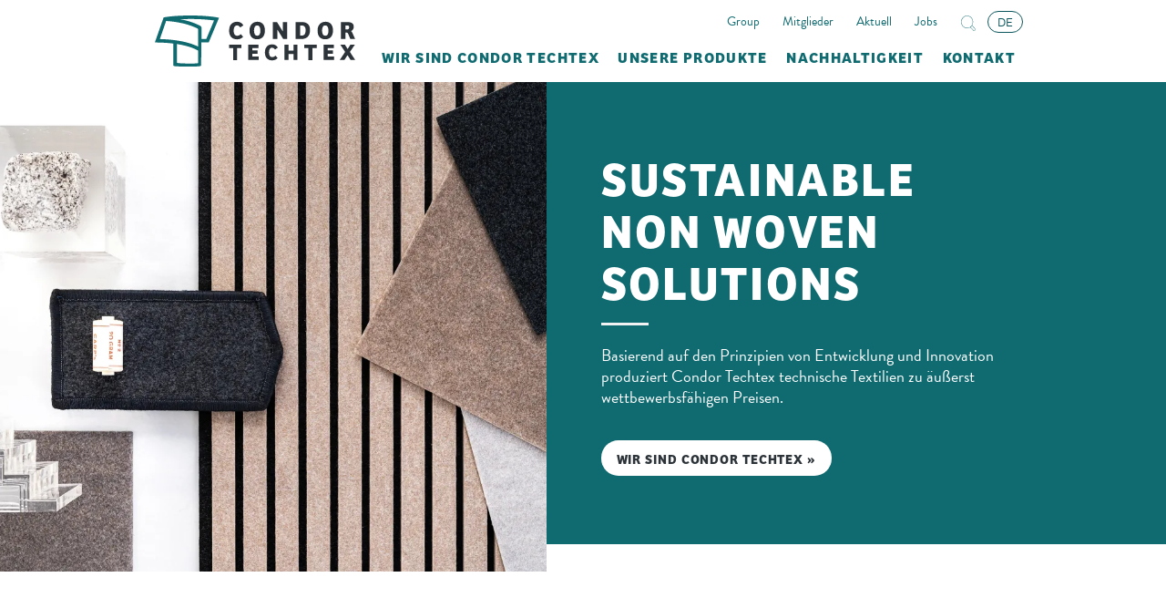

--- FILE ---
content_type: text/html; charset=UTF-8
request_url: https://www.condor-group.eu/de/techtex
body_size: 20333
content:
<!DOCTYPE html>
<html lang="de" class="-techtex -home -member -vebe-fonts">
<head>
    <meta http-equiv="X-UA-Compatible" content="IE=edge">
    <meta charset="utf-8">
    <meta name="csrf-token" content="R6FQIU06JXgjJUKukvonhf7wQrMc0shToUx41PQz">
    <meta name="viewport" content="width=device-width, initial-scale=1.0, maximum-scale=6.0, minimum-scale=1.0">
    <meta name="msapplication-tap-highlight" content="no">

    <!-- Preconnect -->
    <link rel="preconnect" href="https://www.googletagmanager.com">
    <link rel="preconnect" href="https://use.typekit.net">
    <link rel="preconnect" href="https://p.typekit.net">

    <!-- Google Tag Manager -->
    <script>window.dataLayer = window.dataLayer || [];</script>
    <script>(function(w,d,s,l,i){w[l]=w[l]||[];w[l].push({'gtm.start':
    new Date().getTime(),event:'gtm.js'});var f=d.getElementsByTagName(s)[0],
    j=d.createElement(s),dl=l!='dataLayer'?'&l='+l:'';j.async=true;j.src=
    'https://www.googletagmanager.com/gtm.js?id='+i+dl;f.parentNode.insertBefore(j,f);
    })(window,document,'script','dataLayer','GTM-MKM5HB8');</script>
    <!-- End Google Tag Manager -->

    <!-- Preloading -->
    <link rel="preload" href="/build/app/fonts/SweetButtermilkScript-305f57f675af9bf37aaa.woff2" as="font" />
    <link rel="preload" href="/build/app/fonts/MavenProBold-b183caef0d3012dc4b7d.woff2" as="font" />
    <link rel="preload" href="/build/app/fonts/MavenProRegular-36e97dac827d6b46ae07.woff2" as="font" />
    <link rel="preload" href="/build/app/fonts/MavenProMedium-9f6b5c7145b5db6d03e0.woff2" as="font" />
    <link rel="preload" href="/build/app/fonts/MavenProBlack-8f14ea4fcc352eba2e55.woff2" as="font" />
    <link rel="preload" as="style" href="/build/app/css/app-4966ae79348dda6d271c.css">
    <link rel="preload" as="script" href="/build/app/js/runtime-83e4d32369e47b3bd6ea.js">
    <link rel="preload" as="script" href="/build/app/js/app-4966ae79348dda6d271c.js">
    <link rel="preconnect" href="https://use.typekit.net">

    <!-- Style and scripts -->
    <link rel="prefetch" as="style" type="text/css" href="https://use.typekit.net/ouv0zzh.css">
    <link rel="stylesheet" href="https://use.typekit.net/ouv0zzh.css">
    <script defer src="/build/app/js/runtime-83e4d32369e47b3bd6ea.js"></script>
    <script defer src="/build/app/js/app-4966ae79348dda6d271c.js"></script>
    <link href="/build/app/css/app-4966ae79348dda6d271c.css" rel="stylesheet">
<style>body:before { display: none; }</style>

    <!-- SEO -->
    <title>Condor Techtex | Homepage</title>
    <meta name="author" content="Condor Group">
    <meta name="description" content="Basierend auf den Prinzipien von Entwicklung und Innovation produziert Condor Techtex technische Textilien zu äußerst wettbewerbsfähigen Preisen.">
    <meta name="robots" content="all">
    <link rel="image_src" type="image/jpeg" href="https://www.condor-group.eu/assets/img/og-image.png">
    

    <!-- Twitter -->
    <meta name="twitter:card" content="summary_large_image">
    <!-- <meta name="twitter:site" content="@"> -->
    <meta name="twitter:creator" content="Condor Group">
    <meta name="twitter:title" content="Condor Techtex | Homepage">
    <meta name="twitter:description" content="Basierend auf den Prinzipien von Entwicklung und Innovation produziert Condor Techtex technische Textilien zu äußerst wettbewerbsfähigen Preisen.">
    <meta name="twitter:image:src" content="https://www.condor-group.eu/assets/img/og-image.png">

    <!-- Open Graph -->
    <meta property="og:url" content="https://www.condor-group.eu/de/techtex">
    <meta property="og:type" content="website">
    <meta property="og:title" content="Condor Techtex | Homepage">
    <meta property="og:image" content="https://www.condor-group.eu/assets/img/og-image.png">
    <meta property="og:image:width" content="1200">
    <meta property="og:image:height" content="630">
    <meta property="og:description" content="Basierend auf den Prinzipien von Entwicklung und Innovation produziert Condor Techtex technische Textilien zu äußerst wettbewerbsfähigen Preisen.">
    <meta property="og:site_name" content="Condor Group">

    <!-- Favicons -->
    <link rel="apple-touch-icon" sizes="180x180" href="/assets/favicons/techtex/apple-touch-icon.png">
    <link rel="icon" type="image/png" sizes="32x32" href="/assets/favicons/techtex/favicon-32x32.png">
    <link rel="icon" type="image/png" sizes="16x16" href="/assets/favicons/techtex/favicon-16x16.png">
    <link rel="manifest" href="/assets/favicons/techtex/site.webmanifest">
    <link rel="shortcut icon" href="/assets/favicons/techtex/favicon.ico">
    <meta name="msapplication-TileColor" content="#106b71">
    <meta name="msapplication-config" content="/assets/favicons/techtex/browserconfig.xml">
    <meta name="theme-color" content="#ffffff">


    </head>
<body>
<!-- Google Tag Manager (noscript) -->
<noscript><iframe src="https://www.googletagmanager.com/ns.html?id=GTM-MKM5HB8"
height="0" width="0" style="display:none;visibility:hidden"></iframe></noscript>
<!-- End Google Tag Manager (noscript) -->
<div id="wrapper">
    <header id="header">
        <div class="container -xs-fluid">
            <a class="header-logo" href="/de/techtex" title="Condor Group">
                <svg class="icon" xmlns="http://www.w3.org/2000/svg" viewBox="0 0 464.2 119.72">
    <path fill="#2d3439" d="M172 35.54c0-15.7 9.5-20.9 18.4-20.9 5.9 0 11.2 2.5 14.7 8.3l-7.2 5.1c-2.4-3.2-4.8-4.8-7.7-4.8-4.5 0-7.7 3.9-7.7 11.8s2.6 12.5 8.4 12.5c3.1 0 5.8-1.6 8.4-3.9l5.2 6.6c-4.3 3.9-8.6 5.7-14.1 5.7-11.3-.1-18.4-7-18.4-20.4ZM219.2 35.34c0-15.3 9.8-20.7 18.4-20.7 9.2 0 17.3 5.5 17.3 20.7 0 13.6-7.2 20.5-18.1 20.5s-17.6-6.9-17.6-20.5Zm25.2.2c0-5-1.3-12.3-7.4-12.3-5.4 0-7.3 5.7-7.3 11.7 0 5.6 1.2 12.5 7.5 12.5 5.6 0 7.2-5.8 7.2-11.9ZM282.9 15.34l13.2 21.7h.1v-21.7h10.2v39.8h-9.1l-13.5-22.1h-.2v22.1h-10.1v-39.8h9.4ZM340.2 15.34c11.9 0 19.3 5.9 19.3 18.5 0 15.6-9.1 21.2-19.1 21.2h-14.2v-39.7h14Zm9.1 19.6c0-9.2-4.3-11.5-9.3-11.5h-3.4v23.8h4c5.4-.1 8.7-4.1 8.7-12.3ZM376.9 35.34c0-15.3 9.8-20.7 18.4-20.7 9.2 0 17.3 5.5 17.3 20.7 0 13.6-7.2 20.5-18.1 20.5s-17.6-6.9-17.6-20.5Zm25.2.2c0-5-1.3-12.3-7.4-12.3-5.4 0-7.3 5.7-7.3 11.7 0 5.6 1.2 12.5 7.5 12.5 5.6 0 7.2-5.8 7.2-11.9ZM445.4 15.34c9.2 0 15.4 2.8 15.4 11.2 0 5.1-3.1 8.7-6.5 10.2 1.5.7 2.2 1.7 3.1 3.8l6.5 14.6h-11.1l-5.3-12.9c-.7-1.5-1.6-2.2-3.2-2.2h-2.8v15.1h-10.3v-39.8h14.2Zm4.8 12.4c0-3.6-1.9-4.4-5.7-4.4h-3.1v9.4h3.9c3.1 0 4.9-1.8 4.9-5ZM171.7 76.54v-8.1h28.9v8.1h-10v28h-9.3v-28h-9.6ZM240.1 68.34v8.1h-14.3v5.5H238v8h-12.2v6.2h14.7v8.1h-24v-35.9h23.6ZM254.9 86.74c0-14.3 8.6-19 16.7-19 5.4 0 10.2 2.2 13.3 7.5l-6.5 4.7c-2.2-2.9-4.4-4.4-7-4.4-4.1 0-7 3.6-7 10.7s2.3 11.4 7.6 11.4c2.8 0 5.3-1.5 7.6-3.6l4.7 6c-3.9 3.6-7.8 5.2-12.8 5.2-10.1-.1-16.6-6.4-16.6-18.5ZM309.6 68.34v14H321v-14h9.4v36.1H321v-14h-11.4v14h-9.3v-36.1h9.3ZM346.2 76.54v-8.1h28.9v8.1h-10v28h-9.3v-28h-9.6ZM414.6 68.34v8.1h-14.3v5.5h12.2v8h-12.2v6.2H415v8.1h-24v-35.9h23.6ZM429.5 68.34h10.8l6.2 10.3 6.5-10.3h10.4l-11.6 17.1 12.4 19h-10.7l-7.2-11.5-7.3 11.5h-10.9l12.7-19-11.3-17.1Z"/>
    <path fill="#106b71" d="m148.6 5.34-5-1c-.8-.2-20.9-3.9-54.9-4.3-45.6-.5-67.5 4.3-68.4 4.5L0 63.24l5.7.1c14.1.2 26.5 1.1 37.2 2.5v51.7c0 1 3.1 1.3 8 1.8 12.9.4 37.5.6 49.8 0 3.9-.5 6.4-1.1 6.4-1.8l.7-54.4h16.9l23.9-57.8ZM11.5 55.24l14.6-42.3c10.3.5 45.5 3.4 73 17.8.6.3.9.9.9 1.6v40.5c-11.4-5.8-38.4-16.3-88.5-17.6Zm39.9 55.6-.2-43.9c29.3 4.7 44.3 12.5 48.9 15.4l.1 29.1c0 2.1-48.8 1.3-48.8-.6Zm56.6-56 .3-23.6c0-3.8-.9-5.8-4.2-7.6-14.5-7.6-30.8-12.2-45-14.9 8.4-.4 18.2-.6 29.5-.5 23.6.3 40.6 2.2 48.5 3.4l-17.9 43.2H108Z" />
</svg>            </a>

            <div class="header-nav">
    <div class="header-top">
        <nav id="submenu">
            <ul>
                
                                    <li class="submenu-item"><a href="/de/group">Group</a></li>
                    <li class="submenu-item -has-dropdown">
                        <a href="/de/group/members">
                            Mitglieder                        </a>

                        <ul class="submenu-dropdown">
                                                                                                                                                            <li>
                                        <a href="/de/carpets" target="_blank" class="text-left">
                                            Condor Carpets
                                        </a>
                                    </li>
                                                                                                                                <li>
                                        <a href="/de/vebe" target="_blank" class="text-left">
                                            VEBE
                                        </a>
                                    </li>
                                                                                                                                <li>
                                        <a href="/de/cartex" target="_blank" class="text-left">
                                            Condor Cartex
                                        </a>
                                    </li>
                                                                                                                                <li>
                                        <a href="https://betap.com" target="_blank" class="text-left">
                                            Betap
                                        </a>
                                    </li>
                                                                                                                                <li>
                                        <a href="/de/grass" target="_blank" class="text-left">
                                            Condor Grass
                                        </a>
                                    </li>
                                                                                                                                <li>
                                        <a href="/de/timzo" target="_blank" class="text-left">
                                            Timzo
                                        </a>
                                    </li>
                                                                                                                                <li>
                                        <a href="https://www.edelcarpets.com/en" target="_blank" class="text-left">
                                            Edel Carpets
                                        </a>
                                    </li>
                                                                                                                                <li>
                                        <a href="https://www.edelyarns.com/en/" target="_blank" class="text-left">
                                            Edel Yarns
                                        </a>
                                    </li>
                                                                                                                                <li>
                                        <a href="/de/techtex" target="_blank" class="text-left">
                                            Condor Techtex
                                        </a>
                                    </li>
                                                                                                                                <li>
                                        <a href="/de/intercarpet" target="_blank" class="text-left">
                                            Intercarpet
                                        </a>
                                    </li>
                                                                                                                                <li>
                                        <a href="/de/alloa-carpets" target="_blank" class="text-left">
                                            Alloa Carpets
                                        </a>
                                    </li>
                                                                                    </ul>
                    </li>
                    
                    <li class="submenu-item">
                        <a href="/de/techtex/aktuell" class="">
                            Aktuell                        </a>
                    </li>
                    <li class="submenu-item">
                        <a target="_blank" href="/de/group/karriere" class="">
                            Jobs
                        </a>
                    </li>
                                    
                <li>
                    <a href="/de/techtex/suche"><svg class="icon -search" version="1.1" xmlns="http://www.w3.org/2000/svg" width="32" height="32" viewBox="0 0 32 32">
    <path d="M24.434 20.334l-0.032 0.053c1.296-2.033 2.047-4.448 2.047-7.038 0-7.242-5.871-13.113-13.113-13.113s-13.113 5.871-13.113 13.113c0 7.242 5.871 13.113 13.113 13.113 2.596 0 5.016-0.755 7-2.025l6.579 6.579c0.435 0.434 1.036 0.703 1.7 0.703 0.652 0 1.244-0.259 1.677-0.68l0.028-0.022 0.698-0.698c0.434-0.435 0.703-1.036 0.703-1.7 0-0.652-0.259-1.244-0.68-1.677l-6.607-6.607zM23.007 20.967l-2.826 2.615-0.022 0.017c-1.902 1.273-4.242 2.032-6.759 2.032-6.768 0-12.255-5.487-12.255-12.255s5.487-12.255 12.255-12.255c6.768 0 12.255 5.487 12.255 12.255 0 2.524-0.763 4.87-2.071 6.819l0.028-0.044-0.011 0.017q-0.279 0.419-0.583 0.799zM30.463 27.479l0.017 0.022c0.278 0.288 0.449 0.68 0.449 1.113 0 0.441-0.178 0.84-0.466 1.13l-0.715 0.715c-0.289 0.278-0.682 0.449-1.115 0.449-0.442 0-0.842-0.178-1.133-0.466l-6.474-6.474c0.595-0.43 1.119-0.876 1.604-1.361l-0 0c0.485-0.486 0.934-1.010 1.34-1.566l0.026-0.038zM20.341 23.472l2.666-2.504-0.022 0.034-0.028 0.028-0.045 0.061-0.028 0.028-0.067 0.084-0.028 0.028-0.022 0.034-0.022 0.022-0.022 0.028-0.028 0.028-0.022 0.028-0.017 0.022-0.020 0.018c-0.189 0.217-0.388 0.433-0.594 0.633-0.508 0.515-1.060 0.984-1.651 1.402l-0.038 0.026z" />
</svg></a>
                </li>
                <li>
                    <div class="flags ">
    <span class="current-flag -de">de</span>
    <div class="flags-dropdown">
                    <a href="/nl/techtex" class="flag -nl" title="Niederländisch">
                nl
            </a>
                    <a href="/en/techtex" class="flag -en" title="Englisch">
                en
            </a>
            </div>
</div>                </li>
            </ul>
        </nav>
    </div>

    <nav id="menu">
        <ul>
            <li>
                <a href="/de/techtex/uber-uns" class="">
                    Wir sind Condor Techtex                </a>
            </li>
            <li>
                <a href="/de/techtex/produkte" class="">
                    Unsere Produkte                </a>
            </li>
            <li><a href="/de/techtex/nachhaltigkeit">Nachhaltigkeit</a></li>
            <li class="last"><a href="/de/techtex/kontakt">Kontakt</a></li>
                                <li class="submenu-item"><a href="/de/group">Group</a></li>
                    <li class="submenu-item -has-dropdown">
                        <a href="/de/group/members">
                            Mitglieder                        </a>

                        <ul class="submenu-dropdown">
                                                                                                                                                            <li>
                                        <a href="/de/carpets" target="_blank" class="text-left">
                                            Condor Carpets
                                        </a>
                                    </li>
                                                                                                                                <li>
                                        <a href="/de/vebe" target="_blank" class="text-left">
                                            VEBE
                                        </a>
                                    </li>
                                                                                                                                <li>
                                        <a href="/de/cartex" target="_blank" class="text-left">
                                            Condor Cartex
                                        </a>
                                    </li>
                                                                                                                                <li>
                                        <a href="https://betap.com" target="_blank" class="text-left">
                                            Betap
                                        </a>
                                    </li>
                                                                                                                                <li>
                                        <a href="/de/grass" target="_blank" class="text-left">
                                            Condor Grass
                                        </a>
                                    </li>
                                                                                                                                <li>
                                        <a href="/de/timzo" target="_blank" class="text-left">
                                            Timzo
                                        </a>
                                    </li>
                                                                                                                                <li>
                                        <a href="https://www.edelcarpets.com/en" target="_blank" class="text-left">
                                            Edel Carpets
                                        </a>
                                    </li>
                                                                                                                                <li>
                                        <a href="https://www.edelyarns.com/en/" target="_blank" class="text-left">
                                            Edel Yarns
                                        </a>
                                    </li>
                                                                                                                                <li>
                                        <a href="/de/techtex" target="_blank" class="text-left">
                                            Condor Techtex
                                        </a>
                                    </li>
                                                                                                                                <li>
                                        <a href="/de/intercarpet" target="_blank" class="text-left">
                                            Intercarpet
                                        </a>
                                    </li>
                                                                                                                                <li>
                                        <a href="/de/alloa-carpets" target="_blank" class="text-left">
                                            Alloa Carpets
                                        </a>
                                    </li>
                                                                                    </ul>
                    </li>
                    
                    <li class="submenu-item">
                        <a href="/de/techtex/aktuell" class="">
                            Aktuell                        </a>
                    </li>
                    <li class="submenu-item">
                        <a target="_blank" href="/de/group/karriere" class="">
                            Jobs
                        </a>
                    </li>
                                            </ul>
    </nav>
</div><!-- /.header-nav -->
            <div class="header-links">
                <a href="/de/techtex/kontakt" class="-contact">Kontakt</a>
                <a href="/de/techtex/suche"><svg class="icon -search" version="1.1" xmlns="http://www.w3.org/2000/svg" width="32" height="32" viewBox="0 0 32 32">
    <path d="M24.434 20.334l-0.032 0.053c1.296-2.033 2.047-4.448 2.047-7.038 0-7.242-5.871-13.113-13.113-13.113s-13.113 5.871-13.113 13.113c0 7.242 5.871 13.113 13.113 13.113 2.596 0 5.016-0.755 7-2.025l6.579 6.579c0.435 0.434 1.036 0.703 1.7 0.703 0.652 0 1.244-0.259 1.677-0.68l0.028-0.022 0.698-0.698c0.434-0.435 0.703-1.036 0.703-1.7 0-0.652-0.259-1.244-0.68-1.677l-6.607-6.607zM23.007 20.967l-2.826 2.615-0.022 0.017c-1.902 1.273-4.242 2.032-6.759 2.032-6.768 0-12.255-5.487-12.255-12.255s5.487-12.255 12.255-12.255c6.768 0 12.255 5.487 12.255 12.255 0 2.524-0.763 4.87-2.071 6.819l0.028-0.044-0.011 0.017q-0.279 0.419-0.583 0.799zM30.463 27.479l0.017 0.022c0.278 0.288 0.449 0.68 0.449 1.113 0 0.441-0.178 0.84-0.466 1.13l-0.715 0.715c-0.289 0.278-0.682 0.449-1.115 0.449-0.442 0-0.842-0.178-1.133-0.466l-6.474-6.474c0.595-0.43 1.119-0.876 1.604-1.361l-0 0c0.485-0.486 0.934-1.010 1.34-1.566l0.026-0.038zM20.341 23.472l2.666-2.504-0.022 0.034-0.028 0.028-0.045 0.061-0.028 0.028-0.067 0.084-0.028 0.028-0.022 0.034-0.022 0.022-0.022 0.028-0.028 0.028-0.022 0.028-0.017 0.022-0.020 0.018c-0.189 0.217-0.388 0.433-0.594 0.633-0.508 0.515-1.060 0.984-1.651 1.402l-0.038 0.026z" />
</svg></a>
                <div class="flags ">
    <span class="current-flag -de">de</span>
    <div class="flags-dropdown">
                    <a href="/nl/techtex" class="flag -nl" title="Niederländisch">
                nl
            </a>
                    <a href="/en/techtex" class="flag -en" title="Englisch">
                en
            </a>
            </div>
</div>            </div>

            <a href="#mmenu" class="hamburger hamburger--squeeze" rel="noindex,nofollow">
                <span class="hamburger-box">
                    <span class="hamburger-inner">Mobiles Menü</span>
                </span>
            </a>
        </div><!-- /.container -->
    </header>

    <div id="content" class="">
         <div class="block bg-member sm:py-0 gsap-trigger-element" data-anchor=""><!--banner4-->
    <div class="boxy9">
        <div class="boxy9-main">
            <div class="boxy9-textbox">


                <h1 class="heading5 text-white animate-fade-in-right -alt1">
                                        Sustainable Non woven Solutions
                </h1>

                                    <div class="textbox -checks animate-fade-in-right -alt1" data-delay="100">
                        <p>Basierend auf den Prinzipien von Entwicklung und Innovation produziert Condor Techtex technische Textilien zu äußerst wettbewerbsfähigen Preisen.</p>
                    </div>
                
                                    <div class="buttongroup -sm:left">
                        <a href="/de/techtex/uber-uns" target="_self" class="btn -white animate-fade-in-right" data-delay="300">
                            Wir sind Condor Techtex
                        </a>
                    </div>
                
                            </div><!-- /.boxy9-textbox -->
        </div><!-- /.boxy9-main -->

        <picture class="boxy9-image overflow-hidden">
            <source type="image/webp" media="(min-width: 1800px)" srcset="https://www.condor-group.eu/photos/1600x1120/condor-technical-textiles-1.webp">
            <source type="image/jpeg" media="(min-width: 1800px)" srcset="https://www.condor-group.eu/photos/1600x1120/condor-technical-textiles-1.jpg">
            <source type="image/webp" media="(min-width: 1300px)" srcset="https://www.condor-group.eu/photos/1300x930/condor-technical-textiles-1.webp">
            <source type="image/jpeg" media="(min-width: 1300px)" srcset="https://www.condor-group.eu/photos/1300x930/condor-technical-textiles-1.jpg">
            <source type="image/webp" media="(min-width: 992px)" srcset="https://www.condor-group.eu/photos/900x800/condor-technical-textiles-1.webp">
            <source type="image/jpeg" media="(min-width: 992px)" srcset="https://www.condor-group.eu/photos/900x800/condor-technical-textiles-1.jpg">
            <source type="image/webp" media="(min-width: 768px)" srcset="https://www.condor-group.eu/photos/700x870/condor-technical-textiles-1.webp">
            <source type="image/jpeg" media="(min-width: 768px)" srcset="https://www.condor-group.eu/photos/700x870/condor-technical-textiles-1.jpg">
            <source type="image/webp" srcset="https://www.condor-group.eu/photos/600x400/condor-technical-textiles-1.webp">
            <img alt="Technical Textiles" src="https://www.condor-group.eu/photos/600x400/condor-technical-textiles-1.jpg" width="600" height="400" class="gsap-parallax1">
        </picture><!-- /.boxy9-image -->
    </div><!-- /.boxy9 -->
</div><!-- /.block -->
    <div class="block" data-anchor="">
        <div class="list1" style="">
            <div class="list1-container animate-list1">

                                    <div class="item">
                        <svg class="icon" xmlns="http://www.w3.org/2000/svg" width="20" height="20" viewBox="0 0 20 20"><path d="m19.655 7.387-.142-.48a9.722 9.722 0 0 0-.295-.8 10.16 10.16 0 0 0-2.099-3.133l-.043-.049c-.443-.443-.93-.843-1.453-1.2l-.068-.043a9.874 9.874 0 0 0-1.668-.905l-.074-.025a9.634 9.634 0 0 0-1.797-.548l-.062-.012a9.042 9.042 0 0 0-1.951-.191c-1.348 0-2.659.265-3.89.782-.616.265-1.17.566-1.699.923-.529.363-1.028.769-1.484 1.225a9.768 9.768 0 0 0-1.225 1.49l-.018.031a9.79 9.79 0 0 0-.899 1.662l-.025.062C.264 7.346.006 8.669.006 9.999s.265 2.659.782 3.89a10.14 10.14 0 0 0 3.632 4.408l.031.018a9.916 9.916 0 0 0 1.668.899l.062.025a9.465 9.465 0 0 0 1.816.56l.055.012a10.153 10.153 0 0 0 3.97-.012c1.964-.32 3.213-1.262 3.57-1.502a10.964 10.964 0 0 0 1.484-1.225c.449-.449.862-.948 1.225-1.484l.018-.031a9.466 9.466 0 0 0 .905-1.668l.018-.055c.499-1.17.757-2.493.757-3.823 0-.893-.117-1.767-.345-2.61zm-5.398 9-3.416-1.502.923-2.204 2.21-.733 2.869-.868a.397.397 0 0 0 .277-.431s-.055-.449-.055-.449a.399.399 0 0 0-.394-.345l-1.557-.012-1.046-.862a.379.379 0 0 0-.289-.092.377.377 0 0 0-.277.148l-.566.899-.886-.092.973-1.194a.454.454 0 0 0 .086-.234l.062-1.644 1.36-1.385a.4.4 0 0 0 .105-.345l-.16-.923 2.715.129c.529.652.96 1.379 1.287 2.148l.031.08c.215.499.394 1.077.511 1.656l.012.062c.117.56.179 1.182.179 1.797s-.062 1.213-.172 1.804a9.036 9.036 0 0 1-1.367 3.312c-.332.505-.72.973-1.151 1.397a9.91 9.91 0 0 1-1.36 1.127l-.037.025a6.68 6.68 0 0 1-.634.388l.018-1.299a.387.387 0 0 0-.24-.357zM10.791.831c.948.08 1.884.308 2.733.665l.055.018a9.185 9.185 0 0 1 2.862 1.908l-2.388-.117s-.049-.006-.074 0l-.234.092a.391.391 0 0 0-.135.369l.209 1.213-1.323 1.348a.417.417 0 0 0-.117.265l-.062 1.668-1.33 1.644a.385.385 0 0 0-.098.215v.043a.4.4 0 0 0 .351.394l1.841.197a.386.386 0 0 0 .394-.179l.431-.689.806.671c.068.055.16.086.252.086h.572l-1.797.548-2.395.788a.394.394 0 0 0-.234.222l-1.145 2.715.074.037-.074-.031a.395.395 0 0 0 .203.523l3.533 1.551-.018 1.44c-.049.025-.105.043-.154.062-.548.228-1.114.4-1.724.523-1.188.234-2.499.228-3.601 0l-.055-.012a8.97 8.97 0 0 1-3.25-1.36l-.031-.018a10.336 10.336 0 0 1-1.33-1.083l1.945-2.05a.39.39 0 0 0 .08-.425l-1.57-4.075a.366.366 0 0 0-.154-.179l-.917-.603.283-2.198 4.1-.997a.372.372 0 0 0 .295-.308l.56-2.875.536-.062-.049.923c0 .209.16.382.382.394a.37.37 0 0 0 .203-.055l1.157-.603a.375.375 0 0 0 .179-.185h.025L10.79.824zm-4.315.659A9.133 9.133 0 0 1 9.985.801h.012l-.172 2.044-.357.185.037-.683v-.062a.412.412 0 0 0-.437-.345l-1.28.142a.392.392 0 0 0-.351.32l-.566 2.912-4.124 1.01a.393.393 0 0 0-.295.332l-.357 2.702a.4.4 0 0 0 .179.394l1.016.665 1.44 3.724-1.742 1.828a9.702 9.702 0 0 1-.652-.856 9.141 9.141 0 0 1-.849-1.588 9.2 9.2 0 0 1-.696-3.521c0-.622.062-1.243.179-1.804v-.055a9.328 9.328 0 0 1 .517-1.656l.025-.068a9.103 9.103 0 0 1 .831-1.527l.018-.031a9.223 9.223 0 0 1 4.113-3.368z"/></svg>                        <div class="item-titel">
                            <span>-</span>
                            NACHHALTIGE PRODUKTE
                        </div>
                    </div><!-- /.item -->
                                    <div class="item">
                        <svg class="icon" xmlns="http://www.w3.org/2000/svg" width="21" height="20" viewBox="0 0 21 20"><path d="M15.712 7.126a.531.531 0 0 0-.43-.363l-3.077-.448-1.375-2.792c-.182-.369-.781-.369-.963 0L8.492 6.315l-3.077.448c-.206.03-.369.17-.43.363s-.012.406.133.551l2.229 2.174-.527 3.065c-.036.2.048.406.212.527s.382.133.563.042l2.756-1.448 2.756 1.448a.526.526 0 0 0 .248.061.536.536 0 0 0 .527-.63l-.527-3.065 2.229-2.168a.53.53 0 0 0 .133-.551zm-2.901 2.283a.527.527 0 0 0-.151.472l.485 2.841-2.556-1.345a.55.55 0 0 0-.497 0l-2.556 1.345.491-2.841a.54.54 0 0 0-.151-.472L5.811 7.398l2.853-.412a.534.534 0 0 0 .406-.291l1.278-2.586 1.278 2.586c.079.157.23.267.406.291l2.853.418-2.065 2.017z"/><path d="m20.709 15.4-3.125-3.083a8.345 8.345 0 0 0 .981-3.931c0-4.628-3.761-8.389-8.389-8.389S1.787 3.758 1.787 8.386a8.33 8.33 0 0 0 1.145 4.21L.103 15.388a.386.386 0 0 0-.103.267c0 .097.042.188.109.254.073.073.182.127.267.109h3.646v3.598a.378.378 0 0 0 .643.267l3.422-3.38a8.46 8.46 0 0 0 2.09.273c.848 0 1.672-.127 2.441-.363l3.531 3.483c.073.073.17.109.267.109a.373.373 0 0 0 .376-.369v-3.598h3.652a.359.359 0 0 0 .267-.115.362.362 0 0 0 .109-.26.345.345 0 0 0-.115-.26zM4.773 18.719v-3.071a.378.378 0 0 0-.376-.376H1.29l2.059-2.029a8.383 8.383 0 0 0 3.931 3.004l-2.508 2.471zM2.471 8.386C2.471 4.14 5.93.681 10.176.681s7.705 3.452 7.705 7.705-3.453 7.705-7.705 7.705-7.705-3.459-7.705-7.705zm13.95 6.905a.378.378 0 0 0-.376.376v3.071l-2.635-2.611a8.448 8.448 0 0 0 3.78-3.144l2.344 2.308h-3.107z"/><path d="M15.451 13.964h.006v.006h-.006v-.006z"/></svg>                        <div class="item-titel">
                            <span>-</span>
                            INNOVATIVE LÖSUNGEN
                        </div>
                    </div><!-- /.item -->
                                    <div class="item">
                        <svg class="icon" xmlns="http://www.w3.org/2000/svg" width="16" height="20" viewBox="0 0 16 20"><path d="m15.48 12.76-.029-.029-5.139-4.259c.117-.44.117-.898 0-1.338l5.139-4.259c.07-.059.117-.147.123-.241s-.018-.188-.082-.258c-.006-.006-.012-.018-.018-.023L13.227.1a.375.375 0 0 0-.264-.1v.082V0v.076V0c-.1 0-.194.053-.258.129L8.44 5.286a2.567 2.567 0 0 0-1.297 0L2.872.129A.364.364 0 0 0 2.602 0a.338.338 0 0 0-.252.106L.103 2.359a.345.345 0 0 0 0 .493c.012.012.018.018.029.023L5.283 7.14c-.059.211-.088.44-.088.663s.029.452.088.663L.126 12.737a.382.382 0 0 0-.129.235.34.34 0 0 0 .076.258c.006.006.012.018.023.023l2.253 2.253c.065.065.153.1.264.1.1 0 .194-.053.258-.129l1.795-2.171-1.754 6.242c-.023.094-.012.188.035.27a.345.345 0 0 0 .305.176h9.076a.353.353 0 0 0 .352-.352c0-.035 0-.065-.012-.1l-1.748-6.225 1.784 2.153a.373.373 0 0 0 .27.129.342.342 0 0 0 .246-.1l2.253-2.253a.354.354 0 0 0 .006-.498zm-9.105 3.908c0-.78.634-1.42 1.42-1.42s1.42.634 1.42 1.42v2.628H6.381v-2.628zm1.42-2.124c-1.173 0-2.124.95-2.124 2.124v2.628H3.729l2.059-7.322 1.361-1.643c.405.111.874.111 1.297 0l1.373 1.654 2.053 7.31H9.918v-2.628c0-1.173-.95-2.124-2.124-2.124zm-.493-6.741L6.234 8.871a1.871 1.871 0 0 1 0-2.136l1.068 1.068zm.81 1.871a1.88 1.88 0 0 1-1.379-.305l1.068-1.068 1.068 1.068a1.922 1.922 0 0 1-.745.305l-.023-.029.018.029zm.187-1.871 1.068-1.068a1.871 1.871 0 0 1 0 2.136L8.299 7.803zm-.821-1.872c.094-.018.188-.023.282-.029h.035c.387 0 .757.117 1.068.334L7.795 7.304 6.727 6.236c.223-.153.475-.258.739-.305l.023.029-.018-.029zM.872 2.581 2.579.874 6.41 5.497l-.909.909L.872 2.581zm4.623 6.624.909.909-3.831 4.623L.872 13.03l4.623-3.831zm9.205 3.831-1.701 1.707-3.831-4.623.909-.909 4.623 3.831zm0-10.449-4.623 3.831-.909-.909L13.005.874l1.701 1.701z"/><path d="M7.061 17.454c.147 0 .27.123.27.27v.205c0 .147-.123.27-.27.27s-.27-.123-.27-.27v-.205c0-.147.123-.27.27-.27z"/></svg>                        <div class="item-titel">
                            <span>-</span>
                            NIEDERLÄNDISCHE QUALITÄT
                        </div>
                    </div><!-- /.item -->
                
            </div><!-- /.list1-container -->
        </div><!-- /.list1 -->
    </div><!-- /.block -->

    <div class="block bg-beige -watermerk1" data-anchor="">
    
    <div class="block-intro">
                    <h1 class="heading ">
                    <strong>Condor Techtex</strong>
                Unsere nachhaltigen Lösungen
    </h1>

        
                    <div class="textbox ">
                <p>Condor Techtex ist ein niederländischer Hersteller von technischem Textil. Entdecken Sie hier alle Anwendungen.<br></p>
            </div><!-- ./textbox -->
            </div>

    <div class="list11">
        <div class="list11-container">
                            
                <div class="card4 item" data-href-link>
                    <picture>
                        <source type="image/webp" srcset="https://www.condor-group.eu/photos/600x560/durawall-acoustics-7-reverse-staand-ckjh.webp">
                        <img alt="Condor Group" src="https://www.condor-group.eu/photos/600x560/durawall-acoustics-7-reverse-staand-ckjh.jpg" width="600" height="560" loading="lazy">
                    </picture>
                    <a href="/de/techtex/produkte" class="card4-label">AKUSTIK</a>
                </div>
                            
                <div class="card4 item" data-href-link>
                    <picture>
                        <source type="image/webp" srcset="https://www.condor-group.eu/photos/600x560/61a9887-2.webp">
                        <img alt="Condor Group" src="https://www.condor-group.eu/photos/600x560/61a9887-2.jpg" width="600" height="560" loading="lazy">
                    </picture>
                    <a href="/de/techtex/produkte" class="card4-label">INTERIEUR</a>
                </div>
                            
                <div class="card4 item" data-href-link>
                    <picture>
                        <source type="image/webp" srcset="https://www.condor-group.eu/photos/600x560/beverly-hills-69-48--i00n.webp">
                        <img alt="Condor Group" src="https://www.condor-group.eu/photos/600x560/beverly-hills-69-48--i00n.jpg" width="600" height="560" loading="lazy">
                    </picture>
                    <a href="/de/techtex/produkte" class="card4-label">UNTERLAGE</a>
                </div>
                    </div>
    </div><!-- /.list11 -->

            <div class="buttongroup">
            <a href="/de/techtex/produkte" class="btn" target="_self">Siehe die Übersicht hier</a>
        </div>
    </div><!-- /.block -->

    <div class="quote quote2 gsap-trigger-element" data-anchor="">
    <picture class="quote-image">
        <source type="image/webp" media="(min-width: 1800px)" srcset="https://www.condor-group.eu/photos/3000x1450/vebe-meubelvilt-1500-kopie--m64y.webp">
        <source type="image/jpeg" media="(min-width: 1800px)" srcset="https://www.condor-group.eu/photos/3000x1450/vebe-meubelvilt-1500-kopie--m64y.jpg">
        <source type="image/webp" media="(min-width: 1300px)" srcset="https://www.condor-group.eu/photos/2500x1320/vebe-meubelvilt-1500-kopie--m64y.webp">
        <source type="image/jpeg" media="(min-width: 1300px)" srcset="https://www.condor-group.eu/photos/2500x1320/vebe-meubelvilt-1500-kopie--m64y.jpg">
        <source type="image/webp" media="(min-width: 992px)" srcset="https://www.condor-group.eu/photos/1900x880/vebe-meubelvilt-1500-kopie--m64y.webp">
        <source type="image/jpeg" media="(min-width: 992px)" srcset="https://www.condor-group.eu/photos/1900x880/vebe-meubelvilt-1500-kopie--m64y.jpg">
        <source type="image/webp" media="(min-width: 768px)" srcset="https://www.condor-group.eu/photos/1500x830/vebe-meubelvilt-1500-kopie--m64y.webp">
        <source type="image/jpeg" media="(min-width: 768px)" srcset="https://www.condor-group.eu/photos/1500x830/vebe-meubelvilt-1500-kopie--m64y.jpg">
        <source type="image/webp" srcset="https://www.condor-group.eu/photos/1000x390/vebe-meubelvilt-1500-kopie--m64y.webp">
        <img alt="" src="https://www.condor-group.eu/photos/1000x390/vebe-meubelvilt-1500-kopie--m64y.jpg" width="1000" height="390" loading="lazy" class="gsap-parallax2"  data-height="130%">
    </picture>

    <div class="container">
        
        <div class="quote-content animate-fade-in-up">
                            <h2 class="heading ">
                    <strong>Nachhaltigkeit</strong>
                On a Roll to Zero Emission
    </h2>

            
                            <div class="textbox -checks">
                    <p>Bei Condor Techtex liegt uns die Zukunft am Herzen. Unsere hochmodernen Maschinen und effizienten Produktionsprozesse ermöglichen es uns, nachhaltig zu produzieren. Darüber hinaus bieten wir eine Vielzahl von Produkten an, die aus recycelten Materialien hergestellt sind.</p>
                </div>
            
                            <div class="buttongroup -left">
                    <a href="/de/techtex/nachhaltigkeit" class="btn" target="_self">Mehr lesen</a>

                                    </div>
                    </div>
    </div>
</div><!-- /.banner -->
    <div class="block relative " data-anchor="">
    <div class="container">

        <div class="boxy8 -reversed mt-8 ">
            <div class="boxy8-main">
                                    <h2 class="heading animate-fade-in-up">
                    <strong>Arbeiten bei Condor Techtex</strong>
                Wo Innovation im Mittelpunkt steht
    </h2>

                
                                    <div class="textbox -checks animate-fade-in-up">
                        <p>Als einer der größten Teppichhersteller Europas bietet die Condor Group eine große Vielfalt an Arbeitstätigkeiten. Die Produkte von Condor Techtex reisen von Genemuiden aus um die Welt. Vor allem aber sind wir ein enges Familienunternehmen mit einer Hierarchie, die so flach ist wie unser Textiel, und einer persönlichen Betreuung aller Mitarbeiter. Sind Sie auf der Suche nach einer neuen Herausforderung? Lesen Sie hier mehr über die offenen Stellen.<br></p>
                    </div>
                
                                    <div class="buttongroup -sm:left">
                        <a href="/de/group/karriere" target="_self" class="btn animate-fade-in-up" >
                            Zu den Jobs
                        </a>

                                            </div>
                
                            </div><!-- /.boxy8-main -->

            <picture class="boxy8-image">
                <source type="image/webp" media="(min-width: 768px)" srcset="https://www.condor-group.eu/photos/800x630/vebe-drone-5--4oac.webp">
                <source type="image/jpeg" media="(min-width: 768px)" srcset="https://www.condor-group.eu/photos/800x630/vebe-drone-5--4oac.jpg">
                <source type="image/webp" srcset="https://www.condor-group.eu/photos/600x400/vebe-drone-5--4oac.webp">
                <img alt="Condor Group" src="https://www.condor-group.eu/photos/600x400/vebe-drone-5--4oac.jpg" width="600" height="400" loading="lazy">
            </picture><!-- /.boxy8-image -->
        </div><!-- /.boxy8 -->

    </div><!-- /.container -->
</div><!-- /.block -->


        <div id="bottom">
    <div class="boxy10">
        <div class="boxy10-main bg-member">
            <div class="boxy10-textbox">
                <h2 class="heading7 -white-stripe -white-stripe">
                    Kontakt                </h2>

                <table class="table2">
                    <tr>
                        <th>Anschrift:</th>
                        <td>
                            Sisalstraat 105, 8281 JK Genemuiden (NL)
                                                            <br><a target="_blank" href="https://g.page/vebe-floorcoverings-bv?share">Planen Sie Ihre Route »</a>
                                                    </td>
                    </tr>
                    <tr>
                        <th>Telefon:</th>
                        <td>
                            <a target="_blank" rel="noopener" href="tel:+31 (0)88 8251103">
                                +31 (0)88 8251103
                            </a>
                        </td>
                    </tr>
                    <tr>
                        <th>E-Mail:</th>
                        <td><a href="&#x6d;a&#x69;&#108;t&#x6f;:&#105;n&#102;&#111;&#64;&#x63;&#111;nd&#111;rt&#101;&#99;&#104;&#116;&#101;&#120;&#x2e;e&#x75;" class="no-underline">&#105;n&#102;&#111;&#64;&#x63;&#111;nd&#111;rt&#101;&#99;&#104;&#116;&#101;&#120;&#x2e;e&#x75;</a></td>
                    </tr>
                </table>

                <div class="boxy10-flex">
                    <a href="/de/techtex/kontakt" class="btn">Kontakt</a>

                    <div class="socialmedia ">
        
                    <a target="_blank" href="linkedin.com/company/condor-techtex">
                Folgen Sie uns auf LinkedIn <svg class="icon" version="1.1" xmlns="http://www.w3.org/2000/svg" width="32" height="32" viewBox="0 0 32 32">
    <path d="M11.738 10.642h5.898v3.023h0.084c0.821-1.472 2.83-3.023 5.823-3.023 6.226 0 7.377 3.875 7.377 8.916v10.265h-6.147v-9.1c0-2.17-0.044-4.963-3.198-4.963-3.201 0-3.691 2.364-3.691 4.805v9.258h-6.145v-19.181zM1.082 10.642h6.393v19.181h-6.393v-19.181zM7.475 5.314c0 0.018 0.001 0.039 0.001 0.061 0 1.766-1.432 3.198-3.198 3.198s-3.198-1.432-3.198-3.198c0-0.021 0-0.043 0.001-0.064l-0 0.003c0.034-1.74 1.452-3.137 3.197-3.137s3.163 1.397 3.197 3.134l0 0.003z" />
</svg>            </a>
        
        
            </div><!-- /.socialmedia -->
                </div>
            </div>

            <a class="boxy10-memberofcondor" href="/de/group">
                <svg class="icon" xmlns="http://www.w3.org/2000/svg" width="179" height="32" viewBox="0 0 179 32"><path fill="#fff" d="M15.162 7.588c1.006.204 1.888.478 2.729.829l-.096-.035c1.148.576.837 1.538-.923 2.858a15.963 15.963 0 0 0-2.548-1.588l-.093-.042c2.14-1.667.704-2.068-.014-2.165-.015 0-.038-.005-.053-.005.298.04.7.091.998.15zM2.824 15.308c-.863-.198-1.588-.528-1.057-1.555.28-.444.67-1.027.977-1.453.425-.539.862-1.02 1.33-1.469l.005-.005c-.868.875-.775 1.393.293 1.629-.581.823-1.1 1.762-1.511 2.757l-.035.096zM21.64 10.863c.514.477.981.989 1.403 1.536l.022.029.282.379c1.307 2.448-6.675 7.044-15.53 8.936-.217-1.082-.371-1.862-.528-3.284 8.246-1.791 15.647-6.233 13.65-8.197zM1.736 21.916C.646 21.662.11 21.402.004 20.618L0 20.253c.001-.748.068-1.479.195-2.189l-.011.076c.062-.301.135-.704.21-.998-.053.373-.163 1.147 1.51 1.457a15.053 15.053 0 0 0-.165 3.361l-.002-.043zM25.107 16.235c.246.696.447 1.519.568 2.368l.008.07.051.43c-.082 3.331-11.551 8.604-19.791 9.103a16.014 16.014 0 0 1-1.235-2.91l-.032-.118c8.848-.592 21.116-6.419 20.193-9.595zM2.454 25.584c.306.897.661 1.666 1.084 2.391l-.033-.061c-.928-.217-1.236-.347-1.624-.838A12.907 12.907 0 0 1 .723 24.61l-.028-.093-.235-.771c.265.618.628.843 1.766 1.106q.103.372.226.733zM25.566 22.913a12.838 12.838 0 0 1-.597 2.123l.029-.089-.316.775c-1.262 2.512-5.119 3.806-7.413 4.671-.144-.614-.248-1.062-.532-2.083 5.214-2.002 8.465-4.174 8.923-5.96zM7.524 32a2.882 2.882 0 0 1-.861-.287l.016.008-.129-.074a12.806 12.806 0 0 1-1.764-1.215l.022.018c-.278-.247-.653-.568-.919-.825.363.302.817.506 1.316.567l.012.001a10.633 10.633 0 0 0 2.257 1.781l.05.027zM35.018 25.119a8.252 8.252 0 0 1-2.718-6.483l-.001.017v-.028c0-2.351.983-4.472 2.561-5.975l.003-.003c1.578-1.445 3.659-2.322 6.927-2.322h.107c1.084 0 2.149.079 3.191.232l-.118-.014c.832.111 1.535.308 2.192.374.241.023.329.131.329.262 0 .176-.068.438-.11 1.206-.043.723-.023 1.928-.066 2.366-.022.329-.065.505-.265.505-.176 0-.217-.176-.217-.483a3.131 3.131 0 0 0-.856-2.018l.001.001c-.724-.763-2.433-1.358-4.45-1.358-1.907 0-3.156.481-4.121 1.358-1.6 1.468-2.016 3.552-2.016 5.676 0 5.217 3.968 7.802 6.903 7.802 1.952 0 3.135-.219 4.013-1.226.341-.403.598-.888.737-1.421l.006-.025c.068-.352.112-.437.287-.437.154 0 .197.151.197.328a20.812 20.812 0 0 1-.513 3.057l.03-.142a.773.773 0 0 1-.562.637l-.005.001a12.38 12.38 0 0 1-3.966.503h.02c-3.003 0-5.523-.657-7.514-2.389zM48.444 18.917c0-3.748 2.477-8.591 9.052-8.591 5.459 0 8.856 3.177 8.856 8.196s-3.506 8.986-9.075 8.986c-6.29 0-8.833-4.71-8.833-8.591zm14.84.415c0-4.909-2.828-7.956-6.425-7.956-2.519 0-5.389 1.402-5.389 6.86 0 4.561 2.521 8.175 6.728 8.175 1.535 0 5.087-.747 5.087-7.08zM69.765 24.22c.043 1.711.331 2.28.77 2.433.307.098.66.155 1.026.155l.118-.002h-.006c.242 0 .373.043.373.176 0 .176-.197.221-.504.221-1.425 0-2.303-.066-2.718-.066-.198 0-1.229.066-2.367.066-.286 0-.483-.022-.483-.221 0-.131.132-.176.352-.176l.065.001c.327 0 .645-.04.949-.115l-.027.006c.569-.176.659-.812.679-2.718l.197-12.977c0-.438.065-.745.284-.745.244 0 .44.284.813.682.262.284 3.594 3.856 6.794 7.035 1.492 1.49 4.45 4.647 4.822 4.997h.11l-.222-9.837c-.021-1.337-.218-1.754-.744-1.974a3.51 3.51 0 0 0-1.17-.131h.009c-.264 0-.352-.066-.352-.195 0-.176.243-.199.572-.199 1.139 0 2.191.065 2.651.065.241 0 1.075-.065 2.15-.065.283 0 1.855.022 1.855.199 0 .129-1.485.195-1.747.195a2.318 2.318 0 0 0-.675.071l.016-.004c-.612.176-.788.633-.808 1.861l-.244 13.831c0 .483-.087.68-.285.68-.242 0-.504-.242-.746-.483-1.381-1.316-4.186-4.184-6.466-6.443-2.389-2.368-4.822-5.107-5.216-5.523h-.065z"/><path fill="#fff" d="M86.34 16.989c0-3.331 0-3.947-.045-4.649-.043-.744-.219-1.093-.943-1.246a4.177 4.177 0 0 0-.768-.069l-.09.001h.004c-.24 0-1.967-.044-1.967-.194s1.747-.2 2.076-.2c1.162 0 2.541.065 3.156.065.681 0 2.063-.065 3.375-.065 2.741 0 6.398 0 8.789 2.499a7.8 7.8 0 0 1 2.126 5.577v-.01l.001.127a8.67 8.67 0 0 1-2.392 5.991l.004-.004c-1.01 1.03-3.287 2.588-7.343 2.588-.79 0-1.688-.066-2.521-.131s-1.6-.131-2.147-.131c-.241 0-.723 0-1.25.021-.504 0-1.074.045-1.513.045-.284 0-.437-.066-.437-.221 0-.109.087-.176.352-.176.28-.001.553-.033.815-.093l-.025.005c.439-.088.547-.571.635-1.205.11-.92.11-2.654.11-4.67zm2.741 2.407c0 2.325.018 4.012.041 4.429a4.841 4.841 0 0 0 .251 1.699l-.01-.034c.287.418 1.141.881 2.873.881 2.237 0 3.726-.439 5.041-1.578 1.401-1.207 1.842-3.201 1.842-5.459a7.42 7.42 0 0 0-2.109-5.482l.001.002c-2.015-1.928-4.515-2.191-6.222-2.191l-.098-.001c-.471 0-.929.057-1.367.163l.039-.008a.399.399 0 0 0-.263.44v-.002c-.018.745-.018 2.653-.018 4.384zM103.438 18.917c0-3.748 2.478-8.591 9.052-8.591 5.456 0 8.854 3.177 8.854 8.196s-3.507 8.986-9.073 8.986c-6.291 0-8.833-4.71-8.833-8.591zm14.839.415c0-4.909-2.828-7.956-6.421-7.956-2.519 0-5.391 1.402-5.391 6.86 0 4.561 2.519 8.175 6.727 8.175 1.535 0 5.085-.747 5.085-7.08z"/><path fill="#fff" d="M122.973 16.989c0-3.331 0-3.947-.044-4.649-.046-.744-.22-1.093-.942-1.246a4.188 4.188 0 0 0-.769-.069l-.09.001h.004c-.242 0-.373-.044-.373-.194s.153-.2.483-.2c1.162 0 2.541.065 3.002.065.744 0 2.411-.065 3.092-.065 1.382 0 2.849.132 4.032.939a3.801 3.801 0 0 1 1.492 3.004v.001c0 1.62-.68 3.111-2.894 4.91 1.949 2.455 3.463 4.403 4.755 5.763 1.228 1.273 2.127 1.426 2.456 1.49.182.039.393.063.609.067h.003c.176 0 .264.066.264.176 0 .176-.154.221-.417.221h-2.082a4.44 4.44 0 0 1-2.375-.429l.026.012c-.939-.503-1.776-1.535-3.001-3.222-.881-1.206-1.886-2.696-2.172-3.025a.454.454 0 0 0-.395-.151h.002l-1.908-.045c-.11 0-.176.045-.176.176v.307c0 2.037 0 3.77.11 4.691.065.633.195 1.115.854 1.205.311.044.682.076 1.058.088h.016c.176 0 .263.066.263.176 0 .156-.152.221-.437.221-1.271 0-2.894-.066-3.223-.066-.417 0-1.796.066-2.673.066-.285 0-.439-.066-.439-.221 0-.109.088-.176.352-.176.28-.001.553-.033.815-.093l-.025.005c.437-.088.546-.571.635-1.205.109-.92.109-2.654.109-4.67zm2.587 1.732c0 .24.042.328.196.393.473.139 1.017.22 1.579.22l.092-.001h-.005a2.188 2.188 0 0 0 1.565-.378l-.007.005c.656-.48 1.291-1.49 1.291-3.287 0-3.111-2.059-4.011-3.352-4.011a4.833 4.833 0 0 0-1.194.092l.031-.005c-.154.045-.196.131-.196.306zM142.729 15.826l.129-.002c.585 0 1.145.108 1.66.306l-.032-.011c.412.146.753.408.994.747l.004.006c.154.229.285.493.381.773l.007.024c.063.199.099.428.1.665V24.533c0 .346-.057.679-.162.99l.006-.022c-.125.344-.3.64-.519.897l.003-.004a2.338 2.338 0 0 1-1.082.677l-.016.004a5.607 5.607 0 0 1-1.661.246c-.044 0-.088 0-.132-.002h.007a9.615 9.615 0 0 1-2.398-.308l.067.015v-1.115a7.903 7.903 0 0 0 2.157.294h.048-.002l.106.001c.43 0 .848-.051 1.248-.148l-.036.007a1.58 1.58 0 0 0 .774-.401l-.001.001a1.5 1.5 0 0 0 .325-.505l.003-.01a1.86 1.86 0 0 0 .089-.573v-.044.002-.813a6.072 6.072 0 0 1-1.899.298h-.024.001-.03c-.349 0-.691-.034-1.021-.098l.034.005a3.33 3.33 0 0 1-.981-.372l.016.009a2.896 2.896 0 0 1-.841-.699l-.004-.005a3.333 3.333 0 0 1-.567-1.127l-.006-.024a5.613 5.613 0 0 1-.221-1.576l.001-.1v.005a6.083 6.083 0 0 1 .36-2.222l-.013.042a2.76 2.76 0 0 1 .919-1.302l.006-.005a3.532 3.532 0 0 1 2.151-.724h.058-.003zm2.068 6.705v-4.222q0-1.37-2.066-1.37h-.038c-.266 0-.523.038-.766.109l.019-.005a2.233 2.233 0 0 0-.725.402l.004-.003c-.28.247-.487.573-.584.942l-.003.013a5.416 5.416 0 0 0-.207 1.651v-.007a4.876 4.876 0 0 0 .205 1.544l-.009-.035c.102.356.304.657.573.878l.003.002c.215.171.47.302.748.379l.015.003c.254.061.545.096.845.096l.064-.001h-.003a5.13 5.13 0 0 0 1.956-.387l-.034.012zM152.244 16.955a11.741 11.741 0 0 0-2.878.446l.083-.02v6.776h-1.178v-7.541a10.027 10.027 0 0 1 3.896-.774h.081-.004zM155.736 16.007a4.65 4.65 0 0 1 1.3-.181h.056-.003.049c.467 0 .919.066 1.347.189l-.034-.008c.463.143.866.353 1.221.622l-.01-.007c.424.337.747.783.929 1.295l.006.02c.218.632.344 1.36.344 2.117s-.126 1.486-.358 2.164l.014-.047a2.88 2.88 0 0 1-.929 1.31l-.006.005a3.85 3.85 0 0 1-1.184.608l-.028.007a4.746 4.746 0 0 1-1.314.182h-.05.003-.051a4.75 4.75 0 0 1-1.336-.19l.034.008a3.92 3.92 0 0 1-1.213-.622l.01.007a2.873 2.873 0 0 1-.929-1.295l-.006-.02c-.218-.632-.344-1.36-.344-2.117s.126-1.486.358-2.165l-.014.047a2.89 2.89 0 0 1 .93-1.311l.006-.005a3.884 3.884 0 0 1 1.176-.608l.028-.008zm-.672 6.418a2.518 2.518 0 0 0 2.04.743l-.01.001a2.545 2.545 0 0 0 2.034-.738 3.576 3.576 0 0 0 .636-2.392l.001.014a3.59 3.59 0 0 0-.645-2.39l.008.011a2.545 2.545 0 0 0-2.043-.737l.01-.001a2.516 2.516 0 0 0-2.029.745 3.592 3.592 0 0 0-.633 2.384l-.001-.014a3.6 3.6 0 0 0 .642 2.382l-.008-.012zM168.476 15.97h1.177v4.741a3.648 3.648 0 0 1-.896 2.646l.004-.004c-.678.58-1.565.933-2.535.933s-1.857-.353-2.54-.938l.005.004a3.643 3.643 0 0 1-.893-2.653l-.001.011v-4.741h1.178v4.795a2.59 2.59 0 0 0 .548 1.832l-.004-.005c.466.361 1.059.58 1.702.58s1.237-.218 1.709-.584l-.006.005a2.56 2.56 0 0 0 .552-1.836l.001.01zM175.23 15.826h.009c.312 0 .618.029.914.085l-.031-.005c.357.076.673.201.96.369l-.015-.008c.345.193.636.439.872.732l.004.006c.272.362.485.786.615 1.244l.007.027c.161.536.253 1.151.253 1.788l-.001.115v-.006l.002.145c0 .689-.121 1.35-.343 1.962l.013-.04c-.181.518-.495.95-.903 1.27l-.006.005c-.337.255-.73.458-1.155.589l-.027.007a4.69 4.69 0 0 1-1.272.172h-.052.003a6.917 6.917 0 0 1-2.083-.33l.049.014v3.224h-1.178v-8.776c.001-.24.038-.472.104-.69l-.004.017a3.54 3.54 0 0 1 .409-.842l-.008.013c.254-.361.61-.634 1.027-.78l.015-.005a4.775 4.775 0 0 1 1.687-.302l.139.002h-.007zm-.157 7.345a2.44 2.44 0 0 0 1.955-.705 3.488 3.488 0 0 0 .607-2.319l.001.014.002-.139c0-.559-.081-1.099-.232-1.61l.01.04a2.02 2.02 0 0 0-.614-.992l-.002-.002a2.255 2.255 0 0 0-.741-.406l-.016-.005a2.9 2.9 0 0 0-.779-.104h-.041.002q-2.178 0-2.187 1.447v4.379a4.976 4.976 0 0 0 1.987.406h.05-.003zM54.682 1.909a1.832 1.832 0 0 1 1.325.451l-.002-.002a1.665 1.665 0 0 1 .47 1.271v-.005 3.054h-.674V3.606c0-.118-.013-.232-.038-.342l.002.01a1.085 1.085 0 0 0-.152-.332l.002.004a.71.71 0 0 0-.357-.267l-.005-.001a1.735 1.735 0 0 0-.571-.095l-.049.001h.002a4.18 4.18 0 0 0-1.328.244l.029-.009c.096.224.152.485.152.759l-.001.051v-.002V6.68h-.675V3.606c0-.12-.014-.236-.041-.348l.002.01a1.084 1.084 0 0 0-.154-.327l.002.003a.728.728 0 0 0-.364-.262l-.005-.001a1.827 1.827 0 0 0-.586-.095l-.049.001h.002-.003a3.72 3.72 0 0 0-1.143.178l.027-.007v3.923h-.674v-4.32a4.112 4.112 0 0 1 1.878-.45 1.883 1.883 0 0 1 1.244.389l-.004-.003a4.374 4.374 0 0 1 1.735-.386h.004zM59.729 1.909h.027c.27 0 .529.05.767.141l-.015-.005c.214.078.398.186.559.322l-.003-.002c.146.135.267.293.357.47l.004.009c.079.141.154.307.215.479l.007.023c.045.143.081.311.102.485l.001.013q.037.294.037.36v.202l-.018.33h-3.414c.005.401.169.762.431 1.026a1.603 1.603 0 0 0 1.092.318h-.005a3.126 3.126 0 0 0 1.626-.357l-.017.008v.697a3.74 3.74 0 0 1-1.547.329l-.133-.002h.006-.028c-.259 0-.51-.036-.748-.103l.019.005a2.16 2.16 0 0 1-.682-.346l.005.004a1.576 1.576 0 0 1-.517-.72l-.003-.011a3.248 3.248 0 0 1-.189-1.104l.001-.087v.004-.069q0-2.418 2.06-2.418zm-1.372 2.225h2.744a1.863 1.863 0 0 0-.042-.37l.002.012a3.291 3.291 0 0 0-.164-.529l.008.022a1.09 1.09 0 0 0-.417-.513l-.004-.003a1.306 1.306 0 0 0-.71-.207l-.047.001h.002a1.27 1.27 0 0 0-1.012.363 2.026 2.026 0 0 0-.36 1.228v-.003zM67.814 1.909a1.832 1.832 0 0 1 1.326.451l-.002-.002a1.665 1.665 0 0 1 .47 1.271v-.005 3.054h-.674V3.606c0-.118-.013-.232-.038-.342l.002.01a1.085 1.085 0 0 0-.152-.332l.002.004a.71.71 0 0 0-.357-.267l-.005-.001a1.735 1.735 0 0 0-.571-.095l-.049.001h.002a4.18 4.18 0 0 0-1.328.244l.029-.009c.096.224.152.485.152.759l-.001.051v-.002V6.68h-.675V3.606c0-.12-.014-.236-.041-.348l.002.01a1.084 1.084 0 0 0-.154-.327l.002.003a.728.728 0 0 0-.364-.262l-.005-.001a1.827 1.827 0 0 0-.586-.095l-.049.001h.002-.003a3.72 3.72 0 0 0-1.143.178l.027-.007v3.923h-.674v-4.32a4.112 4.112 0 0 1 1.878-.45 1.883 1.883 0 0 1 1.244.389l-.004-.003a4.374 4.374 0 0 1 1.735-.386h.004zM72.848 1.91h.015c.208 0 .411.02.608.058l-.02-.003c.216.045.408.12.583.22l-.01-.005c.196.108.363.246.5.408l.002.003c.153.193.27.422.339.672l.003.013c.083.282.131.606.131.942l-.001.059v-.003l.001.064c0 .365-.053.717-.152 1.049l.007-.026a2.127 2.127 0 0 1-.36.729l.004-.005c-.14.169-.308.309-.498.413l-.009.004a1.83 1.83 0 0 1-.534.205l-.012.002c-.153.029-.33.046-.51.046h-.002l-.054.001a2.78 2.78 0 0 1-.851-.132l.02.005a1.653 1.653 0 0 1-.568-.296l.003.003a1.488 1.488 0 0 1-.443-.763l-.002-.01a1.777 1.777 0 0 1-.023-.293V.197h.674V2.1a3.518 3.518 0 0 1 1.155-.191h.001zm.086 4.207h.023c.16 0 .315-.021.462-.062l-.012.003c.168-.054.314-.134.441-.237l-.002.002a1.11 1.11 0 0 0 .35-.562l.002-.008c.081-.271.127-.583.127-.906l-.001-.081v.004a2.001 2.001 0 0 0-.354-1.322l.004.007a1.403 1.403 0 0 0-1.135-.411h.006a3.062 3.062 0 0 0-1.176.242l.02-.008v2.518q.005.822 1.243.822zM78.064 1.909h.027c.27 0 .529.05.767.141l-.015-.005c.214.078.398.186.559.322l-.003-.002c.146.135.267.293.357.47l.004.009c.079.141.154.307.215.479l.007.023c.045.143.081.311.102.485l.001.013q.037.294.037.36v.202l-.018.33H76.69c.005.401.169.762.431 1.026a1.603 1.603 0 0 0 1.092.318h-.005a3.126 3.126 0 0 0 1.626-.357l-.017.008v.697a3.74 3.74 0 0 1-1.547.329l-.133-.002h.006-.028c-.259 0-.51-.036-.748-.103l.019.005a2.16 2.16 0 0 1-.682-.346l.005.004a1.576 1.576 0 0 1-.517-.72l-.003-.011A3.248 3.248 0 0 1 76 4.48l.001-.087v.004-.069q0-2.418 2.06-2.418zm-1.373 2.225h2.744a1.863 1.863 0 0 0-.042-.37l.002.012a3.291 3.291 0 0 0-.164-.529l.008.022a1.09 1.09 0 0 0-.417-.513l-.004-.003a1.306 1.306 0 0 0-.71-.207l-.047.001h.002a1.27 1.27 0 0 0-1.012.363 2.026 2.026 0 0 0-.36 1.228v-.003zM83.532 2.556a6.763 6.763 0 0 0-1.649.255l.047-.012V6.68h-.674V2.361a5.751 5.751 0 0 1 2.232-.443h.046-.002zM88.771 2.013c.224-.066.481-.104.747-.104h.03-.002.026c.268 0 .528.038.773.109l-.02-.005c.265.082.496.202.699.356l-.006-.004c.243.193.428.448.532.742l.004.011c.126.337.198.726.198 1.133l-.001.084v-.004l.001.081c0 .406-.073.796-.206 1.156l.007-.023a1.655 1.655 0 0 1-.533.751l-.003.003c-.198.15-.429.27-.678.348l-.016.004a2.72 2.72 0 0 1-.754.104h-.028.001-.029c-.266 0-.523-.038-.766-.109l.019.005a2.271 2.271 0 0 1-.695-.356l.006.004a1.65 1.65 0 0 1-.532-.742l-.004-.011a3.26 3.26 0 0 1-.198-1.133l.001-.085v.004l-.001-.08c0-.406.073-.796.206-1.156l-.007.023c.108-.305.293-.561.533-.751l.003-.003c.197-.15.426-.27.673-.348l.016-.004zm-.385 3.677a1.444 1.444 0 0 0 1.169.427h-.006a1.46 1.46 0 0 0 1.165-.422 2.052 2.052 0 0 0 .365-1.371l.001.008a2.06 2.06 0 0 0-.369-1.369l.004.006a1.457 1.457 0 0 0-1.171-.423h.006a1.444 1.444 0 0 0-1.163.427 2.056 2.056 0 0 0-.362 1.365l-.001-.008a2.067 2.067 0 0 0 .368 1.365l-.004-.007zM94.762.638h-.045c-.105 0-.209.007-.311.02l.012-.001a.89.89 0 0 0-.287.114l.004-.002a.566.566 0 0 0-.243.331l-.001.004a2.031 2.031 0 0 0-.078.629V1.73v.262h1.291v.637h-1.291v4.05h-.674v-4.05h-.812v-.637h.812v-.255l-.001-.058c0-.281.046-.551.131-.803l-.005.018c.063-.2.161-.373.289-.521l-.002.002a1.1 1.1 0 0 1 .403-.259l.008-.002a1.47 1.47 0 0 1 .373-.104l.008-.001Q94.474 0 94.652 0h.015c.155 0 .304.021.446.062l-.012-.003v.617a1.702 1.702 0 0 0-.34-.037h-.001zM99.944 2.629v2.844a.676.676 0 0 0 .15.5l-.001-.001c.124.092.28.148.45.148.028 0 .055-.002.082-.004h-.003.011c.191 0 .372-.04.536-.113l-.008.003v.638c-.18.07-.389.11-.607.11h-.013.001-.017c-.278 0-.538-.076-.76-.208l.007.004a.874.874 0 0 1-.36-.401l-.002-.006a1.594 1.594 0 0 1-.138-.654l.001-.053v.003-2.811h-.822v-.637h.822V.683h.674v1.308h1.216v.637zM104.303 1.909a1.694 1.694 0 0 1 1.331.521l.001.001a2.102 2.102 0 0 1 .469 1.473v-.006 2.784h-.674V3.901q0-1.317-1.202-1.317c-.487.006-.948.11-1.367.293l.022-.009v3.816h-.674V.207h.674v2.001a3.586 3.586 0 0 1 1.416-.298h.001zM109.274 1.909h.028c.27 0 .529.05.767.141l-.015-.005c.214.078.398.186.559.322l-.003-.002c.146.135.267.293.357.47l.004.009c.079.141.154.307.215.479l.007.023c.045.143.081.311.102.485l.001.013q.037.294.037.36v.202l-.018.33h-3.414c.005.401.169.762.431 1.026a1.603 1.603 0 0 0 1.092.318h-.005a3.126 3.126 0 0 0 1.626-.357l-.017.008v.697a3.74 3.74 0 0 1-1.547.329l-.133-.002h.006-.028c-.259 0-.51-.036-.748-.103l.019.005a2.16 2.16 0 0 1-.682-.346l.005.004a1.576 1.576 0 0 1-.517-.72l-.003-.011a3.248 3.248 0 0 1-.189-1.104l.001-.087v.004-.069q0-2.418 2.06-2.418zm-1.373 2.225h2.744a1.863 1.863 0 0 0-.042-.37l.002.012a3.291 3.291 0 0 0-.164-.529l.008.022a1.09 1.09 0 0 0-.417-.513l-.004-.003a1.306 1.306 0 0 0-.71-.207l-.047.001h.002a1.27 1.27 0 0 0-1.012.363 2.026 2.026 0 0 0-.36 1.228v-.003z"/></svg>            </a>
        </div>

        <div class="boxy10-aside bg-beige" style="font-size: 100px;">
            <svg class="icon" xmlns="http://www.w3.org/2000/svg" viewBox="0 0 464.2 119.72">
    <path fill="#2d3439" d="M172 35.54c0-15.7 9.5-20.9 18.4-20.9 5.9 0 11.2 2.5 14.7 8.3l-7.2 5.1c-2.4-3.2-4.8-4.8-7.7-4.8-4.5 0-7.7 3.9-7.7 11.8s2.6 12.5 8.4 12.5c3.1 0 5.8-1.6 8.4-3.9l5.2 6.6c-4.3 3.9-8.6 5.7-14.1 5.7-11.3-.1-18.4-7-18.4-20.4ZM219.2 35.34c0-15.3 9.8-20.7 18.4-20.7 9.2 0 17.3 5.5 17.3 20.7 0 13.6-7.2 20.5-18.1 20.5s-17.6-6.9-17.6-20.5Zm25.2.2c0-5-1.3-12.3-7.4-12.3-5.4 0-7.3 5.7-7.3 11.7 0 5.6 1.2 12.5 7.5 12.5 5.6 0 7.2-5.8 7.2-11.9ZM282.9 15.34l13.2 21.7h.1v-21.7h10.2v39.8h-9.1l-13.5-22.1h-.2v22.1h-10.1v-39.8h9.4ZM340.2 15.34c11.9 0 19.3 5.9 19.3 18.5 0 15.6-9.1 21.2-19.1 21.2h-14.2v-39.7h14Zm9.1 19.6c0-9.2-4.3-11.5-9.3-11.5h-3.4v23.8h4c5.4-.1 8.7-4.1 8.7-12.3ZM376.9 35.34c0-15.3 9.8-20.7 18.4-20.7 9.2 0 17.3 5.5 17.3 20.7 0 13.6-7.2 20.5-18.1 20.5s-17.6-6.9-17.6-20.5Zm25.2.2c0-5-1.3-12.3-7.4-12.3-5.4 0-7.3 5.7-7.3 11.7 0 5.6 1.2 12.5 7.5 12.5 5.6 0 7.2-5.8 7.2-11.9ZM445.4 15.34c9.2 0 15.4 2.8 15.4 11.2 0 5.1-3.1 8.7-6.5 10.2 1.5.7 2.2 1.7 3.1 3.8l6.5 14.6h-11.1l-5.3-12.9c-.7-1.5-1.6-2.2-3.2-2.2h-2.8v15.1h-10.3v-39.8h14.2Zm4.8 12.4c0-3.6-1.9-4.4-5.7-4.4h-3.1v9.4h3.9c3.1 0 4.9-1.8 4.9-5ZM171.7 76.54v-8.1h28.9v8.1h-10v28h-9.3v-28h-9.6ZM240.1 68.34v8.1h-14.3v5.5H238v8h-12.2v6.2h14.7v8.1h-24v-35.9h23.6ZM254.9 86.74c0-14.3 8.6-19 16.7-19 5.4 0 10.2 2.2 13.3 7.5l-6.5 4.7c-2.2-2.9-4.4-4.4-7-4.4-4.1 0-7 3.6-7 10.7s2.3 11.4 7.6 11.4c2.8 0 5.3-1.5 7.6-3.6l4.7 6c-3.9 3.6-7.8 5.2-12.8 5.2-10.1-.1-16.6-6.4-16.6-18.5ZM309.6 68.34v14H321v-14h9.4v36.1H321v-14h-11.4v14h-9.3v-36.1h9.3ZM346.2 76.54v-8.1h28.9v8.1h-10v28h-9.3v-28h-9.6ZM414.6 68.34v8.1h-14.3v5.5h12.2v8h-12.2v6.2H415v8.1h-24v-35.9h23.6ZM429.5 68.34h10.8l6.2 10.3 6.5-10.3h10.4l-11.6 17.1 12.4 19h-10.7l-7.2-11.5-7.3 11.5h-10.9l12.7-19-11.3-17.1Z"/>
    <path fill="#106b71" d="m148.6 5.34-5-1c-.8-.2-20.9-3.9-54.9-4.3-45.6-.5-67.5 4.3-68.4 4.5L0 63.24l5.7.1c14.1.2 26.5 1.1 37.2 2.5v51.7c0 1 3.1 1.3 8 1.8 12.9.4 37.5.6 49.8 0 3.9-.5 6.4-1.1 6.4-1.8l.7-54.4h16.9l23.9-57.8ZM11.5 55.24l14.6-42.3c10.3.5 45.5 3.4 73 17.8.6.3.9.9.9 1.6v40.5c-11.4-5.8-38.4-16.3-88.5-17.6Zm39.9 55.6-.2-43.9c29.3 4.7 44.3 12.5 48.9 15.4l.1 29.1c0 2.1-48.8 1.3-48.8-.6Zm56.6-56 .3-23.6c0-3.8-.9-5.8-4.2-7.6-14.5-7.6-30.8-12.2-45-14.9 8.4-.4 18.2-.6 29.5-.5 23.6.3 40.6 2.2 48.5 3.4l-17.9 43.2H108Z" />
</svg>        </div>
    </div>
</div>    </div><!-- /content -->

    <footer id="footer">
        <div class="container py-3 md:flex md:items-center md:justify-between">
            <div>
                <div>
                    &copy; 2026 Condor Group. Alle Rechte vorbehalten.
                </div>
                <div class="footer-links">
                    <a href="/de/group/haftungsausschluss">Haftungsausschluss</a>
                    <a href="#CookieCode.openPrivacyStatement">Datenschutzerklärung</a>
                    <a href="#CookieCode.openCookieDeclaration">Cookie-Erklärung</a>
                    <a href="#CookieCode.showSettings">Ändern Sie Ihre Cookie-Einstellungen</a>
                    <a href="/de/group/whistleblower-programm">Whistleblower-Regelung</a>

                                            <a target="_blank" href="/de/techtex/lieferbedingungen" >
                            Lieferbedingungen                        </a>
                                    </div>
            </div>
            <div>
                <a target="_blank" rel="noopener" aria-label="Concept & realisatie Active Creations" href="https://www.activecreations.nl" class="concept">
                    Konzept und Realisierung                    <svg aria-hidden="true" xmlns="http://www.w3.org/2000/svg" viewBox="0 0 958.51 143.44">
                        <path d="M529.3 108.47c-7.18 0-13.33-2.55-18.45-7.68-5.17-5.17-7.76-11.36-7.76-18.53 0-7.23 2.59-13.38 7.76-18.44 5.08-5.18 11.22-7.76 18.45-7.76 7.23 0 13.42 2.56 18.53 7.68l-4.44 4.35c-3.96-3.84-8.65-5.78-14.1-5.78-5.44 0-10.1 1.96-14.01 5.87-3.96 3.91-5.94 8.61-5.94 14.09 0 5.55 1.98 10.25 5.94 14.1 3.85 3.91 8.52 5.86 14.01 5.86 5.54 0 10.24-1.92 14.1-5.77l4.44 4.36c-5.11 5.09-11.29 7.65-18.53 7.65zM618.7 107.2V57.32h34.93v6.24h-28.75v15.61h22.49v6.17h-22.49v15.6h28.75v6.26H618.7zM739.38 63.56v43.64h-6.25V63.56H716.9v-6.24h38.65v6.24h-16.17zM770.26 107.2V57.32h6.18v49.88h-6.18zM836.7 100.79c-5.12 5.12-11.3 7.68-18.53 7.68-7.18 0-13.33-2.55-18.46-7.68-5.17-5.08-7.76-11.25-7.76-18.53 0-7.17 2.59-13.35 7.76-18.52 5.13-5.12 11.28-7.68 18.46-7.68 7.23 0 13.41 2.56 18.53 7.68 5.12 5.12 7.68 11.3 7.68 18.52 0 7.28-2.56 13.45-7.68 18.53zm-4.44-32.62c-3.91-3.91-8.6-5.87-14.09-5.87-5.44 0-10.11 1.96-14.02 5.87-3.96 3.91-5.93 8.61-5.93 14.09 0 5.55 1.98 10.25 5.93 14.1 3.85 3.91 8.53 5.86 14.02 5.86 5.54 0 10.24-1.95 14.09-5.86 3.91-3.85 5.86-8.55 5.86-14.1 0-5.54-1.95-10.25-5.86-14.09zM859.97 107.2V57.32h6.26v38.63l27.47-38.63h6.18v49.88h-6.18V68.56l-27.47 38.64h-6.26zM949.46 104.99c-3.85 2.32-8.24 3.48-13.15 3.48-5.01 0-9.43-1.19-13.22-3.56-4.49-2.75-6.73-6.47-6.73-11.16h6.18c0 3 1.63 5.27 4.91 6.8 2.43 1.11 5.38 1.66 8.87 1.66 3.38 0 6.31-.55 8.79-1.66 3.28-1.53 4.92-3.8 4.92-6.8 0-3.81-2.83-6.34-8.47-7.6-2.59-.53-5.18-1.06-7.76-1.59-2.58-.52-5.2-1.07-7.84-1.58-5.6-2.11-8.39-6.19-8.39-12.27 0-4.5 2.06-8.13 6.18-10.93 3.7-2.49 7.89-3.72 12.59-3.72s8.84 1.24 12.43 3.72c4.17 2.74 6.26 6.38 6.26 10.93h-6.26c0-2.86-1.45-5.02-4.35-6.5-2.38-1.27-5.07-1.9-8.08-1.9-3.12 0-5.83.62-8.15 1.82-2.91 1.58-4.36 3.77-4.36 6.58 0 3.85 2.8 6.44 8.39 7.76 2.64.52 5.23 1.07 7.8 1.62 2.56.55 5.16 1.1 7.8 1.63 5.65 2.16 8.47 6.17 8.47 12.03-.02 4.63-2.29 8.39-6.83 11.24zM597.4 106.67l-11.49-17.68c-1.93-3-4.47-3.05-6.41-2.48l-10.62 2.52v17.63h-6.27V56.05h21.46c4.07 0 7.71 1.31 10.92 3.93 3.27 2.78 4.9 6.25 4.9 10.36 0 3.26-1.07 6.13-3.21 8.6-2.09 2.4-4.82 4.07-8.2 4.98 1.13.05 2.78 1.74 4.98 5.06l11.49 17.68h-7.55zm-6.91-42.18c-1.87-1.4-4.02-2.1-6.42-2.1h-15.18v20.39l12.77-2.82c5.59-1.4 5.59-1.4 8.84-3.91 2.03-1.45 3.05-3.35 3.05-5.71-.01-2.46-1.03-4.42-3.06-5.85zM703.45 106.67l-4.18-11.41-23.14 3.73-2.81 7.69h-6.67l18.39-50.61h6.76l18.48 50.61h-6.83zm-15.03-41.39-9.96 27.44 18.56-3.73-8.6-23.71z"/>
                        <path d="M315 46.5c.49.13.95.2 1.37.2 2.89 0 4.1-2.9 4.79-4.55.19-.46.37-.89.51-1.09l.15-.22c1.38-2.02 3.46-5.06 14.47-5.06h.31c1.68.01 3.48.27 5.23.53 2.17.32 4.04.6 5.34.32 1.09-.23 1.86-1.21 1.97-2.5.1-1.23-.47-2.31-1.42-2.67-1.83-.7-10.36-1.47-14.36-1.4-3.46.05-17.13 1.77-20.7 9.18-.07.1-1.68 2.55-.87 4.73.44 1.22 1.53 2.07 3.21 2.53z"/>
                        <path d="M477.43 89.16c-1-.73-2.65-1.24-3.93-.64-17.66 8.24-32.1 14.08-43.84 8.35-2.03-.99-4.64-4.38-4.65-7.41 1.48.16 4.6.36 8.12-.42 4-.88 18.06-6.28 17.72-13.72-.27-1.66-1.51-3.9-4.16-5.23-2.91-1.47-8.32-2.23-17.48 2.46-5.35 2.74-9.31 8.46-10.08 9.62l-.27.13c-13.55 6.77-28.82 14.41-39.43 11.45 3.11-2.76 11.14-10.65 8.16-16.05-.96-1.74-2.39-2.74-4.14-2.89-3.43-.29-6.99 2.65-8.17 4.13-1.55 1.93-4.73 5.92-4.88 13.53-5.7 3.79-14.26 8.48-16.18 7.47-.08-.04-.23-.12-.23-.59 0-3.53 4.44-10.06 8.6-14.99.61-.73 1.31-1.45 2.19-2.28 1.08-1.01 2.41-2.55 2.58-4.13.24-2.25-1.49-3.7-3.31-4.14-2.03-.49-4.67.65-6.8 1.56l-.74.32c-5.09 2.12-11.79 5.35-18.89 8.77-13.61 6.55-34.19 16.45-36.55 14.03-2.41-2.47.29-9.37 1.2-10.91.39-.67.86-1.34 1.33-2.01 1.79-2.57 3.83-5.48 1.99-8.63-1.92-3.31-8.41-.75-11.9.63l-.75.3c-3.91 1.5-9.36 3.86-15.68 6.59C262.21 91 237 101.91 233.99 99.18c-.19-.18-.21-.54-.03-1.07 4-12.34 7.78-19.03 8.32-19.96 2.76-2.36 8.87-7.63 10.04-8.65 5.14-.59 35.38-4.76 40.63-8.59 2.44-1.78 2.63-4.2 1.74-5.8-.85-1.54-2.92-2.74-5.46-1.72-9.27 3.69-22.61 6.89-28.55 8.23 5.91-5.49 20.87-20.17 20.99-28.03.02-1.48-.45-2.69-1.42-3.6-1.22-1.15-2.71-1.61-4.45-1.38-8.67 1.15-22.06 20.05-31.84 35.86-1.67.16-8.14.72-12.78.16-1.4-.18-2.67.41-3.4 1.54-.7 1.1-.73 2.46-.06 3.56 1.69 2.77 8.23 2.05 11.89 1.31-.91 1.4-2.36 3.31-3.92 4.09-.33.16-1.05.62-2.52 1.55-43.78 27.84-60.24 25.16-66.35 18.02-1.24-1.45-1.77-4.42-.39-7.28 1.18-2.44 4.58-6.46 14.3-6.1.56.02 1.27.15 2.01.29 2.53.48 6.36 1.19 7.42-2.86.74-2.84-1.39-5.11-3.68-6.03-1.42-.57-3.02-.73-4.65-.48-2.17.34-7.01 1.42-15.06 4.88-42.32 18.24-68.72 43.13-78.64 53.64-1.74-13.06 1.96-26.02 5.56-36.1 1.74.37 5.87 1.03 8.17-.56.91-.63 1.45-1.57 1.56-2.71.15-1.56-.16-2.8-.95-3.69-1.36-1.54-3.8-1.63-5.79-1.68 3.32-8.23 24.14-59.61 32.25-73.26.37-.53 3.6-5.29 1.81-8.16-1.07-1.71-3.47-2.25-7.34-1.62-13.81 2.24-48.2 23.24-89.5 87.92-5.35 1.32-27.82 7.06-29.62 10.33-1.2 2.18-.83 3.46-.31 4.15.64.86 1.85 1.2 3.15.91 2.06-.47 4.07-1.39 6.39-2.45 3.66-1.68 8.15-3.73 15.46-5.44-3.26 5.06-11.48 18.74-8.96 24.4.62 1.4 1.86 2.26 3.58 2.5 3.8.51 4.72-1.88 6.16-11 .35-2.21 1.86-4.96 3.08-7.18l.54-1c1.3-2.42 3.04-5.39 5.78-9.88 4.11-.74 21.55-3.5 46.93-2.1-2.26 6.04-3.62 10.09-4.14 12.35-2.61 11.44-4.75 26.21-.14 31.67 1.24 1.46 2.88 2.2 4.88 2.2.16 0 .33-.01.5-.01 3.23-.19 4.94-1.22 7.97-4.81 6.25-7.4 11.63-12.87 16.45-16.74 12.82-10.29 28.57-20.65 46.85-30.81-.49 2.14-.83 5.68.78 9.32 1.86 4.2 5.8 7.36 11.72 9.4 15.77 5.45 49.87-14.74 60.29-21.28-2.48 4.44-6.33 12.59-4.47 17.67.72 1.98 2.22 3.32 4.44 3.98 4.36 1.29 11.56-.35 42.73-13.49 13.39-5.64 19.2-8.01 21.65-8.98-1.38 4.02-4.29 13.89-1.72 19.11.8 1.62 2.04 2.68 3.71 3.16 7.01 2.03 21.43-5.4 35.36-12.59 7.6-3.92 14.83-7.65 19.99-9.34-2.55 4.33-8.28 15.02-5.97 20.34.72 1.66 2.11 2.68 4.13 3.04 9.8 1.75 20.59-7.76 23.18-10.23 7.42 5.84 28.38.62 43.87-8.13.11 2.72.91 8.5 5.48 12.61 4.62 4.16 11.73 5.4 21.14 3.71 5.47-.99 10.17-2.95 17.27-5.92 3.75-1.57 8-3.35 13.39-5.42 2.06-.79 3.19-1.84 3.36-3.11.13-.97-.36-1.95-1.35-2.68zm-50.55-6.2c3.45-5.46 8-6.6 11.21-6.6 1.15 0 2.13.15 2.82.3-3.75 4.76-10.9 5.99-14.03 6.3zm-43.89-1.84c-.03.91-1.94 3.17-4.19 5.35.19-.6.37-1.14.51-1.47.66-1.64 2.12-3.36 3.17-3.76.49-.18.64-.14.51-.12zM253.38 60.15c5.33-9.41 12.69-15.59 16.17-18.83-3.16 4.85-3.95 7.64-16.17 18.83zM119.99 12.49c-3.84 8.85-20.87 48.28-30.81 73.59-22.32-.97-39.19 1.54-45.33 2.65 13.04-20.2 44.09-63.88 76.14-76.24z"/>
                    </svg>
                </a>
            </div>
        </div><!-- /.container -->
    </footer>

    
    </div><!-- /wrapper -->
</body>
</html>

--- FILE ---
content_type: text/css
request_url: https://www.condor-group.eu/build/app/css/app-4966ae79348dda6d271c.css
body_size: 53278
content:
@font-face{font-family:floorsymbolsivregular;font-style:normal;font-weight:400;src:url(/build/app/fonts/floorsymbolsiv-webfont-a140347d42f25cba5e05.eot);src:url(/build/app/fonts/floorsymbolsiv-webfont-a140347d42f25cba5e05.eot?#iefix) format("embedded-opentype"),url(/build/app/fonts/floorsymbolsiv-webfont-7e7a6f775891cb411ef6.woff) format("woff"),url(/build/app/fonts/floorsymbolsiv-webfont-b23d046db4c767d99df5.ttf) format("truetype"),url(/build/app/9930888397496f682dba.svg#floorsymbolsivregular) format("svg")}@font-face{font-display:swap;font-family:SweetButtermilkScript;font-style:normal;font-weight:400;src:url(/build/app/fonts/SweetButtermilkScript-305f57f675af9bf37aaa.woff2) format("woff2")}@font-face{font-display:swap;font-family:MavenProBold;font-style:normal;font-weight:400;src:url(/build/app/fonts/MavenProBold-b183caef0d3012dc4b7d.woff2) format("woff2")}@font-face{font-display:swap;font-family:MavenProBlack;font-style:normal;font-weight:400;src:url(/build/app/fonts/MavenProBlack-8f14ea4fcc352eba2e55.woff2) format("woff2")}@font-face{font-display:swap;font-family:MavenProRegular;font-style:normal;font-weight:400;src:url(/build/app/fonts/MavenProRegular-36e97dac827d6b46ae07.woff2) format("woff2")}@font-face{font-display:swap;font-family:MavenProMedium;font-style:normal;font-weight:400;src:url(/build/app/fonts/MavenProMedium-9f6b5c7145b5db6d03e0.woff2) format("woff2")}.-cartex .card1 .card1-titel,.-techtex .card1 .card1-titel,.-vebe .avg-note,.-vebe .avgbox label,.-vebe .card1 .card1-titel,.-vebe-fonts .boxy2 p,.-vebe-fonts .card1 .card1-title,.-vebe-fonts .card5 .card5-title,.-vebe-fonts .checks li,.-vebe-fonts .faq .faq-answer,.-vebe-fonts .faq .faq-question,.-vebe-fonts .faq .faqgroup-title,.-vebe-fonts .flags .flag,.-vebe-fonts .form-control,.-vebe-fonts .submenu-dropdown li a,.-vebe-fonts .table2 td,.-vebe-fonts .table2 th,.-vebe-fonts .textbox blockquote,.-vebe-fonts .textbox.-checks ul li,.-vebe-fonts [id=breadcrumbs],.-vebe-fonts [id=submenu] ul>li,.-vebe-fonts body,.font-brandon-grotesque-regular,.textbox.-checks .-vebe-fonts ul li{font-family:brandon-grotesque,sans-serif;font-style:normal;font-weight:400}.-cartex .card1 .card1-subtitel,.-techtex .card1 .card1-subtitel,.-techtex.-vebe-fonts .heading3,.-vebe .card1 .card1-subtitel,.-vebe-fonts .textbox h2,.-vebe-fonts .textbox h3,.-vebe-fonts .textbox h4,.-vebe-fonts .textbox h5,.-vebe-fonts .textbox h6,.-vebe-fonts b,.-vebe-fonts strong,.font-brandon-grotesque-bold,.packshotslist span{font-family:brandon-grotesque,sans-serif;font-style:normal;font-weight:700}

/*! tailwindcss v2.2.19 | MIT License | https://tailwindcss.com */

/*! modern-normalize v1.1.0 | MIT License | https://github.com/sindresorhus/modern-normalize */html{line-height:1.15;-moz-tab-size:4;-o-tab-size:4;tab-size:4}body{font-family:system-ui,-apple-system,Segoe UI,Roboto,Helvetica,Arial,sans-serif,Apple Color Emoji,Segoe UI Emoji;margin:0}hr{color:inherit;height:0}abbr[title]{-webkit-text-decoration:underline dotted;text-decoration:underline dotted}b,strong{font-weight:bolder}code,kbd,pre,samp{font-family:ui-monospace,SFMono-Regular,Consolas,Liberation Mono,Menlo,monospace;font-size:1em}small{font-size:80%}sub,sup{font-size:75%;line-height:0;position:relative;vertical-align:baseline}sub{bottom:-.25em}sup{top:-.5em}table{border-color:inherit;text-indent:0}button,input,optgroup,select,textarea{font-family:inherit;font-size:100%;line-height:1.15;margin:0}button,select{text-transform:none}[type=button],[type=submit],button{-webkit-appearance:button}::-moz-focus-inner{border-style:none;padding:0}legend{padding:0}progress{vertical-align:baseline}::-webkit-inner-spin-button,::-webkit-outer-spin-button{height:auto}[type=search]{-webkit-appearance:textfield;outline-offset:-2px}::-webkit-search-decoration{-webkit-appearance:none}::-webkit-file-upload-button{-webkit-appearance:button;font:inherit}summary{display:list-item}blockquote,dd,dl,figure,h1,h2,h3,h4,h5,h6,hr,p,pre{margin:0}button{background-color:transparent;background-image:none}fieldset,ol,ul{margin:0;padding:0}ol,ul{list-style:none}html{font-family:ui-sans-serif,system-ui,-apple-system,BlinkMacSystemFont,Segoe UI,Roboto,Helvetica Neue,Arial,Noto Sans,sans-serif,Apple Color Emoji,Segoe UI Emoji,Segoe UI Symbol,Noto Color Emoji;line-height:1.5}body{font-family:inherit;line-height:inherit}*,:after,:before{border:0 solid;-webkit-box-sizing:border-box;box-sizing:border-box}hr{border-top-width:1px}img{border-style:solid}input::-webkit-input-placeholder,textarea::-webkit-input-placeholder{color:#a1a1aa;opacity:1}input::-moz-placeholder,textarea::-moz-placeholder{color:#a1a1aa;opacity:1}input::placeholder,textarea::placeholder{color:#a1a1aa;opacity:1}[role=button],button{cursor:pointer}table{border-collapse:collapse}h1,h2,h3,h4,h5,h6{font-size:inherit;font-weight:inherit}a{text-decoration:inherit}button,input,optgroup,select,textarea{color:inherit;line-height:inherit;padding:0}code,kbd,pre,samp{font-family:ui-monospace,SFMono-Regular,Menlo,Monaco,Consolas,Liberation Mono,Courier New,monospace}audio,canvas,embed,iframe,img,object,svg,video{display:block;vertical-align:middle}img,video{height:auto;max-width:100%}[hidden]{display:none}*,:after,:before{border-color:currentColor}body:before{background-color:#fcf8e3;border-bottom:1px solid #fbeed5;border-left:1px solid #fbeed5;color:#c09853;font:small-caption;padding:3px 6px;pointer-events:none;position:fixed;right:0;top:0;z-index:100}@media(min-width:30em){body:before{content:"xs ≥ 480px (30em)"}}@media(min-width:48em){body:before{content:"sm ≥ 768px (48em)"}}@media(min-width:62em){body:before{content:"md ≥ 992px (62em)"}}@media(min-width:81.25em){body:before{content:"lg ≥ 1300px (81.25em)"}}@media(min-width:112.5em){body:before{content:"xlg ≥ 1800px (112.5em)"}}@media(min-width:137.5em){body:before{content:"xxlg ≥ 2200px (137.5em)"}}.-grass .bg-beige,.-vebe .bg-beige{background-color:#f0eeea!important}.-alloa-carpets .bg-beige,.-techtex .bg-beige{background-color:#f2f2f2!important}.-timzo .bg-beige,.-vebe .bg-beige-diagonaal:after{background-color:#f0eeea!important}.-vebe .bg-member{background-color:#0b3755}.-timzo .bg-member{background-color:#585e3b}.-grass .bg-member{background-color:#73aa17}.-cartex .bg-member{background-color:#9a3525}.-carpets .bg-member{background-color:#820027}.-intercarpet .bg-member{background-color:#ec670a}.-techtex .bg-member{background-color:#106b71}.-alloa-carpets .bg-member{background-color:#344264}.-vebe .bg-member2{background-color:#bfb8aa}.-timzo .bg-member2{background-color:#bfc1b3}.-intercarpet .bg-member2{background-color:#eee}.-grass .bg-member2{background-color:#73aa17}.-cartex .bg-member2{background-color:#9a3525}.-carpets .bg-member2{background-color:#820027}.-alloa-carpets .bg-member2,.-techtex .bg-member2{background-color:#cfccc7}.hide-text{color:transparent!important;font-size:0!important;text-shadow:none!important}img{display:block;height:auto;width:100%}.fr-view{padding:10px}.-draft{opacity:.6}@media(max-width:47.99em){.phpdebugbar{display:none}}.bg-beige-diagonaal{position:relative;z-index:0}.bg-beige-diagonaal:after{background:#f7f4f4;content:"";height:100%;position:absolute;right:0;top:0;-webkit-transform:skewY(-2deg);transform:skewY(-2deg);-webkit-transform-origin:top right;transform-origin:top right;width:100%;z-index:-1}.browserupgrade{background:pink;color:red;padding:5px 15px;position:absolute;text-align:center;top:0;width:100%;z-index:2000}.browserupgrade a{color:red}.embed-responsive{display:block;height:0;overflow:hidden;padding:0;position:relative}.embed-responsive .embed-responsive-item,.embed-responsive embed,.embed-responsive iframe,.embed-responsive object,.embed-responsive video{border:0;bottom:0;height:100%;left:0;position:absolute;top:0;width:100%}.embed-responsive-16by9{padding-bottom:56.25%}.embed-responsive-4by3{padding-bottom:75%}.spinner{background:url([data-uri]) 0 50%/20px auto no-repeat;color:#fff;display:none;font-size:.8em;font-style:italic;line-height:34px;margin:.4em 15px 0 0;min-height:30px;padding-left:24px;text-align:left}.-busy .spinner{display:inline-block}html{-ms-text-size-adjust:100%;-webkit-text-size-adjust:100%}body,html{width:100%}body{background-color:#fff;position:relative}body:before{z-index:1000}[id=wrapper]{margin:0 auto;max-width:2600px;overflow:hidden;position:relative;width:100%}[id=content]{padding-top:65px;-webkit-transition:padding .2s;transition:padding .2s;width:100%}[id=content].-less-pt{padding-top:57px}@media(min-width:62em){[id=content]{padding-top:90px}[id=content].-less-pt{padding-top:82px}}@media(min-width:81.25em){[id=content]{padding-top:100px}[id=content].-less-pt{padding-top:90px}}@media(min-width:112.5em){[id=content]{padding-top:130px}[id=content].-less-pt{padding-top:118px}}.container{margin-left:auto;margin-right:auto;max-width:550px;position:relative;width:100%}@media(max-width:47.99em){.container{padding-left:15px;padding-right:15px}.container.-xs-fluid{max-width:none}}@media(min-width:48em)and (max-width:61.99em){.container{max-width:730px}}@media(min-width:62em)and (max-width:81.24em){.container{max-width:940px}.container.-narrowed{max-width:750px}}@media(min-width:81.25em)and (max-width:112.49em){.container{max-width:1220px}.container.-narrowed{max-width:830px}.container.-narrowed2{max-width:1100px}}@media(min-width:112.5em){.container{max-width:1600px}.container.-narrowed{max-width:1000px}.container.-narrowed2{max-width:1350px}}[id=footer]{background:#97001b;color:#fff;font:14px/1.36 MavenProRegular,Verdana,sans-serif}[id=footer] .footer-links{display:grid;gap:.75rem;grid-template-columns:repeat(2,minmax(0,1fr));margin-bottom:.75rem;margin-left:-.25rem;margin-top:.75rem;text-align:left}@media (min-width:768px){[id=footer] .footer-links{grid-template-columns:repeat(3,minmax(0,1fr))}}@media (min-width:1300px){[id=footer] .footer-links{display:-webkit-box;display:flex}}[id=footer] .footer-links a{display:inline-block;padding-left:.25rem;padding-right:.25rem;position:relative}[id=footer] .footer-links a:hover{color:inherit;text-decoration:underline}[id=footer] a.concept{padding-bottom:50px;padding-top:50px}[id=footer] a.concept.-less-py{padding-bottom:25px;padding-top:25px}.block:not(.pb-0):not(.py-0):not(.-less-py).bg-beige+.block.bg-beige,.block:not(.pb-0):not(.py-0):not(.-less-py).bg-beige+[id=footer] a.concept.bg-beige,.block:not(.pb-0):not(.py-0):not(.-less-py).bg-beige-diagonaal+.block.bg-beige-diagonaal,.block:not(.pb-0):not(.py-0):not(.-less-py).bg-beige-diagonaal+[id=footer] a.concept.bg-beige-diagonaal,.block:not(.pb-0):not(.py-0):not(.-less-py).bg-black+.block.bg-black,.block:not(.pb-0):not(.py-0):not(.-less-py).bg-black+[id=footer] a.concept.bg-black,.block:not(.pb-0):not(.py-0):not(.-less-py).bg-lightgray+.block.bg-lightgray,.block:not(.pb-0):not(.py-0):not(.-less-py).bg-lightgray+[id=footer] a.concept.bg-lightgray,.block:not(.pb-0):not(.py-0):not(.-less-py).bg-white+.block.bg-white,.block:not(.pb-0):not(.py-0):not(.-less-py).bg-white+[id=footer] a.concept.bg-white,.block:not(.pb-0):not(.py-0):not(.-less-py):not([class*=bg-])+.block:not([class*=bg-]),[id=footer] a.concept:not(.pb-0):not(.py-0):not(.-less-py).bg-beige+.block.bg-beige,[id=footer] a.concept:not(.pb-0):not(.py-0):not(.-less-py).bg-beige-diagonaal+.block.bg-beige-diagonaal,[id=footer] a.concept:not(.pb-0):not(.py-0):not(.-less-py).bg-black+.block.bg-black,[id=footer] a.concept:not(.pb-0):not(.py-0):not(.-less-py).bg-lightgray+.block.bg-lightgray,[id=footer] a.concept:not(.pb-0):not(.py-0):not(.-less-py).bg-white+.block.bg-white,[id=footer] a.concept:not(.pb-0):not(.py-0):not(.-less-py):not([class*=bg-])+.block:not([class*=bg-]){padding-top:0}[id=footer] a.concept .block-intro{margin:0 auto;max-width:90%;min-width:290px;text-align:center}@media (min-width:48em){[id=footer] a.concept{padding-bottom:65px;padding-top:65px}[id=footer] a.concept.-less-py{padding-bottom:32.5px;padding-top:32.5px}[id=footer] a.concept .block-intro{max-width:650px}}@media (min-width:62em){[id=footer] a.concept{padding-bottom:75px;padding-top:75px}[id=footer] a.concept.-less-py{padding-bottom:37.5px;padding-top:37.5px}[id=footer] a.concept .block-intro{max-width:750px}}@media (min-width:81.25em){[id=footer] a.concept{padding-bottom:90px;padding-top:90px}[id=footer] a.concept.-less-py{padding-bottom:45px;padding-top:45px}[id=footer] a.concept .block-intro{max-width:900px}}@media (min-width:112.5em){[id=footer] a.concept{padding-bottom:110px;padding-top:110px}[id=footer] a.concept.-less-py{padding-bottom:55px;padding-top:55px}[id=footer] a.concept .block-intro{max-width:1200px}}@media (min-width:137.5em){[id=footer] a.concept.bg-beige-diagonaal{padding-top:120px}}.-vebe [id=footer] a.concept.-watermerk1{overflow:hidden;position:relative;z-index:0}.-vebe [id=footer] a.concept.-watermerk1:after{background:url([data-uri]) right 0 bottom 0/100% auto no-repeat;bottom:0;content:"";height:300px;position:absolute;right:50%;-webkit-transform:translate(10%,10%);transform:translate(10%,10%);width:300px;z-index:-1}@media (min-width:48em){.-vebe [id=footer] a.concept.-watermerk1:after{height:600px;width:600px}}@media (min-width:62em){.-vebe [id=footer] a.concept.-watermerk1:after{height:700px;width:700px}}@media (min-width:81.25em){.-vebe [id=footer] a.concept.-watermerk1:after{height:1000px;width:1000px}}@media (min-width:112.5em){.-vebe [id=footer] a.concept.-watermerk1:after{height:1400px;width:1400px}}.-vebe-fonts .block-intro .heading strong:after,.-vebe-fonts .heading[id=footer] a.concept strong:after,.-vebe-fonts .text-center .heading strong:after,.block-intro .heading.heading:after,.block-intro .heading5.heading5:after,.block-intro .heading7.heading7:after,.heading.heading[id=footer] a.concept:after,.heading5.heading5[id=footer] a.concept:after,.heading7.heading7[id=footer] a.concept:after,.text-center .heading.heading:after,.text-center .heading5.heading5:after,.text-center .heading7.heading7:after{left:50%;-webkit-transform:translateX(-50%);transform:translateX(-50%)}[id=footer] a.concept{color:#fff!important;display:block;padding-bottom:.25rem;padding-top:.25rem;text-align:center;text-decoration:none}[id=footer] a.concept:hover svg path:nth-child(2),[id=footer] a.concept:hover svg path:nth-child(3){fill:#1a1919}[id=footer] a.concept svg{display:block;margin-left:auto;margin-right:auto;width:167px}[id=footer] a.concept svg path{fill:#fff;-webkit-transition:color .3s;transition:color .3s}@media (min-width:992px){[id=footer]{text-align:left}[id=footer] a.concept{-webkit-box-align:center;align-items:center;display:-webkit-inline-box;display:inline-flex}[id=footer] a.concept svg{-webkit-box-flex:0;display:inline-block;flex-grow:0;flex-shrink:0;margin:0 0 0 .5rem}}@media (min-width:1300px){[id=footer]{font-size:15px}}.-alloa-carpets [id=bottom] .bg-beige,.-techtex [id=bottom] .bg-beige{background:#cfccc7!important}.-vebe [id=footer]{background:#bfb8aa;color:#0b3755}.-vebe [id=footer] a{color:#0b3755}.-vebe [id=footer] a:hover{color:#0064ab!important}.-vebe [id=footer] a.concept{color:#0b3755!important}.-vebe [id=footer] a.concept svg path{fill:#0b3755}.-vebe [id=footer] a.concept:hover svg path.-active{fill:#0064ab}.-carpets [id=footer]{background:#4d0218;color:#fff}.-carpets [id=footer] a{color:#fff}.-carpets [id=footer] a:hover{color:#bebebe!important}.-carpets [id=footer] a.concept{color:#fff!important}.-carpets [id=footer] a.concept svg path{fill:#fff}.-carpets [id=footer] a.concept:hover svg path:not(:first-child){fill:#bebebe!important}.-cartex [id=footer]{background:#2d3439;color:#fff}.-cartex [id=footer] a{color:#fff}.-cartex [id=footer] a:hover{color:#bebebe!important}.-cartex [id=footer] a.concept{color:#fff!important}.-cartex [id=footer] a.concept svg path{fill:#fff}.-cartex [id=footer] a.concept:hover svg path:not(:first-child){fill:#bebebe!important}.-timzo [id=footer]{background:#f7f4f4;color:#585e3b}.-timzo [id=footer] a{color:#585e3b}.-timzo [id=footer] a:hover{color:#fc521d!important}.-timzo [id=footer] a.concept{color:#585e3b!important}.-timzo [id=footer] a.concept svg path{fill:#585e3b}.-timzo [id=footer] a.concept:hover svg path:not(:first-child){fill:#fc521d!important}.-grass [id=footer]{background:#fff;color:#1a1919}.-grass [id=footer] a{color:#1a1919}.-grass [id=footer] a:hover{color:#73aa17!important}.-grass [id=footer] a.concept{color:#1a1919!important}.-grass [id=footer] a.concept svg path{fill:#1a1919}.-grass [id=footer] a.concept:hover svg path:not(:first-child){fill:#73aa17!important}.-techtex [id=footer]{background:#2d3439}.-techtex [id=footer] a:hover{color:#73a6a6!important}.-techtex [id=footer] a.concept:hover svg path:not(:first-child){fill:#73a6a6!important}.-alloa-carpets [id=footer]{background:#3e9fa1}.-alloa-carpets [id=footer] a:hover{color:#344264!important}.-alloa-carpets [id=footer] a.concept:hover svg path:not(:first-child){fill:#344264!important}.-intercarpet [id=footer]{background:#f7f4f4;color:#af4b09}.-intercarpet [id=footer] a{color:#af4b09}.-intercarpet [id=footer] a:hover{color:#ec670a!important}.-intercarpet [id=footer] a.concept{color:#af4b09!important}.-intercarpet [id=footer] a.concept svg path{fill:#af4b09}.-intercarpet [id=footer] a.concept:hover svg path:not(:first-child){fill:#ec670a!important}.block{padding-bottom:50px;padding-top:50px}.block.-less-py{padding-bottom:25px;padding-top:25px}.block:not(.pb-0):not(.py-0):not(.-less-py).bg-beige+.block.bg-beige,.block:not(.pb-0):not(.py-0):not(.-less-py).bg-beige-diagonaal+.block.bg-beige-diagonaal,.block:not(.pb-0):not(.py-0):not(.-less-py).bg-black+.block.bg-black,.block:not(.pb-0):not(.py-0):not(.-less-py).bg-lightgray+.block.bg-lightgray,.block:not(.pb-0):not(.py-0):not(.-less-py).bg-white+.block.bg-white,.block:not(.pb-0):not(.py-0):not(.-less-py):not([class*=bg-])+.block:not([class*=bg-]){padding-top:0!important}.block .block-intro{margin:0 auto;max-width:90%;min-width:290px;text-align:center}@media(min-width:48em){.block{padding-bottom:65px;padding-top:65px}.block.-less-py{padding-bottom:32.5px;padding-top:32.5px}.block .block-intro{max-width:650px}}@media(min-width:62em){.block{padding-bottom:75px;padding-top:75px}.block.-less-py{padding-bottom:37.5px;padding-top:37.5px}.block .block-intro{max-width:750px}}@media(min-width:81.25em){.block{padding-bottom:90px;padding-top:90px}.block.-less-py{padding-bottom:45px;padding-top:45px}.block .block-intro{max-width:900px}}@media(min-width:112.5em){.block{padding-bottom:110px;padding-top:110px}.block.-less-py{padding-bottom:55px;padding-top:55px}.block .block-intro{max-width:1200px}}@media(min-width:137.5em){.block.bg-beige-diagonaal{padding-top:120px}}.-vebe .block.-watermerk1{overflow:hidden;position:relative;z-index:0}.-vebe .block.-watermerk1:after{background:url([data-uri]) right 0 bottom 0/100% auto no-repeat;bottom:0;content:"";height:300px;position:absolute;right:50%;-webkit-transform:translate(10%,10%);transform:translate(10%,10%);width:300px;z-index:-1}@media(min-width:48em){.-vebe .block.-watermerk1:after{height:600px;width:600px}}@media(min-width:62em){.-vebe .block.-watermerk1:after{height:700px;width:700px}}@media(min-width:81.25em){.-vebe .block.-watermerk1:after{height:1000px;width:1000px}}@media(min-width:112.5em){.-vebe .block.-watermerk1:after{height:1400px;width:1400px}}[id=header]{background-color:#fff;height:65px;max-width:2600px;position:fixed;top:0;-webkit-transition:all .2s;transition:all .2s;width:100%;z-index:500}.-scrolled [id=header]{-webkit-box-shadow:0 0 8px rgba(0,0,0,.3);box-shadow:0 0 8px rgba(0,0,0,.3);height:57px}[id=header] .container{-webkit-box-align:center;align-items:center}[id=header] .container,[id=header] .header-nav{-webkit-box-pack:justify;display:-webkit-box;display:flex;height:100%;justify-content:space-between}[id=header] .header-nav{-webkit-box-orient:vertical;-webkit-box-direction:normal;flex-direction:column}@media(max-width:61.99em){[id=header] .header-nav{display:none}}@media(min-width:62em){[id=header]{height:90px}.-scrolled [id=header]{height:82px}}@media(min-width:81.25em){[id=header]{height:100px}.-scrolled [id=header]{height:90px}}@media(min-width:112.5em){[id=header]{height:130px}.-scrolled [id=header]{height:118px}}.header-links{-webkit-box-align:center;align-items:center;display:none;margin-left:auto}.header-links .icon.-search{color:#97001b;font-size:1.1em}.header-links .icon.-search path{fill:currentColor}.header-links>a{color:#1a1919;font:18px/1 MavenProMedium,Verdana,sans-serif;text-decoration:none;text-transform:uppercase}.header-links>a:first-child{margin-left:10px}.header-links>a:hover{color:#97001b!important}.header-links>a,.header-links>div{margin-right:15px}@media(max-width:30em){.header-links>a.-contact{display:none}}@media(max-width:61.99em){.header-links{display:-webkit-box;display:flex}}.header-logo{display:inline-block;width:200px}.-carpets .header-logo{width:100px}.-cartex .header-logo,.-techtex .header-logo{width:140px}.-alloa-carpets .header-logo{width:100px}.-grass .header-logo{-webkit-transform:translateY(-7%);transform:translateY(-7%);width:120px}.-timzo .header-logo,.-vebe .header-logo{width:180px}.-intercarpet .header-logo{width:220px}.header-logo svg{display:block;height:auto;width:100%}@media(min-width:62em){.header-logo{width:280px}.-carpets .header-logo{width:140px}.-cartex .header-logo,.-grass .header-logo{width:170px}.-vebe .header-logo{width:240px}.-techtex .header-logo{width:220px}.-alloa-carpets .header-logo{width:170px}.-timzo .header-logo{width:260px}}@media(min-width:81.25em){.header-logo{width:400px}.-carpets .header-logo{width:160px}.-cartex .header-logo{width:200px}.-grass .header-logo{width:190px}.-vebe .header-logo{width:280px}.-timzo .header-logo{width:330px}.-techtex .header-logo{width:300px}.-alloa-carpets .header-logo{width:190px}.-intercarpet .header-logo{width:300px}}@media(min-width:112.5em){.header-logo{width:500px}.-carpets .header-logo{width:200px}.-cartex .header-logo,.-grass .header-logo{width:250px}.-vebe .header-logo{width:370px}.-timzo .header-logo{width:400px}.-techtex .header-logo{width:370px}.-alloa-carpets .header-logo{width:240px}.-intercarpet .header-logo{width:340px}}.-vebe .header-links .icon.-search{color:#0064ab}.-vebe .header-links>a:hover{color:#0064ab!important}.-carpets .header-links .icon.-search{color:#820027}.-carpets .header-links>a:hover{color:#820027!important}.-cartex .header-links .icon.-search{color:#9a3525}.-cartex .header-links>a:hover{color:#9a3525!important}.-timzo .header-links .icon.-search{color:#fc521d}.-timzo .header-links>a:hover{color:#fc521d!important}.-grass .header-links .icon.-search{color:#73aa17}.-grass .header-links>a:hover{color:#73aa17!important}.-techtex .header-links .icon.-search{color:#9a3525}.-techtex .header-links>a:hover{color:#9a3525!important}.-alloa-carpets .header-links .icon.-search{color:#9a3525}.-alloa-carpets .header-links>a:hover{color:#9a3525!important}.-intercarpet .header-links .icon.-search{color:#ec670a}.-intercarpet .header-links>a:hover{color:#ec670a!important}[id=breadcrumbs]{color:#1a1919;font:400 13px/1 MavenProMedium,Verdana,sans-serif;text-align:right;-webkit-transform:translateY(-25px);transform:translateY(-25px);z-index:10}[id=breadcrumbs] a{color:inherit;display:inline-block;font-family:inherit;padding:.2em;text-decoration:none}[id=breadcrumbs] a:hover,[id=breadcrumbs] a:last-child{color:#97001b!important}@media(max-width:47.99em){.-member [id=breadcrumbs]{-webkit-transform:translateY(-40px);transform:translateY(-40px)}}@media(min-width:48em){[id=breadcrumbs]{position:absolute;right:0;top:0;-webkit-transform:translateY(-30px);transform:translateY(-30px);width:calc(100% - 30px)}[id=breadcrumbs].-boxy11,[id=breadcrumbs].-boxy4,[id=breadcrumbs].-boxy7{-webkit-transform:translateY(20px);transform:translateY(20px)}[id=breadcrumbs].-boxy4,[id=breadcrumbs].-boxy7{width:calc(50% - 30px)}[id=breadcrumbs].-boxy11{width:50%}}@media(min-width:62em){[id=breadcrumbs]{font-size:14px;-webkit-transform:translateY(-41px);transform:translateY(-41px)}[id=breadcrumbs].-boxy11,[id=breadcrumbs].-boxy4,[id=breadcrumbs].-boxy7{-webkit-transform:translateY(24px);transform:translateY(24px)}[id=breadcrumbs].-boxy4,[id=breadcrumbs].-boxy7{width:calc(50% - 50px)}}@media(min-width:81.25em){[id=breadcrumbs]{font-size:15px;-webkit-transform:translateY(-58px);transform:translateY(-58px)}[id=breadcrumbs].-boxy11,[id=breadcrumbs].-boxy4,[id=breadcrumbs].-boxy7{-webkit-transform:translateY(32px);transform:translateY(32px)}[id=breadcrumbs].-boxy4,[id=breadcrumbs].-boxy7{width:calc(50% - 70px)}}@media(min-width:112.5em){[id=breadcrumbs]{font-size:16px;-webkit-transform:translateY(-65px);transform:translateY(-65px)}[id=breadcrumbs].-boxy11,[id=breadcrumbs].-boxy4,[id=breadcrumbs].-boxy7{-webkit-transform:translateY(45px);transform:translateY(45px)}[id=breadcrumbs].-boxy4,[id=breadcrumbs].-boxy7{width:calc(50% - 90px)}}.pagination{margin:2.6em auto 0;text-align:center}.pagination a{margin:.2em .6em}[id=menu] .icon{font-size:.7em;margin-left:.2em;margin-top:-.2em}[id=menu]>ul{-webkit-box-pack:end;display:-webkit-box;display:flex;justify-content:flex-end}[id=menu]>ul>li{color:#1a1919;display:inline-block;font:17px/1 MavenProMedium,Verdana,sans-serif;position:relative;-webkit-transition:color .3s;transition:color .3s}[id=menu]>ul>li.last{margin-right:-.9em}[id=menu]>ul>li>a{color:inherit;display:inline-block;font:inherit;padding:.5em .6em 1.1em;text-decoration:none;text-transform:uppercase;-webkit-transition:padding .2s;transition:padding .2s}.-scrolled [id=menu]>ul>li>a{padding-bottom:.9em}[id=menu]>ul>li>a.-current,[id=menu]>ul>li>a:hover{color:#97001b}[id=menu] .submenu-item{display:none}@media(min-width:81.25em){[id=menu]>ul>li{font-size:19px}[id=menu]>ul>li>a{padding-left:.9em;padding-right:.9em}}@media(min-width:112.5em){[id=menu]>ul>li{font-size:22px}[id=menu]>ul>li>a{padding-bottom:1.4em}.-scrolled [id=menu]>ul>li>a{padding-bottom:1.2em}}.menu-dropdown{bottom:1px;left:0;min-width:100%;opacity:0;overflow:hidden;position:absolute;-webkit-transform:translateY(100%);transform:translateY(100%);-webkit-transition:opacity .3s;transition:opacity .3s;visibility:hidden;z-index:1}.menu-dropdown:after{border-bottom:10px solid #f7f4f4;border-left:10px solid transparent;border-right:10px solid transparent;border-top:none!important;content:"";height:0;left:50%;position:absolute;top:0;-webkit-transform:translate(-50%,-99%);transform:translate(-50%,-99%);width:0}.menu-dropdown:before{bottom:0;-webkit-box-shadow:0 0 12px rgba(0,0,0,.3);box-shadow:0 0 12px rgba(0,0,0,.3);content:"";height:calc(100% - 30px);left:0;position:absolute;width:100%;z-index:-1}[id=menu]>ul>li.-has-dropdown:hover .menu-dropdown{opacity:1;overflow:visible;visibility:visible}.menu-dropdown li a{background-color:#f7f4f4;border:1px solid transparent;color:#1a1919;display:block;font:1em/1 MavenProRegular,Verdana,sans-serif;padding:.7em 1em;position:relative;text-align:center;text-decoration:none;white-space:nowrap}.menu-dropdown li a:hover{background-color:#f3eeee;color:#97001b!important}.menu-dropdown li:not(:first-child) a{border-top-color:#fff}.menu-dropdown ul li a{font-family:MavenProRegular,Verdana,sans-serif;padding-left:2em}@media(min-width:112.5em){.menu-dropdown:after{border-width:15px}}[id=submenu] .icon.-search{color:#97001b;font-size:1.2em}[id=submenu] .icon.-search path{fill:currentColor}[id=submenu]>ul{-webkit-box-pack:end;display:-webkit-box;display:flex;justify-content:flex-end}[id=submenu]>ul>li{color:#97001b;display:-webkit-inline-box;display:inline-flex;font:16px/1 MavenProRegular,Verdana,sans-serif;position:relative;-webkit-transition:color .2s;transition:color .2s}[id=submenu]>ul>li:last-child{margin-right:-.9em}[id=submenu]>ul>li>a{color:inherit;display:inline-block;font:inherit;padding:1em .9em .3em;text-decoration:none}[id=submenu]>ul>li>a.-current,[id=submenu]>ul>li>a:hover{color:#1a1919}@media(min-width:81.25em){[id=submenu]>ul>li{font-size:18px}}@media(min-width:112.5em){[id=submenu]>ul>li{font-size:19px}[id=submenu]>ul>li>a{padding-top:1.2em}}.submenu-dropdown{bottom:1px;min-width:100%;opacity:0;overflow:hidden;position:absolute;-webkit-transform:translateY(100%);transform:translateY(100%);-webkit-transition:opacity .3s;transition:opacity .3s;visibility:hidden;z-index:1}.submenu-dropdown:after{border-bottom:8px solid #f7f4f4;border-left:8px solid transparent;border-right:8px solid transparent;border-top:none!important;content:"";height:0;left:50%;position:absolute;top:0;-webkit-transform:translate(-50%,-99%);transform:translate(-50%,-99%);width:0}.submenu-dropdown:before{bottom:0;-webkit-box-shadow:0 0 12px rgba(0,0,0,.3);box-shadow:0 0 12px rgba(0,0,0,.3);content:"";height:calc(100% - 30px);left:0;position:absolute;width:100%;z-index:-1}[id=submenu]>ul>li.-has-dropdown:hover .submenu-dropdown{opacity:1;overflow:visible;visibility:visible}.submenu-dropdown li{display:inline-block!important;min-width:100%}.submenu-dropdown li a{background-color:#f7f4f4;border:1px solid transparent;color:#1a1919;display:block!important;font:16px/1 MavenProRegular,Verdana,sans-serif;padding:.7em 1em;position:relative;text-decoration:none;white-space:nowrap}.submenu-dropdown li a:hover{background-color:#f3eeee;color:#97001b!important}.submenu-dropdown li:not(:first-child) a{border-top-color:#fff}.submenu-dropdown ul li a{font-family:MavenProRegular,Verdana,sans-serif;padding-left:2em}@media(min-width:81.25em){.submenu-dropdown li a{font-size:18px}}@media(min-width:112.5em){.submenu-dropdown li a{font-size:19px}}.-vebe [id=breadcrumbs] a:hover,.-vebe [id=breadcrumbs] a:last-child{color:#0064ab!important}.-vebe [id=menu]>ul>li{color:#1a1919}.-vebe [id=menu]>ul>li>a.-current,.-vebe [id=menu]>ul>li>a:hover{color:#0064ab}.-vebe .menu-dropdown li a:hover{color:#0064ab!important}.-vebe [id=submenu] .icon.-search,.-vebe [id=submenu] ul>li{color:#0064ab}.-vebe .submenu-dropdown li a:hover{color:#0064ab!important}.-carpets [id=breadcrumbs] a:hover,.-carpets [id=breadcrumbs] a:last-child{color:#820027!important}.-carpets .bg-member [id=breadcrumbs],.-carpets .bg-member2 [id=breadcrumbs]{color:#fff}.-carpets .bg-member [id=breadcrumbs] a:hover,.-carpets .bg-member [id=breadcrumbs] a:last-child,.-carpets .bg-member2 [id=breadcrumbs] a:hover,.-carpets .bg-member2 [id=breadcrumbs] a:last-child{color:#bebebe!important}.-carpets [id=menu]>ul>li{color:#1a1919}.-carpets [id=menu]>ul>li>a.-current,.-carpets [id=menu]>ul>li>a:hover{color:#820027}.-carpets .menu-dropdown li a:hover{color:#820027!important}.-carpets [id=submenu] .icon.-search,.-carpets [id=submenu] ul>li{color:#820027}.-carpets .submenu-dropdown li a:hover{color:#820027!important}.-cartex [id=breadcrumbs] a:hover,.-cartex [id=breadcrumbs] a:last-child{color:#9a3525!important}.-cartex .bg-member [id=breadcrumbs],.-cartex .bg-member2 [id=breadcrumbs]{color:#fff}.-cartex .bg-member [id=breadcrumbs] a:hover,.-cartex .bg-member [id=breadcrumbs] a:last-child,.-cartex .bg-member2 [id=breadcrumbs] a:hover,.-cartex .bg-member2 [id=breadcrumbs] a:last-child{color:#bebebe!important}.-cartex [id=menu]>ul>li{color:#1a1919}.-cartex [id=menu]>ul>li>a.-current,.-cartex [id=menu]>ul>li>a:hover{color:#9a3525}.-cartex .menu-dropdown li a:hover{color:#9a3525!important}.-cartex [id=submenu] .icon.-search,.-cartex [id=submenu] ul>li{color:#9a3525}.-cartex .submenu-dropdown li a:hover{color:#9a3525!important}.-timzo [id=breadcrumbs] a:hover,.-timzo [id=breadcrumbs] a:last-child{color:#fc521d!important}.-timzo .bg-member [id=breadcrumbs]{color:#fff}.-timzo .bg-member [id=breadcrumbs] a:hover,.-timzo .bg-member [id=breadcrumbs] a:last-child{color:#bfc1b3!important}.-timzo .bg-member2 [id=breadcrumbs] a:hover,.-timzo .bg-member2 [id=breadcrumbs] a:last-child{color:#585e3b!important}.-timzo [id=menu]>ul>li{color:#1a1919}.-timzo [id=menu]>ul>li>a.-current,.-timzo [id=menu]>ul>li>a:hover{color:#fc521d}.-timzo .menu-dropdown li a:hover{color:#585e3b!important}.-timzo [id=submenu] .icon.-search,.-timzo [id=submenu] ul>li{color:#fc521d}.-timzo [id=submenu]>ul>li>a.-current,.-timzo [id=submenu]>ul>li>a:hover{color:#1a1919}.-timzo .submenu-dropdown li a:hover{color:#585e3b!important}.-grass [id=breadcrumbs] a:hover,.-grass [id=breadcrumbs] a:last-child{color:#73aa17!important}.-grass .bg-member [id=breadcrumbs],.-grass .bg-member2 [id=breadcrumbs]{color:#fff}.-grass .bg-member [id=breadcrumbs] a:hover,.-grass .bg-member [id=breadcrumbs] a:last-child,.-grass .bg-member2 [id=breadcrumbs] a:hover,.-grass .bg-member2 [id=breadcrumbs] a:last-child{color:#1a1919!important}.-grass [id=menu]>ul>li{color:#1a1919}.-grass [id=menu]>ul>li>a.-current,.-grass [id=menu]>ul>li>a:hover{color:#73aa17}.-grass .menu-dropdown li a:hover{color:#73aa17!important}.-grass [id=submenu] .icon.-search,.-grass [id=submenu] ul>li{color:#73aa17}.-grass .submenu-dropdown li a:hover{color:#73aa17!important}.-techtex [id=breadcrumbs]{color:#106b71}.-techtex [id=breadcrumbs] a:hover,.-techtex [id=breadcrumbs] a:last-child{color:#2d3439!important}.-techtex [id=menu]>ul>li{color:#106b71}.-techtex [id=menu]>ul>li>a.-current,.-techtex [id=menu]>ul>li>a:hover{color:#2d3439}.-techtex .menu-dropdown li a:hover{color:#0064ab!important}.-techtex [id=submenu] .icon.-search,.-techtex [id=submenu] ul>li{color:#106b71}.-techtex [id=submenu] .icon.-search:hover,.-techtex [id=submenu] ul>li:hover{color:#2d3439}.-techtex .submenu-dropdown li a:hover{color:#0064ab!important}.-alloa-carpets [id=breadcrumbs]{color:#344264}.-alloa-carpets [id=breadcrumbs] a:hover,.-alloa-carpets [id=breadcrumbs] a:last-child{color:#3e9fa1!important}.-alloa-carpets [id=menu]>ul>li{color:#344264}.-alloa-carpets [id=menu]>ul>li>a.-current,.-alloa-carpets [id=menu]>ul>li>a:hover{color:#3e9fa1}.-alloa-carpets .menu-dropdown li a:hover{color:#0064ab!important}.-alloa-carpets [id=submenu] .icon.-search,.-alloa-carpets [id=submenu] ul>li{color:#344264}.-alloa-carpets [id=submenu] .icon.-search:hover,.-alloa-carpets [id=submenu] ul>li:hover{color:#3e9fa1}.-alloa-carpets .submenu-dropdown li a:hover{color:#0064ab!important}.-intercarpet [id=breadcrumbs] a:hover,.-intercarpet [id=breadcrumbs] a:last-child{color:#ec670a!important}.-intercarpet .bg-member [id=breadcrumbs]{color:#fff}.-intercarpet .bg-member [id=breadcrumbs] a:hover,.-intercarpet .bg-member [id=breadcrumbs] a:last-child{color:#eee!important}.-intercarpet .bg-member2 [id=breadcrumbs] a:hover,.-intercarpet .bg-member2 [id=breadcrumbs] a:last-child{color:#af4b09!important}.-intercarpet [id=menu]>ul>li{color:#1a1919}.-intercarpet [id=menu]>ul>li>a.-current,.-intercarpet [id=menu]>ul>li>a:hover{color:#ec670a}.-intercarpet .menu-dropdown li a:hover{color:#af4b09!important}.-intercarpet [id=submenu] .icon.-search,.-intercarpet [id=submenu] ul>li{color:#ec670a}.-intercarpet [id=submenu]>ul>li>a.-current,.-intercarpet [id=submenu]>ul>li>a:hover{color:#1a1919}.-intercarpet .submenu-dropdown li a:hover{color:#af4b09!important}body{-webkit-font-smoothing:antialiased;-moz-osx-font-smoothing:grayscale;color:#1a1919;font:15px/1 MavenProRegular,Verdana,sans-serif}.bg-member,.bg-vebe-darkblue{color:#fff}a[href^=tel]{text-decoration:none;white-space:nowrap}.no-touchevents a[href^=tel]{text-decoration:none!important}address{font-style:normal}b,strong{font-family:MavenProBold,Verdana,sans-serif}em,i{font-style:italic}h1:not([class^=heading]),h2:not([class^=heading]),h3:not([class^=heading]),h4:not([class^=heading]),h5:not([class^=heading]),h6:not([class^=heading]){color:#1a1919;font:normal 16px/24px MavenProRegular,Verdana,sans-serif;margin:0}a{color:inherit;text-decoration:underline;-webkit-transition:color .2s;transition:color .2s}a:not([class*=btn]):hover{color:#97001b}p{line-height:1.4;margin-bottom:1.2em}th{font-weight:400;text-align:left}@media(min-width:62em){body,h1,h2,h3,h4,h5,h6{font-size:17px}}@media(min-width:81.25em){body,h1,h2,h3,h4,h5,h6{font-size:18px}}@media(min-width:112.5em){body,h1,h2,h3,h4,h5,h6{font-size:20px}}.heading.heading{font-family:MavenProRegular,Verdana,sans-serif;font-size:25px;line-height:1;margin-bottom:.7em;padding-bottom:.8em;position:relative}.heading.heading.-no-stripe{padding-bottom:0!important}.heading.heading.-no-stripe:after{content:none}.heading.heading.-stripe-w-full:after{width:100%}.block-intro .heading.heading:after,.heading.heading.text-center:after,.text-center .heading.heading:after{left:50%;-webkit-transform:translateX(-50%);transform:translateX(-50%)}.heading.heading.-alt1 strong{font:1.125em/1 MavenProBold,Verdana,sans-serif;margin-bottom:.2em}.heading.heading:after{background:#97001b;bottom:0;content:"";height:4px;left:0;position:absolute;width:2em}.heading.heading b{font-family:MavenProBlack,Verdana,sans-serif;font-weight:400;text-transform:uppercase}.heading.heading strong{display:block;font:50px/1 SweetButtermilkScript,Verdana,sans-serif;margin-bottom:-.05em}.heading.heading span,.heading.heading time{color:#97bf98;display:block;font:16px/1.4 MavenProBlack,Verdana,sans-serif;text-transform:uppercase}@media(max-width:29.99em){.heading.heading br{display:none}}@media(min-width:62em){.heading.heading{font-size:30px}.heading.heading strong{font-size:55px}}@media(min-width:81.25em){.heading.heading{font-size:35px}.heading.heading strong{font-size:70px}.heading.heading span,.heading.heading time{font-size:18px}}@media(min-width:112.5em){.heading.heading{font-size:40px}.heading.heading:after{height:5px}.heading.heading strong{font-size:80px}.heading.heading span,.heading.heading time{font-size:20px}}h1.heading.heading{font-size:29px}h1.heading.heading strong{font-size:58px}@media(min-width:62em){h1.heading.heading{font-size:36px}h1.heading.heading strong{font-size:65px}}@media(min-width:81.25em){h1.heading.heading{font-size:42px}h1.heading.heading strong{font-size:78px}}@media(min-width:112.5em){h1.heading.heading{font-size:50px}h1.heading.heading strong{font-size:90px}}.heading2{display:inline-block;font:33px/1.1 MavenProBlack,Verdana,sans-serif;margin-bottom:.4em;padding-bottom:.4em;position:relative;text-transform:uppercase}.heading2.-xs{font-size:28px}.heading2.-no-stripe{padding-bottom:0}.heading2.-no-stripe:before{bottom:.21em}.heading2:not(.-no-stripe):after{background:#97001b;bottom:0;content:"";height:4px;left:50%;position:absolute;width:1em}.heading2 span{position:relative}.heading2:before{background:url([data-uri]) 0 0/auto 100% no-repeat;bottom:.63em;content:"";height:.55em;position:absolute;right:0;-webkit-transform:translateX(104%);transform:translateX(104%);width:7.75em}.heading2 strong{display:block;font:2.25em/1 SweetButtermilkScript,Verdana,sans-serif;margin-bottom:-.15em;position:relative;text-align:center;text-transform:none;-webkit-transform:translateX(.06em);transform:translateX(.06em)}@media(max-width:29.99em){.heading2 br{display:none}}@media(min-width:48em){.heading2{font-size:45px}.heading2.-alt1{-webkit-transform:translateX(-120px);transform:translateX(-120px)}.heading2.-alt1:after{left:120px}.heading2.-alt2{-webkit-transform:translateX(100px);transform:translateX(100px)}.heading2.-xs{font-size:40px}}@media(min-width:62em){.heading2{font-size:52px}.heading2.-alt1{-webkit-transform:translateX(-150px);transform:translateX(-150px)}.heading2.-alt1:after{left:150px}.heading2.-xs{font-size:46px}}@media(min-width:81.25em){.heading2{font-size:64px}.heading2.-alt1{-webkit-transform:translateX(-190px);transform:translateX(-190px)}.heading2.-alt1:after{left:190px}.heading2.-xs{font-size:55px}.heading2:after{height:5px}}@media(min-width:112.5em){.heading2{font-size:88px}.heading2.-alt1{-webkit-transform:translateX(-255px);transform:translateX(-255px)}.heading2.-alt1:after{left:255px}.heading2.-xs{font-size:70px}.heading2:after{height:6px}}.heading3{color:#fff;font:33px/.9 MavenProRegular,Verdana,sans-serif;text-shadow:0 0 7px rgba(0,0,0,.4);text-transform:uppercase}.heading3.-alt1{margin-top:-.5em}.heading3 b{font-family:MavenProBlack,Verdana,sans-serif}.heading3 span{font:2.66em/.8 SweetButtermilkScript,Verdana,sans-serif;text-transform:none}@media(min-width:48em){.heading3{font-size:40px}}@media(min-width:62em){.heading3{font-size:52px}}@media(min-width:81.25em){.heading3{font-size:70px}}@media(min-width:112.5em){.heading3{font-size:90px}}.heading4{color:#1a1919;font:50px/1 SweetButtermilkScript,Verdana,sans-serif}@media(min-width:62em){.heading4{font-size:60px}}@media(min-width:81.25em){.heading4{font-size:70px}}@media(min-width:112.5em){.heading4{font-size:80px}}.heading5.heading5{font-family:MavenProBold,Verdana,sans-serif;font-size:33px;letter-spacing:.05em;line-height:1.1;margin-bottom:.4em;padding-bottom:.4em;position:relative;text-transform:uppercase}.bg-vebe-darkblue .heading5.heading5{color:#fff}.block-intro .heading5.heading5:after,.heading5.heading5.text-center:after,.text-center .heading5.heading5:after{left:50%;-webkit-transform:translateX(-50%);transform:translateX(-50%)}.heading5.heading5:after{background:#97001b;bottom:0;content:"";height:3px;left:0;position:absolute;width:40px}@media(min-width:48em){.heading5.heading5{font-size:45px}.heading5.heading5:after{left:0;-webkit-transform:none;transform:none;width:46px}}@media(min-width:62em){.heading5.heading5{font-size:52px}.heading5.heading5:after{width:52px}}@media(min-width:81.25em){.heading5.heading5{font-size:64px}.heading5.heading5:after{height:4px;width:64px}}@media(min-width:112.5em){.heading5.heading5{font-size:85px}.heading5.heading5:after{width:74px}}.heading6{color:#0b3755;font-family:bree,Verdana,sans-serif;font-size:1.15em!important;font-weight:700;line-height:1.2;margin-bottom:.4em;text-transform:uppercase}.heading7.heading7{color:#1a1919;font-family:MavenProRegular,Verdana,sans-serif;font-size:21px;letter-spacing:.05em;line-height:1;margin-bottom:.7em;padding-bottom:.8em;position:relative}.heading7.heading7.-white-stripe:after{background:#fff}.bg-vebe-darkblue .heading7.heading7{color:#fff}.heading7.heading7.-stripe-w-full:after{width:100%}.block-intro .heading7.heading7:after,.heading7.heading7.text-center:after,.text-center .heading7.heading7:after{left:50%;-webkit-transform:translateX(-50%);transform:translateX(-50%)}.heading7.heading7:after{background:#97001b;bottom:0;content:"";height:3px;left:0;position:absolute;width:40px}@media(min-width:48em){.heading7.heading7{font-size:23px}.heading7.heading7:after{left:0;-webkit-transform:none;transform:none;width:46px}}@media(min-width:62em){.heading7.heading7{font-size:25px}.heading7.heading7:after{width:52px}}@media(min-width:81.25em){.heading7.heading7{font-size:27px}.heading7.heading7:after{height:4px;width:64px}}@media(min-width:112.5em){.heading7.heading7{font-size:30px}.heading7.heading7:after{width:74px}}.textbox>:first-child{margin-top:0}.textbox blockquote{color:#1a1919;display:block;font:italic 1.4em/1.1 MavenProRegular,Verdana,sans-serif;margin-bottom:1em;padding:.4em 0;text-align:center;width:100%}.textbox blockquote:after{content:"”"}.textbox blockquote:before{content:"“"}.textbox blockquote br{display:none}.textbox h2,.textbox h3,.textbox h4,.textbox h5,.textbox h6{color:#1a1919;font-family:MavenProBlack,Verdana,sans-serif;margin-bottom:.3em;text-transform:uppercase}.textbox h2{font-size:1.4em}.textbox h3{font-size:1.3em}.textbox h4,.textbox h5,.textbox h6{font-size:1.2em}.textbox table{border:1px solid #ccc;margin-bottom:1.3em}.textbox td,.textbox th{border:1px solid #ccc;padding:4px}.textbox th{font-weight:700}.textbox ul{line-height:1.4;list-style-type:square;margin:0 0 2em 19px}.textbox ul:last-child{margin-bottom:0}.textbox ol{line-height:1.4;list-style-type:decimal;margin:0 0 2em 20px}.textbox p{margin-bottom:2em}.textbox p:last-child{margin-bottom:0}.textbox p+ol{margin-top:-1em}@media(min-width:62em){.textbox blockquote{font-size:1.9em}}.-carpets .bg-member,.-carpets .bg-member2{color:#fff}.-carpets .bg-member a:not([class*=btn]):hover,.-carpets .bg-member2 a:not([class*=btn]):hover{color:#1a1919}.-carpets .heading span,.-carpets .heading time{color:#820027}.-carpets .bg-member .heading,.-carpets .bg-member2 .heading{color:#fff}.-carpets .bg-member .heading:after,.-carpets .bg-member2 .heading:after{background:#fff}.-carpets .bg-member .heading span,.-carpets .bg-member .heading time,.-carpets .bg-member2 .heading span,.-carpets .bg-member2 .heading time{color:#fff}.-carpets .heading5:after{background:#820027}.-carpets .heading7{color:#1a1919!important}.-carpets .heading7:not(.-white-stripe):after{background:#820027}.-cartex body,.-cartex h1:not([class^=heading]),.-cartex h2:not([class^=heading]),.-cartex h3:not([class^=heading]),.-cartex h4:not([class^=heading]),.-cartex h5:not([class^=heading]),.-cartex h6:not([class^=heading]){color:#2d3439}.-cartex .bg-member,.-cartex .bg-member2{color:#fff}.-cartex .bg-member a:not([class*=btn]):hover,.-cartex .bg-member2 a:not([class*=btn]):hover,.-cartex .heading span,.-cartex .heading strong,.-cartex .heading time{color:#2d3439}.-cartex .heading strong:after,.-cartex .heading:after{background:#698b90}.-cartex .bg-member .heading,.-cartex .bg-member2 .heading{color:#fff}.-cartex .bg-member .heading strong:after,.-cartex .bg-member .heading:after,.-cartex .bg-member2 .heading strong:after,.-cartex .bg-member2 .heading:after{background:#fff}.-cartex .bg-member .heading span,.-cartex .bg-member .heading strong,.-cartex .bg-member .heading time,.-cartex .bg-member2 .heading span,.-cartex .bg-member2 .heading strong,.-cartex .bg-member2 .heading time{color:#fff}.-cartex .heading5:after{background:#9a3525}.-cartex .heading7{color:#2d3439!important}.-cartex .heading7:not(.-white-stripe):after{background:#9a3525}.-cartex .textbox blockquote,.-cartex .textbox h2,.-cartex .textbox h3,.-cartex .textbox h4,.-cartex .textbox h5,.-cartex .textbox h6{color:#2d3439}.-grass .bg-member,.-grass .bg-member2{color:#fff}.-grass .bg-member a:not([class*=btn]):hover,.-grass .bg-member2 a:not([class*=btn]):hover,.-grass .heading span,.-grass .heading time{color:#1a1919}.-grass .heading:after{background:#73aa17}.-grass .bg-member .heading,.-grass .bg-member2 .heading{color:#f7f4f4}.-grass .bg-member .heading:after,.-grass .bg-member2 .heading:after{background:#1a1919}.-grass .bg-member .heading span,.-grass .bg-member .heading time,.-grass .bg-member2 .heading span,.-grass .bg-member2 .heading time{color:#fff}.-grass .heading5:after{background:#73aa17}.-grass .heading7{color:#1a1919!important}.-grass .heading7:not(.-white-stripe):after{background:#73aa17}.-intercarpet a:not([class*=btn]):hover{color:#ec670a}.-intercarpet .bg-member{color:#fff}.-intercarpet .heading:after{background:#ec670a}.-intercarpet .heading span,.-intercarpet .heading strong,.-intercarpet .heading time{color:#ec670a}.-intercarpet .bg-member .heading{color:#fff}.-intercarpet .bg-member .heading:after{background:#fff}.-intercarpet .bg-member .heading span,.-intercarpet .bg-member .heading strong,.-intercarpet .bg-member .heading time{color:#fff}.-intercarpet .bg-member2 .heading{color:#1a1919}.-intercarpet .heading5:after{background:#ec670a}.-intercarpet .heading7{color:#1a1919!important}.-intercarpet .heading7:not(.-white-stripe):after{background:#ec670a}.-techtex a:not([class*=btn]):hover{color:#106b71}.-techtex .bg-member a:not([class*=btn]):hover{color:#a89280}.-techtex .heading.heading{color:#2d3439}.-techtex .heading.heading strong:after,.-techtex .heading.heading:after{background:#73a6a6}.-techtex .heading.heading span,.-techtex .heading.heading strong,.-techtex .heading.heading time{color:#73a6a6}.-techtex .bg-member2 .heading strong{color:#106b71}.-techtex .bg-member2 .heading strong:after,.-techtex .bg-member2 .heading:after{background:#106b71}.-techtex .heading5:after{background:#f2f2f2}.-techtex .heading7.heading7{color:#2d3439}.-techtex .heading7.heading7:not(.-white-stripe):after{background:#106b71}.-techtex .textbox h2,.-techtex .textbox h3,.-techtex .textbox h4,.-techtex .textbox h5,.-techtex .textbox h6{color:#106b71}.-alloa-carpets a:not([class*=btn]):hover{color:#3e9fa1}.-alloa-carpets .heading.heading{color:#344264}.-alloa-carpets .heading.heading strong:after,.-alloa-carpets .heading.heading:after{background:#344264}.-alloa-carpets .heading.heading span,.-alloa-carpets .heading.heading strong,.-alloa-carpets .heading.heading time{color:#3e9fa1}.-alloa-carpets .bg-member2 .heading strong{color:#344264}.-alloa-carpets .bg-member2 .heading strong:after,.-alloa-carpets .bg-member2 .heading:after{background:#344264}.-alloa-carpets .heading5:after{background:#f2f2f2}.-alloa-carpets .heading7.heading7{color:#3e9fa1}.-alloa-carpets .heading7.heading7:not(.-white-stripe):after{background:#3e9fa1}.-alloa-carpets .textbox h2,.-alloa-carpets .textbox h3,.-alloa-carpets .textbox h4,.-alloa-carpets .textbox h5,.-alloa-carpets .textbox h6{color:#3e9fa1}.-timzo a:not([class*=btn]):hover{color:#fc521d}.-timzo .bg-member{color:#fff}.-timzo .heading:after{background:#fc521d}.-timzo .heading span,.-timzo .heading strong,.-timzo .heading time{color:#585e3b}.-timzo .bg-member .heading{color:#fff}.-timzo .bg-member .heading:after{background:#fc521d}.-timzo .bg-member .heading span,.-timzo .bg-member .heading time{color:#fff}.-timzo .bg-member2 .heading{color:#1a1919}.-timzo .heading5:after{background:#585e3b}.-timzo .heading7{color:#1a1919!important}.-timzo .heading7:not(.-white-stripe):after{background:#585e3b}.-vebe a:not([class*=btn]):hover{color:#bfb8aa}.-vebe .heading.heading{color:#0b3755}.-vebe .heading.heading strong:after,.-vebe .heading.heading:after{background:#0064ab}.-vebe .heading.heading span,.-vebe .heading.heading strong,.-vebe .heading.heading time{color:#0064ab}.-vebe .heading5:after{background:#0064ab}.-vebe .heading7.heading7{color:#0b3755}.-vebe .heading7.heading7:not(.-white-stripe):after{background:#0064ab}.-vebe .textbox h2,.-vebe .textbox h3,.-vebe .textbox h4,.-vebe .textbox h5,.-vebe .textbox h6{color:#0064ab}::placeholder{color:#a3a3a3!important}:-moz-placeholder,::-moz-placeholder{color:#a3a3a3!important}:-ms-input-placeholder{color:#a3a3a3!important}::-ms-input-placeholder{color:#a3a3a3!important}::-webkit-input-placeholder{color:#a3a3a3!important}.form [type=button],.form [type=submit],.form button{cursor:pointer}.form.-narrowed{margin:0 auto;max-width:900px}.form-bottom{-webkit-box-align:center;-webkit-box-pack:end;align-items:center;display:-webkit-box;display:flex;justify-content:flex-end;margin-top:1.3em}label{font-size:inherit}textarea{max-height:360px;min-height:130px;resize:vertical}.form .note,.form.-busy .spinner{display:inline-block}.form .note{color:#013781;font-size:.8em;margin:0 30px 0 0}.form .spinner{display:none}.control-label{color:#1a1919;display:block;font:18px/1 MavenProMedium,Verdana,sans-serif;letter-spacing:.04em;margin:0 0 .4em 19px;text-align:left;text-transform:none}.form-group{margin-bottom:20px}.form-group.-has-error .form-control{border-top-color:red!important}.form-control{-webkit-appearance:none;-moz-appearance:none;appearance:none;background-color:transparent;border:2px solid #97bf98;border-radius:1.4em;-webkit-box-shadow:none;box-shadow:none;color:#1a1919;display:block;font:16px/1.1 MavenProRegular,Verdana,sans-serif;outline:0;padding:.5em 1.1em;-webkit-transition:background .2s,border .2s;transition:background .2s,border .2s;width:100%}.form-control[disabled]{cursor:not-allowed;opacity:.4}.form-control:focus{border-color:#618bbf;outline:none}@media(min-width:81.25em){.control-label{font-size:21px;margin-left:22px}.form-control{font-size:18px}}@media(min-width:112.5em){.control-label{font-size:24px;margin-left:24px}.form-control{font-size:20px}}.custom-select{-webkit-appearance:none;-moz-appearance:none;appearance:none;background:transparent url([data-uri]) right .6em top 52%/auto 50% no-repeat;border:2px solid #97bf98!important;border-radius:1.4em;-webkit-box-shadow:none!important;box-shadow:none!important;color:#97bf98;cursor:pointer;font:16px/1.1 MavenProBlack,Verdana,sans-serif;padding:.5em 2.1em .5em 1.1em;position:relative;text-transform:uppercase}.custom-select option{color:#1a1919;text-transform:none}@media(min-width:81.25em){.custom-select{font-size:18px}}@media(min-width:112.5em){.custom-select{font-size:20px}}.filepicker{text-align:left}.filepicker .btn:after{content:none!important}.filepicker .filepicker-controls.flex{-webkit-box-align:center;align-items:center;display:-webkit-box;display:flex}.filepicker .filepicker-filename{font:16px/1.1 MavenProRegular,Verdana,sans-serif;padding-left:19px}@media(min-width:81.25em){.filepicker .filepicker-filename{font-size:18px;padding-left:22px}}@media(min-width:112.5em){.filepicker .filepicker-filename{font-size:20px;padding-left:24px}}.-vebe .form-control{background:#fff;border-color:#0064ab}.-vebe .form-control:focus{border-color:#bfb8aa}.-vebe .custom-select{background-image:url([data-uri]);border-color:#0064ab!important;color:#0064ab}.-carpets .form-control{background:#fff;border-color:#1a1919}.-carpets .form-control:focus{border-color:#9c002f}.-carpets .custom-select{background-image:url([data-uri]);border-color:#820027!important;color:#820027}.-cartex .form-control{background:#fff;border-color:#1a1919}.-cartex .form-control:focus{border-color:#af3c2a}.-cartex .custom-select{background-image:url([data-uri]);border-color:#9a3525!important;color:#9a3525}.-timzo .form-control{background:transparent;border-color:#585e3b}.-timzo .form-control:focus{border-color:#fc521d}.-timzo .custom-select{background-image:url([data-uri]);border-color:#585e3b!important;color:#585e3b}.-grass .form-control{background:transparent;border-color:#73aa17}.-grass .form-control:focus{border-color:#1a1919}.-grass .custom-select{background-image:url([data-uri]);border-color:#73aa17!important;color:#73aa17}.-techtex .form-control{background:#fff;border-color:#1a1919}.-techtex .form-control:focus{border-color:#af3c2a}.-techtex .custom-select{background-image:url([data-uri]);border-color:#9a3525!important;color:#9a3525}.-alloa-carpets .form-control{background:#fff;border-color:#1a1919}.-alloa-carpets .form-control:focus{border-color:#af3c2a}.-alloa-carpets .custom-select{background-image:url([data-uri]);border-color:#9a3525!important;color:#9a3525}.-intercarpet .form-control{background:transparent;border-color:#af4b09}.-intercarpet .form-control:focus{border-color:#ec670a}.-intercarpet .custom-select{background-image:url([data-uri]);border-color:#ec670a!important;color:#ec670a}.avgbox{display:block;margin-bottom:15px;text-align:left}.avgbox label{color:#1a1919;cursor:pointer;display:inline-block;font:14px/1.1 MavenProRegular,Verdana,sans-serif;min-height:20px;padding-left:30px;position:relative;-webkit-transition:color .2s;transition:color .2s}.avgbox label:before{border:2px solid #97bf98;content:"";display:block;height:18px;left:0;position:absolute;top:0;-webkit-transition:top .2s,left .2s,width .2s,height .2s,-webkit-transform .2s;transition:top .2s,left .2s,width .2s,height .2s,-webkit-transform .2s;transition:top .2s,left .2s,width .2s,height .2s,transform .2s;transition:top .2s,left .2s,width .2s,height .2s,transform .2s,-webkit-transform .2s;width:18px}.avgbox label:hover{color:#97001b!important}.avgbox input{display:none}.avgbox input:checked+label:before{border:solid #97bf98;border-width:0 2px 2px 0;height:18px;left:11px;top:-3px;-webkit-transform:rotate(45deg);transform:rotate(45deg);width:8px}@media(min-width:81.25em){.avgbox label{font-size:16px}}.avg-note{color:#1a1919;font:14px/1.1 MavenProRegular,Verdana,sans-serif;margin-bottom:15px;padding-left:30px;text-align:left}.avg-note a{color:#1a1919;display:inline-block;text-decoration:none}.avg-note a:hover{color:#97001b!important;text-decoration:underline}@media(min-width:81.25em){.avg-note{font-size:16px}}.-vebe .avgbox label{font-size:17px!important}.-vebe .avgbox label:before{border-color:#0064ab}.-vebe .avgbox label:hover{color:#0064ab!important}@media(min-width:112.5em){.-vebe .avgbox label{font-size:18px!important}}.-vebe .avg-note{font-size:17px!important}.-vebe .avg-note a:hover{color:#0064ab!important}@media(min-width:112.5em){.-vebe .avg-note{font-size:18px!important}}.-carpets .avgbox label:before{border-color:#820027}.-carpets .avg-note a:hover,.-carpets .avgbox label:hover{color:#820027!important}.-cartex .avgbox label:before{border-color:#9a3525}.-cartex .avg-note a:hover,.-cartex .avgbox label:hover{color:#9a3525!important}.-timzo .avgbox label:before{border-color:#585e3b!important}.-timzo .avg-note a:hover,.-timzo .avgbox label:hover{color:#fc521d!important}.-grass .avgbox label:before{border-color:#73aa17!important}.-grass .avg-note a:hover,.-grass .avgbox label:hover{color:#73aa17!important}.-techtex .avgbox label:before{border-color:#9a3525}.-techtex .avg-note a:hover,.-techtex .avgbox label:hover{color:#9a3525!important}.-alloa-carpets .avgbox label:before{border-color:#9a3525}.-alloa-carpets .avg-note a:hover,.-alloa-carpets .avgbox label:hover{color:#9a3525!important}.-intercarpet .avgbox label:before{border-color:#af4b09!important}.-intercarpet .avgbox label:hover{color:#fc521d!important}.-intercarpet .avg-note a:hover{color:#ec670a!important}.btn{background:#1a1919;background-color:#97bf98;border-radius:2em;color:#fffaee;cursor:pointer;display:inline-block;font:15px/1 MavenProBlack,Verdana,sans-serif;outline:none!important;overflow:hidden;padding:.8em 1.1em;position:relative;text-decoration:none!important;text-transform:uppercase;-webkit-transition:all .2s;transition:all .2s;z-index:0}.btn:after{background:#1a1919;border-bottom-right-radius:2em;border-top-right-radius:2em;bottom:0;content:"";left:0;position:absolute;top:0;-webkit-transition:all .4s;transition:all .4s;width:0;z-index:-1}.btn.-no-arrow>span:after{display:none}.btn.-reversed>span:before{content:"« "}.btn:not(.-reversed)>span:after{content:" »"}.btn:hover:after{width:101%}@media(min-width:81.25em){.btn{font-size:16px}}@media(min-width:112.5em){.btn{font-size:18px}}.btn.-white{background-color:#fff;color:#97bf98}.btn-link{color:#97bf98;cursor:pointer;display:inline-block;font:15px/1 MavenProBlack,Verdana,sans-serif;outline:none!important;overflow:hidden;padding:.8em 0;position:relative;text-decoration:underline;text-decoration-thickness:.1em;text-transform:uppercase;text-underline-offset:.5em;-webkit-transition:all .2s;transition:all .2s;z-index:0}.btn-link.-icon{padding-left:2.6em}.btn-link .icon{font-size:2em;left:0;position:absolute;top:50%;-webkit-transform:translateY(-40%);transform:translateY(-40%)}.btn-link .icon-background{fill:#97001b}.btn-link:after{content:" »"}.btn-link:hover{color:#1a1919}@media(min-width:81.25em){.btn-link{font-size:16px}}@media(min-width:112.5em){.btn-link{font-size:18px}}.btn-link.-red-black{color:#97001b}.btn-link.-red-black:hover{color:#1a1919}.-vebe .btn{background-color:#0b3755;color:#fff}.-vebe .btn:after{background-color:#0064ab}.-vebe .btn:hover{color:#fff}.-vebe .btn.-white{background-color:#fff;color:#0064ab}.-vebe .btn.-white:after{background-color:#0064ab}.-vebe .btn.-white:hover{color:#fff}.-vebe .btn.-lightblue-white{background-color:#0064ab;color:#fff}.-vebe .btn.-lightblue-white:after{background-color:#fff}.-vebe .btn.-lightblue-white:hover{color:#0064ab}.-vebe .btn.-lightblue-darkblue{background-color:#0064ab;color:#fff}.-vebe .btn.-lightblue-darkblue:after{background-color:#0b3755}.-vebe .btn-link{color:#0b3755}.-vebe .btn-link:hover{color:#b4ac9b}.-vebe .btn-link .icon-background{fill:#0064ab}.-vebe .btn-link.-vebe-lightblue-brown{color:#0064ab}.-vebe .btn-link.-vebe-lightblue-brown:hover{color:#b4ac9b}.-vebe .bg-vebe-darkblue .btn-link{color:#fff}.-vebe .bg-vebe-darkblue .btn-link:hover{color:#bfb8aa}.-vebe .bg-member2 .btn-link:hover,.-vebe .bg-vebe-brown .btn-link:hover{color:#0064ab}.-carpets .btn{background-color:#820027;color:#fff}.-carpets .btn:after{background-color:#4d0218}.-carpets .btn:hover{color:#fff}.-carpets .btn.-white{background-color:#fff;color:#820027}.-carpets .btn.-white:after{background-color:#4d0218}.-carpets .btn.-white:hover{color:#fff}.-carpets .bg-member .btn,.-carpets .bg-member2 .btn{background-color:#fff;color:#820027}.-carpets .bg-member .btn:after,.-carpets .bg-member2 .btn:after{background-color:#4d0218}.-carpets .bg-member .btn:hover,.-carpets .bg-member2 .btn:hover{color:#fff}.-carpets .btn-link{color:#820027;letter-spacing:.04em}.-carpets .btn-link:hover{color:#1a1919}.-carpets .btn-link .icon-background{fill:#820027}.-cartex .btn{background-color:#698b90;color:#fff}.-cartex .btn:after{background-color:#9a3525}.-cartex .btn:hover{color:#fff}.-cartex .btn.-white{background-color:#fff;color:#9a3525}.-cartex .btn.-white:after{background-color:#698b90}.-cartex .btn.-white:hover{color:#fff}.-cartex .bg-member .btn,.-cartex .bg-member2 .btn{background-color:#fff;color:#9a3525}.-cartex .bg-member .btn:after,.-cartex .bg-member2 .btn:after{background-color:#698b90}.-cartex .bg-member .btn:hover,.-cartex .bg-member2 .btn:hover{color:#fff}.-cartex .btn-link{color:#9a3525;letter-spacing:.04em}.-cartex .btn-link:hover{color:#1a1919}.-cartex .btn-link .icon-background{fill:#9a3525}.-timzo .btn{background-color:#fc521d;color:#fff}.-timzo .btn:after{background-color:#585e3b}.-timzo .btn:hover{color:#fff}.-timzo .btn.-white{background-color:#fff;color:#585e3b}.-timzo .btn.-white:hover{color:#fff}.-timzo .bg-member .btn{background-color:#fff;color:#585e3b}.-timzo .bg-member .btn:after{background-color:#fc521d}.-timzo .bg-member .btn:hover{color:#fff}.-timzo .btn-link{color:#585e3b;letter-spacing:.04em}.-timzo .btn-link:hover{color:#fc521d}.-timzo .btn-link .icon-background{fill:#585e3b}.-grass .btn{background-color:#73aa17;color:#fff}.-grass .btn:after{background-color:#1a1919}.-grass .btn:hover{color:#fff}.-grass .btn.-white{background-color:#fff;color:#73aa17}.-grass .btn.-white:hover{color:#fff}.-grass .bg-member .btn,.-grass .bg-member2 .btn{background-color:#fff;color:#73aa17}.-grass .bg-member .btn:after,.-grass .bg-member2 .btn:after{background-color:#1a1919}.-grass .bg-member .btn:hover,.-grass .bg-member2 .btn:hover{color:#fff}.-grass .btn-link{color:#73aa17;letter-spacing:.04em}.-grass .btn-link:hover{color:#1a1919}.-grass .btn-link .icon-background{fill:#73aa17}.-techtex .btn{background-color:#106b71;color:#fff}.-techtex .btn:after{background-color:#2d3439}.-techtex .btn:hover{color:#fff}.-techtex .btn.-white{background-color:#fff;color:#106b71}.-techtex .btn.-white:after{background-color:#2d3439}.-techtex .btn.-white:hover{color:#fff}.-techtex .bg-member .btn,.-techtex .bg-member2 .btn{background-color:#fff;color:#2d3439}.-techtex .bg-member .btn:after,.-techtex .bg-member2 .btn:after{background-color:#73a6a6}.-techtex .bg-member .btn:hover,.-techtex .bg-member2 .btn:hover{color:#fff}.-techtex .btn-link{color:#9a3525;letter-spacing:.04em}.-techtex .btn-link:hover{color:#1a1919}.-techtex .btn-link .icon-background{fill:#9a3525}.-alloa-carpets .btn{background-color:#3e9fa1;color:#fff}.-alloa-carpets .btn:after{background-color:#344264}.-alloa-carpets .btn:hover{color:#fff}.-alloa-carpets .btn.-white{background-color:#fff;color:#3e9fa1}.-alloa-carpets .btn.-white:after{background-color:#344264}.-alloa-carpets .btn.-white:hover{color:#fff}.-alloa-carpets .bg-member .btn,.-alloa-carpets .bg-member2 .btn{background-color:#fff;color:#344264}.-alloa-carpets .bg-member .btn:after,.-alloa-carpets .bg-member2 .btn:after{background-color:#3e9fa1}.-alloa-carpets .bg-member .btn:hover,.-alloa-carpets .bg-member2 .btn:hover{color:#fff}.-alloa-carpets .btn-link{color:#9a3525;letter-spacing:.04em}.-alloa-carpets .btn-link:hover{color:#1a1919}.-alloa-carpets .btn-link .icon-background{fill:#9a3525}.-intercarpet .btn{background-color:#ec670a;color:#fff}.-intercarpet .btn:after{background-color:#af4b09}.-intercarpet .btn:hover{color:#fff}.-intercarpet .btn.-white{background-color:#fff;color:#af4b09}.-intercarpet .btn.-white:hover{color:#fff}.-intercarpet .bg-member .btn{background-color:#fff;color:#af4b09}.-intercarpet .bg-member .btn:after{background-color:#ec670a}.-intercarpet .bg-member .btn:hover{color:#fff}.-intercarpet .btn-link{color:#ec670a;letter-spacing:.04em}.-intercarpet .btn-link:hover{color:#af4b09}.-intercarpet .btn-link .icon-background{fill:#ec670a}.adminbox{background:rgba(26,25,25,.9);bottom:-50px;color:#fff;height:50px;left:0;padding:10px;position:fixed;-webkit-transition:bottom .2s;transition:bottom .2s;width:100%;z-index:100}.adminbox:hover{bottom:0}.adminbox:before{background:rgba(26,25,25,.9);border-radius:10px 10px 0 0;content:"✎ Beheer";display:inline-block;font:700 16px/30px MavenProRegular,Verdana,sans-serif;height:30px;left:15px;padding:0 10px;position:absolute;top:-30px}.adminbox .btn{font:14px/1 MavenProBlack,Verdana,sans-serif;padding:.5em;-webkit-transform:none;transform:none}.adminbox .btn+.btn{margin-left:10px}.buttongroup{-webkit-box-align:center;-webkit-box-pack:center;align-items:center;display:-webkit-box;display:flex;flex-wrap:wrap;justify-content:center;margin:0 -10px;text-align:center}.buttongroup:not([class*=mt-]){margin-top:1.5rem}.buttongroup [class*=btn]{margin:0 10px}.buttongroup [class*=btn]:not([class*=mt-]){margin-top:8px}.buttongroup:not(.-sm\:left):not(.-md\:left):not(.-lg\:left).-left{-webkit-box-pack:start;justify-content:flex-start}.buttongroup:not(.-sm\:right):not(.-md\:right):not(.-lg\:right).-right{-webkit-box-pack:end;justify-content:flex-end}@media(min-width:48em){.buttongroup.-sm\:left{-webkit-box-pack:start;justify-content:flex-start}.buttongroup.-sm\:right{-webkit-box-pack:end;justify-content:flex-end}}@media(min-width:62em){.buttongroup{margin:0 -12px}.buttongroup.-md\:left{-webkit-box-pack:start;justify-content:flex-start}.buttongroup.-md\:right{-webkit-box-pack:end;justify-content:flex-end}.buttongroup [class*=btn]{margin:0 12px}.buttongroup [class*=btn]:not([class*=mt-]){margin-top:12px}}@media(min-width:81.25em){.buttongroup{margin:0 -14px}.buttongroup.-lg\:left{-webkit-box-pack:start;justify-content:flex-start}.buttongroup.-lg\:right{-webkit-box-pack:end;justify-content:flex-end}.buttongroup [class*=btn]{margin:0 14px}.buttongroup [class*=btn]:not([class*=mt-]){margin-top:14px}}@media(min-width:112.5em){.buttongroup{margin:0 -17px}.buttongroup [class*=btn]{margin:0 17px}.buttongroup [class*=btn]:not([class*=mt-]){margin-top:18px}}.faq+.faq{margin-top:10px}.faq.-closed .faq-question:before{content:"+"}.faq .faq-answer{color:inherrit;font:1em/1 MavenProRegular,Verdana,sans-serif;padding:.6em 10px 0}.faq .faq-answer p:last-child{margin-bottom:0}.faq .faq-question{background:#fff;border:2px solid #97001b;border-radius:2em;color:inherrit;font:1em/1 MavenProRegular,Verdana,sans-serif;padding:.6em 2.5em .6em 16px;position:relative}.faq .faq-question.-no-answer:before{content:none}.faq .faq-question:before{color:inherrit;content:"-";display:inline-block;position:absolute;right:1em;text-align:center;top:50%;-webkit-transform:translateY(-50%);transform:translateY(-50%);-webkit-transition:-webkit-transform .3s;transition:-webkit-transform .3s;transition:transform .3s;transition:transform .3s,-webkit-transform .3s;width:15px}.faq .faq-question:not(.-no-answer):hover{cursor:pointer}@media(min-width:48em){.faq+.faq{margin-top:13px}.faq .faq-answer,.faq .faq-question{padding-left:22px}}@media(min-width:112.5em){.faq+.faq{margin-top:19px}.faq .faq-answer,.faq .faq-question{padding-left:28px}}.faqgroup{margin:0 auto;text-align:left}.faqgroup:first-child .faqgroup-title{padding-top:0}.faqgroup+.faqgroup{margin-top:15px}.faqgroup.-closed .faqgroup-title:before{content:"+"}.faqgroup .faqgroup-title{color:inherrit;font:1.1em/1 MavenProBold,Verdana,sans-serif;padding:1em 2.5em .8em 16px;position:relative;-webkit-transition:color .2s;transition:color .2s}@media(max-width:29.99em){.faqgroup{font-size:14px}}@media(min-width:48em){.faqgroup .faqgroup-title{padding-left:22px}}@media(min-width:112.5em){.faqgroup+.faqgroup{margin-top:30px}.faqgroup .faqgroup-title{padding-left:28px}}.flags{position:relative;z-index:10}.flags .flags-dropdown.-show,.flags:hover .flags-dropdown{-webkit-box-orient:vertical;-webkit-box-direction:normal;display:-webkit-box;display:flex;flex-direction:column;opacity:1;-webkit-transition:all .2s;transition:all .2s;z-index:20}.flags .current-flag,.flags .flag{font:1em/1 MavenProRegular,Verdana,sans-serif;text-transform:uppercase}.flags .current-flag{border:1px solid #97001b;border-radius:1em;color:#97001b;display:block;padding:.2em .7em}.flags .flag{background-color:#f7f4f4;border:1px solid transparent;color:#1a1919;font:1em/1 MavenProRegular,Verdana,sans-serif;padding:.7em .8em;text-align:center;text-decoration:none}.flags .flag:not(:first-child){border-top-color:#fff}.flags .flags-dropdown{background:#fff;display:none;left:50%;opacity:0;padding-top:1.3em;position:absolute;-webkit-transform:translateX(-50%);transform:translateX(-50%)}.flags .flags-dropdown:after{border-bottom:10px solid #f7f4f4;border-left:10px solid transparent;border-right:10px solid transparent;border-top:none!important;content:"";height:0;left:50%;position:absolute;top:1.3em;-webkit-transform:translate(-50%,-99%);transform:translate(-50%,-99%);width:0}.flags .flags-dropdown:before{bottom:0;-webkit-box-shadow:0 0 12px rgba(0,0,0,.1);box-shadow:0 0 12px rgba(0,0,0,.1);content:"";height:calc(100% - 1.5em);left:0;position:absolute;width:100%;z-index:-1}@media(min-width:62em){.flags{align-self:flex-end;margin-bottom:.1em}.flags .current-flag{padding:.3em .7em}}.floorsymbols{color:#1a1919;font:normal 90px/.55 floorsymbolsivregular,sans-serif;overflow-wrap:break-word}@media(min-width:81.25em){.floorsymbols{font-size:110px}}@media(min-width:112.5em){.floorsymbols{font-size:130px}}.gallery .gallery-footer{margin-top:30px;text-align:center}.gallery .gallery-images{-webkit-box-pack:justify;display:-webkit-box;display:flex;flex-wrap:wrap;justify-content:space-between}.gallery a{display:block;overflow:hidden}.gallery figcaption{display:none}.gallery figure{position:relative}@media(max-width:29.99em){.gallery{max-width:400px}.gallery figure:not(:first-child){-webkit-box-flex:0;flex:0 0 calc(50% - 8px);margin-top:14px;max-width:calc(50% - 8px);width:calc(50% - 8px)}}@media(min-width:30em){.gallery .gallery-images{-webkit-box-pack:start;justify-content:flex-start}.gallery figure{-webkit-box-flex:0;cursor:pointer;flex:0 0 calc(25% - 10px);margin-left:13px;margin-top:14px;max-width:calc(25% - 10px);width:calc(25% - 10px)}.gallery figure:before{background:rgba(26,25,25,.6) url([data-uri]) 50%/40px auto no-repeat;content:"";display:block;height:100%;left:0;opacity:0;position:absolute;top:0;-webkit-transition:opacity .2s;transition:opacity .2s;width:100%}.gallery figure:hover:before{opacity:1}.gallery figure:nth-child(4n+1){margin-left:0!important}}.icon{stroke-width:0;display:inline-block;height:1em;-webkit-transition:color .2s;transition:color .2s;width:1em}.icon path{-webkit-transition:fill .4s ease;transition:fill .4s ease}.label{display:inline-block;height:75px!important;width:auto!important}.label+.label{margin-left:1.3em}@media(min-width:112.5em){.label{height:100px!important}}.photosbox{margin:2em 0 2.5em}.photosbox.-has-2{-webkit-box-pack:justify;display:-webkit-box;display:flex;justify-content:space-between}.photosbox.-has-2 .item{-webkit-box-flex:0;flex:0 0 calc(50% - 8px);max-width:calc(50% - 8px);width:calc(50% - 8px)}.photosbox.-has-3{-webkit-box-pack:justify;display:-webkit-box;display:flex;justify-content:space-between}.photosbox.-has-3 .item{-webkit-box-flex:0;flex:0 0 calc(33.33333% - 12px);max-width:calc(33.33333% - 12px);width:calc(33.33333% - 12px)}.photosbox .item{cursor:pointer}@media(min-width:112.5em){.photosbox.-has-2 .item{-webkit-box-flex:0;flex:0 0 calc(50% - 14px);max-width:calc(50% - 14px);width:calc(50% - 14px)}.photosbox.-has-3 .item{-webkit-box-flex:0;flex:0 0 calc(33.33333% - 18px);max-width:calc(33.33333% - 18px);width:calc(33.33333% - 18px)}}.quotes{display:inline-block;position:relative;z-index:0}.quotes:after,.quotes:before{background-repeat:no-repeat;background-size:contain;bottom:0;content:"";height:60px;position:absolute;width:80px;z-index:-1}.quotes:after{background-image:url([data-uri]);right:0;-webkit-transform:translate(70%,53%);transform:translate(70%,53%)}.quotes:before{background-image:url([data-uri]);left:0;-webkit-transform:translate(-70%,-50%);transform:translate(-70%,-50%)}@media(min-width:81.25em){.quotes:after,.quotes:before{height:75px;width:100px}}.socialmedia{margin-top:1.6rem}.socialmedia a{-webkit-box-align:center;-webkit-box-pack:center;align-items:center;background-color:#97001b;border-radius:100%;color:transparent!important;display:-webkit-inline-box;display:inline-flex;font-size:0!important;height:35px;justify-content:center;text-shadow:none!important;-webkit-transition:background-color .2s;transition:background-color .2s;width:35px}.socialmedia a+a{margin-left:.3rem}.socialmedia a:hover{background-color:#1a1919}.socialmedia svg{fill:#fff;font-size:20px}@media(min-width:48em){.socialmedia{margin-top:1rem}}@media(min-width:81.25em){.socialmedia{margin-top:1.5rem}}@media(min-width:112.5em){.socialmedia a{height:40px;width:40px}.socialmedia svg{font-size:23px}}.solliciteer-direct{-webkit-box-align:center;-webkit-box-pack:center;align-items:center;-webkit-backdrop-filter:blur(3px);backdrop-filter:blur(3px);background:rgba(151,191,152,.4);bottom:0;-webkit-box-shadow:0 1px 5px 0 rgba(0,0,0,.6);box-shadow:0 1px 5px 0 rgba(0,0,0,.6);display:-webkit-box;display:flex;flex-wrap:wrap;justify-content:center;left:0;opacity:1;padding:10px 0;position:fixed;right:0;text-align:center;-webkit-transition:-webkit-transform .3s;transition:-webkit-transform .3s;transition:transform .3s;transition:transform .3s,-webkit-transform .3s;z-index:100}.solliciteer-direct .btn{-webkit-box-shadow:2px 2px 3px 1px rgba(0,0,0,.2);box-shadow:2px 2px 3px 1px rgba(0,0,0,.2);margin:10px}.solliciteer-direct .btn:hover{background:#1a1919;-webkit-box-shadow:1px 1px 2px 1px rgba(0,0,0,.2);box-shadow:1px 1px 2px 1px rgba(0,0,0,.2);color:#f7f4f4}.solliciteer-direct .btn .icon{fill:currentColor}.solliciteer-direct.-hide{-webkit-transform:translateY(100%);transform:translateY(100%)}.specstable{font-size:14px;line-height:1.4;margin-top:15px;min-width:100%}.specstable>tbody>tr:nth-child(odd){background:#fff}.specstable td,.specstable th{padding:10px}.specstable th{font-weight:700;white-space:nowrap}.specstable table td,.specstable table th{padding:6px}.specstable table td{border-left:1px dotted #bbb}.specstable table tr:not(:first-child) td,.specstable table tr:not(:first-child) th{border-top:1px dotted #bbb}@media(min-width:62em){.specstable{font-size:16px}}.table-wrapper{min-width:100%;overflow-x:auto;overflow-y:hidden}.-vebe .faq .faq-question{border-color:#0064ab}.-vebe .flags .current-flag{border-color:#0064ab;color:#0064ab}.-vebe .flags .flag:hover{color:#0064ab}.-vebe .socialmedia{-webkit-box-pack:initial;justify-content:normal;margin-top:0}.-vebe .socialmedia a{background-color:#0064ab}.-vebe .socialmedia svg{fill:#fff}.-vebe .socialmedia a:hover{background-color:#fff}.-vebe .socialmedia a:hover svg{fill:#0064ab}.-carpets .faq .faq-question{border-color:#820027}.-carpets .flags .current-flag{border-color:#820027;color:#820027}.-carpets .flags .flag:hover{color:#820027}.-carpets .socialmedia a{background-color:#fff}.-carpets .socialmedia svg{fill:#1a1919}.-carpets .socialmedia a:hover{background-color:#1a1919}.-carpets .socialmedia a:hover svg{fill:#fff}.-cartex .faq .faq-question{border-color:#9a3525}.-cartex .flags .current-flag{border-color:#9a3525;color:#9a3525}.-cartex .flags .flag:hover{color:#9a3525}.-cartex .socialmedia a{background-color:#fff}.-cartex .socialmedia svg{fill:#1a1919}.-cartex .socialmedia a:hover{background-color:#1a1919}.-cartex .socialmedia a:hover svg{fill:#fff}.-techtex .faq .faq-question{border-color:#9a3525}.-techtex .flags .current-flag{border-color:#0b565c;color:#0b565c}.-techtex .flags .flag:hover{color:#106b71}.-techtex .socialmedia a{background-color:#fff}.-techtex .socialmedia svg{fill:#1a1919}.-techtex .socialmedia a:hover{background-color:#1a1919}.-techtex .socialmedia a:hover svg{fill:#fff}.-alloa-carpets .faq .faq-question{border-color:#9a3525}.-alloa-carpets .flags .current-flag{border-color:#344264;color:#344264}.-alloa-carpets .flags .flag:hover{color:#3e9fa1}.-alloa-carpets .socialmedia a{background-color:#fff}.-alloa-carpets .socialmedia svg{fill:#1a1919}.-alloa-carpets .socialmedia a:hover{background-color:#1a1919}.-alloa-carpets .socialmedia a:hover svg{fill:#fff}.-timzo .faq .faq-question{border-color:#585e3b}.-timzo .flags .current-flag{border-color:#fc521d;color:#fc521d}.-timzo .flags .flag:hover{color:#fc521d}.-timzo .socialmedia a{background-color:#fff}.-timzo .socialmedia svg{fill:#585e3b}.-timzo .socialmedia a:hover{background-color:#fc521d}.-timzo .socialmedia a:hover svg{fill:#fff}.-grass .faq .faq-question{border-color:#73aa17}.-grass .flags .current-flag{border-color:#73aa17;color:#73aa17}.-grass .flags .flag:hover{color:#73aa17}.-grass .socialmedia a{background-color:#fff}.-grass .socialmedia svg{fill:#73aa17}.-grass .socialmedia a:hover{background-color:#1a1919}.-grass .socialmedia a:hover svg{fill:#fff}.-intercarpet .faq .faq-question{border-color:#ec670a}.-intercarpet .flags .current-flag{border-color:#ec670a;color:#ec670a}.-intercarpet .flags .flag:hover{color:#af4b09}.-intercarpet .socialmedia a{background-color:#fff}.-intercarpet .socialmedia svg{fill:#1a1919}.-intercarpet .socialmedia a:hover{background-color:#1a1919}.-intercarpet .socialmedia a:hover svg{fill:#fff}.quote{-webkit-box-align:center;align-items:center;display:-webkit-box;display:flex;overflow:hidden;position:relative;z-index:2}.quote-image{bottom:0;display:block;right:0;z-index:-1}.quote-image,.quote-image img{left:0;position:absolute;top:0}.quote-image img{height:100%;-o-object-fit:cover;object-fit:cover;-o-object-position:center;object-position:center;width:100%}.quote-content{background:#fff;padding:1em}@media(min-width:30em){.quote-content{padding:1.4em 1.8em}}@media(min-width:48em){.quote-content{-webkit-box-flex:0;flex:0 0 50%;margin-left:auto}}@media(min-width:62em){.quote-content{-webkit-box-flex:0;flex:0 0 calc(50% - 20px)}}@media(min-width:81.25em){.quote-content{-webkit-box-flex:0;flex:0 0 calc(50% - 90px)}}@media(min-width:112.5em){.quote-content{-webkit-box-flex:0;flex:0 0 calc(50% - 195px);margin-right:115px;padding:1.7em 2.1em}}.quote-play{height:100px;margin-bottom:20px;width:100px}@media(min-width:48em){.quote-play{height:120px;margin-bottom:30px;width:120px}}@media(min-width:81.25em){.quote-play{height:140px;margin-bottom:35px;width:140px}}@media(min-width:112.5em){.quote-play{height:160px;margin-bottom:40px;width:160px}}.quote1{height:300px}@media(min-width:30em){.quote1{height:360px}}@media(min-width:48em){.quote1{height:400px}.quote1.-padding-bottom{height:465px;padding-bottom:65px}}@media(min-width:62em){.quote1{height:480px}.quote1.-padding-bottom{height:555px;padding-bottom:75px}}@media(min-width:81.25em){.quote1{height:600px}.quote1.-padding-bottom{height:690px;padding-bottom:90px}}@media(min-width:112.5em){.quote1{height:700px}.quote1.-padding-bottom{height:810px;padding-bottom:110px}}@media(min-width:137.5em){.quote1{height:760px}.quote1.-padding-bottom{height:870px;padding-bottom:110px}}.quote2{padding:50px 0}.quote2 .heading3{font-size:22px;line-height:1.2;padding-left:55px}.quote2 .heading3 span{display:inline-block;position:relative;-webkit-transform:translateX(-55px);transform:translateX(-55px)}@media(max-width:47.99em){.quote2 .heading3{margin-bottom:35px;text-align:center}}@media(min-width:48em){.quote2{min-height:440px;padding-bottom:65px;padding-top:65px}.quote2 .container{-webkit-box-align:center;align-items:center;display:-webkit-box;display:flex}.quote2 .heading3{-webkit-box-flex:1;flex-grow:1;font-size:30px}}@media(min-width:62em){.quote2{min-height:530px;padding-bottom:75px;padding-top:75px}.quote2 .heading3{font-size:30px;padding-left:70px}.quote2 .heading3 span{-webkit-transform:translateX(-70px);transform:translateX(-70px)}.quote2 .icon.-play{font-size:100px;margin-bottom:20px}.quote2 .icon.-play path{text-shadow:0 0 .2em #000}}@media(min-width:81.25em){.quote2{height:600px;padding-bottom:90px;padding-top:90px}.quote2 .heading3{font-size:45px;padding-left:90px}.quote2 .heading3 span{-webkit-transform:translateX(-90px);transform:translateX(-90px)}}@media(min-width:112.5em){.quote2{min-height:800px;padding-bottom:110px;padding-top:110px}.quote2 .heading3{font-size:60px;padding-left:120px}.quote2 .heading3 span{-webkit-transform:translateX(-120px);transform:translateX(-120px)}}@media(min-width:137.5em){.quote2{min-height:850px}}.-group .quote-image:after{background:url([data-uri]) left 0 bottom 0/auto 100% no-repeat;bottom:-2%;content:"";height:93%;left:50%;position:absolute;width:50%;z-index:1}@media(min-width:30em){.-group .quote-image:after{left:calc(50% + 40px)}}@media(min-width:48em){.-group .quote-image:after{left:calc(50% + 50px)}}@media(min-width:62em){.-group .quote-image:after{left:calc(50% + 70px)}}@media(min-width:81.25em){.-group .quote-image:after{left:calc(50% + 1px)}}@media(min-width:112.5em){.-group .quote-image:after{left:calc(50% + 160px)}}.-vebe .quote-content{background:#fff url([data-uri]) right 0 bottom 0/33% auto no-repeat}.-vebe .quote1 .quote-image:after{background:url([data-uri]) right 0 bottom 0/100% auto no-repeat;bottom:0;content:"";height:93%;max-width:590px;min-width:150px;position:absolute;right:-2px;width:30%;z-index:1}.boxy1,.boxy1 .boxy1-image{position:relative;z-index:0}.boxy1 .boxy1-image{display:block;overflow:hidden}.boxy1 .boxy1-image:before{background:url([data-uri]) 0 0/auto 100% no-repeat;bottom:0;content:"";height:100%;position:absolute;right:0;-webkit-transform:translate(26%,22%);transform:translate(26%,22%);width:100%;z-index:1}.boxy1 .boxy1-main{position:relative;z-index:1}@media(max-width:47.99em){.boxy1 .boxy1-image{display:block;margin:0 auto;max-width:350px}.boxy1 .boxy1-main{margin:0 auto;max-width:550px;padding:40px 15px;text-align:center}.boxy1 .heading2:after{left:50%!important;-webkit-transform:translateX(-50%)!important;transform:translateX(-50%)!important}.boxy1 ul{display:inline-block;text-align:left}}@media(min-width:48em){.boxy1{-webkit-box-pack:justify;display:-webkit-box;display:flex;justify-content:space-between;position:relative}.boxy1 .boxy1-image{width:calc(50% - 11px)}.boxy1 .boxy1-image img{height:100%;left:0;-o-object-fit:cover;object-fit:cover;-o-object-position:center;object-position:center;position:absolute;top:0;width:100%}.boxy1 .boxy1-main{-webkit-box-flex:0;-webkit-box-ordinal-group:2;-webkit-box-align:center;align-items:center;display:-webkit-box;display:flex;flex:0 0 50%;max-width:50%;min-height:500px;order:1;padding:65px 0;width:50%}.boxy1 .boxy1-textbox{padding-left:30px;width:365px}}@media(min-width:62em){.boxy1 .boxy1-main{min-height:500px;padding:75px 0}.boxy1 .boxy1-textbox{padding-left:50px;width:470px}}@media(min-width:81.25em){.boxy1 .boxy1-main{min-height:600px;padding:90px 0}.boxy1 .boxy1-textbox{padding-left:70px;width:610px}}@media(min-width:112.5em){.boxy1 .boxy1-image{width:calc(50% - 15px)}.boxy1 .boxy1-main{min-height:750px;padding:110px 0}.boxy1 .boxy1-textbox{padding-left:90px;width:800px}}@media(min-width:137.5em){.boxy1 .boxy1-main{min-height:880px}}.boxy2{margin:0 auto;max-width:380px;position:relative;z-index:2}.boxy2 .boxy2-box[data-href-link]:hover img{-webkit-transform:scale(1.05);transform:scale(1.05)}.boxy2 .boxy2-box[data-href-link]:hover .btn-link{color:#161615}.boxy2 .boxy2-image{display:block;overflow:hidden}.boxy2 .boxy2-image img{-webkit-transition:-webkit-transform .3s;transition:-webkit-transform .3s;transition:transform .3s;transition:transform .3s,-webkit-transform .3s}.boxy2 .heading{margin-bottom:.6em;margin-top:.7em;padding-bottom:.7em}.boxy2 p{font:1.25em/1.1 MavenProMedium,Verdana,sans-serif;margin-bottom:.6em}@media(max-width:47.99em){.boxy2 .boxy2-box+.boxy2-box{margin-top:35px}}@media(min-width:48em){.boxy2{-webkit-box-pack:justify;display:-webkit-box;display:flex;justify-content:space-between;max-width:none}.boxy2 .boxy2-box{-webkit-box-flex:0;flex:0 0 calc(50% - 30px)}.boxy2 .boxy2-image{height:195px;position:relative}.boxy2 .boxy2-image.-overlap img{height:calc(100% + 130px)}.boxy2 .boxy2-image img{bottom:0;height:100%;left:0;-o-object-fit:cover;object-fit:cover;-o-object-position:center;object-position:center;position:absolute;top:0;top:auto;width:100%}}@media(min-width:62em){.boxy2 .boxy2-box{-webkit-box-flex:0;flex:0 0 calc(50% - 36px)}.boxy2 .boxy2-image{height:250px}.boxy2 .boxy2-image.-overlap img{height:calc(100% + 150px)}}@media(min-width:81.25em){.boxy2 .boxy2-box{-webkit-box-flex:0;flex:0 0 calc(50% - 42px)}.boxy2 .boxy2-image{height:290px}.boxy2 .boxy2-image.-overlap img{height:calc(100% + 180px)}}@media(min-width:112.5em){.boxy2 .boxy2-box{-webkit-box-flex:0;flex:0 0 calc(50% - 50px)}.boxy2 .boxy2-image{height:360px}.boxy2 .boxy2-image.-overlap img{height:calc(100% + 220px)}}@media(max-width:47.99em){.boxy3{text-align:center}.boxy3 .boxy3-aside{margin-top:35px}}@media(min-width:48em){.boxy3{-webkit-box-pack:justify;display:-webkit-box;display:flex;justify-content:space-between}.boxy3 .boxy3-aside,.boxy3 .boxy3-main{-webkit-box-flex:0;flex:0 0 50%}}@media(min-width:81.25em){.boxy3 .boxy3-aside{-webkit-box-flex:0;flex:0 0 calc(50% - 80px)}}@media(min-width:112.5em){.boxy3 .boxy3-aside{-webkit-box-flex:0;flex:0 0 calc(50% - 110px)}}.boxy4,.boxy4 .boxy4-aside{position:relative;z-index:0}.boxy4 .boxy4-image{display:block}.boxy4 .boxy4-image-overlay{bottom:0;display:block;height:auto;position:absolute;right:0;width:270px;z-index:1}.boxy4 a.boxy4-image-overlay:after{background:transparent url([data-uri]) 50%/70px auto no-repeat;content:"";height:100%;left:0;position:absolute;top:0;-webkit-transition:background .2s;transition:background .2s;width:100%;z-index:2}.boxy4 a.boxy4-image-overlay:hover:after{background-color:rgba(97,139,191,.3)}.boxy4 .boxy4-main{position:relative;z-index:1}@media(max-width:47.99em){.boxy4 .boxy4-aside{display:block;margin:0 auto;max-width:350px;padding:0 25px 70px 0}.boxy4 .boxy4-main{margin:0 auto;max-width:550px;padding:0 15px 40px;text-align:center}.boxy4 .heading:after{left:50%!important;-webkit-transform:translateX(-50%)!important;transform:translateX(-50%)!important}.boxy4 ul{display:inline-block;text-align:left}}@media(min-width:48em){.boxy4{-webkit-box-pack:justify;display:-webkit-box;display:flex;justify-content:space-between;position:relative}.boxy4 .boxy4-aside{width:50%}.boxy4 .boxy4-image{height:calc(100% - 110px);left:0;position:absolute;top:0;width:calc(100% - 50px)}.boxy4 .boxy4-image img{height:100%;left:0;-o-object-fit:cover;object-fit:cover;-o-object-position:center;object-position:center;position:absolute;top:0;width:100%}.boxy4 .boxy4-image-overlay{bottom:30px;right:25px;width:300px}.boxy4 .boxy4-main{-webkit-box-flex:0;-webkit-box-ordinal-group:2;-webkit-box-align:center;align-items:center;display:-webkit-box;display:flex;flex:0 0 50%;max-width:50%;min-height:500px;order:1;padding:65px 0;width:50%}.boxy4 .boxy4-textbox{padding-left:20px;width:365px}}@media(min-width:62em){.boxy4 .boxy4-image{height:calc(100% - 150px);width:calc(100% - 70px)}.boxy4 .boxy4-image-overlay{bottom:40px;right:35px;width:400px}.boxy4 a.boxy4-image-overlay:after{background-size:90px auto}.boxy4 .boxy4-main{min-height:500px;padding:75px 0}.boxy4 .boxy4-textbox{width:470px}}@media(min-width:81.25em){.boxy4 .boxy4-image{height:calc(100% - 170px);width:calc(100% - 90px)}.boxy4 .boxy4-image-overlay{bottom:45px;right:42px;width:480px}.boxy4 a.boxy4-image-overlay:after{background-size:110px auto}.boxy4 .boxy4-main{min-height:600px;padding:90px 0}.boxy4 .boxy4-textbox{padding-left:30px;width:610px}}@media(min-width:112.5em){.boxy4 .boxy4-image{height:calc(100% - 210px);width:calc(100% - 120px)}.boxy4 .boxy4-image-overlay{bottom:48px;right:56px;width:600px}.boxy4 a.boxy4-image-overlay:after{background-size:130px auto}.boxy4 .boxy4-main{min-height:750px;padding:110px 0}.boxy4 .boxy4-textbox{padding-left:50px;width:800px}}@media(min-width:137.5em){.boxy4 .boxy4-main{min-height:880px}}@media(max-width:47.99em){.boxy5 .boxy5-aside{margin-top:50px}.boxy5 .boxy5-main{margin:0 auto;max-width:550px;padding:0 15px;text-align:center}.boxy5 .heading:after{left:50%!important;-webkit-transform:translateX(-50%)!important;transform:translateX(-50%)!important}}@media(min-width:48em){.boxy5{-webkit-box-align:center;-webkit-box-pack:justify;align-items:center;display:-webkit-box;display:flex;justify-content:space-between}.boxy5 .boxy5-aside,.boxy5 .boxy5-main{width:calc(50% - 12px)}.boxy5 .boxy5-main{-webkit-box-flex:0;flex:0 0 calc(50% - 12px);max-width:calc(50% - 12px)}.boxy5 .boxy5-textbox{margin-left:auto;width:353px}}@media(min-width:62em){.boxy5.-alt1 .boxy5-aside{width:calc(50% + 66px)}.boxy5 .boxy5-aside{width:calc(50% + 51px)}.boxy5 .boxy5-main{-webkit-box-flex:0;flex:0 0 calc(50% - 80px);max-width:calc(50% - 80px);width:calc(50% - 80px)}.boxy5 .boxy5-textbox{padding-right:10px;width:390px}}@media(min-width:81.25em){.boxy5.-alt1 .boxy5-aside{width:calc(50% + 85px)}.boxy5 .boxy5-aside{width:calc(50% + 67px)}.boxy5 .boxy5-main{-webkit-box-flex:0;flex:0 0 calc(50% - 105px);max-width:calc(50% - 105px);width:calc(50% - 105px)}.boxy5 .boxy5-textbox{padding-right:20px;width:505px}}@media(min-width:112.5em){.boxy5.-alt1 .boxy5-aside{width:calc(50% + 110px)}.boxy5 .boxy5-aside{width:calc(50% + 88px)}.boxy5 .boxy5-main{-webkit-box-flex:0;flex:0 0 calc(50% - 140px);max-width:calc(50% - 140px);width:calc(50% - 140px)}.boxy5 .boxy5-textbox{padding-right:40px;width:660px}}@media(max-width:61.99em){.boxy6 .boxy6-aside{margin:50px auto 0;max-width:450px}.boxy6 .boxy6-main{margin:0 auto;max-width:550px;padding:0 15px;text-align:center}.boxy6 .heading:after{left:50%!important;-webkit-transform:translateX(-50%)!important;transform:translateX(-50%)!important}}@media(min-width:62em){.boxy6{-webkit-box-pack:justify;display:-webkit-box;display:flex;justify-content:space-between}.boxy6 .boxy6-aside{-webkit-box-flex:0;flex:0 0 calc(50% - 30px)}.boxy6 .boxy6-main{-webkit-box-flex:0;flex:0 0 calc(50% - 20px)}}@media(min-width:81.25em){.boxy6.-alt1{-webkit-transform:translateY(7%);transform:translateY(7%)}.boxy6 .boxy6-aside{-webkit-box-flex:0;flex:0 0 calc(50% - 40px)}.boxy6 .boxy6-main{-webkit-box-flex:0;flex:0 0 calc(50% - 60px)}}@media(min-width:112.5em){.boxy6 .boxy6-aside{-webkit-box-flex:0;flex:0 0 calc(50% - 70px)}.boxy6 .boxy6-main{-webkit-box-flex:0;flex:0 0 calc(50% - 140px)}}.boxy7,.boxy7 .boxy7-image{position:relative;z-index:0}.boxy7 .boxy7-image{display:block;overflow:hidden}.boxy7 .boxy7-image:not(.-alloa-carpets):after{background:url([data-uri]) 0 0/auto 100% no-repeat}.boxy7 .boxy7-image.-alloa-carpets:after,.boxy7 .boxy7-image:not(.-alloa-carpets):after{bottom:0;content:"";height:100%;position:absolute;right:0;-webkit-transform:translate(26%,22%);transform:translate(26%,22%);width:100%;z-index:1}.boxy7 .boxy7-image.-alloa-carpets:after{background:url([data-uri]) 0 0/auto 100% no-repeat}.boxy7 .boxy7-main{position:relative;z-index:1}@media(max-width:47.99em){.boxy7 .boxy7-image{margin:0 auto;max-width:350px}.boxy7 .boxy7-main{margin:0 auto;max-width:550px;padding:0 15px 40px;text-align:center}.boxy7 .heading:after{left:50%!important;-webkit-transform:translateX(-50%)!important;transform:translateX(-50%)!important}.boxy7 ul{display:inline-block;text-align:left}}@media(min-width:48em){.boxy7{-webkit-box-pack:justify;display:-webkit-box;display:flex;justify-content:space-between;position:relative}.boxy7 .boxy7-image{position:relative;width:calc(50% - 40px)}.boxy7 .boxy7-image img{height:100%;left:0;-o-object-fit:cover;object-fit:cover;-o-object-position:center;object-position:center;position:absolute;top:0;width:100%}.boxy7 .boxy7-main{-webkit-box-flex:0;-webkit-box-ordinal-group:2;-webkit-box-align:center;align-items:center;display:-webkit-box;display:flex;flex:0 0 50%;max-width:50%;min-height:500px;order:1;padding:65px 0;width:50%}.boxy7 .boxy7-textbox{padding-left:20px;width:365px}}@media(min-width:62em){.boxy7 .boxy7-image{width:calc(50% - 70px)}.boxy7 .boxy7-main{min-height:500px;padding:75px 0}.boxy7 .boxy7-textbox{width:470px}}@media(min-width:81.25em){.boxy7 .boxy7-image{width:calc(50% - 90px)}.boxy7 .boxy7-main{min-height:600px;padding:90px 0}.boxy7 .boxy7-textbox{padding-left:30px;width:610px}}@media(min-width:112.5em){.boxy7 .boxy7-image{width:calc(50% - 120px)}.boxy7 .boxy7-main{min-height:750px;padding:110px 0}.boxy7 .boxy7-textbox{padding-left:50px;width:800px}}@media(min-width:137.5em){.boxy7 .boxy7-main{min-height:880px}}@media(max-width:47.99em){.boxy8 .boxy8-image{display:block;margin:50px auto 0;max-width:350px}.boxy8 .boxy8-main{margin:0 auto;max-width:550px;padding:0 15px;text-align:center}.boxy8 .heading strong:after,.boxy8 .heading:after{left:50%!important;-webkit-transform:translateX(-50%)!important;transform:translateX(-50%)!important}.boxy8 .checks,.boxy8 .textbox.-checks ul,.boxy8 table,.boxy8 ul,.textbox.-checks .boxy8 ul{display:inline-block;text-align:left}}@media(min-width:48em){.boxy8{-webkit-box-align:center;-webkit-box-pack:justify;align-items:center;display:-webkit-box;display:flex;justify-content:space-between}.boxy8.-reversed .boxy8-main{-webkit-box-ordinal-group:2;order:1}.boxy8.-alt3 .boxy8-image{align-self:flex-start;margin-top:3em}.boxy8.-alt3 .boxy8-main{max-width:50%}.boxy8 .boxy8-image,.boxy8 .boxy8-main{-webkit-box-flex:0;flex:0 0 calc(50% - 20px)}.boxy8 .boxy8-main{-webkit-box-ordinal-group:0;order:-1}}@media(min-width:62em){.boxy8 .boxy8-image{-webkit-box-flex:0;flex:0 0 calc(50% - 80px)}}@media(min-width:81.25em){.boxy8.-alt1{-webkit-transform:translateY(7%);transform:translateY(7%)}.boxy8 .boxy8-image{-webkit-box-flex:0;flex:0 0 calc(50% - 150px)}.boxy8 .boxy8-main{-webkit-box-flex:0;flex:0 0 calc(50% - 50px)}}@media(min-width:112.5em){.boxy8.-alt2{margin:0 auto;max-width:1350px}.boxy8.-alt2 .boxy8-image{-webkit-box-flex:0;flex:0 0 calc(50% - 140px)}.boxy8 .boxy8-image{-webkit-box-flex:0;flex:0 0 calc(50% - 220px)}.boxy8 .boxy8-main{-webkit-box-flex:0;flex:0 0 calc(50% - 80px)}}.boxy9{position:relative;z-index:0}.boxy9 .boxy9-image{display:block;z-index:0}.boxy9 .boxy9-main{position:relative;z-index:1}@media(max-width:47.99em){.boxy9 .boxy9-image{margin:0 auto;max-width:350px}.boxy9 .boxy9-main{margin:0 auto;max-width:550px;padding:0 15px 40px;text-align:center}.boxy9 .heading5:after{left:50%!important;-webkit-transform:translateX(-50%)!important;transform:translateX(-50%)!important}.boxy9 ul{display:inline-block;text-align:left}}@media(min-width:48em){.boxy9{-webkit-box-pack:justify;display:-webkit-box;display:flex;justify-content:space-between;margin-bottom:30px;position:relative}.boxy9 .boxy9-image{margin-bottom:-30px;position:relative;width:calc(50% - 40px)}.boxy9 .boxy9-image img{height:100%;left:0;-o-object-fit:cover;object-fit:cover;-o-object-position:center;object-position:center;position:absolute;top:0;width:100%}.boxy9 .boxy9-main{-webkit-box-flex:0;-webkit-box-ordinal-group:2;-webkit-box-align:center;align-items:center;display:-webkit-box;display:flex;flex:0 0 calc(50% - 20px);max-width:calc(50% - 20px);min-height:500px;order:1;padding:65px 0;width:calc(50% - 20px)}.boxy9 .boxy9-textbox{width:345px}}@media(min-width:62em){.boxy9 .boxy9-main{min-height:500px;padding:75px 0}.boxy9 .boxy9-textbox{width:450px}}@media(min-width:81.25em){.boxy9{margin-bottom:40px}.boxy9 .boxy9-image{margin-bottom:-40px;width:50%}.boxy9 .boxy9-main{-webkit-box-flex:0;flex:0 0 calc(50% - 70px);max-width:calc(50% - 70px);min-height:600px;padding:90px 0;width:calc(50% - 70px)}.boxy9 .boxy9-textbox{width:540px}}@media(min-width:112.5em){.boxy9{margin-bottom:50px}.boxy9 .boxy9-image{margin-bottom:-50px;width:calc(50% + 70px)}.boxy9 .boxy9-main{-webkit-box-flex:0;flex:0 0 calc(50% - 110px);max-width:calc(50% - 110px);min-height:750px;padding:110px 0;width:calc(50% - 110px)}.boxy9 .boxy9-textbox{padding-left:50px;width:690px}}@media(min-width:137.5em){.boxy9 .boxy9-main{min-height:880px}}.boxy10 .boxy10-aside,.boxy10 .boxy10-main{padding:50px 0}.boxy10 .boxy10-aside{text-align:center}.boxy10 .boxy10-aside .icon{height:auto;width:250px}.boxy10 .boxy10-flex{margin-top:1.4em}.boxy10 .boxy10-main{padding:50px 15px 70px;position:relative}.boxy10 .boxy10-memberofcondor{bottom:20px;cursor:pointer;position:absolute;right:20px;width:200px}.boxy10 .boxy10-memberofcondor .icon{height:auto;width:100%}.boxy10 .socialmedia{margin-top:15px}@media(max-width:47.99em){.boxy10 .boxy10-main{text-align:center}.boxy10 .boxy10-textbox{display:inline-block;text-align:left}}@media(min-width:48em){.boxy10,.boxy10 .boxy10-aside{display:-webkit-box;display:flex}.boxy10 .boxy10-aside{-webkit-box-flex:0;-webkit-box-align:center;-webkit-box-pack:center;align-items:center;flex:0 0 calc(50% - 20px);justify-content:center;max-width:calc(50% - 20px);padding:50px 0;width:calc(50% - 20px)}.boxy10 .boxy10-aside .icon{width:250px}.boxy10 .boxy10-main{-webkit-box-flex:0;flex:0 0 calc(50% + 20px);max-width:calc(50% + 20px);padding:68px 0;width:calc(50% + 20px)}.boxy10 .boxy10-main.-alloa-carpets{padding-bottom:20px!important;padding-top:20px!important}.boxy10 .boxy10-textbox{margin-left:auto;padding-right:40px;width:385px}}@media(min-width:62em){.boxy10 .boxy10-aside .icon{width:340px}.boxy10 .boxy10-flex{-webkit-box-align:center;-webkit-box-pack:justify;align-items:center;display:-webkit-box;display:flex;justify-content:space-between}.boxy10 .boxy10-flex .socialmedia{margin-top:0}.boxy10 .boxy10-main{padding:80px 0}.boxy10 .boxy10-memberofcondor{bottom:22px;right:26px;width:200px}.boxy10 .boxy10-textbox{padding-right:70px;width:490px}}@media(min-width:81.25em){.boxy10 .boxy10-aside{-webkit-box-flex:0;flex:0 0 calc(50% - 50px);max-width:calc(50% - 50px);padding:90px 0;width:calc(50% - 50px)}.boxy10 .boxy10-aside .icon{width:450px}.boxy10 .boxy10-main{-webkit-box-flex:0;flex:0 0 calc(50% + 50px);max-width:calc(50% + 50px);padding:110px 0;width:calc(50% + 50px)}.boxy10 .boxy10-main.-alloa-carpets{padding-bottom:20px!important;padding-top:20px!important}.boxy10 .boxy10-memberofcondor{bottom:26px;right:32px;width:240px}.boxy10 .boxy10-textbox{padding-right:200px;width:660px}}@media(min-width:112.5em){.boxy10 .boxy10-aside{-webkit-box-flex:0;flex:0 0 calc(50% - 80px);max-width:calc(50% - 80px);padding:90px 0;width:calc(50% - 80px)}.boxy10 .boxy10-aside .icon{width:560px}.boxy10 .boxy10-main{-webkit-box-flex:0;flex:0 0 calc(50% + 80px);max-width:calc(50% + 80px);padding:165px 0;width:calc(50% + 80px)}.boxy10 .boxy10-memberofcondor{bottom:35px;right:50px;width:300px}.boxy10 .boxy10-textbox{padding-right:300px;width:880px}}.boxy11{position:relative;z-index:0}.boxy11 .boxy11-image{display:block;z-index:0}.boxy11 .boxy11-main{position:relative;z-index:1}@media(max-width:47.99em){.boxy11 .boxy11-image{margin:0 auto;max-width:350px}.boxy11 .boxy11-main{margin:0 auto;max-width:550px;padding:0 15px 40px;text-align:center}.boxy11 .heading strong:after,.boxy11 .heading:after{left:50%!important;-webkit-transform:translateX(-50%)!important;transform:translateX(-50%)!important}.boxy11 table,.boxy11 ul{display:inline-block;text-align:left}}@media(min-width:48em){.boxy11{-webkit-box-pack:justify;display:-webkit-box;display:flex;justify-content:space-between;margin-bottom:30px;position:relative}.boxy11 .boxy11-image{margin-bottom:-30px;position:relative;width:calc(50% - 50px)}.boxy11 .boxy11-image img{height:100%;left:0;-o-object-fit:cover;object-fit:cover;-o-object-position:center;object-position:center;position:absolute;top:0;width:100%}.boxy11 .boxy11-main{-webkit-box-flex:0;-webkit-box-ordinal-group:2;-webkit-box-align:center;align-items:center;display:-webkit-box;display:flex;flex:0 0 50%;max-width:50%;min-height:500px;order:1;overflow:hidden;padding:65px 0;width:50%}.boxy11 .boxy11-textbox{width:365px}}@media(min-width:62em){.boxy11 .boxy11-image{width:calc(50% - 70px)}.boxy11 .boxy11-main{min-height:500px;padding:75px 0}.boxy11 .boxy11-textbox{width:470px}}@media(min-width:81.25em){.boxy11{margin-bottom:40px}.boxy11 .boxy11-image{margin-bottom:-40px;width:calc(50% - 90px)}.boxy11 .boxy11-main{min-height:600px;padding:90px 0}.boxy11 .boxy11-textbox{width:610px}}@media(min-width:112.5em){.boxy11{margin-bottom:50px}.boxy11 .boxy11-image{margin-bottom:-50px;width:calc(50% - 120px)}.boxy11 .boxy11-main{min-height:750px;padding:110px 0}.boxy11 .boxy11-textbox{width:800px}}@media(min-width:137.5em){.boxy11 .boxy11-main{min-height:880px}}.boxy12 .boxy12-aside{position:relative}.boxy12 .boxy12-image{display:block}.boxy12 .boxy12-image-overlay{-webkit-box-align:center;-webkit-box-pack:center;align-items:center;background:transparent url([data-uri]) left 50% top 35%/70px auto no-repeat;bottom:0;display:-webkit-box;display:flex;justify-content:center;left:0;position:absolute;right:0;text-decoration:none!important;top:0;-webkit-transition:background .2s;transition:background .2s;z-index:2}.boxy12 .boxy12-image-overlay:hover{background-color:rgba(97,139,191,.3)}.boxy12 .boxy12-image-overlay .btn{margin-top:30%}@media(max-width:47.99em){.boxy12 .boxy12-aside{display:block;margin:50px auto 0;max-width:350px}.boxy12 .boxy12-main{margin:0 auto;max-width:550px;padding:0 15px;text-align:center}.boxy12 .heading strong:after,.boxy12 .heading:after{left:50%!important;-webkit-transform:translateX(-50%)!important;transform:translateX(-50%)!important}.boxy12 .checks,.boxy12 .textbox.-checks ul,.boxy12 table,.boxy12 ul,.textbox.-checks .boxy12 ul{display:inline-block;text-align:left}}@media(min-width:48em){.boxy12{-webkit-box-align:center;-webkit-box-pack:justify;align-items:center;display:-webkit-box;display:flex;justify-content:space-between}.boxy12.-reversed .boxy12-main{-webkit-box-ordinal-group:2;order:1}.boxy12 .boxy12-aside{-webkit-box-flex:0;align-self:flex-start;flex:0 0 calc(50% - 50px)}.boxy12 .boxy12-main{-webkit-box-flex:0;-webkit-box-ordinal-group:0;flex:0 0 50%;order:-1}}@media(min-width:62em){.boxy12 .boxy12-aside{-webkit-box-flex:0;flex:0 0 calc(50% - 60px)}.boxy12 .boxy12-image-overlay{background-size:85px auto}.boxy12 .boxy12-main{-webkit-box-flex:0;flex:0 0 calc(50% - 60px)}}@media(min-width:81.25em){.boxy12 .boxy12-aside{-webkit-box-flex:0;flex:0 0 calc(50% - 90px)}.boxy12 .boxy12-image-overlay{background-size:100px auto}.boxy12 .boxy12-image-overlay .btn{margin-top:20%}.boxy12 .boxy12-main{-webkit-box-flex:0;flex:0 0 calc(50% - 90px)}}@media(min-width:112.5em){.boxy12 .boxy12-aside{-webkit-box-flex:0;flex:0 0 calc(50% - 140px)}.boxy12 .boxy12-image-overlay{background-size:130px auto}.boxy12 .boxy12-main{-webkit-box-flex:0;flex:0 0 calc(50% - 140px)}}.boxy13{background:#f7f4f4;-webkit-box-shadow:0 0 .2rem .1em rgba(0,0,0,.1);box-shadow:0 0 .2rem .1em rgba(0,0,0,.1);margin:0 auto}.boxy13 .boxy13-image{display:block}.boxy13 .boxy13-main{padding:35px 25px}@media(max-width:47.99em){.boxy13{max-width:450px;text-align:center}}@media(min-width:48em){.boxy13{display:-webkit-box;display:flex}.boxy13 .boxy13-image{-webkit-box-flex:0;flex:0 0 calc(50% - 50px);position:relative}.boxy13 .boxy13-image img{height:100%;left:0;-o-object-fit:cover;object-fit:cover;-o-object-position:center;object-position:center;position:absolute;top:0;width:100%}.boxy13 .boxy13-main{-webkit-box-flex:0;-webkit-box-ordinal-group:0;-webkit-box-align:center;align-items:center;display:-webkit-box;display:flex;flex:0 0 calc(50% + 50px);min-height:230px;order:-1;padding:30px}}@media(min-width:62em){.boxy13 .boxy13-image{-webkit-box-flex:0;flex:0 0 calc(50% - 60px)}.boxy13 .boxy13-main{-webkit-box-flex:0;flex:0 0 calc(50% + 60px);min-height:290px;padding:35px}}@media(min-width:81.25em){.boxy13 .boxy13-image{-webkit-box-flex:0;flex:0 0 calc(50% - 90px)}.boxy13 .boxy13-main{-webkit-box-flex:0;flex:0 0 calc(50% + 90px);min-height:360px;padding:40px}}@media(min-width:112.5em){.boxy13 .boxy13-image{-webkit-box-flex:0;flex:0 0 calc(50% - 140px)}.boxy13 .boxy13-main{-webkit-box-flex:0;flex:0 0 calc(50% + 140px);min-height:450px;padding:45px}}.-carpets .boxy12 .boxy12-image-overlay:hover{background-color:rgba(77,2,24,.3)}.-cartex .boxy12 .boxy12-image-overlay:hover{background-color:rgba(45,52,57,.3)}.-grass .boxy12 .boxy12-image-overlay:hover{background-color:rgba(115,170,23,.3)}.-intercarpet .boxy12 .boxy12-image-overlay:hover{background-color:rgba(236,103,10,.3)}.-alloa-carpets .boxy10 .heading7,.-techtex .boxy10 .heading7{color:#fff}.-timzo .boxy12 .boxy12-image-overlay:hover{background-color:rgba(252,82,29,.6)}.-vebe .boxy9 .boxy9-main{position:relative;z-index:0}.-vebe .boxy9 .boxy9-main:after{background:url([data-uri]) right 0 bottom 0/100% auto no-repeat;bottom:0;content:"";height:300px;position:absolute;right:0;-webkit-transform:translate(15%,40%);transform:translate(15%,40%);width:300px;z-index:-1}@media(min-width:48em){.-vebe .boxy9 .boxy9-main:after{height:400px;-webkit-transform:translate(14%,14%);transform:translate(14%,14%);width:400px}}@media(min-width:81.25em){.-vebe .boxy9 .boxy9-main:after{height:630px;width:630px}}@media(min-width:112.5em){.-vebe .boxy9 .boxy9-main:after{height:780px;width:780px}}.-vebe .boxy10 .heading7{color:#fff}.-vebe .boxy11 .boxy11-main{position:relative;z-index:0}.-vebe .boxy11 .boxy11-main:after{background:url([data-uri]) right 0 bottom 0/100% auto no-repeat;bottom:0;content:"";height:300px;position:absolute;right:0;-webkit-transform:translate(15%,40%);transform:translate(15%,40%);width:300px;z-index:-1}@media(min-width:48em){.-vebe .boxy11 .boxy11-main:after{height:400px;-webkit-transform:translate(14%,14%);transform:translate(14%,14%);width:400px}}@media(min-width:81.25em){.-vebe .boxy11 .boxy11-main:after{height:630px;width:630px}}@media(min-width:112.5em){.-vebe .boxy11 .boxy11-main:after{height:780px;width:780px}}.-vebe .boxy13{background:#f0eeea}.list1{margin:0 auto;max-width:350px;padding:0 10px}.list1 .icon{color:#97bf98;height:50px;width:auto}.list1 .icon path{fill:currentColor}.-vebe .list1 .icon{color:#0064ab}.list1 .item{-webkit-box-flex:0;flex:0 0 calc(50% - 20px);margin:10px;text-align:center}.list1 .item-titel{color:#1a1919;font:12px/1.2 MavenProBold,Verdana,sans-serif;letter-spacing:.02em;margin-top:.7em;text-transform:uppercase}.list1 .item-titel span{display:block;font-family:MavenProBlack,Verdana,sans-serif;font-size:2.4em;text-transform:lowercase}.list1 .list1-container{-webkit-box-pack:center;display:-webkit-box;display:flex;flex-wrap:wrap;justify-content:center;margin:-10px}@media(min-width:48em){.list1{max-width:600px}.list1 .item{-webkit-box-flex:0;flex:0 0 calc(33.33333% - 30px);margin:15px}.list1 .item-titel{font-size:13px}.list1 .list1-container{margin:-15px}}@media(min-width:62em){.list1{max-width:940px}.list1 .item{-webkit-box-flex:0;flex:0 0 calc(20% - 30px)}}@media(min-width:81.25em){.list1{max-width:1220px}.list1 .icon{height:60px}.list1 .item-titel{font-size:15px}}@media(min-width:112.5em){.list1{max-width:1600px}.list1 .icon{height:70px}.list1 .item-titel{font-size:18px}}.list2{margin:40px auto;max-width:290px;text-align:left}.list2 .item{-webkit-box-flex:0;background:#fff;flex:0 0 calc(100% - 24px);margin:12px;max-width:calc(100% - 24px);width:calc(100% - 24px)}.list2 .list2-container{display:-webkit-box;display:flex;flex-wrap:wrap;margin:-12px}@media(min-width:48em){.list2{margin:55px auto;max-width:600px}.list2 .item{-webkit-box-flex:0;flex:0 0 calc(50% - 24px);margin:12px;max-width:calc(50% - 24px);width:calc(50% - 24px)}}@media(min-width:62em){.list2{max-width:900px}.list2 .item{-webkit-box-flex:0;flex:0 0 calc(33.33333% - 24px);margin:12px;max-width:calc(33.33333% - 24px);width:calc(33.33333% - 24px)}}@media(min-width:81.25em){.list2{margin:70px auto;max-width:1100px}.list2 .item{-webkit-box-flex:0;flex:0 0 calc(33.33333% - 30px);margin:15px;max-width:calc(33.33333% - 30px);width:calc(33.33333% - 30px)}.list2 .list2-container{margin:-15px}}@media(min-width:112.5em){.list2{margin:85px auto;max-width:1350px}.list2 .item{-webkit-box-flex:0;flex:0 0 calc(33.33333% - 40px);margin:20px;max-width:calc(33.33333% - 40px);width:calc(33.33333% - 40px)}.list2 .list2-container{margin:-20px}}.list3{margin:35px auto}.list3 .item{-webkit-box-flex:0;-webkit-box-align:center;-webkit-box-pack:center;align-items:center;background:#fff;-webkit-box-shadow:0 0 .1rem 1.5px rgba(0,0,0,.06);box-shadow:0 0 .1rem 1.5px rgba(0,0,0,.06);display:-webkit-inline-box;display:inline-flex;flex:0 0 250px;height:125px;justify-content:center;margin:10px;text-align:center;-webkit-transform-origin:bottom left;transform-origin:bottom left;transition:transform .4s ease 0s,-webkit-transform .4s ease 0s}.list3 .item:hover{-webkit-transform:scale(.95) rotateX(6deg) rotateY(10deg);transform:scale(.95) rotateX(6deg) rotateY(10deg)}.list3 .item svg{height:auto;width:70%}.list3 .item.-carpets svg{width:70%}.list3 .item.-edel-carpets svg,.list3 .item.-vebe svg{width:80%}.list3 .list3-container{-webkit-box-pack:center;display:-webkit-box;display:flex;flex-wrap:wrap;justify-content:center;margin:-10px}@media(min-width:81.25em){.list3{margin:50px auto 35px}.list3 .item{-webkit-box-flex:0;flex:0 0 calc(25% - 30px);height:140px;margin:15px}.list3 .list3-container{margin:-15px}}@media(min-width:112.5em){.list3{margin:60px auto 40px}.list3 .item{-webkit-box-flex:0;flex:0 0 calc(25% - 40px);height:185px;margin:20px}.list3 .list3-container{margin:-20px}}.list4{margin:45px auto;max-width:310px}.list4 .list4-container{-webkit-box-pack:center;display:-webkit-box;display:flex;flex-wrap:wrap;justify-content:center}.list4 .item{-webkit-box-flex:0;flex:0 0 100%;margin:0}@media(min-width:40.625em){.list4{max-width:550px}.list4 .item{-webkit-box-flex:0;flex:0 0 50%}}@media(min-width:62em){.list4{max-width:680px}}@media(min-width:81.25em){.list4{max-width:1320px}.list4 .item{-webkit-box-flex:0;flex:0 0 25%}}@media(min-width:112.5em){.list4{max-width:1800px}.list4.-alt1{max-width:1600px}}.list5{margin:35px auto}.list5 .icon{color:#fff;font-size:55px}.list5 .icon,.list5 .icon path{fill:currentColor}.list5 .icon-container{-webkit-box-align:center;-webkit-box-pack:center;align-items:center;background:#97bf98;border-radius:100%;display:-webkit-box;display:flex;height:100px;justify-content:center;margin:0 auto 1em;-webkit-transition:-webkit-transform .2s;transition:-webkit-transform .2s;transition:transform .2s;transition:transform .2s,-webkit-transform .2s;width:100px}.list5 .item{-webkit-box-flex:0;flex:0 0 calc(100% - 20px);margin:10px;text-align:center}.list5 .item[data-href-link]:hover .icon-container{-webkit-transform:scale(.95);transform:scale(.95)}.list5 .list5-container{display:-webkit-box;display:flex;flex-wrap:wrap;margin:-10px}.list5 a{color:#000!important;font:1em/1 MavenProBold,Verdana,sans-serif;text-decoration:none}@media(min-width:26.25em){.list5{max-width:420px}.list5 .item{-webkit-box-flex:0;flex:0 0 calc(50% - 20px)}.list5 a{font-size:16px}}@media(min-width:62em){.list5{margin:45px 0}.list5 a{font-size:17px}}@media(min-width:81.25em){.list5{max-width:450px}.list5 .item{-webkit-box-flex:0;flex:0 0 calc(50% - 50px);margin:25px}.list5 .list5-container{margin:-25px}}@media(min-width:112.5em){.list5{margin:55px 0;max-width:720px}.list5.-alt1{margin-right:-60px}.list5 .icon{font-size:65px}.list5 .icon-container{height:120px;width:120px}.list5 .item{-webkit-box-flex:0;flex:0 0 calc(33.33333% - 50px);margin:25px}.list5 .list5-container{margin:-25px}.list5 a{font-size:18px}}.list6{margin:35px auto}.list6 .item{-webkit-box-flex:0;-webkit-box-orient:vertical;-webkit-box-direction:normal;background:#f7f4f4;-webkit-box-shadow:0 0 .1rem 1.5px rgba(0,0,0,.06);box-shadow:0 0 .1rem 1.5px rgba(0,0,0,.06);display:-webkit-box;display:flex;flex:0 0 250px;flex-direction:column;margin:10px;text-align:center;-webkit-transform-origin:bottom left;transform-origin:bottom left;transition:transform .4s ease 0s,-webkit-transform .4s ease 0s}.list6 .item:hover{-webkit-transform:scale(.95) rotateX(6deg) rotateY(10deg);transform:scale(.95) rotateX(6deg) rotateY(10deg)}.list6 .item:hover .btn:after{width:101%}.list6 .item-body{-webkit-box-flex:1;-webkit-box-align:center;-webkit-box-orient:vertical;-webkit-box-direction:normal;align-items:center;border-top:1.5px solid #ededed;display:-webkit-inline-box;display:inline-flex;flex-direction:column;flex-grow:1;padding:1.2em}.list6 .item-body .btn{display:inline-block;margin-top:auto}.list6 .item-logo{-webkit-box-align:center;-webkit-box-pack:center;align-items:center;display:-webkit-box;display:flex;height:125px;justify-content:center}.list6 .item-logo.-picture{padding:9%}.list6 .item-logo.-picture img{height:auto;max-height:100%;max-width:100%;width:auto}.list6 .item-logo svg{height:auto;width:70%}.list6 .item-logo.-carpets svg{width:65%}.list6 .item-logo.-edel-carpets svg{width:80%}.list6 .list6-container{-webkit-box-pack:center;display:-webkit-box;display:flex;flex-wrap:wrap;justify-content:center;margin:-10px}@media(max-width:81.24em){.list6 .item.-collapsed .item-logo:after{background-position:right 0 bottom 8px;-webkit-transform:scaleY(1);transform:scaleY(1)}.list6 .item-body{display:none}.list6 .item-logo{cursor:pointer;position:relative}.list6 .item-logo:after{background:url([data-uri]) right 0 top 0/auto 45% no-repeat;content:"";height:100%;position:absolute;right:0;top:0;-webkit-transform:scaleY(-1);transform:scaleY(-1);width:100%}.list6 .list6-container{-webkit-box-align:start;align-items:flex-start}}@media(min-width:81.25em){.list6{margin:50px auto 35px}.list6 .item{-webkit-box-flex:0;flex:0 0 calc(25% - 30px);margin:15px}.list6 .item-body{display:block!important;padding-bottom:3.5em;position:relative}.list6 .item-body .btn{bottom:1.3em;left:50%;position:absolute;-webkit-transform:translateX(-50%);transform:translateX(-50%);white-space:nowrap}.list6 .item-logo{height:140px}.list6 .list6-container{margin:-15px}}@media(min-width:112.5em){.list6{margin:60px auto 40px}.list6 .item{-webkit-box-flex:0;flex:0 0 calc(25% - 40px);margin:20px}.list6 .item-logo{height:185px}.list6 .list6-container{margin:-20px}}.list7{margin:35px auto;max-width:350px;padding:0 10px}.list7 .icon{color:#97bf98;font-size:50px}.list7 .icon path{fill:currentColor}.list7 .item{-webkit-box-flex:0;flex:0 0 calc(100% - 20px);margin:10px;text-align:center}.list7 .item-titel{color:#1a1919;font:13px/1.2 MavenProBold,Verdana,sans-serif;letter-spacing:.02em;margin-top:1.5em;text-transform:uppercase}.list7 .item-titel span{display:block;font-family:MavenProBlack,Verdana,sans-serif;font-size:2.4em;text-transform:lowercase}.list7 .list7-container{-webkit-box-pack:center;display:-webkit-box;display:flex;flex-wrap:wrap;justify-content:center;margin:-10px}@media(min-width:30em){.list7{max-width:none}.list7 .item{-webkit-box-flex:0;flex:0 0 calc(50% - 20px)}}@media(min-width:48em){.list7{margin-top:45px}.list7 .item{-webkit-box-flex:0;flex:0 0 calc(33.33333% - 30px);margin:15px}.list7 .list7-container{margin:-15px}}@media(min-width:62em){.list7{margin-top:55px;max-width:940px}.list7 .item-titel{font-size:14px}}@media(min-width:81.25em){.list7{margin-top:70px;max-width:1220px}.list7 .icon{font-size:70px}.list7 .item-titel{font-size:16px}}@media(min-width:112.5em){.list7{margin-top:85px;max-width:1350px}.list7 .icon{font-size:80px}.list7 .item-titel{font-size:18px}}.list8 .list8-line{background:#97bf98;color:#97bf98;height:1.5px;left:0;position:absolute;text-align:right;top:.9em;width:2em}.list8 .list8-line:before{content:"»";font:.9em/1 MavenProBlack,Verdana,sans-serif;position:absolute;right:0;top:-.06em;-webkit-transform:translate(130%,-50%);transform:translate(130%,-50%)}.list8 a{display:inline-block;padding:.35em 0 .35em 3.5em;position:relative;text-decoration:none}.list8 a:hover{color:#97bf98}.list8 li{font:1.1em/1.1 MavenProMedium,Verdana,sans-serif;text-transform:uppercase}.list9{margin:0 auto;max-width:400px;position:relative;z-index:0}.list9:after{background:#97001b;content:"";height:100%;left:25px;position:absolute;top:0;-webkit-transform:translateX(-50%);transform:translateX(-50%);width:1.5px;z-index:-1}.-carpets .list9 .item-titel:after,.-carpets .list9:after{background:#820027}.-carpets .list9 .item-label:after{background-color:#820027;background-image:url(/assets/img/list9/carpets.webp)}.-carpets .list9 .item-titel{color:#820027}.-cartex .list9 .item-titel:after,.-cartex .list9:after{background:#9a3525}.-cartex .list9 .item-label:after{background-color:#9a3525;background-image:url(/assets/img/list9/cartex.webp)}.-cartex .list9 .item-titel{color:#9a3525}.-grass .list9 .item-titel:after,.-grass .list9:after{background:#73aa17}.-grass .list9 .item-label:after{background-color:#73aa17;background-image:url(/assets/img/list9/grass.webp)}.-grass .list9 .item-titel{color:#73aa17}.-timzo .list9 .item-titel:after,.-timzo .list9:after{background:#fc521d}.-timzo .list9 .item-label:after{background-color:transparent;background-image:url(/assets/img/list9/timzo.webp)}.-timzo .list9 .item-titel{color:#fc521d}.-vebe .list9 .item-titel:after,.-vebe .list9:after{background:#0064ab}.-vebe .list9 .item-label:after{background-color:#0064ab;background-image:url(/assets/img/list9/vebe.webp)}.-vebe .list9 .item-titel{color:#0064ab}.list9 .item-label{color:#97bf98;font:17px/1 MavenProBlack,Verdana,sans-serif;margin-bottom:.7em;position:relative}.list9 .item-label:after{background:#97001b url(/assets/img/list9/group.webp) 50% 50%/100% no-repeat;border-radius:100%;content:"";height:30px;left:-25px;position:absolute;top:50%;-webkit-transform:translate(-50%,-50%);transform:translate(-50%,-50%);width:30px}.list9 .item-titel{color:#1a1919;font:17px/1.1 MavenProBold,Verdana,sans-serif;margin-bottom:.6em;padding-bottom:1em;position:relative}.list9 .item-titel:after{background-color:#97001b;bottom:0;content:"";height:3px;left:0;position:absolute;width:2.6em}.list9 p{margin-bottom:1.4em}@media(max-width:47.99em){.list9{padding-left:50px;padding-right:15px}.list9 .item+.item{margin-top:40px}}@media(min-width:48em){.list9{margin-top:50px;max-width:730px}.list9:after{left:50%}.list9 .item{min-height:485px;width:calc(50% - 40px)}.list9 .item:nth-child(2n+2){margin-left:auto;margin-top:-270px}.list9 .item:nth-child(2n+3){margin-top:-130px}.list9 .item-label:after{left:-40px}.list9 .item:nth-child(odd) .item-label:after{left:auto;right:-40px;-webkit-transform:translate(50%,-50%);transform:translate(50%,-50%)}}@media(min-width:81.25em){.list9{margin-top:70px;max-width:1000px}.list9:after{width:2px}.list9 .item{min-height:550px;width:calc(50% - 60px)}.list9 .item:nth-child(2n+2){margin-top:-320px}.list9 .item:nth-child(2n+3){margin-top:-140px}.list9 .item-label{font-size:23px}.list9 .item-label:after{height:36px;left:-60px;width:36px}.list9 .item-titel{font-size:21px}.list9 .item:nth-child(odd) .item-label:after{right:-60px}}@media(min-width:112.5em){.list9{max-width:1250px}.list9 .item{min-height:615px;width:calc(50% - 105px)}.list9 .item:nth-child(2n+2){margin-top:-340px}.list9 .item:nth-child(2n+3){margin-top:-170px}.list9 .item-label{font-size:30px}.list9 .item-label:after{height:50px;left:-105px;width:50px}.list9 .item-titel{font-size:27px}.list9 .item-titel:after{height:4px}.list9 .item:nth-child(odd) .item-label:after{right:-105px}}.list10{margin:35px auto 0;max-width:380px}.list10 .item{background:#f7f4f4;-webkit-box-shadow:0 0 .2rem .1em rgba(0,0,0,.1);box-shadow:0 0 .2rem .1em rgba(0,0,0,.1)}.list10 .item-body{padding:1.4em 1.4em 2em}@media(max-width:47.99em){.list10{padding:0 15px}.list10 .item+.item{margin-top:35px}}@media(min-width:48em){.list10{max-width:730px}.list10 .item{-webkit-box-flex:0;flex:0 0 calc(50% - 30px);margin:15px}.list10 .list10-container{-webkit-box-pack:justify;display:-webkit-box;display:flex;flex-wrap:wrap;justify-content:space-between;margin:-15px}}@media(min-width:62em){.list10{max-width:940px}.list10 .item{-webkit-box-flex:0;flex:0 0 calc(50% - 50px);margin:25px}.list10 .item-body{padding:2em 2em 2.5em}.list10 .list10-container{margin:-25px}}@media(min-width:81.25em){.list10{margin-top:45px;max-width:1100px}.list10 .item{-webkit-box-flex:0;flex:0 0 calc(50% - 80px);margin:40px}.list10 .list10-container{margin:-40px}}@media(min-width:112.5em){.list10{margin-top:55px;max-width:1200px}.list10 .item{-webkit-box-flex:0;flex:0 0 calc(50% - 100px);margin:50px}.list10 .list10-container{margin:-50px}}.list11{margin:45px auto;max-width:310px}.list11 .list11-container{-webkit-box-pack:center;display:-webkit-box;display:flex;flex-wrap:wrap;justify-content:center}.list11 .item{-webkit-box-flex:0;flex:0 0 100%;margin:0}@media(min-width:40.625em){.list11{max-width:550px}.list11 .item{-webkit-box-flex:0;flex:0 0 50%}}@media(min-width:62em){.list11{max-width:940px}.list11 .item{-webkit-box-flex:0;flex:0 0 33.3333333333%}}@media(min-width:81.25em){.list11{margin:60px auto;max-width:1070px}}@media(min-width:112.5em){.list11{margin:75px auto;max-width:1340px}}.list12{margin:45px auto;max-width:550px}.list12 .list12-container{display:-webkit-box;display:flex;flex-wrap:wrap}.list12 .item{-webkit-box-flex:0;flex:0 0 calc(50% - 20px);margin:10px}@media(min-width:48em){.list12{max-width:730px}.list12 .item{-webkit-box-flex:0;flex:0 0 calc(33.33333% - 20px)}}@media(min-width:62em){.list12{max-width:940px}.list12 .item{-webkit-box-flex:0;flex:0 0 calc(25% - 20px)}}@media(min-width:81.25em){.list12{margin-top:60px;max-width:1220px}}@media(min-width:112.5em){.list12{margin-top:75px;max-width:1750px}.list12 .list12-container{margin:-15px}.list12 .item{-webkit-box-flex:0;flex:0 0 calc(20% - 30px);margin:15px}}.list13{margin:45px auto}.list13:last-child{margin-bottom:0}.list13 .list13-container{-webkit-box-pack:center;display:-webkit-box;display:flex;flex-wrap:wrap;justify-content:center;margin:-10px}.list13 .item{-webkit-box-flex:0;flex:0 0 260px;margin:10px}@media (min-width:480px){.list13{max-width:550px}.list13 .item{-webkit-box-flex:0;flex:0 0 calc(50% - 20px)}}@media (min-width:768px){.list13{max-width:730px}.list13 .item{-webkit-box-flex:0;flex:0 0 calc(33.33333% - 20px)}}@media (min-width:1300px){.list13{max-width:940px}}@media(min-width:112.5em){.list13{max-width:1220px}.list13 .list4-container{margin:-15px}.list13 .item{-webkit-box-flex:0;flex:0 0 calc(33.33333% - 30px);margin:15px}}.categories{margin:0 auto;position:relative;text-align:center;z-index:1}.categories a{border:2.5px solid #97bf98;border-radius:2em;color:#97bf98;display:inline-block;font:15px/1 MavenProBlack,Verdana,sans-serif;margin:.5em;padding:.8em 1.1em;text-decoration:none;text-transform:uppercase}.categories a.active,.categories a:hover{background-color:#97bf98;color:#fff}@media(min-width:81.25em){.categories a{font-size:16px}}@media(min-width:112.5em){.categories a{font-size:18px}}.certificates{display:-webkit-box!important;display:flex!important;flex-wrap:wrap;margin:-10px}.certificates a{display:block;height:90px}.certificates li{-webkit-box-align:center;-webkit-box-pack:center;align-items:center;display:-webkit-box;display:flex;height:90px;justify-content:center;padding:10px}.certificates li img{height:100%;width:auto}@media(min-width:81.25em){.certificates a{height:110px}.certificates li{height:110px;padding:10px 15px}}.checks,.textbox.-checks ul{line-height:normal;list-style-type:none;margin-left:0}.checks.-alt1 li,.textbox.-checks ul.-alt1 li{font-size:1em}.checks li,.textbox.-checks ul li{background:url([data-uri]) 0 .45em/1em auto no-repeat;color:inherit;font:1.1em/1.1 MavenProMedium,Verdana,sans-serif;padding:.35em 0 .35em 1.9em;text-transform:uppercase}.checks li a,.textbox.-checks ul li a{text-decoration:none}.checks li b,.checks li strong,.textbox.-checks ul li b,.textbox.-checks ul li strong{font-family:MavenProBlack,Verdana,sans-serif}@media(min-width:30em){.checks.-alt1,.textbox.-checks ul.-alt1{-webkit-column-count:2;-moz-column-count:2;column-count:2}.checks.-alt1 li,.textbox.-checks ul.-alt1 li{font-size:.9em}}@media(min-width:48em){.checks.-alt1,.textbox.-checks ul.-alt1{margin-right:-40px}}@media(min-width:62em){.checks.-alt1,.textbox.-checks ul.-alt1{margin-right:0}}@media(min-width:81.25em){.checks.-alt1 li,.textbox.-checks ul.-alt1 li{font-size:1.1em}.checks li,.textbox.-checks ul li{font-size:1.2em}}@media(min-width:112.5em){.checks.-alt1 li,.textbox.-checks ul.-alt1 li{font-size:1.3em}}.packshotslist{display:-webkit-box;display:flex;margin:0 5px}.packshotslist .packshot{border:1px solid #eee;border-radius:50%;height:25px;margin:0 2px;overflow:hidden;position:relative;-webkit-transition:-webkit-transform .2s;transition:-webkit-transform .2s;transition:transform .2s;transition:transform .2s,-webkit-transform .2s;width:25px}.packshotslist .packshot:hover{-webkit-transform:scale(1.1);transform:scale(1.1)}.packshotslist .packshot:nth-child(n+8){display:none}.packshotslist a{display:block;height:100%}.packshotslist figcaption{display:none}.packshotslist img{-o-object-fit:cover;object-fit:cover;-o-object-position:center;object-position:center}.packshotslist img,.packshotslist span{height:100%;left:0;position:absolute;top:0;width:100%}.packshotslist span{-webkit-box-align:center;-webkit-box-pack:center;align-items:center;color:#fff;display:-webkit-box;display:flex;font-size:14px;justify-content:center;line-height:1;text-shadow:0 0 3px #000}@media(min-width:81.25em){.packshotslist .packshot{height:28px;margin:0 5px;width:28px}.packshotslist span{font-size:15px}}@media(min-width:112.5em){.packshotslist{margin:0 7px}.packshotslist .packshot{height:34px;margin:0 8px;width:34px}.packshotslist span{font-size:17px}}.-vebe .list5 .icon-container{background:#0064ab}.-vebe .list7 .icon{color:#0064ab}.-vebe .list8 .list8-line{background:#0064ab;color:#0064ab}.-vebe .list8 a:hover{color:#0064ab}.-vebe .categories a{border-color:#0064ab;color:#0064ab}.-vebe .categories a.active,.-vebe .categories a:hover{background-color:#0064ab;color:#fff}.-vebe .checks li,.-vebe .textbox.-checks ul li,.textbox.-checks .-vebe ul li{background-image:url([data-uri]);background-position:0 .3em;background-size:1.3em auto;padding:.25em 0 .25em 1.9em}.-vebe .checks li a:hover,.-vebe .textbox.-checks ul li a:hover,.textbox.-checks .-vebe ul li a:hover{color:#0064ab}.-carpets .list1 .icon{color:#820027}.-carpets .list5 .icon-container{background:#820027}.-carpets .list7 .icon{color:#820027}.-carpets .list8 .list8-line{background:#4d0218;color:#4d0218}.-carpets .list8 a:hover{color:#820027}.-carpets .categories a{border-color:#820027;color:#820027}.-carpets .categories a.active,.-carpets .categories a:hover{background-color:#820027;color:#fff}.-carpets .checks li,.-carpets .textbox.-checks ul li,.textbox.-checks .-carpets ul li{background-image:url([data-uri]);background-position:0 .35em}.-carpets .checks li a:hover,.-carpets .textbox.-checks ul li a:hover,.textbox.-checks .-carpets ul li a:hover{color:#1a1919}.-cartex .list1 .icon{color:#9a3525}.-cartex .list5 .icon-container{background:#9a3525}.-cartex .list7 .icon{color:#9a3525}.-cartex .list8 .list8-line{background:#2d3439;color:#2d3439}.-cartex .list8 a:hover{color:#9a3525}.-cartex .categories a{border-color:#9a3525;color:#9a3525}.-cartex .categories a.active,.-cartex .categories a:hover{background-color:#9a3525;color:#fff}.-cartex .checks li,.-cartex .textbox.-checks ul li,.textbox.-checks .-cartex ul li{background-image:url([data-uri]);background-position:0 .35em}.-cartex .checks li a:hover,.-cartex .textbox.-checks ul li a:hover,.textbox.-checks .-cartex ul li a:hover{color:#1a1919}.-techtex .list1 .icon{color:#73a6a6}.-techtex .list5 .icon-container{background:#106b71}.-techtex .list7 .icon{color:#106b71}.-techtex .list8 .list8-line{background:#2d3439;color:#2d3439}.-techtex .list8 a:hover{color:#106b71}.-techtex .categories a{border-color:#106b71;color:#106b71}.-techtex .categories a.active,.-techtex .categories a:hover{background-color:#106b71;color:#fff}.-techtex .checks li,.-techtex .textbox.-checks ul li,.textbox.-checks .-techtex ul li{background-image:url([data-uri]);background-position:0 .35em}.-techtex .checks li a:hover,.-techtex .textbox.-checks ul li a:hover,.textbox.-checks .-techtex ul li a:hover{color:#1a1919}.-alloa-carpets .list1 .icon{color:#3e9fa1}.-alloa-carpets .list5 .icon-container{background:#3e9fa1}.-alloa-carpets .list7 .icon{color:#3e9fa1}.-alloa-carpets .list8 .list8-line{background:#3e9fa1;color:#3e9fa1}.-alloa-carpets .list8 a:hover{color:#3e9fa1}.-alloa-carpets .categories a{border-color:#3e9fa1;color:#3e9fa1}.-alloa-carpets .categories a.active,.-alloa-carpets .categories a:hover{background-color:#3e9fa1;color:#fff}.-alloa-carpets .checks li,.-alloa-carpets .textbox.-checks ul li,.textbox.-checks .-alloa-carpets ul li{background-image:url([data-uri]);background-position:0 .35em}.-alloa-carpets .checks li a:hover,.-alloa-carpets .textbox.-checks ul li a:hover,.textbox.-checks .-alloa-carpets ul li a:hover{color:#1a1919}.-timzo .list1 .icon{color:#585e3b}.-timzo .list5 .icon-container{background:#585e3b}.-timzo .list7 .icon{color:#585e3b}.-timzo .list8 .list8-line{background:#585e3b;color:#585e3b}.-timzo .list8 a:hover{color:#fc521d}.-timzo .categories a{border-color:#585e3b;color:#585e3b}.-timzo .categories a.active,.-timzo .categories a:hover{background-color:#585e3b;color:#fff}.-timzo .checks li,.-timzo .textbox.-checks ul li,.textbox.-checks .-timzo ul li{background-image:url([data-uri]);background-position:0 .35em}.-timzo .checks li a:hover,.-timzo .textbox.-checks ul li a:hover,.textbox.-checks .-timzo ul li a:hover{color:#fc521d}.-grass .list1 .icon{color:#73aa17}.-grass .list5 .icon-container{background:#73aa17}.-grass .list7 .icon{color:#73aa17}.-grass .list8 .list8-line{background:#73aa17;color:#73aa17}.-grass .list8 a:hover{color:#1a1919}.-grass .categories a{border-color:#73aa17;color:#73aa17}.-grass .categories a.active,.-grass .categories a:hover{background-color:#73aa17;color:#fff}.-grass .checks li,.-grass .textbox.-checks ul li,.textbox.-checks .-grass ul li{background-image:url([data-uri]);background-position:0 .35em}.-grass .checks li a:hover,.-grass .textbox.-checks ul li a:hover,.textbox.-checks .-grass ul li a:hover{color:#1a1919}.-intercarpet .list1 .icon{color:#ec670a}.-intercarpet .list5 .icon-container{background:#ec670a}.-intercarpet .list7 .icon{color:#ec670a}.-intercarpet .list8 .list8-line{background:#af4b09;color:#af4b09}.-intercarpet .list8 a:hover{color:#ec670a}.-intercarpet .categories a{border-color:#ec670a;color:#ec670a}.-intercarpet .categories a.active,.-intercarpet .categories a:hover{background-color:#ec670a;color:#fff}.-intercarpet .checks li,.-intercarpet .textbox.-checks ul li,.textbox.-checks .-intercarpet ul li{background-image:url([data-uri]);background-position:0 .35em}.-intercarpet .checks li a:hover,.-intercarpet .textbox.-checks ul li a:hover,.textbox.-checks .-intercarpet ul li a:hover{color:#1a1919}.card1{background:#fff;-webkit-box-shadow:0 0 .2rem .1em rgba(0,0,0,.1);box-shadow:0 0 .2rem .1em rgba(0,0,0,.1);position:relative}.card1.-clickable:hover .card1-stripe,.card1[data-href-link]:hover .card1-stripe{-webkit-transform:translateX(10%);transform:translateX(10%)}.card1.-clickable:hover img,.card1[data-href-link]:hover img{-webkit-transform:scale(1.1);transform:scale(1.1)}.bg-white .card1{background:#f7f4f4}.card1 .card1-body{padding:5px 15px 25px}.card1 .card1-body.-alt1{padding-bottom:30px;position:relative}.card1 .card1-image{display:block;overflow:hidden}.card1 .card1-label{background:#97001b;border-bottom-right-radius:100px;border-top-right-radius:100px;color:#fff;display:inline-block;font:16px/1 MavenProBlack,Verdana,sans-serif;left:0;padding:.8em 1.2em .8em 1em;position:absolute;text-transform:uppercase;top:2em}.card1 .card1-label.-group{background:#921d2f}.card1 .card1-label.-vebe{background:#05539d}.card1 .card1-label.-timzo{background:#fd521d}.card1 .card1-label.-edel{background:#326c96}.card1 .card1-label.-grass{background:#73aa17}.card1 .card1-label.-cartex{background:#9a3525}.card1 .card1-label.-alloa-carpets,.card1 .card1-label.-techtex{background:#106b71}.card1 .card1-label.-carpets{background:#820027}.card1 .card1-label.-intercarpet{background:#ec670a}.card1 .card1-stripe{bottom:15px;color:#97bf98;font:1.2em/1 MavenProBlack,Verdana,sans-serif;position:absolute;right:20px;text-align:right;-webkit-transition:-webkit-transform .3s;transition:-webkit-transform .3s;transition:transform .3s;transition:transform .3s,-webkit-transform .3s;width:4em}.card1 .card1-stripe:before{background:#97bf98;content:"";height:2px;left:0;position:absolute;top:60%;-webkit-transform:translateY(-50%);transform:translateY(-50%);width:calc(100% - 1em)}.card1 .card1-subtitel{color:#97bf98;display:block;font:16px/1.4 MavenProBlack,Verdana,sans-serif}.card1 .card1-titel{font:17px/1.3 MavenProMedium,Verdana,sans-serif}.card1 .card1-titel a{color:inherit;text-decoration:none}.card1 img{-webkit-transition:-webkit-transform .3s;transition:-webkit-transform .3s;transition:transform .3s;transition:transform .3s,-webkit-transform .3s}@media(min-width:81.25em){.card1 .card1-body{padding:8px 20px 32px}.card1 .card1-body.-alt1{padding-bottom:40px}.card1 .card1-subtitel{font-size:18px}.card1 .card1-stripe{right:23px}.card1 .card1-titel{font-size:19px}}@media(min-width:112.5em){.card1 .card1-body{padding:11px 24px 44px}.card1 .card1-body.-alt1{padding-bottom:43px}.card1 .card1-label{font-size:18px}.card1 .card1-subtitel{font-size:20px}.card1 .card1-stripe{right:27px}.card1 .card1-titel{font-size:23px}}.card2{-webkit-box-shadow:0 0 .1rem 1.5px rgba(0,0,0,.06);box-shadow:0 0 .1rem 1.5px rgba(0,0,0,.06)}.card2[data-href-link]:hover a{color:#618bbf}.card2[data-href-link]:hover img{-webkit-transform:scale(1.05);transform:scale(1.05)}.card2 .icon{font-size:32px;position:absolute;right:7%;top:0;-webkit-transform:translateY(-51%);transform:translateY(-51%)}.card2 a,.card2 picture{display:block}.card2 a{background-color:#fff;letter-spacing:.05em;padding:1.2em 1.5em;position:relative;text-decoration:none;text-transform:uppercase}.card2 img{-webkit-transition:-webkit-transform .3s;transition:-webkit-transform .3s;transition:transform .3s;transition:transform .3s,-webkit-transform .3s}.card2 picture{overflow:hidden}@media(max-width:61.99em){.card2 a{text-align:center}.card2 span{display:block}}@media(min-width:48em){.card2 .icon{font-size:37px}.card2 a{font-size:16px;padding:1.4em 1.6em}}@media(min-width:62em){.card2 .icon{font-size:40px}}@media(min-width:81.25em){.card2 .icon{font-size:45px}.card2 a{font-size:18px}}@media(min-width:112.5em){.card2 .icon{font-size:56px}.card2 a{font-size:23px}}.card3{overflow:hidden;position:relative;z-index:0}.bg-white .card3:after{border-color:#fff}.card3:after{background-blend-mode:multiply;background-color:transparent;border:10px solid #f7f4f4;bottom:0;content:"";left:0;position:absolute;right:0;top:0;-webkit-transition:all .3s;transition:all .3s;z-index:1}.card3[data-href-link]:hover{cursor:pointer}.card3[data-href-link]:hover:after{background-color:rgba(97,139,191,.3);border-width:0}.card3 a{bottom:1em;color:#fff!important;display:inline-block;font:20px/1.1 MavenProBlack,Verdana,sans-serif;padding-bottom:1.2em;position:absolute;right:1.4em;text-align:right;text-decoration:none;text-shadow:0 0 .3em #000,0 0 .1em #000;text-transform:uppercase;z-index:2}.card3 a:after{background:url([data-uri]) right 0 top 50%/5em auto no-repeat;bottom:0;content:"";height:1em;position:absolute;right:-1.3em;width:5em}@media(min-width:62em){.card3 a{font-size:23px}}@media(min-width:112.5em){.card3:after{border-width:17px}.card3 a{bottom:1.2em;font-size:29px;right:1.7em}}.card4{overflow:hidden;position:relative;z-index:0}.card4[data-href-link]:hover{cursor:pointer}.card4[data-href-link]:hover:after{background-color:rgba(11,55,85,.3);border-width:0}.card4:after{background-blend-mode:multiply;background-color:transparent;border:10px solid #f7f4f4;bottom:0;content:"";left:0;position:absolute;right:0;top:0;-webkit-transition:all .3s;transition:all .3s;z-index:1}.card4 .card4-label{bottom:1em;color:#fff!important;display:inline-block;font:20px/1.1 MavenProBlack,Verdana,sans-serif;padding-bottom:1.2em;position:absolute;right:1.4em;text-align:right;text-decoration:none;text-shadow:0 0 .4em #000,0 0 .1em #000;text-transform:uppercase;z-index:2}.card4 a.card4-label:after{background:url([data-uri]) right 0 top 50%/5em auto no-repeat;bottom:0;content:"";height:1em;position:absolute;right:-1.3em;width:5em}.card4 img{-webkit-transition:-webkit-transform .2s;transition:-webkit-transform .2s;transition:transform .2s;transition:transform .2s,-webkit-transform .2s}@media(min-width:81.25em){.card4 .card4-label{font-size:25px}}@media(min-width:112.5em){.card4:after{border-width:17px}.card4 .card4-label{bottom:1.2em;font-size:30px;right:1.7em}}.card5{-webkit-box-shadow:0 0 .2em rgba(0,0,0,.2);box-shadow:0 0 .2em rgba(0,0,0,.2)}.card5 .card5-body{background:#fff;padding:10px 5px 14px}.card5 .card5-image{display:block;overflow:hidden;position:relative;z-index:0}.card5 .card5-image:hover .img-roomshot{opacity:1}.card5 .card5-image .img-roomshot{height:100%;left:0;-o-object-fit:cover;object-fit:cover;-o-object-position:center;object-position:center;opacity:0;position:absolute;top:0;-webkit-transition:opacity .2s;transition:opacity .2s;width:100%;z-index:1}.card5 .card5-label{background:#97001b;border-bottom-right-radius:1.5em;border-top-right-radius:1.5em;color:#fff;left:0;letter-spacing:.04em;padding:.6em .9em;position:absolute;text-transform:uppercase;top:1.5em;z-index:1}.-group .card5 .card5-label{background:#921d2f}.-vebe .card5 .card5-label{background:#05539d}.-timzo .card5 .card5-label{background:#fd521d}.-edel .card5 .card5-label{background:#326c96}.-grass .card5 .card5-label{background:#73aa17}.-cartex .card5 .card5-label{background:#9a3525}.-alloa-carpets .card5 .card5-label,.-techtex .card5 .card5-label{background:#106b71}.-carpets .card5 .card5-label{background:#820027}.-intercarpet .card5 .card5-label{background:#ec670a}.card5 .card5-label.-groen{background-color:#73aa17}.card5 .card5-title{font-size:19px;line-height:1.1;margin-bottom:.8em;padding:0 7px}.card5 .card5-title a{display:block;text-decoration:none}.card5 .card5-title a:hover{color:#97001b}.-group .card5 .card5-title a:hover{color:#921d2f}.-vebe .card5 .card5-title a:hover{color:#05539d}.-timzo .card5 .card5-title a:hover{color:#fd521d}.-edel .card5 .card5-title a:hover{color:#326c96}.-grass .card5 .card5-title a:hover{color:#73aa17}.-cartex .card5 .card5-title a:hover{color:#9a3525}.-alloa-carpets .card5 .card5-title a:hover,.-techtex .card5 .card5-title a:hover{color:#106b71}.-carpets .card5 .card5-title a:hover{color:#820027}.-intercarpet .card5 .card5-title a:hover{color:#ec670a}@media(min-width:81.25em){.card5 .card5-label{font-size:14px;padding:.8em 1.2em}.card5 .card5-title{font-size:22px;padding:0 9px}}@media(min-width:112.5em){.card5 .card5-body{padding:12px 5px 18px}.card5 .card5-label{font-size:15px}.card5 .card5-title{font-size:26px;padding:0 15px}}.card6{-webkit-box-shadow:0 0 .2em rgba(0,0,0,.2);box-shadow:0 0 .2em rgba(0,0,0,.2)}.card6 .card6-body{-webkit-box-pack:justify;background:#f7f4f4;justify-content:space-between;padding:10px}.card6 .card6-body,.card6 .card6-btn,.card6 .card6-buttons{-webkit-box-align:center;align-items:center;display:-webkit-box;display:flex}.card6 .card6-btn{-webkit-box-pack:center;background:#0b3755;color:#fff;height:30px;justify-content:center;margin-left:8px;width:30px}.card6 .card6-btn:hover{background:#0064ab}.card6 .card6-btn .icon{height:60%;width:60%}.card6 .card6-btn path{fill:currentColor}.card6 .card6-description{color:#0b3755;margin:0}@media(min-width:81.25em){.card6 .card6-body{padding:15px}.card6 .card6-btn{height:35px;margin-left:11px;width:35px}.card6 .card6-description{font-size:22px}}@media(min-width:112.5em){.card6 .card6-body{padding:18px}.card6 .card6-btn{height:40px;margin-left:14px;width:40px}.card6 .card6-description{font-size:25px}}.-vebe .card1 .card1-stripe{color:#0064ab}.-vebe .card1 .card1-stripe:before{background:#0064ab}.-vebe .card1 .card1-subtitel{color:#0064ab}.-vebe .card1 .card1-titel a{color:#1a1919!important}.-vebe .card4:after{border-color:#f0eeea}.-carpets .card1 .card1-stripe{color:#820027}.-carpets .card1 .card1-stripe:before{background:#820027}.-carpets .card1 .card1-subtitel{color:#820027}.-carpets .card1 .card1-titel a{color:#1a1919!important}.-carpets .card3[data-href-link]:hover:after,.-carpets .card4[data-href-link]:hover:after{background-color:rgba(77,2,24,.3)}.-cartex .card1 .card1-stripe{color:#9a3525}.-cartex .card1 .card1-stripe:before{background:#9a3525}.-cartex .card1 .card1-subtitel{color:#9a3525}.-cartex .card1 .card1-titel a{color:#1a1919!important}.-cartex .card3[data-href-link]:hover:after,.-cartex .card4[data-href-link]:hover:after{background-color:rgba(154,53,37,.3)}.-techtex .card1 .card1-stripe{color:#a89280}.-techtex .card1 .card1-stripe:before{background:#a89280}.-techtex .card1 .card1-subtitel{color:#a89280}.-techtex .card1 .card1-titel a{color:#1a1919!important}.-techtex .card3[data-href-link]:hover:after,.-techtex .card4[data-href-link]:hover:after{background-color:rgba(16,107,113,.3)}.-alloa-carpets .card1 .card1-stripe{color:#344264}.-alloa-carpets .card1 .card1-stripe:before{background:#344264}.-alloa-carpets .card1 .card1-subtitel{color:#344264}.-alloa-carpets .card1 .card1-titel a{color:#1a1919!important}.-alloa-carpets .card3[data-href-link]:hover:after,.-alloa-carpets .card4[data-href-link]:hover:after{background-color:rgba(52,66,100,.3)}.-intercarpet .card1 .card1-stripe{color:#ec670a}.-intercarpet .card1 .card1-stripe:before{background:#ec670a}.-intercarpet .card1 .card1-subtitel{color:#ec670a}.-intercarpet .card1 .card1-titel a{color:#1a1919!important}.-intercarpet .card3[data-href-link]:hover:after,.-intercarpet .card4[data-href-link]:hover:after{background-color:rgba(175,75,9,.3)}.-timzo .card1 .card1-stripe{color:#fc521d}.-timzo .card1 .card1-stripe:before{background:#fc521d}.-timzo .card1 .card1-subtitel{color:#585e3b}.-timzo .card1 .card1-titel a{color:#1a1919!important}.-timzo .card3[data-href-link]:hover:after,.-timzo .card4[data-href-link]:hover:after{background-color:rgba(252,82,29,.6)}.-timzo .card4:after{border-color:#f0eeea}.-grass .card1 .card1-stripe{color:#73aa17}.-grass .card1 .card1-stripe:before{background:#73aa17}.-grass .card1 .card1-subtitel{color:#73aa17}.-grass .card1 .card1-titel a{color:#1a1919!important}.-grass .card3[data-href-link]:hover:after,.-grass .card4[data-href-link]:hover:after{background-color:rgba(115,170,23,.3)}.-grass .card4:after{border-color:#f0eeea}.table1{line-height:1.2}.table1 th{font-family:MavenProBold,Verdana,sans-serif;padding-right:1em;vertical-align:top}.table1 td,.table1 th{padding-bottom:.25em;padding-top:.25em}.table2 td,.table2 th{font:1em/1.2 MavenProRegular,Verdana,sans-serif;letter-spacing:.04em;padding-bottom:.35em;padding-top:.35em}.table2 th{padding-right:1em;text-transform:uppercase;vertical-align:top}.table3{border-style:solid}.table3 td,.table3 th{padding:.35em .8em;vertical-align:top}.table3 th{padding-right:1.5em}.table3 tr{background:#fff;border:.3em solid #f7f4f4;border-left:none}@media(min-width:81.25em){.table3 th{padding-right:4em}}.-vebe-fonts body{font-size:16px;line-height:1}.-vebe-fonts p{line-height:1.3;margin-bottom:1.1em}.-vebe-fonts .btn,.-vebe-fonts .card4 a,.-vebe-fonts .header-links>a,.-vebe-fonts .heading5,.-vebe-fonts .heading7.heading7,.-vebe-fonts [id=menu]>ul>li,.-vebe-fonts h1:not([class^=heading]),.-vebe-fonts h2:not([class^=heading]),.-vebe-fonts h3:not([class^=heading]),.-vebe-fonts h4:not([class^=heading]),.-vebe-fonts h5:not([class^=heading]),.-vebe-fonts h6:not([class^=heading]){font-family:bree,Verdana,sans-serif;font-weight:700}.-vebe-fonts .boxy2 p{font-size:1.15em;line-height:1.3}.-vebe-fonts .btn{letter-spacing:.06em}.-vebe-fonts .btn-link{letter-spacing:.04em}.-vebe-fonts .card1 .card1-subtitel{margin-bottom:.2em}.-vebe-fonts .card1 .card1-titel{font-size:1.2em;line-height:1.2}.-vebe-fonts .card4 a{font-size:21px;letter-spacing:.02em}@media(min-width:81.25em){.-vebe-fonts .card4 a{font-size:27px}}@media(min-width:112.5em){.-vebe-fonts .card4 a{font-size:34px}}.-vebe-fonts .card5 .card5-label,.-vebe-fonts .card6 .card6-description{font:700 12px/1 bree,Verdana,sans-serif}.-vebe-fonts .card6 .card6-description{font-size:20px}.-vebe-fonts .checks li,.-vebe-fonts .textbox.-checks ul li,.textbox.-checks .-vebe-fonts ul li{font-size:1em;line-height:1.1;text-transform:none}.-vebe-fonts .control-label{font-family:brandon-grotesque,sans-serif!important;font-size:1em!important;font-style:normal!important;font-weight:400!important;line-height:1!important}.-vebe-fonts .heading.heading{font-family:bree,Verdana,sans-serif;font-weight:700;letter-spacing:.05em;line-height:1.1;margin-bottom:.8em;padding-bottom:0;text-transform:uppercase}.-vebe-fonts .heading.heading:after{content:none}.-vebe-fonts .heading.heading strong{font-family:bree,Verdana,sans-serif;font-size:16px;font-weight:300;margin-bottom:.6em;padding-bottom:.9em;position:relative}.-vebe-fonts .heading.heading strong.-bold{font-family:bree,Verdana,sans-serif;font-weight:700}.-vebe-fonts .heading.heading strong:after{bottom:0;content:"";height:4px;left:0;position:absolute;width:2.7em}.-vebe-fonts .heading.heading span,.-vebe-fonts .heading.heading time{font-family:bree,Verdana,sans-serif;font-size:17px;font-weight:700}@media(min-width:62em){.-vebe-fonts .heading.heading strong{font-size:18px}.-vebe-fonts .heading.heading span,.-vebe-fonts .heading.heading time{font-size:19px}}@media(min-width:81.25em){.-vebe-fonts .heading.heading strong{font-size:20px}.-vebe-fonts .heading.heading span,.-vebe-fonts .heading.heading time{font-size:21px}}@media(min-width:112.5em){.-vebe-fonts .heading.heading strong{font-size:22px}.-vebe-fonts .heading.heading span,.-vebe-fonts .heading.heading time{font-size:24px}}.-vebe-fonts .heading3{font-family:bree,Verdana,sans-serif}.-vebe-fonts .heading3 b{font-weight:700}.-vebe-fonts .heading3 span{font-family:bree,Verdana,sans-serif}.-vebe-fonts .heading7.heading7{text-transform:uppercase}.-vebe-fonts .menu-dropdown li a{font-family:bree,Verdana,sans-serif;font-weight:400}.-vebe-fonts .submenu-dropdown li a{font-size:14px}@media(min-width:81.25em){.-vebe-fonts .submenu-dropdown li a{font-size:16px}}@media(min-width:112.5em){.-vebe-fonts .submenu-dropdown li a{font-size:18px}}.-vebe-fonts .textbox h2{font-size:1.3em}.-vebe-fonts .textbox h3{font-size:1.2em}.-vebe-fonts .textbox h4,.-vebe-fonts .textbox h5,.-vebe-fonts .textbox h6{font-size:1.1em}.-vebe-fonts [id=breadcrumbs]{font-size:14px;line-height:1}@media(min-width:62em){.-vebe-fonts [id=breadcrumbs]{font-size:15px}}@media(min-width:81.25em){.-vebe-fonts [id=breadcrumbs]{font-size:16px}}@media(min-width:112.5em){.-vebe-fonts [id=breadcrumbs]{font-size:17px}}.-vebe-fonts [id=menu]>ul>li{letter-spacing:.08em;position:relative;text-transform:uppercase;-webkit-transition:color .3s;transition:color .3s}.-vebe-fonts [id=menu]>ul>li.last{margin-right:-.9em}@media(min-width:81.25em){.-vebe-fonts [id=menu]>ul>li{font-size:20px}}@media(min-width:112.5em){.-vebe-fonts [id=menu]>ul>li{font-size:24px}.-vebe-fonts [id=menu]>ul>li>a{padding-bottom:1.3em}.-scrolled .-vebe-fonts [id=menu]>ul>li>a{padding-bottom:1.1em}}.-vebe-fonts [id=submenu]>ul>li{font-size:14px}.-vebe-fonts [id=submenu]>ul>li>a{padding-top:1.2em}@media(min-width:81.25em){.-vebe-fonts [id=submenu]>ul>li{font-size:16px}.-vebe-fonts [id=submenu]>ul>li>a{padding-top:1.3em}}@media(min-width:112.5em){.-vebe-fonts [id=submenu]>ul>li{font-size:18px}.-vebe-fonts [id=submenu]>ul>li>a{padding-top:1.4em}}@media(min-width:62em){.-vebe-fonts body,.-vebe-fonts h1,.-vebe-fonts h2,.-vebe-fonts h3,.-vebe-fonts h4,.-vebe-fonts h5,.-vebe-fonts h6{font-size:18px}}@media(min-width:81.25em){.-vebe-fonts body,.-vebe-fonts h1,.-vebe-fonts h2,.-vebe-fonts h3,.-vebe-fonts h4,.-vebe-fonts h5,.-vebe-fonts h6{font-size:20px}}@media(min-width:112.5em){.-vebe-fonts body,.-vebe-fonts h1,.-vebe-fonts h2,.-vebe-fonts h3,.-vebe-fonts h4,.-vebe-fonts h5,.-vebe-fonts h6{font-size:22px}}.-vebe-fonts .block-intro .heading strong:after,.-vebe-fonts .heading.text-center strong:after,.-vebe-fonts .text-center .heading strong:after{left:50%;-webkit-transform:translateX(-50%);transform:translateX(-50%)}.animate-list1>*{opacity:0;-webkit-transform:translateX(40%);transform:translateX(40%);-webkit-transition:opacity .4s,-webkit-transform 1s cubic-bezier(.15,.5,.2,1.02);transition:opacity .4s,-webkit-transform 1s cubic-bezier(.15,.5,.2,1.02);transition:transform 1s cubic-bezier(.15,.5,.2,1.02),opacity .4s;transition:transform 1s cubic-bezier(.15,.5,.2,1.02),opacity .4s,-webkit-transform 1s cubic-bezier(.15,.5,.2,1.02)}.animate-list1>:first-child{-webkit-transition-delay:0s;transition-delay:0s}.animate-list1>:nth-child(2){-webkit-transition-delay:.2s;transition-delay:.2s}.animate-list1>:nth-child(3){-webkit-transition-delay:.4s;transition-delay:.4s}.animate-list1>:nth-child(4){-webkit-transition-delay:.6s;transition-delay:.6s}.animate-list1>:nth-child(5){-webkit-transition-delay:.8s;transition-delay:.8s}.animate-list1>:nth-child(6){-webkit-transition-delay:1s;transition-delay:1s}.animate-list1.triggered>*{opacity:1;-webkit-transform:translateX(0);transform:translateX(0)}.force-list-animation ul>*{opacity:0;-webkit-transform:translateX(40%);transform:translateX(40%);-webkit-transition:opacity .4s,-webkit-transform 1s cubic-bezier(.15,.5,.2,1.02);transition:opacity .4s,-webkit-transform 1s cubic-bezier(.15,.5,.2,1.02);transition:transform 1s cubic-bezier(.15,.5,.2,1.02),opacity .4s;transition:transform 1s cubic-bezier(.15,.5,.2,1.02),opacity .4s,-webkit-transform 1s cubic-bezier(.15,.5,.2,1.02)}.force-list-animation ul>:first-child{-webkit-transition-delay:0s;transition-delay:0s}.force-list-animation ul>:nth-child(2){-webkit-transition-delay:.2s;transition-delay:.2s}.force-list-animation ul>:nth-child(3){-webkit-transition-delay:.4s;transition-delay:.4s}.force-list-animation ul>:nth-child(4){-webkit-transition-delay:.6s;transition-delay:.6s}.force-list-animation ul>:nth-child(5){-webkit-transition-delay:.8s;transition-delay:.8s}.force-list-animation ul>:nth-child(6){-webkit-transition-delay:1s;transition-delay:1s}.-window-loaded .force-list-animation ul>*{opacity:1;-webkit-transform:translateX(0);transform:translateX(0)}.animate-fade-in-up{opacity:0;position:relative;-webkit-transform:translateY(35%);transform:translateY(35%);-webkit-transition:opacity .7s,-webkit-transform 1.5s cubic-bezier(.18,.73,.25,.94);transition:opacity .7s,-webkit-transform 1.5s cubic-bezier(.18,.73,.25,.94);transition:transform 1.5s cubic-bezier(.18,.73,.25,.94),opacity .7s;transition:transform 1.5s cubic-bezier(.18,.73,.25,.94),opacity .7s,-webkit-transform 1.5s cubic-bezier(.18,.73,.25,.94)}.animate-fade-in-up.triggered{opacity:1;-webkit-transform:translateY(0);transform:translateY(0)}.animate-fade-in-up.-alt1:not(.triggered){-webkit-transform:translateY(100%);transform:translateY(100%)}.animate-fade-in-right{opacity:0;-webkit-transform:translateX(50%);transform:translateX(50%);-webkit-transition:opacity .4s,-webkit-transform 1.5s cubic-bezier(.15,.5,.2,1.02);transition:opacity .4s,-webkit-transform 1.5s cubic-bezier(.15,.5,.2,1.02);transition:transform 1.5s cubic-bezier(.15,.5,.2,1.02),opacity .4s;transition:transform 1.5s cubic-bezier(.15,.5,.2,1.02),opacity .4s,-webkit-transform 1.5s cubic-bezier(.15,.5,.2,1.02)}.animate-fade-in-right.triggered{opacity:1;-webkit-transform:translateX(0);transform:translateX(0)}.animate-fade-in-right.-alt1:not(.triggered){-webkit-transform:translateX(15%);transform:translateX(15%)}

/*!
 * Hamburgers
 * @description Tasty CSS-animated hamburgers
 * @author Jonathan Suh @jonsuh
 * @site https://jonsuh.com/hamburgers
 * @link https://github.com/jonsuh/hamburgers
 */.hamburger{background-color:transparent;border:0;color:inherit;cursor:pointer;display:inline-block;font:inherit;margin:0;overflow:visible;padding:2px;text-transform:none;-webkit-transition-duration:.15s;transition-duration:.15s;-webkit-transition-property:opacity,-webkit-filter;transition-property:opacity,-webkit-filter;transition-property:opacity,filter;transition-property:opacity,filter,-webkit-filter;-webkit-transition-timing-function:linear;transition-timing-function:linear}.hamburger.is-active:hover,.hamburger:hover{opacity:1}.hamburger.is-active .hamburger-inner,.hamburger.is-active .hamburger-inner:after,.hamburger.is-active .hamburger-inner:before{background-color:#97001b}.hamburger-box{display:inline-block;height:21px;position:relative;width:34px}.hamburger-inner{display:block;margin-top:-1.5px;top:50%}.hamburger-inner,.hamburger-inner:after,.hamburger-inner:before{background-color:#1a1919;border-radius:2px;height:3px;position:absolute;-webkit-transition-duration:.15s;transition-duration:.15s;-webkit-transition-property:-webkit-transform;transition-property:-webkit-transform;transition-property:transform;transition-property:transform,-webkit-transform;-webkit-transition-timing-function:ease;transition-timing-function:ease;width:34px}.hamburger-inner:after,.hamburger-inner:before{content:"";display:block}.hamburger-inner:before{top:-9px}.hamburger-inner:after{bottom:-9px}.hamburger--squeeze .hamburger-inner{-webkit-transition-duration:75ms;transition-duration:75ms;-webkit-transition-timing-function:cubic-bezier(.55,.055,.675,.19);transition-timing-function:cubic-bezier(.55,.055,.675,.19)}.hamburger--squeeze .hamburger-inner:before{-webkit-transition:top 75ms ease .12s,opacity 75ms ease;transition:top 75ms ease .12s,opacity 75ms ease}.hamburger--squeeze .hamburger-inner:after{-webkit-transition:bottom 75ms ease .12s,-webkit-transform 75ms cubic-bezier(.55,.055,.675,.19);transition:bottom 75ms ease .12s,-webkit-transform 75ms cubic-bezier(.55,.055,.675,.19);transition:bottom 75ms ease .12s,transform 75ms cubic-bezier(.55,.055,.675,.19);transition:bottom 75ms ease .12s,transform 75ms cubic-bezier(.55,.055,.675,.19),-webkit-transform 75ms cubic-bezier(.55,.055,.675,.19)}.hamburger--squeeze.is-active .hamburger-inner{-webkit-transform:rotate(45deg);transform:rotate(45deg);-webkit-transition-delay:.12s;transition-delay:.12s;-webkit-transition-timing-function:cubic-bezier(.215,.61,.355,1);transition-timing-function:cubic-bezier(.215,.61,.355,1)}.hamburger--squeeze.is-active .hamburger-inner:before{opacity:0;top:0;-webkit-transition:top 75ms ease,opacity 75ms ease .12s;transition:top 75ms ease,opacity 75ms ease .12s}.hamburger--squeeze.is-active .hamburger-inner:after{bottom:0;-webkit-transform:rotate(-90deg);transform:rotate(-90deg);-webkit-transition:bottom 75ms ease,-webkit-transform 75ms cubic-bezier(.215,.61,.355,1) .12s;transition:bottom 75ms ease,-webkit-transform 75ms cubic-bezier(.215,.61,.355,1) .12s;transition:bottom 75ms ease,transform 75ms cubic-bezier(.215,.61,.355,1) .12s;transition:bottom 75ms ease,transform 75ms cubic-bezier(.215,.61,.355,1) .12s,-webkit-transform 75ms cubic-bezier(.215,.61,.355,1) .12s}.hamburger{color:transparent!important;font-size:0!important;height:25px;text-shadow:none!important}.hamburger:hover .hamburger-inner,.hamburger:hover .hamburger-inner:after,.hamburger:hover .hamburger-inner:before{background-color:#97001b}@media(min-width:62em){.hamburger{display:none!important}}.swal2-popup.swal2-toast{background:#fff;-webkit-box-shadow:0 0 1px rgba(0,0,0,.075),0 1px 2px rgba(0,0,0,.075),1px 2px 4px rgba(0,0,0,.075),1px 3px 8px rgba(0,0,0,.075),2px 4px 16px rgba(0,0,0,.075);box-shadow:0 0 1px rgba(0,0,0,.075),0 1px 2px rgba(0,0,0,.075),1px 2px 4px rgba(0,0,0,.075),1px 3px 8px rgba(0,0,0,.075),2px 4px 16px rgba(0,0,0,.075);-webkit-box-sizing:border-box;box-sizing:border-box;grid-column:1/4!important;grid-row:1/4!important;grid-template-columns:-webkit-min-content auto -webkit-min-content;grid-template-columns:min-content auto min-content;overflow-y:hidden;padding:1em;pointer-events:all}.swal2-popup.swal2-toast>*{grid-column:2}.swal2-popup.swal2-toast .swal2-title{font-size:1em;margin:.5em 1em;padding:0;text-align:initial}.swal2-popup.swal2-toast .swal2-loading{-webkit-box-pack:center;justify-content:center}.swal2-popup.swal2-toast .swal2-input{font-size:1em;height:2em;margin:.5em}.swal2-popup.swal2-toast .swal2-validation-message{font-size:1em}.swal2-popup.swal2-toast .swal2-footer{font-size:.8em;margin:.5em 0 0;padding:.5em 0 0}.swal2-popup.swal2-toast .swal2-close{align-self:center;font-size:2em;grid-column:3/3;grid-row:1/99;height:.8em;margin:0;width:.8em}.swal2-popup.swal2-toast .swal2-html-container{font-size:1em;margin:.5em 1em;overflow:initial;padding:0;text-align:initial}.swal2-popup.swal2-toast .swal2-html-container:empty{padding:0}.swal2-popup.swal2-toast .swal2-loader{align-self:center;grid-column:1;grid-row:1/99;height:2em;margin:.25em;width:2em}.swal2-popup.swal2-toast .swal2-icon{align-self:center;grid-column:1;grid-row:1/99;height:2em;margin:0 .5em 0 0;min-width:2em;width:2em}.swal2-popup.swal2-toast .swal2-icon .swal2-icon-content{-webkit-box-align:center;align-items:center;display:-webkit-box;display:flex;font-size:1.8em;font-weight:700}.swal2-popup.swal2-toast .swal2-icon.swal2-success .swal2-success-ring{height:2em;width:2em}.swal2-popup.swal2-toast .swal2-icon.swal2-error [class^=swal2-x-mark-line]{top:.875em;width:1.375em}.swal2-popup.swal2-toast .swal2-icon.swal2-error [class^=swal2-x-mark-line][class$=left]{left:.3125em}.swal2-popup.swal2-toast .swal2-icon.swal2-error [class^=swal2-x-mark-line][class$=right]{right:.3125em}.swal2-popup.swal2-toast .swal2-actions{-webkit-box-pack:start;height:auto;justify-content:flex-start;margin:.5em 0 0;padding:0 .5em}.swal2-popup.swal2-toast .swal2-styled{font-size:1em;margin:.25em .5em;padding:.4em .6em}.swal2-popup.swal2-toast .swal2-success{border-color:#a5dc86}.swal2-popup.swal2-toast .swal2-success [class^=swal2-success-circular-line]{border-radius:50%;height:3em;position:absolute;width:1.6em}.swal2-popup.swal2-toast .swal2-success [class^=swal2-success-circular-line][class$=left]{border-radius:4em 0 0 4em;left:-.5em;top:-.8em;-webkit-transform:rotate(-45deg);transform:rotate(-45deg);-webkit-transform-origin:2em 2em;transform-origin:2em 2em}.swal2-popup.swal2-toast .swal2-success [class^=swal2-success-circular-line][class$=right]{border-radius:0 4em 4em 0;left:.9375em;top:-.25em;-webkit-transform-origin:0 1.5em;transform-origin:0 1.5em}.swal2-popup.swal2-toast .swal2-success .swal2-success-ring{height:2em;width:2em}.swal2-popup.swal2-toast .swal2-success .swal2-success-fix{height:2.6875em;left:.4375em;top:0;width:.4375em}.swal2-popup.swal2-toast .swal2-success [class^=swal2-success-line]{height:.3125em}.swal2-popup.swal2-toast .swal2-success [class^=swal2-success-line][class$=tip]{left:.1875em;top:1.125em;width:.75em}.swal2-popup.swal2-toast .swal2-success [class^=swal2-success-line][class$=long]{right:.1875em;top:.9375em;width:1.375em}.swal2-popup.swal2-toast .swal2-success.swal2-icon-show .swal2-success-line-tip{-webkit-animation:swal2-toast-animate-success-line-tip .75s;animation:swal2-toast-animate-success-line-tip .75s}.swal2-popup.swal2-toast .swal2-success.swal2-icon-show .swal2-success-line-long{-webkit-animation:swal2-toast-animate-success-line-long .75s;animation:swal2-toast-animate-success-line-long .75s}.swal2-popup.swal2-toast.swal2-show{-webkit-animation:swal2-toast-show .5s;animation:swal2-toast-show .5s}.swal2-popup.swal2-toast.swal2-hide{-webkit-animation:swal2-toast-hide .1s forwards;animation:swal2-toast-hide .1s forwards}div:where(.swal2-container){-webkit-overflow-scrolling:touch;-webkit-box-sizing:border-box;box-sizing:border-box;display:grid;grid-template-areas:"top-start     top            top-end" "center-start  center         center-end" "bottom-start  bottom-center  bottom-end";grid-template-rows:minmax(-webkit-min-content,auto) minmax(-webkit-min-content,auto) minmax(-webkit-min-content,auto);grid-template-rows:minmax(min-content,auto) minmax(min-content,auto) minmax(min-content,auto);height:100%;inset:0;overflow-x:hidden;padding:.625em;position:fixed;-webkit-transition:background-color .1s;transition:background-color .1s;z-index:1060}div:where(.swal2-container).swal2-backdrop-show,div:where(.swal2-container).swal2-noanimation{background:rgba(0,0,0,.4)}div:where(.swal2-container).swal2-backdrop-hide{background:transparent!important}div:where(.swal2-container).swal2-bottom-start,div:where(.swal2-container).swal2-center-start,div:where(.swal2-container).swal2-top-start{grid-template-columns:minmax(0,1fr) auto auto}div:where(.swal2-container).swal2-bottom,div:where(.swal2-container).swal2-center,div:where(.swal2-container).swal2-top{grid-template-columns:auto minmax(0,1fr) auto}div:where(.swal2-container).swal2-bottom-end,div:where(.swal2-container).swal2-center-end,div:where(.swal2-container).swal2-top-end{grid-template-columns:auto auto minmax(0,1fr)}div:where(.swal2-container).swal2-top-start>.swal2-popup{align-self:start}div:where(.swal2-container).swal2-top>.swal2-popup{grid-column:2;place-self:start center}div:where(.swal2-container).swal2-top-end>.swal2-popup,div:where(.swal2-container).swal2-top-right>.swal2-popup{grid-column:3;place-self:start end}div:where(.swal2-container).swal2-center-left>.swal2-popup,div:where(.swal2-container).swal2-center-start>.swal2-popup{align-self:center;grid-row:2}div:where(.swal2-container).swal2-center>.swal2-popup{grid-column:2;grid-row:2;place-self:center center}div:where(.swal2-container).swal2-center-end>.swal2-popup,div:where(.swal2-container).swal2-center-right>.swal2-popup{grid-column:3;grid-row:2;place-self:center end}div:where(.swal2-container).swal2-bottom-left>.swal2-popup,div:where(.swal2-container).swal2-bottom-start>.swal2-popup{align-self:end;grid-column:1;grid-row:3}div:where(.swal2-container).swal2-bottom>.swal2-popup{grid-column:2;grid-row:3;place-self:end center}div:where(.swal2-container).swal2-bottom-end>.swal2-popup,div:where(.swal2-container).swal2-bottom-right>.swal2-popup{grid-column:3;grid-row:3;place-self:end end}div:where(.swal2-container).swal2-grow-fullscreen>.swal2-popup,div:where(.swal2-container).swal2-grow-row>.swal2-popup{grid-column:1/4;width:100%}div:where(.swal2-container).swal2-grow-column>.swal2-popup,div:where(.swal2-container).swal2-grow-fullscreen>.swal2-popup{align-self:stretch;grid-row:1/4}div:where(.swal2-container).swal2-no-transition{-webkit-transition:none!important;transition:none!important}div:where(.swal2-container) div:where(.swal2-popup){background:#fff;border:none;border-radius:5px;-webkit-box-sizing:border-box;box-sizing:border-box;color:#545454;display:none;font-family:inherit;font-size:1rem;grid-template-columns:minmax(0,100%);max-width:100%;padding:0 0 1.25em;position:relative;width:32em}div:where(.swal2-container) div:where(.swal2-popup):focus{outline:none}div:where(.swal2-container) div:where(.swal2-popup).swal2-loading{overflow-y:hidden}div:where(.swal2-container) h2:where(.swal2-title){word-wrap:break-word;color:inherit;font-size:1.875em;font-weight:600;margin:0;max-width:100%;padding:.8em 1em 0;position:relative;text-align:center;text-transform:none}div:where(.swal2-container) div:where(.swal2-actions){-webkit-box-align:center;-webkit-box-pack:center;align-items:center;-webkit-box-sizing:border-box;box-sizing:border-box;display:-webkit-box;display:flex;flex-wrap:wrap;justify-content:center;margin:1.25em auto 0;padding:0;width:auto;z-index:1}div:where(.swal2-container) div:where(.swal2-actions):not(.swal2-loading) .swal2-styled[disabled]{opacity:.4}div:where(.swal2-container) div:where(.swal2-actions):not(.swal2-loading) .swal2-styled:hover{background-image:-webkit-gradient(linear,left top,left bottom,from(rgba(0,0,0,.1)),to(rgba(0,0,0,.1)));background-image:linear-gradient(rgba(0,0,0,.1),rgba(0,0,0,.1))}div:where(.swal2-container) div:where(.swal2-actions):not(.swal2-loading) .swal2-styled:active{background-image:-webkit-gradient(linear,left top,left bottom,from(rgba(0,0,0,.2)),to(rgba(0,0,0,.2)));background-image:linear-gradient(rgba(0,0,0,.2),rgba(0,0,0,.2))}div:where(.swal2-container) div:where(.swal2-loader){-webkit-box-align:center;-webkit-box-pack:center;align-items:center;-webkit-animation:swal2-rotate-loading 1.5s linear 0s infinite normal;animation:swal2-rotate-loading 1.5s linear 0s infinite normal;border-color:#2778c4 transparent;border-radius:100%;border-style:solid;border-width:.25em;display:none;height:2.2em;justify-content:center;margin:0 1.875em;width:2.2em}div:where(.swal2-container) button:where(.swal2-styled){-webkit-box-shadow:0 0 0 3px transparent;box-shadow:0 0 0 3px transparent;font-weight:500;margin:.3125em;padding:.625em 1.1em;-webkit-transition:-webkit-box-shadow .1s;transition:-webkit-box-shadow .1s;transition:box-shadow .1s;transition:box-shadow .1s,-webkit-box-shadow .1s}div:where(.swal2-container) button:where(.swal2-styled):not([disabled]){cursor:pointer}div:where(.swal2-container) button:where(.swal2-styled).swal2-confirm{background:initial;background-color:#7066e0;border:0;border-radius:.25em;color:#fff;font-size:1em}div:where(.swal2-container) button:where(.swal2-styled).swal2-confirm:focus{-webkit-box-shadow:0 0 0 3px rgba(112,102,224,.5);box-shadow:0 0 0 3px rgba(112,102,224,.5)}div:where(.swal2-container) button:where(.swal2-styled).swal2-deny{background:initial;background-color:#dc3741;border:0;border-radius:.25em;color:#fff;font-size:1em}div:where(.swal2-container) button:where(.swal2-styled).swal2-deny:focus{-webkit-box-shadow:0 0 0 3px rgba(220,55,65,.5);box-shadow:0 0 0 3px rgba(220,55,65,.5)}div:where(.swal2-container) button:where(.swal2-styled).swal2-cancel{background:initial;background-color:#6e7881;border:0;border-radius:.25em;color:#fff;font-size:1em}div:where(.swal2-container) button:where(.swal2-styled).swal2-cancel:focus{-webkit-box-shadow:0 0 0 3px hsla(208,8%,47%,.5);box-shadow:0 0 0 3px hsla(208,8%,47%,.5)}div:where(.swal2-container) button:where(.swal2-styled).swal2-default-outline:focus{-webkit-box-shadow:0 0 0 3px rgba(100,150,200,.5);box-shadow:0 0 0 3px rgba(100,150,200,.5)}div:where(.swal2-container) button:where(.swal2-styled):focus{outline:none}div:where(.swal2-container) button:where(.swal2-styled)::-moz-focus-inner{border:0}div:where(.swal2-container) div:where(.swal2-footer){border-top:1px solid #eee;color:inherit;font-size:1em;margin:1em 0 0;padding:1em 1em 0;text-align:center}div:where(.swal2-container) .swal2-timer-progress-bar-container{border-bottom-left-radius:5px;border-bottom-right-radius:5px;bottom:0;grid-column:auto!important;left:0;overflow:hidden;position:absolute;right:0}div:where(.swal2-container) div:where(.swal2-timer-progress-bar){background:rgba(0,0,0,.2);height:.25em;width:100%}div:where(.swal2-container) img:where(.swal2-image){margin:2em auto 1em;max-width:100%}div:where(.swal2-container) button:where(.swal2-close){-webkit-box-align:center;-webkit-box-pack:center;align-items:center;background:transparent;border:none;border-radius:5px;color:#ccc;cursor:pointer;font-family:monospace;font-size:2.5em;height:1.2em;justify-content:center;justify-self:end;margin-bottom:-1.2em;margin-right:0;margin-top:0;overflow:hidden;padding:0;-webkit-transition:color .1s,-webkit-box-shadow .1s;transition:color .1s,-webkit-box-shadow .1s;transition:color .1s,box-shadow .1s;transition:color .1s,box-shadow .1s,-webkit-box-shadow .1s;width:1.2em;z-index:2}div:where(.swal2-container) button:where(.swal2-close):hover{background:transparent;color:#f27474;-webkit-transform:none;transform:none}div:where(.swal2-container) button:where(.swal2-close):focus{-webkit-box-shadow:inset 0 0 0 3px rgba(100,150,200,.5);box-shadow:inset 0 0 0 3px rgba(100,150,200,.5);outline:none}div:where(.swal2-container) button:where(.swal2-close)::-moz-focus-inner{border:0}div:where(.swal2-container) .swal2-html-container{-webkit-box-pack:center;word-wrap:break-word;color:inherit;font-size:1.125em;font-weight:400;justify-content:center;line-height:normal;margin:1em 1.6em .3em;overflow:auto;padding:0;text-align:center;word-break:break-word;z-index:1}div:where(.swal2-container) div:where(.swal2-radio),div:where(.swal2-container) input:where(.swal2-file),div:where(.swal2-container) input:where(.swal2-input),div:where(.swal2-container) label:where(.swal2-checkbox),div:where(.swal2-container) select:where(.swal2-select),div:where(.swal2-container) textarea:where(.swal2-textarea){margin:1em 2em 3px}div:where(.swal2-container) input:where(.swal2-file),div:where(.swal2-container) input:where(.swal2-input),div:where(.swal2-container) textarea:where(.swal2-textarea){background:transparent;border:1px solid #d9d9d9;border-radius:.1875em;-webkit-box-shadow:inset 0 1px 1px rgba(0,0,0,.06),0 0 0 3px transparent;box-shadow:inset 0 1px 1px rgba(0,0,0,.06),0 0 0 3px transparent;-webkit-box-sizing:border-box;box-sizing:border-box;color:inherit;font-size:1.125em;-webkit-transition:border-color .1s,-webkit-box-shadow .1s;transition:border-color .1s,-webkit-box-shadow .1s;transition:border-color .1s,box-shadow .1s;transition:border-color .1s,box-shadow .1s,-webkit-box-shadow .1s;width:auto}div:where(.swal2-container) input:where(.swal2-file).swal2-inputerror,div:where(.swal2-container) input:where(.swal2-input).swal2-inputerror,div:where(.swal2-container) textarea:where(.swal2-textarea).swal2-inputerror{border-color:#f27474!important;-webkit-box-shadow:0 0 2px #f27474!important;box-shadow:0 0 2px #f27474!important}div:where(.swal2-container) input:where(.swal2-file):focus,div:where(.swal2-container) input:where(.swal2-input):focus,div:where(.swal2-container) textarea:where(.swal2-textarea):focus{border:1px solid #b4dbed;-webkit-box-shadow:inset 0 1px 1px rgba(0,0,0,.06),0 0 0 3px rgba(100,150,200,.5);box-shadow:inset 0 1px 1px rgba(0,0,0,.06),0 0 0 3px rgba(100,150,200,.5);outline:none}div:where(.swal2-container) input:where(.swal2-file)::-webkit-input-placeholder,div:where(.swal2-container) input:where(.swal2-input)::-webkit-input-placeholder,div:where(.swal2-container) textarea:where(.swal2-textarea)::-webkit-input-placeholder{color:#ccc}div:where(.swal2-container) input:where(.swal2-file)::-moz-placeholder,div:where(.swal2-container) input:where(.swal2-input)::-moz-placeholder,div:where(.swal2-container) textarea:where(.swal2-textarea)::-moz-placeholder{color:#ccc}div:where(.swal2-container) input:where(.swal2-file)::placeholder,div:where(.swal2-container) input:where(.swal2-input)::placeholder,div:where(.swal2-container) textarea:where(.swal2-textarea)::placeholder{color:#ccc}div:where(.swal2-container) .swal2-range{background:#fff;margin:1em 2em 3px}div:where(.swal2-container) .swal2-range input{width:80%}div:where(.swal2-container) .swal2-range output{color:inherit;font-weight:600;text-align:center;width:20%}div:where(.swal2-container) .swal2-range input,div:where(.swal2-container) .swal2-range output{font-size:1.125em;height:2.625em;line-height:2.625em;padding:0}div:where(.swal2-container) .swal2-input{height:2.625em;padding:0 .75em}div:where(.swal2-container) .swal2-file{background:transparent;font-size:1.125em;margin-left:auto;margin-right:auto;width:75%}div:where(.swal2-container) .swal2-textarea{height:6.75em;padding:.75em}div:where(.swal2-container) .swal2-select{background:transparent;color:inherit;font-size:1.125em;max-width:100%;min-width:50%;padding:.375em .625em}div:where(.swal2-container) .swal2-checkbox,div:where(.swal2-container) .swal2-radio{-webkit-box-align:center;-webkit-box-pack:center;align-items:center;background:#fff;color:inherit;justify-content:center}div:where(.swal2-container) .swal2-checkbox label,div:where(.swal2-container) .swal2-radio label{font-size:1.125em;margin:0 .6em}div:where(.swal2-container) .swal2-checkbox input,div:where(.swal2-container) .swal2-radio input{flex-shrink:0;margin:0 .4em}div:where(.swal2-container) label:where(.swal2-input-label){-webkit-box-pack:center;display:-webkit-box;display:flex;justify-content:center;margin:1em auto 0}div:where(.swal2-container) div:where(.swal2-validation-message){-webkit-box-align:center;-webkit-box-pack:center;align-items:center;background:#f0f0f0;color:#666;font-size:1em;font-weight:300;justify-content:center;margin:1em 0 0;overflow:hidden;padding:.625em}div:where(.swal2-container) div:where(.swal2-validation-message):before{background-color:#f27474;border-radius:50%;color:#fff;content:"!";display:inline-block;font-weight:600;height:1.5em;line-height:1.5em;margin:0 .625em;min-width:1.5em;text-align:center;width:1.5em}div:where(.swal2-container) .swal2-progress-steps{-webkit-box-align:center;align-items:center;background:transparent;flex-wrap:wrap;font-weight:600;margin:1.25em auto;max-width:100%;padding:0}div:where(.swal2-container) .swal2-progress-steps li{display:inline-block;position:relative}div:where(.swal2-container) .swal2-progress-steps .swal2-progress-step{background:#2778c4;border-radius:2em;color:#fff;flex-shrink:0;height:2em;line-height:2em;text-align:center;width:2em;z-index:20}div:where(.swal2-container) .swal2-progress-steps .swal2-progress-step.swal2-active-progress-step{background:#2778c4}div:where(.swal2-container) .swal2-progress-steps .swal2-progress-step.swal2-active-progress-step~.swal2-progress-step{background:#add8e6;color:#fff}div:where(.swal2-container) .swal2-progress-steps .swal2-progress-step.swal2-active-progress-step~.swal2-progress-step-line{background:#add8e6}div:where(.swal2-container) .swal2-progress-steps .swal2-progress-step-line{background:#2778c4;flex-shrink:0;height:.4em;margin:0 -1px;width:2.5em;z-index:10}div:where(.swal2-icon){-webkit-box-pack:center;border:.25em solid #000;border-radius:50%;-webkit-box-sizing:content-box;box-sizing:content-box;cursor:default;font-family:inherit;height:5em;justify-content:center;line-height:5em;margin:2.5em auto .6em;position:relative;-webkit-user-select:none;-moz-user-select:none;user-select:none;width:5em}div:where(.swal2-icon) .swal2-icon-content{-webkit-box-align:center;align-items:center;display:-webkit-box;display:flex;font-size:3.75em}div:where(.swal2-icon).swal2-error{border-color:#f27474;color:#f27474}div:where(.swal2-icon).swal2-error .swal2-x-mark{-webkit-box-flex:1;flex-grow:1;position:relative}div:where(.swal2-icon).swal2-error [class^=swal2-x-mark-line]{background-color:#f27474;border-radius:.125em;display:block;height:.3125em;position:absolute;top:2.3125em;width:2.9375em}div:where(.swal2-icon).swal2-error [class^=swal2-x-mark-line][class$=left]{left:1.0625em;-webkit-transform:rotate(45deg);transform:rotate(45deg)}div:where(.swal2-icon).swal2-error [class^=swal2-x-mark-line][class$=right]{right:1em;-webkit-transform:rotate(-45deg);transform:rotate(-45deg)}div:where(.swal2-icon).swal2-error.swal2-icon-show{-webkit-animation:swal2-animate-error-icon .5s;animation:swal2-animate-error-icon .5s}div:where(.swal2-icon).swal2-error.swal2-icon-show .swal2-x-mark{-webkit-animation:swal2-animate-error-x-mark .5s;animation:swal2-animate-error-x-mark .5s}div:where(.swal2-icon).swal2-warning{border-color:#facea8;color:#f8bb86}div:where(.swal2-icon).swal2-warning.swal2-icon-show{-webkit-animation:swal2-animate-error-icon .5s;animation:swal2-animate-error-icon .5s}div:where(.swal2-icon).swal2-warning.swal2-icon-show .swal2-icon-content{-webkit-animation:swal2-animate-i-mark .5s;animation:swal2-animate-i-mark .5s}div:where(.swal2-icon).swal2-info{border-color:#9de0f6;color:#3fc3ee}div:where(.swal2-icon).swal2-info.swal2-icon-show{-webkit-animation:swal2-animate-error-icon .5s;animation:swal2-animate-error-icon .5s}div:where(.swal2-icon).swal2-info.swal2-icon-show .swal2-icon-content{-webkit-animation:swal2-animate-i-mark .8s;animation:swal2-animate-i-mark .8s}div:where(.swal2-icon).swal2-question{border-color:#c9dae1;color:#87adbd}div:where(.swal2-icon).swal2-question.swal2-icon-show{-webkit-animation:swal2-animate-error-icon .5s;animation:swal2-animate-error-icon .5s}div:where(.swal2-icon).swal2-question.swal2-icon-show .swal2-icon-content{-webkit-animation:swal2-animate-question-mark .8s;animation:swal2-animate-question-mark .8s}div:where(.swal2-icon).swal2-success{border-color:#a5dc86;color:#a5dc86}div:where(.swal2-icon).swal2-success [class^=swal2-success-circular-line]{border-radius:50%;height:7.5em;position:absolute;width:3.75em}div:where(.swal2-icon).swal2-success [class^=swal2-success-circular-line][class$=left]{border-radius:7.5em 0 0 7.5em;left:-2.0635em;top:-.4375em;-webkit-transform:rotate(-45deg);transform:rotate(-45deg);-webkit-transform-origin:3.75em 3.75em;transform-origin:3.75em 3.75em}div:where(.swal2-icon).swal2-success [class^=swal2-success-circular-line][class$=right]{border-radius:0 7.5em 7.5em 0;left:1.875em;top:-.6875em;-webkit-transform:rotate(-45deg);transform:rotate(-45deg);-webkit-transform-origin:0 3.75em;transform-origin:0 3.75em}div:where(.swal2-icon).swal2-success .swal2-success-ring{border:.25em solid hsla(98,55%,69%,.3);border-radius:50%;-webkit-box-sizing:content-box;box-sizing:content-box;height:100%;left:-.25em;position:absolute;top:-.25em;width:100%;z-index:2}div:where(.swal2-icon).swal2-success .swal2-success-fix{height:5.625em;left:1.625em;position:absolute;top:.5em;-webkit-transform:rotate(-45deg);transform:rotate(-45deg);width:.4375em;z-index:1}div:where(.swal2-icon).swal2-success [class^=swal2-success-line]{background-color:#a5dc86;border-radius:.125em;display:block;height:.3125em;position:absolute;z-index:2}div:where(.swal2-icon).swal2-success [class^=swal2-success-line][class$=tip]{left:.8125em;top:2.875em;-webkit-transform:rotate(45deg);transform:rotate(45deg);width:1.5625em}div:where(.swal2-icon).swal2-success [class^=swal2-success-line][class$=long]{right:.5em;top:2.375em;-webkit-transform:rotate(-45deg);transform:rotate(-45deg);width:2.9375em}div:where(.swal2-icon).swal2-success.swal2-icon-show .swal2-success-line-tip{-webkit-animation:swal2-animate-success-line-tip .75s;animation:swal2-animate-success-line-tip .75s}div:where(.swal2-icon).swal2-success.swal2-icon-show .swal2-success-line-long{-webkit-animation:swal2-animate-success-line-long .75s;animation:swal2-animate-success-line-long .75s}div:where(.swal2-icon).swal2-success.swal2-icon-show .swal2-success-circular-line-right{-webkit-animation:swal2-rotate-success-circular-line 4.25s ease-in;animation:swal2-rotate-success-circular-line 4.25s ease-in}[class^=swal2]{-webkit-tap-highlight-color:rgba(0,0,0,0)}.swal2-show{-webkit-animation:swal2-show .3s;animation:swal2-show .3s}.swal2-hide{-webkit-animation:swal2-hide .15s forwards;animation:swal2-hide .15s forwards}.swal2-noanimation{-webkit-transition:none;transition:none}.swal2-scrollbar-measure{height:50px;overflow:scroll;position:absolute;top:-9999px;width:50px}.swal2-rtl .swal2-close{margin-left:0;margin-right:0}.swal2-rtl .swal2-timer-progress-bar{left:auto;right:0}@-webkit-keyframes swal2-toast-show{0%{-webkit-transform:translateY(-.625em) rotate(2deg);transform:translateY(-.625em) rotate(2deg)}33%{-webkit-transform:translateY(0) rotate(-2deg);transform:translateY(0) rotate(-2deg)}66%{-webkit-transform:translateY(.3125em) rotate(2deg);transform:translateY(.3125em) rotate(2deg)}to{-webkit-transform:translateY(0) rotate(0deg);transform:translateY(0) rotate(0deg)}}@keyframes swal2-toast-show{0%{-webkit-transform:translateY(-.625em) rotate(2deg);transform:translateY(-.625em) rotate(2deg)}33%{-webkit-transform:translateY(0) rotate(-2deg);transform:translateY(0) rotate(-2deg)}66%{-webkit-transform:translateY(.3125em) rotate(2deg);transform:translateY(.3125em) rotate(2deg)}to{-webkit-transform:translateY(0) rotate(0deg);transform:translateY(0) rotate(0deg)}}@-webkit-keyframes swal2-toast-hide{to{opacity:0;-webkit-transform:rotate(1deg);transform:rotate(1deg)}}@keyframes swal2-toast-hide{to{opacity:0;-webkit-transform:rotate(1deg);transform:rotate(1deg)}}@-webkit-keyframes swal2-toast-animate-success-line-tip{0%{left:.0625em;top:.5625em;width:0}54%{left:.125em;top:.125em;width:0}70%{left:-.25em;top:.625em;width:1.625em}84%{left:.75em;top:1.0625em;width:.5em}to{left:.1875em;top:1.125em;width:.75em}}@keyframes swal2-toast-animate-success-line-tip{0%{left:.0625em;top:.5625em;width:0}54%{left:.125em;top:.125em;width:0}70%{left:-.25em;top:.625em;width:1.625em}84%{left:.75em;top:1.0625em;width:.5em}to{left:.1875em;top:1.125em;width:.75em}}@-webkit-keyframes swal2-toast-animate-success-line-long{0%{right:1.375em;top:1.625em;width:0}65%{right:.9375em;top:1.25em;width:0}84%{right:0;top:.9375em;width:1.125em}to{right:.1875em;top:.9375em;width:1.375em}}@keyframes swal2-toast-animate-success-line-long{0%{right:1.375em;top:1.625em;width:0}65%{right:.9375em;top:1.25em;width:0}84%{right:0;top:.9375em;width:1.125em}to{right:.1875em;top:.9375em;width:1.375em}}@-webkit-keyframes swal2-show{0%{-webkit-transform:scale(.7);transform:scale(.7)}45%{-webkit-transform:scale(1.05);transform:scale(1.05)}80%{-webkit-transform:scale(.95);transform:scale(.95)}to{-webkit-transform:scale(1);transform:scale(1)}}@keyframes swal2-show{0%{-webkit-transform:scale(.7);transform:scale(.7)}45%{-webkit-transform:scale(1.05);transform:scale(1.05)}80%{-webkit-transform:scale(.95);transform:scale(.95)}to{-webkit-transform:scale(1);transform:scale(1)}}@-webkit-keyframes swal2-hide{0%{opacity:1;-webkit-transform:scale(1);transform:scale(1)}to{opacity:0;-webkit-transform:scale(.5);transform:scale(.5)}}@keyframes swal2-hide{0%{opacity:1;-webkit-transform:scale(1);transform:scale(1)}to{opacity:0;-webkit-transform:scale(.5);transform:scale(.5)}}@-webkit-keyframes swal2-animate-success-line-tip{0%{left:.0625em;top:1.1875em;width:0}54%{left:.125em;top:1.0625em;width:0}70%{left:-.375em;top:2.1875em;width:3.125em}84%{left:1.3125em;top:3em;width:1.0625em}to{left:.8125em;top:2.8125em;width:1.5625em}}@keyframes swal2-animate-success-line-tip{0%{left:.0625em;top:1.1875em;width:0}54%{left:.125em;top:1.0625em;width:0}70%{left:-.375em;top:2.1875em;width:3.125em}84%{left:1.3125em;top:3em;width:1.0625em}to{left:.8125em;top:2.8125em;width:1.5625em}}@-webkit-keyframes swal2-animate-success-line-long{0%{right:2.875em;top:3.375em;width:0}65%{right:2.875em;top:3.375em;width:0}84%{right:0;top:2.1875em;width:3.4375em}to{right:.5em;top:2.375em;width:2.9375em}}@keyframes swal2-animate-success-line-long{0%{right:2.875em;top:3.375em;width:0}65%{right:2.875em;top:3.375em;width:0}84%{right:0;top:2.1875em;width:3.4375em}to{right:.5em;top:2.375em;width:2.9375em}}@-webkit-keyframes swal2-rotate-success-circular-line{0%{-webkit-transform:rotate(-45deg);transform:rotate(-45deg)}5%{-webkit-transform:rotate(-45deg);transform:rotate(-45deg)}12%{-webkit-transform:rotate(-405deg);transform:rotate(-405deg)}to{-webkit-transform:rotate(-405deg);transform:rotate(-405deg)}}@keyframes swal2-rotate-success-circular-line{0%{-webkit-transform:rotate(-45deg);transform:rotate(-45deg)}5%{-webkit-transform:rotate(-45deg);transform:rotate(-45deg)}12%{-webkit-transform:rotate(-405deg);transform:rotate(-405deg)}to{-webkit-transform:rotate(-405deg);transform:rotate(-405deg)}}@-webkit-keyframes swal2-animate-error-x-mark{0%{margin-top:1.625em;opacity:0;-webkit-transform:scale(.4);transform:scale(.4)}50%{margin-top:1.625em;opacity:0;-webkit-transform:scale(.4);transform:scale(.4)}80%{margin-top:-.375em;-webkit-transform:scale(1.15);transform:scale(1.15)}to{margin-top:0;opacity:1;-webkit-transform:scale(1);transform:scale(1)}}@keyframes swal2-animate-error-x-mark{0%{margin-top:1.625em;opacity:0;-webkit-transform:scale(.4);transform:scale(.4)}50%{margin-top:1.625em;opacity:0;-webkit-transform:scale(.4);transform:scale(.4)}80%{margin-top:-.375em;-webkit-transform:scale(1.15);transform:scale(1.15)}to{margin-top:0;opacity:1;-webkit-transform:scale(1);transform:scale(1)}}@-webkit-keyframes swal2-animate-error-icon{0%{opacity:0;-webkit-transform:rotateX(100deg);transform:rotateX(100deg)}to{opacity:1;-webkit-transform:rotateX(0deg);transform:rotateX(0deg)}}@keyframes swal2-animate-error-icon{0%{opacity:0;-webkit-transform:rotateX(100deg);transform:rotateX(100deg)}to{opacity:1;-webkit-transform:rotateX(0deg);transform:rotateX(0deg)}}@-webkit-keyframes swal2-rotate-loading{0%{-webkit-transform:rotate(0deg);transform:rotate(0deg)}to{-webkit-transform:rotate(1turn);transform:rotate(1turn)}}@keyframes swal2-rotate-loading{0%{-webkit-transform:rotate(0deg);transform:rotate(0deg)}to{-webkit-transform:rotate(1turn);transform:rotate(1turn)}}@-webkit-keyframes swal2-animate-question-mark{0%{-webkit-transform:rotateY(-1turn);transform:rotateY(-1turn)}to{-webkit-transform:rotateY(0);transform:rotateY(0)}}@keyframes swal2-animate-question-mark{0%{-webkit-transform:rotateY(-1turn);transform:rotateY(-1turn)}to{-webkit-transform:rotateY(0);transform:rotateY(0)}}@-webkit-keyframes swal2-animate-i-mark{0%{opacity:0;-webkit-transform:rotate(45deg);transform:rotate(45deg)}25%{opacity:.4;-webkit-transform:rotate(-25deg);transform:rotate(-25deg)}50%{opacity:.8;-webkit-transform:rotate(15deg);transform:rotate(15deg)}75%{opacity:1;-webkit-transform:rotate(-5deg);transform:rotate(-5deg)}to{opacity:1;-webkit-transform:rotateX(0);transform:rotateX(0)}}@keyframes swal2-animate-i-mark{0%{opacity:0;-webkit-transform:rotate(45deg);transform:rotate(45deg)}25%{opacity:.4;-webkit-transform:rotate(-25deg);transform:rotate(-25deg)}50%{opacity:.8;-webkit-transform:rotate(15deg);transform:rotate(15deg)}75%{opacity:1;-webkit-transform:rotate(-5deg);transform:rotate(-5deg)}to{opacity:1;-webkit-transform:rotateX(0);transform:rotateX(0)}}body.swal2-shown:not(.swal2-no-backdrop):not(.swal2-toast-shown){overflow:hidden}body.swal2-height-auto{height:auto!important}body.swal2-no-backdrop .swal2-container{background-color:transparent!important;pointer-events:none}body.swal2-no-backdrop .swal2-container .swal2-popup{pointer-events:all}body.swal2-no-backdrop .swal2-container .swal2-modal{-webkit-box-shadow:0 0 10px rgba(0,0,0,.4);box-shadow:0 0 10px rgba(0,0,0,.4)}@media print{body.swal2-shown:not(.swal2-no-backdrop):not(.swal2-toast-shown){overflow-y:scroll!important}body.swal2-shown:not(.swal2-no-backdrop):not(.swal2-toast-shown)>[aria-hidden=true]{display:none}body.swal2-shown:not(.swal2-no-backdrop):not(.swal2-toast-shown) .swal2-container{position:static!important}}body.swal2-toast-shown .swal2-container{background-color:transparent;-webkit-box-sizing:border-box;box-sizing:border-box;max-width:100%;pointer-events:none;width:360px}body.swal2-toast-shown .swal2-container.swal2-top{inset:0 auto auto 50%;-webkit-transform:translateX(-50%);transform:translateX(-50%)}body.swal2-toast-shown .swal2-container.swal2-top-end,body.swal2-toast-shown .swal2-container.swal2-top-right{inset:0 0 auto auto}body.swal2-toast-shown .swal2-container.swal2-top-left,body.swal2-toast-shown .swal2-container.swal2-top-start{inset:0 auto auto 0}body.swal2-toast-shown .swal2-container.swal2-center-left,body.swal2-toast-shown .swal2-container.swal2-center-start{inset:50% auto auto 0;-webkit-transform:translateY(-50%);transform:translateY(-50%)}body.swal2-toast-shown .swal2-container.swal2-center{inset:50% auto auto 50%;-webkit-transform:translate(-50%,-50%);transform:translate(-50%,-50%)}body.swal2-toast-shown .swal2-container.swal2-center-end,body.swal2-toast-shown .swal2-container.swal2-center-right{inset:50% 0 auto auto;-webkit-transform:translateY(-50%);transform:translateY(-50%)}body.swal2-toast-shown .swal2-container.swal2-bottom-left,body.swal2-toast-shown .swal2-container.swal2-bottom-start{inset:auto auto 0 0}body.swal2-toast-shown .swal2-container.swal2-bottom{inset:auto auto 0 50%;-webkit-transform:translateX(-50%);transform:translateX(-50%)}body.swal2-toast-shown .swal2-container.swal2-bottom-end,body.swal2-toast-shown .swal2-container.swal2-bottom-right{inset:auto 0 0 auto}body .swal2-modal{font-family:MavenProRegular,Verdana,sans-serif;font-size:16px}body .swal2-modal .swal2-title{font-family:MavenProRegular,Verdana,sans-serif!important;font-weight:400;line-height:1.2}body .swal2-modal .swal2-title+.swal2-content{margin-top:15px}.static{position:static!important}.absolute{position:absolute!important}.relative{position:relative!important}.inset-0{bottom:0!important;left:0!important;right:0!important;top:0!important}.z-10{z-index:10!important}.col-span-4{grid-column:span 4/span 4!important}.col-span-12{grid-column:span 12/span 12!important}.m-4{margin:1rem!important}.my-0{margin-bottom:0!important;margin-top:0!important}.my-5{margin-bottom:1.25rem!important;margin-top:1.25rem!important}.my-8{margin-bottom:2rem!important;margin-top:2rem!important}.my-12{margin-bottom:3rem!important;margin-top:3rem!important}.mt-0{margin-top:0!important}.mt-2{margin-top:.5rem!important}.mt-3{margin-top:.75rem!important}.mt-4{margin-top:1rem!important}.mt-5{margin-top:1.25rem!important}.mt-6{margin-top:1.5rem!important}.mt-8{margin-top:2rem!important}.mt-10{margin-top:2.5rem!important}.mt-12{margin-top:3rem!important}.mr-2{margin-right:.5rem!important}.mr-auto{margin-right:auto!important}.mb-0{margin-bottom:0!important}.mb-2{margin-bottom:.5rem!important}.mb-8{margin-bottom:2rem!important}.ml-2{margin-left:.5rem!important}.ml-3{margin-left:.75rem!important}.block{display:block!important}.inline-block{display:inline-block!important}.flex{display:-webkit-box!important;display:flex!important}.table{display:table!important}.grid{display:grid!important}.hidden{display:none!important}.h-12{height:3rem!important}.h-auto{height:auto!important}.w-auto{width:auto!important}.w-full{width:100%!important}.flex-grow{-webkit-box-flex:1!important;flex-grow:1!important}.flex-wrap{flex-wrap:wrap!important}.items-center{-webkit-box-align:center!important;align-items:center!important}.justify-center{-webkit-box-pack:center!important;justify-content:center!important}.gap-2{gap:.5rem!important}.overflow-hidden{overflow:hidden!important}.overflow-y-scroll{overflow-y:scroll!important}.whitespace-nowrap{white-space:nowrap!important}.rounded{border-radius:.25rem!important}.rounded-lg{border-radius:.5rem!important}.border{border-width:1px!important}.bg-gray{background-color:#bebebe!important}.bg-black{background-color:#161615!important}.bg-white{background-color:#fff!important}.bg-lightgray{background-color:#e5e5e5!important}.bg-red{background-color:#97001b!important}.bg-blue{background-color:#618bbf!important}.bg-green{background-color:#97bf98!important}.bg-beige{background-color:#f7f4f4!important}.bg-vebe-beige{background-color:#f0eeea!important}.bg-vebe-darkblue{background-color:#0b3755!important}.bg-vebe-lightblue{background-color:#09539d!important}.bg-vebe-brown{background-color:#bfb8aa!important}.bg-cartex-red{background-color:#8b1911!important}.bg-techtex-beige{background-color:#cfccc7!important}.bg-timzo-gray{background-color:#bfc1b3!important}.px-4{padding-left:1rem!important;padding-right:1rem!important}.px-5{padding-left:1.25rem!important;padding-right:1.25rem!important}.py-0{padding-bottom:0!important;padding-top:0!important}.py-2{padding-bottom:.5rem!important;padding-top:.5rem!important}.py-3{padding-bottom:.75rem!important;padding-top:.75rem!important}.pt-0{padding-top:0!important}.pt-4{padding-top:1rem!important}.pb-0{padding-bottom:0!important}.pb-4{padding-bottom:1rem!important}.pb-12{padding-bottom:3rem!important}.text-left{text-align:left!important}.text-center{text-align:center!important}.text-right{text-align:right!important}.text-sm{font-size:.875rem!important;line-height:1.25rem!important}.text-base{font-size:1rem!important;line-height:1.5rem!important}.font-bold{font-weight:700!important}.text-white{color:#fff!important}.text-vebe-lightblue{color:#09539d!important}.no-underline{text-decoration:none!important}*,:after,:before{--tw-shadow:0 0 #0000}.-vebe .hamburger.is-active .hamburger-inner,.-vebe .hamburger.is-active .hamburger-inner:after,.-vebe .hamburger.is-active .hamburger-inner:before,.-vebe .hamburger:hover .hamburger-inner,.-vebe .hamburger:hover .hamburger-inner:after,.-vebe .hamburger:hover .hamburger-inner:before{background-color:#0064ab}.-carpets .hamburger.is-active .hamburger-inner,.-carpets .hamburger.is-active .hamburger-inner:after,.-carpets .hamburger.is-active .hamburger-inner:before,.-carpets .hamburger:hover .hamburger-inner,.-carpets .hamburger:hover .hamburger-inner:after,.-carpets .hamburger:hover .hamburger-inner:before{background-color:#820027}.-alloa-carpets .hamburger.is-active .hamburger-inner,.-alloa-carpets .hamburger.is-active .hamburger-inner:after,.-alloa-carpets .hamburger.is-active .hamburger-inner:before,.-alloa-carpets .hamburger:hover .hamburger-inner,.-alloa-carpets .hamburger:hover .hamburger-inner:after,.-alloa-carpets .hamburger:hover .hamburger-inner:before,.-cartex .hamburger.is-active .hamburger-inner,.-cartex .hamburger.is-active .hamburger-inner:after,.-cartex .hamburger.is-active .hamburger-inner:before,.-cartex .hamburger:hover .hamburger-inner,.-cartex .hamburger:hover .hamburger-inner:after,.-cartex .hamburger:hover .hamburger-inner:before,.-techtex .hamburger.is-active .hamburger-inner,.-techtex .hamburger.is-active .hamburger-inner:after,.-techtex .hamburger.is-active .hamburger-inner:before,.-techtex .hamburger:hover .hamburger-inner,.-techtex .hamburger:hover .hamburger-inner:after,.-techtex .hamburger:hover .hamburger-inner:before{background-color:#9a3525}.-intercarpet .hamburger.is-active .hamburger-inner,.-intercarpet .hamburger.is-active .hamburger-inner:after,.-intercarpet .hamburger.is-active .hamburger-inner:before,.-intercarpet .hamburger:hover .hamburger-inner,.-intercarpet .hamburger:hover .hamburger-inner:after,.-intercarpet .hamburger:hover .hamburger-inner:before{background-color:#ec670a}.-timzo .hamburger.is-active .hamburger-inner,.-timzo .hamburger.is-active .hamburger-inner:after,.-timzo .hamburger.is-active .hamburger-inner:before,.-timzo .hamburger:hover .hamburger-inner,.-timzo .hamburger:hover .hamburger-inner:after,.-timzo .hamburger:hover .hamburger-inner:before{background-color:#fc521d}.-grass .hamburger.is-active .hamburger-inner,.-grass .hamburger.is-active .hamburger-inner:after,.-grass .hamburger.is-active .hamburger-inner:before,.-grass .hamburger:hover .hamburger-inner,.-grass .hamburger:hover .hamburger-inner:after,.-grass .hamburger:hover .hamburger-inner:before{background-color:#73aa17}@media (min-width:768px){.sm\:mt-6{margin-top:1.5rem!important}.sm\:block{display:block!important}.sm\:w-1\/2{width:50%!important}.sm\:py-0{padding-bottom:0!important}.sm\:pt-0,.sm\:py-0{padding-top:0!important}.sm\:pb-0{padding-bottom:0!important}}@media (min-width:992px){.md\:flex{display:-webkit-box!important;display:flex!important}.md\:h-14{height:3.5rem!important}.md\:w-1\/3{width:33.333333%!important}.md\:items-center{-webkit-box-align:center!important;align-items:center!important}.md\:justify-between{-webkit-box-pack:justify!important;justify-content:space-between!important}}@media (min-width:1300px){.lg\:mt-9{margin-top:2.25rem!important}.lg\:mt-16{margin-top:4rem!important}.lg\:mb-10{margin-bottom:2.5rem!important}.lg\:mb-12{margin-bottom:3rem!important}}@media (min-width:1800px){.xlg\:mt-10{margin-top:2.5rem!important}.xlg\:mt-12{margin-top:3rem!important}.xlg\:mt-20{margin-top:5rem!important}}:root{--mm-line-height:20px;--mm-listitem-size:44px;--mm-navbar-size:44px;--mm-offset-top:0;--mm-offset-right:0;--mm-offset-bottom:0;--mm-offset-left:0;--mm-color-border:rgba(0,0,0,.1);--mm-color-button:rgba(0,0,0,.3);--mm-color-text:rgba(0,0,0,.75);--mm-color-text-dimmed:rgba(0,0,0,.3);--mm-color-background:#f3f3f3;--mm-color-background-highlight:rgba(0,0,0,.05);--mm-color-background-emphasis:hsla(0,0%,100%,.4);--mm-shadow:0 0 10px rgba(0,0,0,.3)}.mm-hidden{display:none!important}.mm-wrapper{overflow-x:hidden;position:relative}.mm-menu{-webkit-box-orient:vertical;-webkit-box-direction:normal;-webkit-tap-highlight-color:var(--mm-color-background-emphasis);-webkit-font-smoothing:antialiased;-moz-osx-font-smoothing:grayscale;background:#f3f3f3;background:var(--mm-color-background);border-color:rgba(0,0,0,.1);border-color:var(--mm-color-border);bottom:0;bottom:var(--mm-offset-bottom);-webkit-box-sizing:border-box;box-sizing:border-box;color:rgba(0,0,0,.75);color:var(--mm-color-text);display:-webkit-box;display:flex;flex-direction:column;left:0;left:var(--mm-offset-left);line-height:20px;line-height:var(--mm-line-height);margin:0;overscroll-behavior:auto;padding:0;position:absolute;right:0;right:var(--mm-offset-right);top:0;top:var(--mm-offset-top);z-index:0}.mm-menu a,.mm-menu a:active,.mm-menu a:hover,.mm-menu a:link,.mm-menu a:visited{color:inherit;text-decoration:none}[dir=rtl] .mm-menu{direction:rtl}.mm-panel{-webkit-overflow-scrolling:touch;background:#f3f3f3;background:var(--mm-color-background);border-color:rgba(0,0,0,.1);border-color:var(--mm-color-border);-webkit-box-sizing:border-box;box-sizing:border-box;color:rgba(0,0,0,.75);color:var(--mm-color-text);overflow:hidden;overflow-y:auto;-webkit-transform:translate3d(100%,0,0);transform:translate3d(100%,0,0);-webkit-transition:-webkit-transform .4s ease;transition:-webkit-transform .4s ease;transition:transform .4s ease;transition:transform .4s ease,-webkit-transform .4s ease;width:100%;z-index:0}.mm-panel:after{height:44px}.mm-panel:not(.mm-hidden){display:block}.mm-panel:after{content:"";display:block;height:var(--mm-listitem-size)}.mm-panel_opened{-webkit-transform:translateZ(0);transform:translateZ(0);z-index:1}.mm-panel_opened-parent{-webkit-transform:translate3d(-30%,0,0);transform:translate3d(-30%,0,0)}.mm-panel_highest{z-index:2}.mm-panel_noanimation{-webkit-transition:none!important;transition:none!important}.mm-panel_noanimation.mm-panel_opened-parent{-webkit-transform:translateZ(0);transform:translateZ(0)}.mm-panels>.mm-panel{bottom:0;left:0;position:absolute;right:0;top:0}.mm-panel__content{padding:20px 20px 0}.mm-panels{-webkit-box-flex:1;background:#f3f3f3;background:var(--mm-color-background);border-color:rgba(0,0,0,.1);border-color:var(--mm-color-border);color:rgba(0,0,0,.75);color:var(--mm-color-text);flex-grow:1;height:100%;overflow:hidden;position:relative}[dir=rtl] .mm-panel:not(.mm-panel_opened){-webkit-transform:translate3d(-100%,0,0);transform:translate3d(-100%,0,0)}[dir=rtl] .mm-panel.mm-panel_opened-parent{-webkit-transform:translate3d(30%,0,0);transform:translate3d(30%,0,0)}.mm-listitem_vertical>.mm-panel{display:none;padding:10px 0 10px 10px;-webkit-transform:none!important;transform:none!important;width:100%}.mm-listitem_vertical>.mm-panel:after,.mm-listitem_vertical>.mm-panel:before{content:none;display:none}.mm-listitem_opened>.mm-panel{display:block}.mm-listitem_vertical>.mm-listitem__btn{bottom:auto;height:44px;height:var(--mm-listitem-size)}.mm-listitem_vertical .mm-listitem:last-child:after{border-color:transparent}.mm-listitem_opened>.mm-listitem__btn:after{right:19px;-webkit-transform:rotate(225deg);transform:rotate(225deg)}.mm-btn{-webkit-box-flex:0;-webkit-box-sizing:border-box;box-sizing:border-box;flex-grow:0;flex-shrink:0;padding:0;position:relative;width:50px}.mm-btn:after,.mm-btn:before{border:2px solid rgba(0,0,0,.3);border:2px solid var(--mm-color-button)}.mm-btn_next:after,.mm-btn_prev:before{border-bottom:none;border-right:none;bottom:0;-webkit-box-sizing:content-box;box-sizing:content-box;content:"";display:block;height:8px;margin:auto;position:absolute;top:0;width:8px}.mm-btn_prev:before{left:23px;right:auto;-webkit-transform:rotate(-45deg);transform:rotate(-45deg)}.mm-btn_next:after{left:auto;right:23px;-webkit-transform:rotate(135deg);transform:rotate(135deg)}.mm-btn_close:after,.mm-btn_close:before{bottom:0;-webkit-box-sizing:content-box;box-sizing:content-box;content:"";display:block;height:5px;margin:auto;position:absolute;top:0;-webkit-transform:rotate(-45deg);transform:rotate(-45deg);width:5px}.mm-btn_close:before{border-bottom:none;border-right:none;right:18px}.mm-btn_close:after{border-left:none;border-top:none;right:25px}[dir=rtl] .mm-btn_next:after{left:23px;right:auto;-webkit-transform:rotate(-45deg);transform:rotate(-45deg)}[dir=rtl] .mm-btn_prev:before{left:auto;right:23px;-webkit-transform:rotate(135deg);transform:rotate(135deg)}[dir=rtl] .mm-btn_close:after,[dir=rtl] .mm-btn_close:before{right:auto}[dir=rtl] .mm-btn_close:before{left:25px}[dir=rtl] .mm-btn_close:after{left:18px}.mm-navbar{background:#f3f3f3;background:var(--mm-color-background);border-bottom:1px solid rgba(0,0,0,.1);border-bottom:1px solid var(--mm-color-border);color:rgba(0,0,0,.3);color:var(--mm-color-text-dimmed);display:-webkit-box;display:flex;min-height:44px;min-height:var(--mm-navbar-size);opacity:1;text-align:center;-webkit-transition:opacity .4s ease;transition:opacity .4s ease}.mm-navbar>*{min-height:44px}@supports(position:sticky){.mm-navbar_sticky{position:sticky;top:0;z-index:1}}.mm-navbar>*{-webkit-box-flex:1;-webkit-box-align:center;-webkit-box-pack:center;align-items:center;-webkit-box-sizing:border-box;box-sizing:border-box;display:-webkit-box;display:flex;flex-grow:1;justify-content:center}.mm-navbar__btn{-webkit-box-flex:0;flex-grow:0}.mm-navbar__title{-webkit-box-flex:1;display:-webkit-box;display:flex;flex:1 1 50%;overflow:hidden;padding-left:20px;padding-right:20px}.mm-navbar__title:not(:last-child){padding-right:0}.mm-navbar__title>span{overflow:hidden;text-overflow:ellipsis;white-space:nowrap}.mm-navbar__btn:not(.mm-hidden)+.mm-navbar__title{padding-left:0}.mm-navbar__btn:not(.mm-hidden)+.mm-navbar__title:last-child{padding-right:50px}[dir=rtl] .mm-navbar{-webkit-box-orient:horizontal;-webkit-box-direction:reverse;flex-direction:row-reverse}.mm-listitem,.mm-listview{display:block;list-style:none;margin:0;padding:0}.mm-listitem{border-color:rgba(0,0,0,.1);border-color:var(--mm-color-border);color:rgba(0,0,0,.75);color:var(--mm-color-text);display:-webkit-box;display:flex;flex-wrap:wrap;position:relative}.mm-listitem:after{border-bottom-style:solid;border-bottom-width:1px;border-color:inherit;bottom:0;content:"";display:block;left:20px;position:absolute;right:0}.mm-listitem a,.mm-listitem a:hover{text-decoration:none}.mm-listitem__btn,.mm-listitem__text{color:inherit;display:block;padding:12px;padding:calc((var(--mm-listitem-size) - var(--mm-line-height))/2);padding-left:0;padding-right:0}.mm-listitem__text{-webkit-box-flex:1;flex-basis:10%;flex-grow:1;overflow:hidden;padding-left:20px;padding-right:10px;text-overflow:ellipsis;white-space:nowrap}.mm-listitem__btn{background:rgba(3,2,1,0);border-color:inherit;padding-right:50px;position:relative;width:auto}.mm-listitem__btn:not(.mm-listitem__text){border-left-style:solid;border-left-width:1px}.mm-listitem_selected>.mm-listitem__text{background:hsla(0,0%,100%,.4);background:var(--mm-color-background-emphasis)}.mm-listitem_opened>.mm-listitem__btn,.mm-listitem_opened>.mm-panel{background:rgba(0,0,0,.05);background:var(--mm-color-background-highlight)}[dir=rtl] .mm-listitem:after{left:0;right:20px}[dir=rtl] .mm-listitem__text{padding-left:10px;padding-right:20px}[dir=rtl] .mm-listitem__btn{border-left-style:none;border-left-width:0;padding-left:50px}[dir=rtl] .mm-listitem__btn:not(.mm-listitem__text){border-right-style:solid;border-right-width:1px;padding-right:0}.mm-page{-webkit-box-sizing:border-box;box-sizing:border-box;position:relative}.mm-slideout{-webkit-transition:-webkit-transform .4s ease;transition:-webkit-transform .4s ease;transition:transform .4s ease;transition:transform .4s ease,-webkit-transform .4s ease;z-index:1}.mm-wrapper_opened{overflow-x:hidden;position:relative}.mm-wrapper_opened .mm-page{min-height:100vh}.mm-wrapper_background .mm-page{background:inherit}.mm-menu_offcanvas{position:fixed;right:auto;z-index:0}.mm-menu_offcanvas:not(.mm-menu_opened){display:none}.mm-menu_offcanvas{max-width:440px;min-width:240px;width:80%}.mm-wrapper_opening .mm-menu_offcanvas.mm-menu_opened~.mm-slideout{-webkit-transform:translate3d(80vw,0,0);transform:translate3d(80vw,0,0)}@media (max-width:300px){.mm-wrapper_opening .mm-menu_offcanvas.mm-menu_opened~.mm-slideout{-webkit-transform:translate3d(240px,0,0);transform:translate3d(240px,0,0)}}@media (min-width:550px){.mm-wrapper_opening .mm-menu_offcanvas.mm-menu_opened~.mm-slideout{-webkit-transform:translate3d(440px,0,0);transform:translate3d(440px,0,0)}}.mm-wrapper__blocker{background:rgba(3,2,1,0);bottom:0;display:none;left:0;overflow:hidden;position:fixed;right:0;top:0;z-index:2}.mm-wrapper_blocking,.mm-wrapper_blocking body{overflow:hidden}.mm-wrapper_blocking .mm-wrapper__blocker{display:block}.mm-sronly{clip:rect(1px,1px,1px,1px)!important;border:0!important;-webkit-clip-path:inset(50%)!important;clip-path:inset(50%)!important;height:1px!important;min-height:1px!important;min-width:1px!important;overflow:hidden!important;padding:0!important;position:absolute!important;white-space:nowrap!important;width:1px!important}.mm-navbars_top{flex-shrink:0}.mm-navbars_top .mm-navbar:not(:last-child){border-bottom:none}.mm-navbars_bottom{flex-shrink:0}.mm-navbars_bottom .mm-navbar{border-bottom:none}.mm-navbars_bottom .mm-navbar:first-child{border-top:1px solid rgba(0,0,0,.1);border-top:1px solid var(--mm-color-border)}.mm-btn:not(.mm-hidden)+.mm-navbar__searchfield .mm-searchfield__input{padding-left:0}.mm-navbar__searchfield:not(:last-child) .mm-searchfield__input{padding-right:0}.mm-navbar__breadcrumbs{-webkit-box-flex:1;-webkit-box-pack:start;-webkit-overflow-scrolling:touch;display:-webkit-box;display:flex;flex:1 1 50%;justify-content:flex-start;overflow:hidden;overflow-x:auto;padding:0 20px;text-overflow:ellipsis;white-space:nowrap}.mm-navbar__breadcrumbs>*{-webkit-box-align:center;-webkit-box-pack:center;align-items:center;display:-webkit-box;display:flex;justify-content:center;padding-right:6px}.mm-navbar__breadcrumbs>a{text-decoration:underline}.mm-navbar__breadcrumbs:not(:last-child){padding-right:0}.mm-btn:not(.mm-hidden)+.mm-navbar__breadcrumbs{padding-left:0}.mm-navbar_tabs>*{border:1px solid transparent;padding:0 10px}.mm-navbar__tab_selected{background:#f3f3f3;background:var(--mm-color-background);color:rgba(0,0,0,.75);color:var(--mm-color-text)}.mm-navbar__tab_selected:not(:first-child){border-left-color:rgba(0,0,0,.1)}.mm-navbar__tab_selected:not(:last-child){border-right-color:rgba(0,0,0,.1)}.mm-navbar__tab_selected:not(:first-child){border-left-color:var(--mm-color-border)}.mm-navbar__tab_selected:not(:last-child){border-right-color:var(--mm-color-border)}.mm-navbars_top .mm-navbar_tabs{border-bottom:none}.mm-navbars_top .mm-navbar_tabs>*{border-bottom-color:rgba(0,0,0,.1);border-bottom-color:var(--mm-color-border)}.mm-navbars_top .mm-navbar__tab_selected{border-bottom-color:transparent;border-top-color:rgba(0,0,0,.1);border-top-color:var(--mm-color-border)}.mm-navbars_top.mm-navbars_has-tabs .mm-navbar{background:hsla(0,0%,100%,.4);background:var(--mm-color-background-emphasis)}.mm-navbars_top.mm-navbars_has-tabs .mm-navbar_tabs~.mm-navbar{background:#f3f3f3;background:var(--mm-color-background)}.mm-navbars_bottom .mm-navbar_tabs:first-child{border-top:none}.mm-navbars_bottom .mm-navbar_tabs>*{border-top-color:rgba(0,0,0,.1);border-top-color:var(--mm-color-border)}.mm-navbars_bottom .mm-navbar__tab_selected{border-bottom-color:rgba(0,0,0,.1);border-bottom-color:var(--mm-color-border);border-top-color:transparent}.mm-navbars_bottom.mm-navbars_has-tabs .mm-navbar{background:#f3f3f3;background:var(--mm-color-background)}.mm-navbars_bottom.mm-navbars_has-tabs .mm-navbar_tabs,.mm-navbars_bottom.mm-navbars_has-tabs .mm-navbar_tabs~.mm-navbar{background:hsla(0,0%,100%,.4);background:var(--mm-color-background-emphasis)}.mm-menu_position-right{left:auto;right:0}.mm-wrapper_opening .mm-menu_position-right.mm-menu_opened~.mm-slideout{-webkit-transform:translate3d(-80vw,0,0);transform:translate3d(-80vw,0,0)}@media (max-width:300px){.mm-wrapper_opening .mm-menu_position-right.mm-menu_opened~.mm-slideout{-webkit-transform:translate3d(-240px,0,0);transform:translate3d(-240px,0,0)}}@media (min-width:550px){.mm-wrapper_opening .mm-menu_position-right.mm-menu_opened~.mm-slideout{-webkit-transform:translate3d(-440px,0,0);transform:translate3d(-440px,0,0)}}.mm-menu_position-bottom,.mm-menu_position-front,.mm-menu_position-top{-webkit-transition:-webkit-transform .4s ease;transition:-webkit-transform .4s ease;transition:transform .4s ease;transition:transform .4s ease,-webkit-transform .4s ease}.mm-menu_position-bottom.mm-menu_opened,.mm-menu_position-front.mm-menu_opened,.mm-menu_position-top.mm-menu_opened{z-index:2}.mm-menu_position-bottom.mm-menu_opened~.mm-slideout,.mm-menu_position-front.mm-menu_opened~.mm-slideout,.mm-menu_position-top.mm-menu_opened~.mm-slideout{-webkit-transform:none!important;transform:none!important;z-index:0}.mm-menu_position-bottom.mm-menu_opened~.mm-wrapper__blocker,.mm-menu_position-front.mm-menu_opened~.mm-wrapper__blocker,.mm-menu_position-top.mm-menu_opened~.mm-wrapper__blocker{z-index:1}.mm-menu_position-front{-webkit-transform:translate3d(-100%,0,0);transform:translate3d(-100%,0,0)}.mm-menu_position-front.mm-menu_position-right{-webkit-transform:translate3d(100%,0,0);transform:translate3d(100%,0,0)}.mm-menu_position-bottom,.mm-menu_position-top{max-width:100%;min-width:100%;width:100%}.mm-menu_position-top{height:80vh;max-height:880px;min-height:140px;-webkit-transform:translate3d(0,-100%,0);transform:translate3d(0,-100%,0)}.mm-menu_position-bottom{height:80vh;max-height:880px;min-height:140px;top:auto;-webkit-transform:translate3d(0,100%,0);transform:translate3d(0,100%,0)}.mm-wrapper_opening .mm-menu_position-bottom,.mm-wrapper_opening .mm-menu_position-front,.mm-wrapper_opening .mm-menu_position-top{-webkit-transform:translateZ(0);transform:translateZ(0)}[class*=mm-menu_pagedim].mm-menu_opened~.mm-wrapper__blocker{opacity:0}.mm-wrapper_opening [class*=mm-menu_pagedim].mm-menu_opened~.mm-wrapper__blocker{opacity:.3;-webkit-transition:opacity .4s ease .4s;transition:opacity .4s ease .4s}.mm-menu_opened.mm-menu_pagedim~.mm-wrapper__blocker{background:inherit}.mm-menu_opened.mm-menu_pagedim-black~.mm-wrapper__blocker{background:#000}.mm-menu .mm-panel,.mm-menu_opened.mm-menu_pagedim-white~.mm-wrapper__blocker{background:#fff}.mm-menu .mm-listitem__text,.mm-menu .mm-navbar__title span{color:#1a1919;text-transform:uppercase}.mm-menu .mm-listitem__text{font:15px/1 MavenProMedium,Verdana,sans-serif;font-weight:700;padding:15px 10px 15px 20px}.mm-menu .mm-listitem__text:hover{color:#97001b!important}.-vebe .mm-menu .mm-listitem__text:hover{color:#0064ab!important}.-carpets .mm-menu .mm-listitem__text:hover{color:#820027!important}.-cartex .mm-menu .mm-listitem__text:hover{color:#9a3525!important}.-timzo .mm-menu .mm-listitem__text:hover{color:#fc521d!important}.-grass .mm-menu .mm-listitem__text:hover{color:#73aa17!important}.mm-panel:first-child .mmenu-logo{display:inline-block;height:auto;margin:15px 0;width:200px}.-vebe .mm-panel:first-child .mmenu-logo{width:80px}.-cartex .mm-panel:first-child .mmenu-logo,.-grass .mm-panel:first-child .mmenu-logo{width:150px}.-carpets .mm-panel:first-child .mmenu-logo{width:120px}.mm-panel:first-child .mm-navbar__title{background-color:#fff;text-align:center}.mm-panel:first-child .mm-appends{padding-left:15px}.mm-panel:first-child .mm-appends>*{margin-top:15px}[data-href-link]{cursor:pointer}#nprogress{pointer-events:none}#nprogress .bar{background:#29d;height:2px;left:0;position:fixed;top:0;width:100%;z-index:1031}#nprogress .peg{-webkit-box-shadow:0 0 10px #29d,0 0 5px #29d;box-shadow:0 0 10px #29d,0 0 5px #29d;display:block;height:100%;opacity:1;position:absolute;right:0;-webkit-transform:rotate(3deg) translateY(-4px);transform:rotate(3deg) translateY(-4px);width:100px}#nprogress .spinner{display:block;position:fixed;right:15px;top:15px;z-index:1031}#nprogress .spinner-icon{-webkit-animation:nprogress-spinner .4s linear infinite;animation:nprogress-spinner .4s linear infinite;border-color:#29d transparent transparent #29d;border-radius:50%;border-style:solid;border-width:2px;-webkit-box-sizing:border-box;box-sizing:border-box;height:18px;width:18px}.nprogress-custom-parent{overflow:hidden;position:relative}.nprogress-custom-parent #nprogress .bar,.nprogress-custom-parent #nprogress .spinner{position:absolute}@-webkit-keyframes nprogress-spinner{0%{-webkit-transform:rotate(0deg)}to{-webkit-transform:rotate(1turn)}}@keyframes nprogress-spinner{0%{-webkit-transform:rotate(0deg);transform:rotate(0deg)}to{-webkit-transform:rotate(1turn);transform:rotate(1turn)}}.iziToast-capsule{-webkit-backface-visibility:hidden;backface-visibility:hidden;font-size:0;height:0;-webkit-transform:translateZ(0);transform:translateZ(0);-webkit-transition:height .5s cubic-bezier(.25,.8,.25,1),-webkit-transform .5s cubic-bezier(.25,.8,.25,1);transition:height .5s cubic-bezier(.25,.8,.25,1),-webkit-transform .5s cubic-bezier(.25,.8,.25,1);transition:transform .5s cubic-bezier(.25,.8,.25,1),height .5s cubic-bezier(.25,.8,.25,1);transition:transform .5s cubic-bezier(.25,.8,.25,1),height .5s cubic-bezier(.25,.8,.25,1),-webkit-transform .5s cubic-bezier(.25,.8,.25,1);width:100%}.iziToast-capsule,.iziToast-capsule *{-webkit-box-sizing:border-box;box-sizing:border-box}.iziToast-overlay{bottom:-100px;display:block;left:0;position:fixed;right:0;top:-100px;z-index:997}.iziToast{-webkit-touch-callout:none;background:hsla(0,0%,93%,.9);border-color:hsla(0,0%,93%,.9);clear:both;cursor:default;display:inline-block;font-family:Lato,Tahoma,Arial;font-size:14px;min-height:54px;padding:8px 45px 9px 0;pointer-events:all;position:relative;-webkit-transform:translateX(0);transform:translateX(0);-webkit-user-select:none;-moz-user-select:none;user-select:none;width:100%}.iziToast>.iziToast-progressbar{background:hsla(0,0%,100%,.2);bottom:0;left:0;position:absolute;width:100%;z-index:1}.iziToast>.iziToast-progressbar>div{background:rgba(0,0,0,.3);border-radius:0 0 3px 3px;height:2px;width:100%}.iziToast.iziToast-balloon:before{border-left:15px solid transparent;border-radius:0;border-right:0 solid transparent;border-top:10px solid #000;border-top-color:inherit;content:"";height:0;left:auto;position:absolute;right:8px;top:100%;width:0}.iziToast.iziToast-balloon .iziToast-progressbar{bottom:auto;top:0}.iziToast.iziToast-balloon>div{border-radius:0 0 0 3px}.iziToast>.iziToast-cover{background-color:rgba(0,0,0,.1);background-position:50% 50%;background-repeat:no-repeat;background-size:100%;bottom:0;height:100%;left:0;margin:0;position:absolute;top:0}.iziToast>.iziToast-close{background:url([data-uri]) no-repeat 50% 50%;background-size:8px;border:0;cursor:pointer;height:100%;opacity:.6;outline:0;padding:0;position:absolute;right:0;top:0;width:42px}.iziToast>.iziToast-close:hover{opacity:1}.iziToast>.iziToast-body{height:auto;margin:0 0 0 15px;min-height:36px;padding:0 0 0 10px;position:relative;text-align:left}.iziToast>.iziToast-body:after{clear:both;content:"";display:table}.iziToast>.iziToast-body .iziToast-texts{display:inline-block;float:left;margin:10px 0 0;padding-right:2px}.iziToast>.iziToast-body .iziToast-inputs{float:left;margin:3px -2px;min-height:19px}.iziToast>.iziToast-body .iziToast-inputs>input:not([type=checkbox]):not([type=radio]),.iziToast>.iziToast-body .iziToast-inputs>select{background:rgba(0,0,0,.1);border:0;border-radius:2px;-webkit-box-shadow:0 0 0 1px rgba(0,0,0,.2);box-shadow:0 0 0 1px rgba(0,0,0,.2);color:#000;display:inline-block;font-size:13px;letter-spacing:.02em;margin:2px;min-height:26px;padding:4px 7px;position:relative}.iziToast>.iziToast-body .iziToast-inputs>input:not([type=checkbox]):not([type=radio]):focus,.iziToast>.iziToast-body .iziToast-inputs>select:focus{-webkit-box-shadow:0 0 0 1px rgba(0,0,0,.6);box-shadow:0 0 0 1px rgba(0,0,0,.6)}.iziToast>.iziToast-body .iziToast-buttons{float:left;margin:4px -2px;min-height:17px}.iziToast>.iziToast-body .iziToast-buttons>a,.iziToast>.iziToast-body .iziToast-buttons>button,.iziToast>.iziToast-body .iziToast-buttons>input:not([type=checkbox]):not([type=radio]){background:rgba(0,0,0,.1);border:0;border-radius:2px;color:#000;cursor:pointer;display:inline-block;font-size:12px;letter-spacing:.02em;margin:2px;padding:5px 10px;position:relative}.iziToast>.iziToast-body .iziToast-buttons>a:hover,.iziToast>.iziToast-body .iziToast-buttons>button:hover,.iziToast>.iziToast-body .iziToast-buttons>input:not([type=checkbox]):not([type=radio]):hover{background:rgba(0,0,0,.2)}.iziToast>.iziToast-body .iziToast-buttons>a:focus,.iziToast>.iziToast-body .iziToast-buttons>button:focus,.iziToast>.iziToast-body .iziToast-buttons>input:not([type=checkbox]):not([type=radio]):focus{-webkit-box-shadow:0 0 0 1px rgba(0,0,0,.6);box-shadow:0 0 0 1px rgba(0,0,0,.6)}.iziToast>.iziToast-body .iziToast-buttons>a:active,.iziToast>.iziToast-body .iziToast-buttons>button:active,.iziToast>.iziToast-body .iziToast-buttons>input:not([type=checkbox]):not([type=radio]):active{top:1px}.iziToast>.iziToast-body .iziToast-icon{color:#000;display:table;font-size:23px;height:24px;left:0;line-height:24px;margin-top:-12px;position:absolute;top:50%;width:24px}.iziToast>.iziToast-body .iziToast-icon.ico-info{background:url([data-uri]) no-repeat 50% 50%;background-size:85%}.iziToast>.iziToast-body .iziToast-icon.ico-warning{background:url([data-uri]) no-repeat 50% 50%;background-size:85%}.iziToast>.iziToast-body .iziToast-icon.ico-error{background:url([data-uri]) no-repeat 50% 50%;background-size:80%}.iziToast>.iziToast-body .iziToast-icon.ico-success{background:url([data-uri]) no-repeat 50% 50%;background-size:85%}.iziToast>.iziToast-body .iziToast-icon.ico-question{background:url([data-uri]) no-repeat 50% 50%;background-size:85%}.iziToast>.iziToast-body .iziToast-message,.iziToast>.iziToast-body .iziToast-title{float:left;font-size:14px;line-height:16px;padding:0;text-align:left;white-space:normal}.iziToast>.iziToast-body .iziToast-title{color:#000;margin:0}.iziToast>.iziToast-body .iziToast-message{color:rgba(0,0,0,.6);margin:0 0 10px}.iziToast.iziToast-animateInside .iziToast-buttons-child,.iziToast.iziToast-animateInside .iziToast-icon,.iziToast.iziToast-animateInside .iziToast-inputs-child,.iziToast.iziToast-animateInside .iziToast-message,.iziToast.iziToast-animateInside .iziToast-title{opacity:0}.iziToast-target{margin:0 auto;position:relative;width:100%}.iziToast-target .iziToast-capsule{overflow:hidden}.iziToast-target .iziToast-capsule:after{clear:both;content:" ";display:block;font-size:0;height:0;visibility:hidden}.iziToast-target .iziToast-capsule .iziToast{float:left;width:100%}.iziToast-wrapper{-webkit-box-orient:vertical;-webkit-box-direction:normal;display:-webkit-box;display:flex;flex-direction:column;pointer-events:none;position:fixed;width:100%;z-index:99999}.iziToast-wrapper .iziToast.iziToast-balloon:before{border-left:15px solid transparent;border-right:0 solid transparent;border-top:10px solid #000;border-top-color:inherit;left:auto;right:8px}.iziToast-wrapper-bottomLeft{bottom:0;left:0;text-align:left}.iziToast-wrapper-bottomLeft .iziToast.iziToast-balloon:before,.iziToast-wrapper-topLeft .iziToast.iziToast-balloon:before{border-left:0 solid transparent;border-right:15px solid transparent;left:8px;right:auto}.iziToast-wrapper-bottomRight{bottom:0;right:0;text-align:right}.iziToast-wrapper-topLeft{left:0;text-align:left;top:0}.iziToast-wrapper-topRight{right:0;text-align:right;top:0}.iziToast-wrapper-topCenter{left:0;right:0;text-align:center;top:0}.iziToast-wrapper-bottomCenter,.iziToast-wrapper-center{bottom:0;left:0;right:0;text-align:center}.iziToast-wrapper-center{-webkit-box-pack:center;-webkit-box-orient:vertical;-webkit-box-direction:normal;-webkit-box-align:center;align-items:center;flex-flow:column;justify-content:center;top:0}.iziToast-rtl{direction:rtl;font-family:Tahoma,Lato,Arial;padding:8px 0 9px 45px}.iziToast-rtl .iziToast-cover{left:auto;right:0}.iziToast-rtl .iziToast-close{left:0;right:auto}.iziToast-rtl .iziToast-body{margin:0 16px 0 0;padding:0 10px 0 0;text-align:right}.iziToast-rtl .iziToast-body .iziToast-buttons,.iziToast-rtl .iziToast-body .iziToast-inputs,.iziToast-rtl .iziToast-body .iziToast-message,.iziToast-rtl .iziToast-body .iziToast-texts,.iziToast-rtl .iziToast-body .iziToast-title{float:right;text-align:right}.iziToast-rtl .iziToast-body .iziToast-icon{left:auto;right:0}@media only screen and (min-width:568px){.iziToast-wrapper{padding:10px 15px}.iziToast{border-radius:3px;margin:5px 0;width:auto}.iziToast:after{border-radius:3px;-webkit-box-shadow:inset 0 -10px 20px -10px rgba(0,0,0,.2),inset 0 0 5px rgba(0,0,0,.1),0 8px 8px -5px rgba(0,0,0,.25);box-shadow:inset 0 -10px 20px -10px rgba(0,0,0,.2),inset 0 0 5px rgba(0,0,0,.1),0 8px 8px -5px rgba(0,0,0,.25);content:"";height:100%;left:0;position:absolute;top:0;width:100%;z-index:-1}.iziToast:not(.iziToast-rtl) .iziToast-cover{border-radius:3px 0 0 3px}.iziToast.iziToast-rtl .iziToast-cover{border-radius:0 3px 3px 0}.iziToast.iziToast-color-dark:after{-webkit-box-shadow:inset 0 -10px 20px -10px hsla(0,0%,100%,.3),0 10px 10px -5px rgba(0,0,0,.25);box-shadow:inset 0 -10px 20px -10px hsla(0,0%,100%,.3),0 10px 10px -5px rgba(0,0,0,.25)}.iziToast.iziToast-balloon .iziToast-progressbar{background:0 0}.iziToast.iziToast-balloon:after{-webkit-box-shadow:0 10px 10px -5px rgba(0,0,0,.25),inset 0 10px 20px -5px rgba(0,0,0,.25);box-shadow:0 10px 10px -5px rgba(0,0,0,.25),inset 0 10px 20px -5px rgba(0,0,0,.25)}.iziToast-target .iziToast:after{-webkit-box-shadow:inset 0 -10px 20px -10px rgba(0,0,0,.2),inset 0 0 5px rgba(0,0,0,.1);box-shadow:inset 0 -10px 20px -10px rgba(0,0,0,.2),inset 0 0 5px rgba(0,0,0,.1)}}.iziToast.iziToast-theme-dark{background:#565c70;border-color:#565c70}.iziToast.iziToast-theme-dark .iziToast-title{color:#fff}.iziToast.iziToast-theme-dark .iziToast-message{color:hsla(0,0%,100%,.7);font-weight:300}.iziToast.iziToast-theme-dark .iziToast-close{background:url([data-uri]) no-repeat 50% 50%;background-size:8px}.iziToast.iziToast-theme-dark .iziToast-icon{color:#fff}.iziToast.iziToast-theme-dark .iziToast-icon.ico-info{background:url([data-uri]) no-repeat 50% 50%;background-size:85%}.iziToast.iziToast-theme-dark .iziToast-icon.ico-warning{background:url([data-uri]) no-repeat 50% 50%;background-size:85%}.iziToast.iziToast-theme-dark .iziToast-icon.ico-error{background:url([data-uri]) no-repeat 50% 50%;background-size:80%}.iziToast.iziToast-theme-dark .iziToast-icon.ico-success{background:url([data-uri]) no-repeat 50% 50%;background-size:85%}.iziToast.iziToast-theme-dark .iziToast-icon.ico-question{background:url([data-uri]) no-repeat 50% 50%;background-size:85%}.iziToast.iziToast-theme-dark .iziToast-buttons>a,.iziToast.iziToast-theme-dark .iziToast-buttons>button,.iziToast.iziToast-theme-dark .iziToast-buttons>input{background:hsla(0,0%,100%,.1);color:#fff}.iziToast.iziToast-theme-dark .iziToast-buttons>a:hover,.iziToast.iziToast-theme-dark .iziToast-buttons>button:hover,.iziToast.iziToast-theme-dark .iziToast-buttons>input:hover{background:hsla(0,0%,100%,.2)}.iziToast.iziToast-theme-dark .iziToast-buttons>a:focus,.iziToast.iziToast-theme-dark .iziToast-buttons>button:focus,.iziToast.iziToast-theme-dark .iziToast-buttons>input:focus{-webkit-box-shadow:0 0 0 1px hsla(0,0%,100%,.6);box-shadow:0 0 0 1px hsla(0,0%,100%,.6)}.iziToast.iziToast-color-red{background:rgba(255,175,180,.9);border-color:rgba(255,175,180,.9)}.iziToast.iziToast-color-orange{background:rgba(255,207,165,.9);border-color:rgba(255,207,165,.9)}.iziToast.iziToast-color-yellow{background:rgba(255,249,178,.9);border-color:rgba(255,249,178,.9)}.iziToast.iziToast-color-blue{background:rgba(157,222,255,.9);border-color:rgba(157,222,255,.9)}.iziToast.iziToast-color-green{background:rgba(166,239,184,.9);border-color:rgba(166,239,184,.9)}.iziToast.iziToast-layout2 .iziToast-body .iziToast-message,.iziToast.iziToast-layout2 .iziToast-body .iziToast-texts{width:100%}.iziToast.iziToast-layout3{border-radius:2px}.iziToast.iziToast-layout3:after{display:none}.iziToast .revealIn,.iziToast.revealIn{-webkit-animation:iziT-revealIn 1s cubic-bezier(.25,1.6,.25,1) both;animation:iziT-revealIn 1s cubic-bezier(.25,1.6,.25,1) both}.iziToast .slideIn,.iziToast.slideIn{-webkit-animation:iziT-slideIn 1s cubic-bezier(.16,.81,.32,1) both;animation:iziT-slideIn 1s cubic-bezier(.16,.81,.32,1) both}.iziToast.bounceInLeft{-webkit-animation:iziT-bounceInLeft .7s ease-in-out both;animation:iziT-bounceInLeft .7s ease-in-out both}.iziToast.bounceInRight{-webkit-animation:iziT-bounceInRight .85s ease-in-out both;animation:iziT-bounceInRight .85s ease-in-out both}.iziToast.bounceInDown{-webkit-animation:iziT-bounceInDown .7s ease-in-out both;animation:iziT-bounceInDown .7s ease-in-out both}.iziToast.bounceInUp{-webkit-animation:iziT-bounceInUp .7s ease-in-out both;animation:iziT-bounceInUp .7s ease-in-out both}.iziToast .fadeIn,.iziToast.fadeIn{-webkit-animation:iziT-fadeIn .5s ease both;animation:iziT-fadeIn .5s ease both}.iziToast.fadeInUp{-webkit-animation:iziT-fadeInUp .7s ease both;animation:iziT-fadeInUp .7s ease both}.iziToast.fadeInDown{-webkit-animation:iziT-fadeInDown .7s ease both;animation:iziT-fadeInDown .7s ease both}.iziToast.fadeInLeft{-webkit-animation:iziT-fadeInLeft .85s cubic-bezier(.25,.8,.25,1) both;animation:iziT-fadeInLeft .85s cubic-bezier(.25,.8,.25,1) both}.iziToast.fadeInRight{-webkit-animation:iziT-fadeInRight .85s cubic-bezier(.25,.8,.25,1) both;animation:iziT-fadeInRight .85s cubic-bezier(.25,.8,.25,1) both}.iziToast.flipInX{-webkit-animation:iziT-flipInX .85s cubic-bezier(.35,0,.25,1) both;animation:iziT-flipInX .85s cubic-bezier(.35,0,.25,1) both}.iziToast.fadeOut{-webkit-animation:iziT-fadeOut .7s ease both;animation:iziT-fadeOut .7s ease both}.iziToast.fadeOutDown{-webkit-animation:iziT-fadeOutDown .7s cubic-bezier(.4,.45,.15,.91) both;animation:iziT-fadeOutDown .7s cubic-bezier(.4,.45,.15,.91) both}.iziToast.fadeOutUp{-webkit-animation:iziT-fadeOutUp .7s cubic-bezier(.4,.45,.15,.91) both;animation:iziT-fadeOutUp .7s cubic-bezier(.4,.45,.15,.91) both}.iziToast.fadeOutLeft{-webkit-animation:iziT-fadeOutLeft .5s ease both;animation:iziT-fadeOutLeft .5s ease both}.iziToast.fadeOutRight{-webkit-animation:iziT-fadeOutRight .5s ease both;animation:iziT-fadeOutRight .5s ease both}.iziToast.flipOutX{-webkit-animation:iziT-flipOutX .7s cubic-bezier(.4,.45,.15,.91) both;animation:iziT-flipOutX .7s cubic-bezier(.4,.45,.15,.91) both;-webkit-backface-visibility:visible!important;backface-visibility:visible!important}.iziToast-overlay.fadeIn{-webkit-animation:iziT-fadeIn .5s ease both;animation:iziT-fadeIn .5s ease both}.iziToast-overlay.fadeOut{-webkit-animation:iziT-fadeOut .7s ease both;animation:iziT-fadeOut .7s ease both}@-webkit-keyframes iziT-revealIn{0%{opacity:0;-webkit-transform:scale3d(.3,.3,1);transform:scale3d(.3,.3,1)}to{opacity:1}}@keyframes iziT-revealIn{0%{opacity:0;-webkit-transform:scale3d(.3,.3,1);transform:scale3d(.3,.3,1)}to{opacity:1}}@-webkit-keyframes iziT-slideIn{0%{opacity:0;-webkit-transform:translateX(50px);transform:translateX(50px)}to{opacity:1;-webkit-transform:translateX(0);transform:translateX(0)}}@keyframes iziT-slideIn{0%{opacity:0;-webkit-transform:translateX(50px);transform:translateX(50px)}to{opacity:1;-webkit-transform:translateX(0);transform:translateX(0)}}@-webkit-keyframes iziT-bounceInLeft{0%{opacity:0;-webkit-transform:translateX(280px);transform:translateX(280px)}50%{opacity:1;-webkit-transform:translateX(-20px);transform:translateX(-20px)}70%{-webkit-transform:translateX(10px);transform:translateX(10px)}to{-webkit-transform:translateX(0);transform:translateX(0)}}@keyframes iziT-bounceInLeft{0%{opacity:0;-webkit-transform:translateX(280px);transform:translateX(280px)}50%{opacity:1;-webkit-transform:translateX(-20px);transform:translateX(-20px)}70%{-webkit-transform:translateX(10px);transform:translateX(10px)}to{-webkit-transform:translateX(0);transform:translateX(0)}}@-webkit-keyframes iziT-bounceInRight{0%{opacity:0;-webkit-transform:translateX(-280px);transform:translateX(-280px)}50%{opacity:1;-webkit-transform:translateX(20px);transform:translateX(20px)}70%{-webkit-transform:translateX(-10px);transform:translateX(-10px)}to{-webkit-transform:translateX(0);transform:translateX(0)}}@keyframes iziT-bounceInRight{0%{opacity:0;-webkit-transform:translateX(-280px);transform:translateX(-280px)}50%{opacity:1;-webkit-transform:translateX(20px);transform:translateX(20px)}70%{-webkit-transform:translateX(-10px);transform:translateX(-10px)}to{-webkit-transform:translateX(0);transform:translateX(0)}}@-webkit-keyframes iziT-bounceInDown{0%{opacity:0;-webkit-transform:translateY(-200px);transform:translateY(-200px)}50%{opacity:1;-webkit-transform:translateY(10px);transform:translateY(10px)}70%{-webkit-transform:translateY(-5px);transform:translateY(-5px)}to{-webkit-transform:translateY(0);transform:translateY(0)}}@keyframes iziT-bounceInDown{0%{opacity:0;-webkit-transform:translateY(-200px);transform:translateY(-200px)}50%{opacity:1;-webkit-transform:translateY(10px);transform:translateY(10px)}70%{-webkit-transform:translateY(-5px);transform:translateY(-5px)}to{-webkit-transform:translateY(0);transform:translateY(0)}}@-webkit-keyframes iziT-bounceInUp{0%{opacity:0;-webkit-transform:translateY(200px);transform:translateY(200px)}50%{opacity:1;-webkit-transform:translateY(-10px);transform:translateY(-10px)}70%{-webkit-transform:translateY(5px);transform:translateY(5px)}to{-webkit-transform:translateY(0);transform:translateY(0)}}@keyframes iziT-bounceInUp{0%{opacity:0;-webkit-transform:translateY(200px);transform:translateY(200px)}50%{opacity:1;-webkit-transform:translateY(-10px);transform:translateY(-10px)}70%{-webkit-transform:translateY(5px);transform:translateY(5px)}to{-webkit-transform:translateY(0);transform:translateY(0)}}@-webkit-keyframes iziT-fadeIn{0%{opacity:0}to{opacity:1}}@keyframes iziT-fadeIn{0%{opacity:0}to{opacity:1}}@-webkit-keyframes iziT-fadeInUp{0%{opacity:0;-webkit-transform:translate3d(0,100%,0);transform:translate3d(0,100%,0)}to{opacity:1;-webkit-transform:none;transform:none}}@keyframes iziT-fadeInUp{0%{opacity:0;-webkit-transform:translate3d(0,100%,0);transform:translate3d(0,100%,0)}to{opacity:1;-webkit-transform:none;transform:none}}@-webkit-keyframes iziT-fadeInDown{0%{opacity:0;-webkit-transform:translate3d(0,-100%,0);transform:translate3d(0,-100%,0)}to{opacity:1;-webkit-transform:none;transform:none}}@keyframes iziT-fadeInDown{0%{opacity:0;-webkit-transform:translate3d(0,-100%,0);transform:translate3d(0,-100%,0)}to{opacity:1;-webkit-transform:none;transform:none}}@-webkit-keyframes iziT-fadeInLeft{0%{opacity:0;-webkit-transform:translate3d(300px,0,0);transform:translate3d(300px,0,0)}to{opacity:1;-webkit-transform:none;transform:none}}@keyframes iziT-fadeInLeft{0%{opacity:0;-webkit-transform:translate3d(300px,0,0);transform:translate3d(300px,0,0)}to{opacity:1;-webkit-transform:none;transform:none}}@-webkit-keyframes iziT-fadeInRight{0%{opacity:0;-webkit-transform:translate3d(-300px,0,0);transform:translate3d(-300px,0,0)}to{opacity:1;-webkit-transform:none;transform:none}}@keyframes iziT-fadeInRight{0%{opacity:0;-webkit-transform:translate3d(-300px,0,0);transform:translate3d(-300px,0,0)}to{opacity:1;-webkit-transform:none;transform:none}}@-webkit-keyframes iziT-flipInX{0%{opacity:0;-webkit-transform:perspective(400px) rotateX(90deg);transform:perspective(400px) rotateX(90deg)}40%{-webkit-transform:perspective(400px) rotateX(-20deg);transform:perspective(400px) rotateX(-20deg)}60%{opacity:1;-webkit-transform:perspective(400px) rotateX(10deg);transform:perspective(400px) rotateX(10deg)}80%{-webkit-transform:perspective(400px) rotateX(-5deg);transform:perspective(400px) rotateX(-5deg)}to{-webkit-transform:perspective(400px);transform:perspective(400px)}}@keyframes iziT-flipInX{0%{opacity:0;-webkit-transform:perspective(400px) rotateX(90deg);transform:perspective(400px) rotateX(90deg)}40%{-webkit-transform:perspective(400px) rotateX(-20deg);transform:perspective(400px) rotateX(-20deg)}60%{opacity:1;-webkit-transform:perspective(400px) rotateX(10deg);transform:perspective(400px) rotateX(10deg)}80%{-webkit-transform:perspective(400px) rotateX(-5deg);transform:perspective(400px) rotateX(-5deg)}to{-webkit-transform:perspective(400px);transform:perspective(400px)}}@-webkit-keyframes iziT-fadeOut{0%{opacity:1}to{opacity:0}}@keyframes iziT-fadeOut{0%{opacity:1}to{opacity:0}}@-webkit-keyframes iziT-fadeOutDown{0%{opacity:1}to{opacity:0;-webkit-transform:translate3d(0,100%,0);transform:translate3d(0,100%,0)}}@keyframes iziT-fadeOutDown{0%{opacity:1}to{opacity:0;-webkit-transform:translate3d(0,100%,0);transform:translate3d(0,100%,0)}}@-webkit-keyframes iziT-fadeOutUp{0%{opacity:1}to{opacity:0;-webkit-transform:translate3d(0,-100%,0);transform:translate3d(0,-100%,0)}}@keyframes iziT-fadeOutUp{0%{opacity:1}to{opacity:0;-webkit-transform:translate3d(0,-100%,0);transform:translate3d(0,-100%,0)}}@-webkit-keyframes iziT-fadeOutLeft{0%{opacity:1}to{opacity:0;-webkit-transform:translate3d(-200px,0,0);transform:translate3d(-200px,0,0)}}@keyframes iziT-fadeOutLeft{0%{opacity:1}to{opacity:0;-webkit-transform:translate3d(-200px,0,0);transform:translate3d(-200px,0,0)}}@-webkit-keyframes iziT-fadeOutRight{0%{opacity:1}to{opacity:0;-webkit-transform:translate3d(200px,0,0);transform:translate3d(200px,0,0)}}@keyframes iziT-fadeOutRight{0%{opacity:1}to{opacity:0;-webkit-transform:translate3d(200px,0,0);transform:translate3d(200px,0,0)}}@-webkit-keyframes iziT-flipOutX{0%{-webkit-transform:perspective(400px);transform:perspective(400px)}30%{opacity:1;-webkit-transform:perspective(400px) rotateX(-20deg);transform:perspective(400px) rotateX(-20deg)}to{opacity:0;-webkit-transform:perspective(400px) rotateX(90deg);transform:perspective(400px) rotateX(90deg)}}@keyframes iziT-flipOutX{0%{-webkit-transform:perspective(400px);transform:perspective(400px)}30%{opacity:1;-webkit-transform:perspective(400px) rotateX(-20deg);transform:perspective(400px) rotateX(-20deg)}to{opacity:0;-webkit-transform:perspective(400px) rotateX(90deg);transform:perspective(400px) rotateX(90deg)}}

--- FILE ---
content_type: application/javascript; charset=utf-8
request_url: https://www.condor-group.eu/build/app/js/parallax1-3Bfms-590d78efc3760d684d4e.js
body_size: 32
content:
"use strict";(self.webpackChunk=self.webpackChunk||[]).push([[527],{htoU:(e,a,t)=>{t.r(a);var r=t("QPGJ"),s=t("dhk4"),i=t("3a3M");r.Ay.registerPlugin(s.u);var p=i(".gsap-parallax1"),n=p.closest(".gsap-trigger-element"),g=p.data("distance")||"20%";i((()=>{s.u.matchMedia({"(min-width: 768px)":()=>{s.u.create({trigger:"#wrapper",endTrigger:n,start:"top top",end:"bottom top",scrub:!0,animation:r.Ay.to(p,{y:g,ease:"linear"})})}})}))}}]);

--- FILE ---
content_type: application/javascript; charset=utf-8
request_url: https://www.condor-group.eu/build/app/js/parallax2-hdez7-98e7dde663b4f4725223.js
body_size: 99
content:
"use strict";(self.webpackChunk=self.webpackChunk||[]).push([[975],{cE1Z:(a,t,e)=>{e.r(t);var r=e("QPGJ"),s=e("dhk4"),i=e("3a3M");r.Ay.registerPlugin(s.u),i((()=>{s.u.matchMedia({"(min-width: 768px)":()=>{i(".gsap-parallax2").each(((a,t)=>{var e=i(t),o=e.closest(".gsap-trigger-element"),c=e.data("start")||"top bottom",d=e.data("end")||"bottom top",h=e.data("from")||"-13%",n=e.data("to")||"13%",u=e.data("height")||null,g=e.data("scrub")||.5;u&&e.css({height:u}),s.u.create({trigger:o[0],start:c,end:d,scrub:g,animation:r.Ay.fromTo(t,{y:h},{y:n,ease:"linear"})})}))}})}))}}]);

--- FILE ---
content_type: application/javascript; charset=utf-8
request_url: https://www.condor-group.eu/build/app/js/app-4966ae79348dda6d271c.js
body_size: 127016
content:
/*! For license information please see app-4966ae79348dda6d271c.js.LICENSE.txt */
(self.webpackChunk=self.webpackChunk||[]).push([[524],{UXny:(t,e,n)=>{"use strict";var r={};n.r(r),n.d(r,{hasBrowserEnv:()=>se,hasStandardBrowserEnv:()=>ue,hasStandardBrowserWebWorkerEnv:()=>le,origin:()=>fe});n("yegZ"),n("dQwE"),n("WxfL");var o=n("3a3M");function i(t,e){for(var n=0;n<e.length;n++){var r=e[n];r.enumerable=r.enumerable||!1,r.configurable=!0,"value"in r&&(r.writable=!0),Object.defineProperty(t,a(r.key),r)}}function a(t){var e=function(t,e){if("object"!=typeof t||!t)return t;var n=t[Symbol.toPrimitive];if(void 0!==n){var r=n.call(t,e||"default");if("object"!=typeof r)return r;throw new TypeError("@@toPrimitive must return a primitive value.")}return("string"===e?String:Number)(t)}(t,"string");return"symbol"==typeof e?e:e+""}var s=function(){return t=function t(){!function(t,e){if(!(t instanceof e))throw new TypeError("Cannot call a class as a function")}(this,t)},n=[{key:"route",value:function(t){Object.keys(t).forEach((e=>{o(e).length&&t[e]()}))}}],(e=null)&&i(t.prototype,e),n&&i(t,n),Object.defineProperty(t,"prototype",{writable:!1}),t;var t,e,n}(),u=n("svWY"),c=n("3a3M"),l=c(window),f=(c(document),c("html"));l.on("scroll resize load",(0,u.throttle)((()=>{var t=l.scrollTop();f.toggleClass("-scrolled",t>0)}),100)),l.on("load",(()=>{f.addClass("-window-loaded")})),c('[id="breadcrumbs"] a').not(":last-child").after(" |"),c(".btn").wrapInner("<span>");n("j0x3"),n("uHm7");const p={hooks:{},extensions:[],wrappers:[],navbar:{add:!0,sticky:!0,title:"Menu",titleLink:"parent"},onClick:{close:null,preventDefault:null,setSelected:!0},slidingSubmenus:!0};const d={classNames:{inset:"Inset",nolistview:"NoListview",nopanel:"NoPanel",panel:"Panel",selected:"Selected",vertical:"Vertical"},language:null,openingInterval:25,panelNodetype:["ul","ol","div"],transitionDuration:400};function h(t,e){for(var n in"object"!=g(t)&&(t={}),"object"!=g(e)&&(e={}),e)e.hasOwnProperty(n)&&(void 0===t[n]?t[n]=e[n]:"object"==g(t[n])&&h(t[n],e[n]));return t}function g(t){return{}.toString.call(t).match(/\s([a-zA-Z]+)/)[1].toLowerCase()}function m(t,e,n){if("function"==typeof e){var r=e.call(t);if(void 0!==r)return r}return null!==e&&"function"!=typeof e&&void 0!==e||void 0===n?e:n}function v(t,e,n){var r=!1,o=function(n){void 0!==n&&n.target!==t||(r||(t.removeEventListener("transitionend",o),t.removeEventListener("webkitTransitionEnd",o),e.call(t)),r=!0)};t.addEventListener("transitionend",o),t.addEventListener("webkitTransitionEnd",o),setTimeout(o,1.1*n)}function y(){return"mm-"+w++}var w=0;function b(t){return"mm-"==t.slice(0,3)?t.slice(3):t}var M={};function L(t,e){void 0===M[e]&&(M[e]={}),h(M[e],t)}const j={Menu:"منو"},x={Menu:"Menü"},N={Menu:"Меню"};function T(t){var e=t.split("."),n=document.createElement(e.shift());return e.forEach((function(t){n.classList.add(t)})),n}function A(t,e){return Array.prototype.slice.call(t.querySelectorAll(e))}function S(t,e){var n=Array.prototype.slice.call(t.children);return e?n.filter((function(t){return t.matches(e)})):n}function I(t,e){for(var n=[],r=t.parentElement;r;)n.push(r),r=r.parentElement;return e?n.filter((function(t){return t.matches(e)})):n}function D(t,e,n){t.matches("."+e)&&(t.classList.remove(e),t.classList.add(n))}var E={};function C(t,e){for(var n=e.matches?"yes":"no",r=0;r<E[t].length;r++)E[t][r][n]()}L({Menu:"Menu"},"nl"),L(j,"fa"),L(x,"de"),L(N,"ru");var O=function(){function t(e,n,r){return this.opts=h(n,t.options),this.conf=h(r,t.configs),this._api=["bind","initPanel","initListview","openPanel","closePanel","closeAllPanels","setSelected"],this.node={},this.vars={},this.hook={},this.clck=[],this.node.menu="string"==typeof e?document.querySelector(e):e,"function"==typeof this._deprecatedWarnings&&this._deprecatedWarnings(),this._initWrappers(),this._initAddons(),this._initExtensions(),this._initHooks(),this._initAPI(),this._initMenu(),this._initPanels(),this._initOpened(),this._initAnchors(),function(){var t=function(t){var e=window.matchMedia(t);C(t,e),e.onchange=function(n){C(t,e)}};for(var e in E)t(e)}(),this}return t.prototype.openPanel=function(t,e){var n=this;if(this.trigger("openPanel:before",[t]),t&&(t.matches(".mm-panel")||(t=t.closest(".mm-panel")),t)){if("boolean"!=typeof e&&(e=!0),t.parentElement.matches(".mm-listitem_vertical")){I(t,".mm-listitem_vertical").forEach((function(t){t.classList.add("mm-listitem_opened"),S(t,".mm-panel").forEach((function(t){t.classList.remove("mm-hidden")}))}));var r=I(t,".mm-panel").filter((function(t){return!t.parentElement.matches(".mm-listitem_vertical")}));this.trigger("openPanel:start",[t]),r.length&&this.openPanel(r[0]),this.trigger("openPanel:finish",[t])}else{if(t.matches(".mm-panel_opened"))return;var o=S(this.node.pnls,".mm-panel"),i=S(this.node.pnls,".mm-panel_opened")[0];o.filter((function(e){return e!==t})).forEach((function(t){t.classList.remove("mm-panel_opened-parent")}));for(var a=t.mmParent;a;)(a=a.closest(".mm-panel"))&&(a.parentElement.matches(".mm-listitem_vertical")||a.classList.add("mm-panel_opened-parent"),a=a.mmParent);o.forEach((function(t){t.classList.remove("mm-panel_highest")})),o.filter((function(t){return t!==i})).filter((function(e){return e!==t})).forEach((function(t){t.classList.add("mm-hidden")})),t.classList.remove("mm-hidden");var s=function(){i&&i.classList.remove("mm-panel_opened"),t.classList.add("mm-panel_opened"),t.matches(".mm-panel_opened-parent")?(i&&i.classList.add("mm-panel_highest"),t.classList.remove("mm-panel_opened-parent")):(i&&i.classList.add("mm-panel_opened-parent"),t.classList.add("mm-panel_highest")),n.trigger("openPanel:start",[t])},u=function(){i&&(i.classList.remove("mm-panel_highest"),i.classList.add("mm-hidden")),t.classList.remove("mm-panel_highest"),n.trigger("openPanel:finish",[t])};e&&!t.matches(".mm-panel_noanimation")?setTimeout((function(){v(t,(function(){u()}),n.conf.transitionDuration),s()}),this.conf.openingInterval):(s(),u())}this.trigger("openPanel:after",[t])}},t.prototype.closePanel=function(t){this.trigger("closePanel:before",[t]);var e=t.parentElement;e.matches(".mm-listitem_vertical")&&(e.classList.remove("mm-listitem_opened"),t.classList.add("mm-hidden"),this.trigger("closePanel",[t])),this.trigger("closePanel:after",[t])},t.prototype.closeAllPanels=function(t){this.trigger("closeAllPanels:before"),this.node.pnls.querySelectorAll(".mm-listitem").forEach((function(t){t.classList.remove("mm-listitem_selected"),t.classList.remove("mm-listitem_opened")}));var e=S(this.node.pnls,".mm-panel"),n=t||e[0];S(this.node.pnls,".mm-panel").forEach((function(t){t!==n&&(t.classList.remove("mm-panel_opened"),t.classList.remove("mm-panel_opened-parent"),t.classList.remove("mm-panel_highest"),t.classList.add("mm-hidden"))})),this.openPanel(n,!1),this.trigger("closeAllPanels:after")},t.prototype.togglePanel=function(t){var e=t.parentElement;e.matches(".mm-listitem_vertical")&&this[e.matches(".mm-listitem_opened")?"closePanel":"openPanel"](t)},t.prototype.setSelected=function(t){this.trigger("setSelected:before",[t]),A(this.node.menu,".mm-listitem_selected").forEach((function(t){t.classList.remove("mm-listitem_selected")})),t.classList.add("mm-listitem_selected"),this.trigger("setSelected:after",[t])},t.prototype.bind=function(t,e){this.hook[t]=this.hook[t]||[],this.hook[t].push(e)},t.prototype.trigger=function(t,e){if(this.hook[t])for(var n=0,r=this.hook[t].length;n<r;n++)this.hook[t][n].apply(this,e)},t.prototype._initAPI=function(){var t=this,e=this;this.API={},this._api.forEach((function(n){t.API[n]=function(){var t=e[n].apply(e,arguments);return void 0===t?e.API:t}})),this.node.menu.mmApi=this.API},t.prototype._initHooks=function(){for(var t in this.opts.hooks)this.bind(t,this.opts.hooks[t])},t.prototype._initWrappers=function(){this.trigger("initWrappers:before");for(var e=0;e<this.opts.wrappers.length;e++){var n=t.wrappers[this.opts.wrappers[e]];"function"==typeof n&&n.call(this)}this.trigger("initWrappers:after")},t.prototype._initAddons=function(){for(var e in this.trigger("initAddons:before"),t.addons)t.addons[e].call(this);this.trigger("initAddons:after")},t.prototype._initExtensions=function(){var t=this;this.trigger("initExtensions:before"),"array"==g(this.opts.extensions)&&(this.opts.extensions={all:this.opts.extensions}),Object.keys(this.opts.extensions).forEach((function(e){var n=t.opts.extensions[e].map((function(t){return"mm-menu_"+t}));n.length&&function(t,e,n){"number"==typeof t&&(t="(min-width: "+t+"px)"),E[t]=E[t]||[],E[t].push({yes:e,no:n})}(e,(function(){n.forEach((function(e){t.node.menu.classList.add(e)}))}),(function(){n.forEach((function(e){t.node.menu.classList.remove(e)}))}))})),this.trigger("initExtensions:after")},t.prototype._initMenu=function(){var t=this;this.trigger("initMenu:before"),this.node.wrpr=this.node.wrpr||this.node.menu.parentElement,this.node.wrpr.classList.add("mm-wrapper"),this.node.menu.id=this.node.menu.id||y();var e=T("div.mm-panels");S(this.node.menu).forEach((function(n){t.conf.panelNodetype.indexOf(n.nodeName.toLowerCase())>-1&&e.append(n)})),this.node.menu.append(e),this.node.pnls=e,this.node.menu.classList.add("mm-menu"),this.trigger("initMenu:after")},t.prototype._initPanels=function(){var t=this;this.trigger("initPanels:before"),this.clck.push((function(e,n){if(n.inMenu){var r=e.getAttribute("href");if(r&&r.length>1&&"#"==r.slice(0,1))try{var o=A(t.node.menu,r)[0];if(o&&o.matches(".mm-panel"))return e.parentElement.matches(".mm-listitem_vertical")?t.togglePanel(o):t.openPanel(o),!0}catch(t){}}})),S(this.node.pnls).forEach((function(e){t.initPanel(e)})),this.trigger("initPanels:after")},t.prototype.initPanel=function(t){var e=this,n=this.conf.panelNodetype.join(", ");if(t.matches(n)&&(t.matches(".mm-panel")||(t=this._initPanel(t)),t)){var r=[];r.push.apply(r,S(t,"."+this.conf.classNames.panel)),S(t,".mm-listview").forEach((function(t){S(t,".mm-listitem").forEach((function(t){r.push.apply(r,S(t,n))}))})),r.forEach((function(t){e.initPanel(t)}))}},t.prototype._initPanel=function(t){var e=this;if(this.trigger("initPanel:before",[t]),D(t,this.conf.classNames.panel,"mm-panel"),D(t,this.conf.classNames.nopanel,"mm-nopanel"),D(t,this.conf.classNames.inset,"mm-listview_inset"),t.matches(".mm-listview_inset")&&t.classList.add("mm-nopanel"),t.matches(".mm-nopanel"))return null;var n=t.id||y(),r=t.matches("."+this.conf.classNames.vertical)||!this.opts.slidingSubmenus;if(t.classList.remove(this.conf.classNames.vertical),t.matches("ul, ol")){t.removeAttribute("id");var o=T("div");t.before(o),o.append(t),t=o}t.id=n,t.classList.add("mm-panel"),t.classList.add("mm-hidden");var i=[t.parentElement].filter((function(t){return t.matches("li")}))[0];if(r?i&&i.classList.add("mm-listitem_vertical"):this.node.pnls.append(t),i&&(i.mmChild=t,t.mmParent=i,i&&i.matches(".mm-listitem")&&!S(i,".mm-btn").length)){var a=S(i,".mm-listitem__text")[0];if(a){var s=T("a.mm-btn.mm-btn_next.mm-listitem__btn");s.setAttribute("href","#"+t.id),a.matches("span")?(s.classList.add("mm-listitem__text"),s.innerHTML=a.innerHTML,i.insertBefore(s,a.nextElementSibling),a.remove()):i.insertBefore(s,S(i,".mm-panel")[0])}}return this._initNavbar(t),S(t,"ul, ol").forEach((function(t){e.initListview(t)})),this.trigger("initPanel:after",[t]),t},t.prototype._initNavbar=function(t){if(this.trigger("initNavbar:before",[t]),!S(t,".mm-navbar").length){var e=null,n=null;if(t.getAttribute("data-mm-parent")?n=A(this.node.pnls,t.getAttribute("data-mm-parent"))[0]:(e=t.mmParent)&&(n=e.closest(".mm-panel")),!e||!e.matches(".mm-listitem_vertical")){var r=T("div.mm-navbar");if(this.opts.navbar.add?this.opts.navbar.sticky&&r.classList.add("mm-navbar_sticky"):r.classList.add("mm-hidden"),n){var o=T("a.mm-btn.mm-btn_prev.mm-navbar__btn");o.setAttribute("href","#"+n.id),r.append(o)}var i=null;e?i=S(e,".mm-listitem__text")[0]:n&&(i=A(n,'a[href="#'+t.id+'"]')[0]);var a=T("a.mm-navbar__title"),s=T("span");switch(a.append(s),s.innerHTML=t.getAttribute("data-mm-title")||(i?i.textContent:"")||this.i18n(this.opts.navbar.title)||this.i18n("Menu"),this.opts.navbar.titleLink){case"anchor":i&&a.setAttribute("href",i.getAttribute("href"));break;case"parent":n&&a.setAttribute("href","#"+n.id)}r.append(a),t.prepend(r),this.trigger("initNavbar:after",[t])}}},t.prototype.initListview=function(t){var e=this;this.trigger("initListview:before",[t]),D(t,this.conf.classNames.nolistview,"mm-nolistview"),t.matches(".mm-nolistview")||(t.classList.add("mm-listview"),S(t).forEach((function(t){t.classList.add("mm-listitem"),D(t,e.conf.classNames.selected,"mm-listitem_selected"),S(t,"a, span").forEach((function(t){t.matches(".mm-btn")||t.classList.add("mm-listitem__text")}))}))),this.trigger("initListview:after",[t])},t.prototype._initOpened=function(){this.trigger("initOpened:before");var t=this.node.pnls.querySelectorAll(".mm-listitem_selected"),e=null;t.forEach((function(t){e=t,t.classList.remove("mm-listitem_selected")})),e&&e.classList.add("mm-listitem_selected");var n=e?e.closest(".mm-panel"):S(this.node.pnls,".mm-panel")[0];this.openPanel(n,!1),this.trigger("initOpened:after")},t.prototype._initAnchors=function(){var t=this;this.trigger("initAnchors:before"),document.addEventListener("click",(function(e){var n=e.target.closest("a[href]");if(n){for(var r={inMenu:n.closest(".mm-menu")===t.node.menu,inListview:n.matches(".mm-listitem > a"),toExternal:n.matches('[rel="external"]')||n.matches('[target="_blank"]')},o={close:null,setSelected:null,preventDefault:"#"==n.getAttribute("href").slice(0,1)},i=0;i<t.clck.length;i++){var a=t.clck[i].call(t,n,r);if(a){if("boolean"==typeof a)return void e.preventDefault();"object"==g(a)&&(o=h(a,o))}}r.inMenu&&r.inListview&&!r.toExternal&&(m(n,t.opts.onClick.setSelected,o.setSelected)&&t.setSelected(n.parentElement),m(n,t.opts.onClick.preventDefault,o.preventDefault)&&e.preventDefault(),m(n,t.opts.onClick.close,o.close)&&t.opts.offCanvas&&"function"==typeof t.close&&t.close())}}),!0),this.trigger("initAnchors:after")},t.prototype.i18n=function(t){return function(t,e){return"string"==typeof e&&void 0!==M[e]&&M[e][t]||t}(t,this.conf.language)},t.options=p,t.configs=d,t.addons={},t.wrappers={},t.node={},t.vars={},t}();const k=O;const _={blockUI:!0,moveBackground:!0};const z={clone:!1,menu:{insertMethod:"prepend",insertSelector:"body"},page:{nodetype:"div",selector:null,noSelector:[]}};function P(t){return t?t.charAt(0).toUpperCase()+t.slice(1):""}k.options.offCanvas=_,k.configs.offCanvas=z,k.prototype.open=function(){var t=this;this.trigger("open:before"),this.vars.opened||(this._openSetup(),setTimeout((function(){t._openStart()}),this.conf.openingInterval),this.trigger("open:after"))},k.prototype._openSetup=function(){var t=this,e=this.opts.offCanvas;this.closeAllOthers(),function(t,e,n){var r=e.split(".");(t[e="mmEvent"+P(r[0])+P(r[1])]||[]).forEach((function(t){t(n||{})}))}(window,"resize.page",{force:!0});var n=["mm-wrapper_opened"];e.blockUI&&n.push("mm-wrapper_blocking"),"modal"==e.blockUI&&n.push("mm-wrapper_modal"),e.moveBackground&&n.push("mm-wrapper_background"),n.forEach((function(e){t.node.wrpr.classList.add(e)})),setTimeout((function(){t.vars.opened=!0}),this.conf.openingInterval),this.node.menu.classList.add("mm-menu_opened")},k.prototype._openStart=function(){var t=this;v(k.node.page,(function(){t.trigger("open:finish")}),this.conf.transitionDuration),this.trigger("open:start"),this.node.wrpr.classList.add("mm-wrapper_opening")},k.prototype.close=function(){var t=this;this.trigger("close:before"),this.vars.opened&&(v(k.node.page,(function(){t.node.menu.classList.remove("mm-menu_opened");["mm-wrapper_opened","mm-wrapper_blocking","mm-wrapper_modal","mm-wrapper_background"].forEach((function(e){t.node.wrpr.classList.remove(e)})),t.vars.opened=!1,t.trigger("close:finish")}),this.conf.transitionDuration),this.trigger("close:start"),this.node.wrpr.classList.remove("mm-wrapper_opening"),this.trigger("close:after"))},k.prototype.closeAllOthers=function(){var t=this;A(document.body,".mm-menu_offcanvas").forEach((function(e){if(e!==t.node.menu){var n=e.mmApi;n&&n.close&&n.close()}}))},k.prototype.setPage=function(t){this.trigger("setPage:before",[t]);var e=this.conf.offCanvas;if(!t){var n="string"==typeof e.page.selector?A(document.body,e.page.selector):S(document.body,e.page.nodetype);if(n=n.filter((function(t){return!t.matches(".mm-menu, .mm-wrapper__blocker")})),e.page.noSelector.length&&(n=n.filter((function(t){return!t.matches(e.page.noSelector.join(", "))}))),n.length>1){var r=T("div");n[0].before(r),n.forEach((function(t){r.append(t)})),n=[r]}t=n[0]}t.classList.add("mm-page"),t.classList.add("mm-slideout"),t.id=t.id||y(),k.node.page=t,this.trigger("setPage:after",[t])};var R=function(){var t,e,n,r=this;t=document.body,n=(e="keydown.tabguard").split("."),e="mmEvent"+P(n[0])+P(n[1]),(t[e]||[]).forEach((function(e){t.removeEventListener(n[0],e)})),function(t,e,n){var r=e.split(".");t[e="mmEvent"+P(r[0])+P(r[1])]=t[e]||[],t[e].push(n),t.addEventListener(r[0],n)}(document.body,"keydown.tabguard",(function(t){9==t.keyCode&&r.node.wrpr.matches(".mm-wrapper_opened")&&t.preventDefault()}))},U=function(){var t=this;this.trigger("initBlocker:before");var e=this.opts.offCanvas,n=this.conf.offCanvas;if(e.blockUI){if(!k.node.blck){var r=T("div.mm-wrapper__blocker.mm-slideout");r.innerHTML="<a></a>",document.querySelector(n.menu.insertSelector).append(r),k.node.blck=r}var o=function(e){e.preventDefault(),e.stopPropagation(),t.node.wrpr.matches(".mm-wrapper_modal")||t.close()};k.node.blck.addEventListener("mousedown",o),k.node.blck.addEventListener("touchstart",o),k.node.blck.addEventListener("touchmove",o),this.trigger("initBlocker:after")}};const Y={aria:!0,text:!0};const B={text:{closeMenu:"Close menu",closeSubmenu:"Close submenu",openSubmenu:"Open submenu",toggleSubmenu:"Toggle submenu"}},H={"Close menu":"بستن منو","Close submenu":"بستن زیرمنو","Open submenu":"بازکردن زیرمنو","Toggle submenu":"سوییچ زیرمنو"},Q={"Close menu":"Menü schließen","Close submenu":"Untermenü schließen","Open submenu":"Untermenü öffnen","Toggle submenu":"Untermenü wechseln"},W={"Close menu":"Закрыть меню","Close submenu":"Закрыть подменю","Open submenu":"Открыть подменю","Toggle submenu":"Переключить подменю"};var F;L({"Close menu":"Menu sluiten","Close submenu":"Submenu sluiten","Open submenu":"Submenu openen","Toggle submenu":"Submenu wisselen"},"nl"),L(H,"fa"),L(Q,"de"),L(W,"ru"),k.options.screenReader=Y,k.configs.screenReader=B,F=function(t,e,n){t[e]=n,n?t.setAttribute(e,n.toString()):t.removeAttribute(e)},k.sr_aria=function(t,e,n){F(t,"aria-"+e,n)},k.sr_role=function(t,e){F(t,"role",e)},k.sr_text=function(t){return'<span class="mm-sronly">'+t+"</span>"};const q={fix:!0};var V="ontouchstart"in window||!!navigator.msMaxTouchPoints||!1;k.options.scrollBugFix=q,k.addons={offcanvas:function(){var t=this;if(this.opts.offCanvas){var e=function(t){return"object"!=typeof t&&(t={}),t}(this.opts.offCanvas);this.opts.offCanvas=h(e,k.options.offCanvas);var n=this.conf.offCanvas;this._api.push("open","close","setPage"),this.vars.opened=!1,this.bind("initMenu:before",(function(){n.clone&&(t.node.menu=t.node.menu.cloneNode(!0),t.node.menu.id&&(t.node.menu.id="mm-"+t.node.menu.id),A(t.node.menu,"[id]").forEach((function(t){t.id="mm-"+t.id}))),t.node.wrpr=document.body,document.querySelector(n.menu.insertSelector)[n.menu.insertMethod](t.node.menu)})),this.bind("initMenu:after",(function(){U.call(t),t.setPage(k.node.page),R.call(t),t.node.menu.classList.add("mm-menu_offcanvas");var e=window.location.hash;if(e){var n=b(t.node.menu.id);n&&n==e.slice(1)&&setTimeout((function(){t.open()}),1e3)}})),this.bind("setPage:after",(function(t){k.node.blck&&S(k.node.blck,"a").forEach((function(e){e.setAttribute("href","#"+t.id)}))})),this.bind("open:start:sr-aria",(function(){k.sr_aria(t.node.menu,"hidden",!1)})),this.bind("close:finish:sr-aria",(function(){k.sr_aria(t.node.menu,"hidden",!0)})),this.bind("initMenu:after:sr-aria",(function(){k.sr_aria(t.node.menu,"hidden",!0)})),this.bind("initBlocker:after:sr-text",(function(){S(k.node.blck,"a").forEach((function(e){e.innerHTML=k.sr_text(t.i18n(t.conf.screenReader.text.closeMenu))}))})),this.clck.push((function(e,n){var r=b(t.node.menu.id);if(r&&e.matches('[href="#'+r+'"]')){if(n.inMenu)return t.open(),!0;var o=e.closest(".mm-menu");if(o){var i=o.mmApi;if(i&&i.close)return i.close(),v(o,(function(){t.open()}),t.conf.transitionDuration),!0}return t.open(),!0}if((r=k.node.page.id)&&e.matches('[href="#'+r+'"]'))return t.close(),!0}))}},screenReader:function(){var t=this,e=function(t){return"boolean"==typeof t&&(t={aria:t,text:t}),"object"!=typeof t&&(t={}),t}(this.opts.screenReader);this.opts.screenReader=h(e,k.options.screenReader);var n=this.conf.screenReader;e.aria&&(this.bind("initAddons:after",(function(){t.bind("initMenu:after",(function(){this.trigger("initMenu:after:sr-aria",[].slice.call(arguments))})),t.bind("initNavbar:after",(function(){this.trigger("initNavbar:after:sr-aria",[].slice.call(arguments))})),t.bind("openPanel:start",(function(){this.trigger("openPanel:start:sr-aria",[].slice.call(arguments))})),t.bind("close:start",(function(){this.trigger("close:start:sr-aria",[].slice.call(arguments))})),t.bind("close:finish",(function(){this.trigger("close:finish:sr-aria",[].slice.call(arguments))})),t.bind("open:start",(function(){this.trigger("open:start:sr-aria",[].slice.call(arguments))})),t.bind("initOpened:after",(function(){this.trigger("initOpened:after:sr-aria",[].slice.call(arguments))}))})),this.bind("updateListview",(function(){t.node.pnls.querySelectorAll(".mm-listitem").forEach((function(t){k.sr_aria(t,"hidden",t.matches(".mm-hidden"))}))})),this.bind("openPanel:start",(function(e){var n=A(t.node.pnls,".mm-panel").filter((function(t){return t!==e})).filter((function(t){return!t.parentElement.matches(".mm-panel")})),r=[e];A(e,".mm-listitem_vertical .mm-listitem_opened").forEach((function(t){r.push.apply(r,S(t,".mm-panel"))})),n.forEach((function(t){k.sr_aria(t,"hidden",!0)})),r.forEach((function(t){k.sr_aria(t,"hidden",!1)}))})),this.bind("closePanel",(function(t){k.sr_aria(t,"hidden",!0)})),this.bind("initNavbar:after",(function(t){var e=S(t,".mm-navbar")[0],n=e.matches(".mm-hidden");k.sr_aria(e,"hidden",n)})),e.text&&"parent"==this.opts.navbar.titleLink&&this.bind("initNavbar:after",(function(t){var e=S(t,".mm-navbar")[0],n=!!e.querySelector(".mm-btn_prev");k.sr_aria(A(e,".mm-navbar__title")[0],"hidden",n)}))),e.text&&(this.bind("initAddons:after",(function(){t.bind("setPage:after",(function(){this.trigger("setPage:after:sr-text",[].slice.call(arguments))})),t.bind("initBlocker:after",(function(){this.trigger("initBlocker:after:sr-text",[].slice.call(arguments))}))})),this.bind("initNavbar:after",(function(e){var r=S(e,".mm-navbar")[0];if(r){var o=S(r,".mm-btn_prev")[0];o&&(o.innerHTML=k.sr_text(t.i18n(n.text.closeSubmenu)))}})),this.bind("initListview:after",(function(e){var r=e.closest(".mm-panel").mmParent;if(r){var o=S(r,".mm-btn_next")[0];if(o){var i=t.i18n(n.text[o.parentElement.matches(".mm-listitem_vertical")?"toggleSubmenu":"openSubmenu"]);o.innerHTML+=k.sr_text(i)}}})))},scrollBugFix:function(){var t=this;if(V&&this.opts.offCanvas&&this.opts.offCanvas.blockUI){var e=function(t){return"boolean"==typeof t&&(t={fix:t}),"object"!=typeof t&&(t={}),t}(this.opts.scrollBugFix);if(this.opts.scrollBugFix=h(e,k.options.scrollBugFix),e.fix){var n,r,o=(n=this.node.menu,r="",n.addEventListener("touchmove",(function(t){r="",t.movementY>0?r="down":t.movementY<0&&(r="up")})),{get:function(){return r}});this.node.menu.addEventListener("scroll",i,{passive:!1}),this.node.menu.addEventListener("touchmove",(function(t){var e=t.target.closest(".mm-panel, .mm-iconbar__top, .mm-iconbar__bottom");e&&e.closest(".mm-listitem_vertical")&&(e=I(e,".mm-panel").pop()),e?(e.scrollHeight===e.offsetHeight||0==e.scrollTop&&"down"==o.get()||e.scrollHeight==e.scrollTop+e.offsetHeight&&"up"==o.get())&&i(t):i(t)}),{passive:!1}),this.bind("open:start",(function(){var e=S(t.node.pnls,".mm-panel_opened")[0];e&&(e.scrollTop=0)})),window.addEventListener("orientationchange",(function(e){var n=S(t.node.pnls,".mm-panel_opened")[0];n&&(n.scrollTop=0,n.style["-webkit-overflow-scrolling"]="auto",n.style["-webkit-overflow-scrolling"]="touch")}))}}function i(t){t.preventDefault(),t.stopPropagation()}}},k.wrappers={};const G=k;var X=n("3a3M");X((()=>{var t=X('[id="menu"]').clone();t.find(".menu-dropdown").removeClass("menu-dropdown"),t.find(".submenu-dropdown").removeClass("submenu-dropdown"),t.find(".icon").remove(),t.attr("id","mmenu").appendTo(document.body);var e=new G("#mmenu",{extensions:["pagedim-black","position-front"],navbar:{title:"Menu"},navbars:[{position:"bottom",content:["Condor Group"]}]}),r=t.find(".mm-panel:first-child"),o=window.location.href.split("/");r.find(".mm-navbar__title").html(X('<img class="mmenu-logo">').attr("src",n("9abQ")("./"+o[4]+"-header.svg")));var i=e.API,a=document.querySelector(".hamburger");i.bind("open:start",(()=>{setTimeout((()=>{X(a).addClass("is-active")}),100)})),i.bind("close:start",(()=>{setTimeout((()=>{X(a).removeClass("is-active")}),100)}))}));n("yfnR"),n("oARc");!function(t,e,n,r){t.fn.doubleTapToGo=function(r){return!!("ontouchstart"in e||navigator.msMaxTouchPoints||navigator.userAgent.toLowerCase().match(/windows phone os 7/i))&&(this.each((function(){var e=!1;t(this).on("click",(function(n){var r=t(this);r[0]!=e[0]&&(n.preventDefault(),e=r)})),t(n).on("click touchstart MSPointerDown",(function(n){for(var r=!0,o=t(n.target).parents(),i=0;i<o.length;i++)o[i]==e[0]&&(r=!1);r&&(e=!1)}))})),this)}}(n("3a3M"),window,document),n("3a3M")('[id="menu"]').doubleTapToGo();var Z=n("wIYB"),$=n("3a3M"),J=$(document);J.on("click touchstart","[data-scroll-to]",(function(t){t.preventDefault();var e=$(this),n=$(e.data("scroll-to"));n.length&&Z.A.scrollToOffset(n.offset().top-(e.data("scroll-to-correction")||-50))})),J.on("click touchstart",'a[href*="#"]',(function(t){(0===this.href.indexOf("#")||this.href.indexOf(window.location.pathname)>-1)&&Z.A.scrollToHash(this.href.split("#")[1])&&t.preventDefault()})),$((()=>{window.location.hash.match(/^#/)&&Z.A.scrollToHash(window.location.hash.substr(1))}));var K=n("3a3M");function tt(t,e){for(var n=0;n<e.length;n++){var r=e[n];r.enumerable=r.enumerable||!1,r.configurable=!0,"value"in r&&(r.writable=!0),Object.defineProperty(t,et(r.key),r)}}function et(t){var e=function(t,e){if("object"!=typeof t||!t)return t;var n=t[Symbol.toPrimitive];if(void 0!==n){var r=n.call(t,e||"default");if("object"!=typeof r)return r;throw new TypeError("@@toPrimitive must return a primitive value.")}return("string"===e?String:Number)(t)}(t,"string");return"symbol"==typeof e?e:e+""}var nt=function(){return t=function t(e){!function(t,e){if(!(t instanceof e))throw new TypeError("Cannot call a class as a function")}(this,t),this.el=K(e),this.initialize()},(e=[{key:"initialize",value:function(){""==this.href?this.el.removeAttr("data-href-link"):this.el.addClass("-clickable")}},{key:"href",get:function(){var t=this.el.data("href-link");if(0===t.length){var e=this.el.find("a:first");if(e.length&&e.attr("href").length)return e.attr("href")}return t}},{key:"target",get:function(){var t=this.el.find("a:first");if(t.length){var e=t.attr("target");if(void 0!==e&&!1!==e&&e.length)return t.attr("target")}return"_self"}},{key:"onClick",value:function(t){var e=this.href;e&&(2===t.which||t.metaKey||t.ctrlKey?window.open(e,"_blank"):window.open(e,this.target))}}])&&tt(t.prototype,e),n&&tt(t,n),Object.defineProperty(t,"prototype",{writable:!1}),t;var t,e,n}(),rt=n("3a3M");function ot(t,e){return function(){return t.apply(e,arguments)}}setTimeout((()=>{rt("[data-href-link]").each((function(){rt(this).data("clickable",new nt(this))}))}),500),rt(document).on("click tap","[data-href-link]",(function(t){t.preventDefault(),(rt(this).data("clickable")||new nt(this)).onClick(t)}));const{toString:it}=Object.prototype,{getPrototypeOf:at}=Object,st=(ut=Object.create(null),t=>{const e=it.call(t);return ut[e]||(ut[e]=e.slice(8,-1).toLowerCase())});var ut;const ct=t=>(t=t.toLowerCase(),e=>st(e)===t),lt=t=>e=>typeof e===t,{isArray:ft}=Array,pt=lt("undefined");const dt=ct("ArrayBuffer");const ht=lt("string"),gt=lt("function"),mt=lt("number"),vt=t=>null!==t&&"object"==typeof t,yt=t=>{if("object"!==st(t))return!1;const e=at(t);return!(null!==e&&e!==Object.prototype&&null!==Object.getPrototypeOf(e)||Symbol.toStringTag in t||Symbol.iterator in t)},wt=ct("Date"),bt=ct("File"),Mt=ct("Blob"),Lt=ct("FileList"),jt=ct("URLSearchParams"),[xt,Nt,Tt,At]=["ReadableStream","Request","Response","Headers"].map(ct);function St(t,e,{allOwnKeys:n=!1}={}){if(null==t)return;let r,o;if("object"!=typeof t&&(t=[t]),ft(t))for(r=0,o=t.length;r<o;r++)e.call(null,t[r],r,t);else{const o=n?Object.getOwnPropertyNames(t):Object.keys(t),i=o.length;let a;for(r=0;r<i;r++)a=o[r],e.call(null,t[a],a,t)}}function It(t,e){e=e.toLowerCase();const n=Object.keys(t);let r,o=n.length;for(;o-- >0;)if(r=n[o],e===r.toLowerCase())return r;return null}const Dt="undefined"!=typeof globalThis?globalThis:"undefined"!=typeof self?self:"undefined"!=typeof window?window:global,Et=t=>!pt(t)&&t!==Dt;const Ct=(Ot="undefined"!=typeof Uint8Array&&at(Uint8Array),t=>Ot&&t instanceof Ot);var Ot;const kt=ct("HTMLFormElement"),_t=(({hasOwnProperty:t})=>(e,n)=>t.call(e,n))(Object.prototype),zt=ct("RegExp"),Pt=(t,e)=>{const n=Object.getOwnPropertyDescriptors(t),r={};St(n,((n,o)=>{let i;!1!==(i=e(n,o,t))&&(r[o]=i||n)})),Object.defineProperties(t,r)},Rt="abcdefghijklmnopqrstuvwxyz",Ut="0123456789",Yt={DIGIT:Ut,ALPHA:Rt,ALPHA_DIGIT:Rt+Rt.toUpperCase()+Ut};const Bt=ct("AsyncFunction"),Ht={isArray:ft,isArrayBuffer:dt,isBuffer:function(t){return null!==t&&!pt(t)&&null!==t.constructor&&!pt(t.constructor)&&gt(t.constructor.isBuffer)&&t.constructor.isBuffer(t)},isFormData:t=>{let e;return t&&("function"==typeof FormData&&t instanceof FormData||gt(t.append)&&("formdata"===(e=st(t))||"object"===e&&gt(t.toString)&&"[object FormData]"===t.toString()))},isArrayBufferView:function(t){let e;return e="undefined"!=typeof ArrayBuffer&&ArrayBuffer.isView?ArrayBuffer.isView(t):t&&t.buffer&&dt(t.buffer),e},isString:ht,isNumber:mt,isBoolean:t=>!0===t||!1===t,isObject:vt,isPlainObject:yt,isReadableStream:xt,isRequest:Nt,isResponse:Tt,isHeaders:At,isUndefined:pt,isDate:wt,isFile:bt,isBlob:Mt,isRegExp:zt,isFunction:gt,isStream:t=>vt(t)&&gt(t.pipe),isURLSearchParams:jt,isTypedArray:Ct,isFileList:Lt,forEach:St,merge:function t(){const{caseless:e}=Et(this)&&this||{},n={},r=(r,o)=>{const i=e&&It(n,o)||o;yt(n[i])&&yt(r)?n[i]=t(n[i],r):yt(r)?n[i]=t({},r):ft(r)?n[i]=r.slice():n[i]=r};for(let t=0,e=arguments.length;t<e;t++)arguments[t]&&St(arguments[t],r);return n},extend:(t,e,n,{allOwnKeys:r}={})=>(St(e,((e,r)=>{n&&gt(e)?t[r]=ot(e,n):t[r]=e}),{allOwnKeys:r}),t),trim:t=>t.trim?t.trim():t.replace(/^[\s\uFEFF\xA0]+|[\s\uFEFF\xA0]+$/g,""),stripBOM:t=>(65279===t.charCodeAt(0)&&(t=t.slice(1)),t),inherits:(t,e,n,r)=>{t.prototype=Object.create(e.prototype,r),t.prototype.constructor=t,Object.defineProperty(t,"super",{value:e.prototype}),n&&Object.assign(t.prototype,n)},toFlatObject:(t,e,n,r)=>{let o,i,a;const s={};if(e=e||{},null==t)return e;do{for(o=Object.getOwnPropertyNames(t),i=o.length;i-- >0;)a=o[i],r&&!r(a,t,e)||s[a]||(e[a]=t[a],s[a]=!0);t=!1!==n&&at(t)}while(t&&(!n||n(t,e))&&t!==Object.prototype);return e},kindOf:st,kindOfTest:ct,endsWith:(t,e,n)=>{t=String(t),(void 0===n||n>t.length)&&(n=t.length),n-=e.length;const r=t.indexOf(e,n);return-1!==r&&r===n},toArray:t=>{if(!t)return null;if(ft(t))return t;let e=t.length;if(!mt(e))return null;const n=new Array(e);for(;e-- >0;)n[e]=t[e];return n},forEachEntry:(t,e)=>{const n=(t&&t[Symbol.iterator]).call(t);let r;for(;(r=n.next())&&!r.done;){const n=r.value;e.call(t,n[0],n[1])}},matchAll:(t,e)=>{let n;const r=[];for(;null!==(n=t.exec(e));)r.push(n);return r},isHTMLForm:kt,hasOwnProperty:_t,hasOwnProp:_t,reduceDescriptors:Pt,freezeMethods:t=>{Pt(t,((e,n)=>{if(gt(t)&&-1!==["arguments","caller","callee"].indexOf(n))return!1;const r=t[n];gt(r)&&(e.enumerable=!1,"writable"in e?e.writable=!1:e.set||(e.set=()=>{throw Error("Can not rewrite read-only method '"+n+"'")}))}))},toObjectSet:(t,e)=>{const n={},r=t=>{t.forEach((t=>{n[t]=!0}))};return ft(t)?r(t):r(String(t).split(e)),n},toCamelCase:t=>t.toLowerCase().replace(/[-_\s]([a-z\d])(\w*)/g,(function(t,e,n){return e.toUpperCase()+n})),noop:()=>{},toFiniteNumber:(t,e)=>null!=t&&Number.isFinite(t=+t)?t:e,findKey:It,global:Dt,isContextDefined:Et,ALPHABET:Yt,generateString:(t=16,e=Yt.ALPHA_DIGIT)=>{let n="";const{length:r}=e;for(;t--;)n+=e[Math.random()*r|0];return n},isSpecCompliantForm:function(t){return!!(t&&gt(t.append)&&"FormData"===t[Symbol.toStringTag]&&t[Symbol.iterator])},toJSONObject:t=>{const e=new Array(10),n=(t,r)=>{if(vt(t)){if(e.indexOf(t)>=0)return;if(!("toJSON"in t)){e[r]=t;const o=ft(t)?[]:{};return St(t,((t,e)=>{const i=n(t,r+1);!pt(i)&&(o[e]=i)})),e[r]=void 0,o}}return t};return n(t,0)},isAsyncFn:Bt,isThenable:t=>t&&(vt(t)||gt(t))&&gt(t.then)&&gt(t.catch)};function Qt(t,e,n,r,o){Error.call(this),Error.captureStackTrace?Error.captureStackTrace(this,this.constructor):this.stack=(new Error).stack,this.message=t,this.name="AxiosError",e&&(this.code=e),n&&(this.config=n),r&&(this.request=r),o&&(this.response=o)}Ht.inherits(Qt,Error,{toJSON:function(){return{message:this.message,name:this.name,description:this.description,number:this.number,fileName:this.fileName,lineNumber:this.lineNumber,columnNumber:this.columnNumber,stack:this.stack,config:Ht.toJSONObject(this.config),code:this.code,status:this.response&&this.response.status?this.response.status:null}}});const Wt=Qt.prototype,Ft={};["ERR_BAD_OPTION_VALUE","ERR_BAD_OPTION","ECONNABORTED","ETIMEDOUT","ERR_NETWORK","ERR_FR_TOO_MANY_REDIRECTS","ERR_DEPRECATED","ERR_BAD_RESPONSE","ERR_BAD_REQUEST","ERR_CANCELED","ERR_NOT_SUPPORT","ERR_INVALID_URL"].forEach((t=>{Ft[t]={value:t}})),Object.defineProperties(Qt,Ft),Object.defineProperty(Wt,"isAxiosError",{value:!0}),Qt.from=(t,e,n,r,o,i)=>{const a=Object.create(Wt);return Ht.toFlatObject(t,a,(function(t){return t!==Error.prototype}),(t=>"isAxiosError"!==t)),Qt.call(a,t.message,e,n,r,o),a.cause=t,a.name=t.name,i&&Object.assign(a,i),a};const qt=Qt;function Vt(t){return Ht.isPlainObject(t)||Ht.isArray(t)}function Gt(t){return Ht.endsWith(t,"[]")?t.slice(0,-2):t}function Xt(t,e,n){return t?t.concat(e).map((function(t,e){return t=Gt(t),!n&&e?"["+t+"]":t})).join(n?".":""):e}const Zt=Ht.toFlatObject(Ht,{},null,(function(t){return/^is[A-Z]/.test(t)}));const $t=function(t,e,n){if(!Ht.isObject(t))throw new TypeError("target must be an object");e=e||new FormData;const r=(n=Ht.toFlatObject(n,{metaTokens:!0,dots:!1,indexes:!1},!1,(function(t,e){return!Ht.isUndefined(e[t])}))).metaTokens,o=n.visitor||c,i=n.dots,a=n.indexes,s=(n.Blob||"undefined"!=typeof Blob&&Blob)&&Ht.isSpecCompliantForm(e);if(!Ht.isFunction(o))throw new TypeError("visitor must be a function");function u(t){if(null===t)return"";if(Ht.isDate(t))return t.toISOString();if(!s&&Ht.isBlob(t))throw new qt("Blob is not supported. Use a Buffer instead.");return Ht.isArrayBuffer(t)||Ht.isTypedArray(t)?s&&"function"==typeof Blob?new Blob([t]):Buffer.from(t):t}function c(t,n,o){let s=t;if(t&&!o&&"object"==typeof t)if(Ht.endsWith(n,"{}"))n=r?n:n.slice(0,-2),t=JSON.stringify(t);else if(Ht.isArray(t)&&function(t){return Ht.isArray(t)&&!t.some(Vt)}(t)||(Ht.isFileList(t)||Ht.endsWith(n,"[]"))&&(s=Ht.toArray(t)))return n=Gt(n),s.forEach((function(t,r){!Ht.isUndefined(t)&&null!==t&&e.append(!0===a?Xt([n],r,i):null===a?n:n+"[]",u(t))})),!1;return!!Vt(t)||(e.append(Xt(o,n,i),u(t)),!1)}const l=[],f=Object.assign(Zt,{defaultVisitor:c,convertValue:u,isVisitable:Vt});if(!Ht.isObject(t))throw new TypeError("data must be an object");return function t(n,r){if(!Ht.isUndefined(n)){if(-1!==l.indexOf(n))throw Error("Circular reference detected in "+r.join("."));l.push(n),Ht.forEach(n,(function(n,i){!0===(!(Ht.isUndefined(n)||null===n)&&o.call(e,n,Ht.isString(i)?i.trim():i,r,f))&&t(n,r?r.concat(i):[i])})),l.pop()}}(t),e};function Jt(t){const e={"!":"%21","'":"%27","(":"%28",")":"%29","~":"%7E","%20":"+","%00":"\0"};return encodeURIComponent(t).replace(/[!'()~]|%20|%00/g,(function(t){return e[t]}))}function Kt(t,e){this._pairs=[],t&&$t(t,this,e)}const te=Kt.prototype;te.append=function(t,e){this._pairs.push([t,e])},te.toString=function(t){const e=t?function(e){return t.call(this,e,Jt)}:Jt;return this._pairs.map((function(t){return e(t[0])+"="+e(t[1])}),"").join("&")};const ee=Kt;function ne(t){return encodeURIComponent(t).replace(/%3A/gi,":").replace(/%24/g,"$").replace(/%2C/gi,",").replace(/%20/g,"+").replace(/%5B/gi,"[").replace(/%5D/gi,"]")}function re(t,e,n){if(!e)return t;const r=n&&n.encode||ne,o=n&&n.serialize;let i;if(i=o?o(e,n):Ht.isURLSearchParams(e)?e.toString():new ee(e,n).toString(r),i){const e=t.indexOf("#");-1!==e&&(t=t.slice(0,e)),t+=(-1===t.indexOf("?")?"?":"&")+i}return t}const oe=class{constructor(){this.handlers=[]}use(t,e,n){return this.handlers.push({fulfilled:t,rejected:e,synchronous:!!n&&n.synchronous,runWhen:n?n.runWhen:null}),this.handlers.length-1}eject(t){this.handlers[t]&&(this.handlers[t]=null)}clear(){this.handlers&&(this.handlers=[])}forEach(t){Ht.forEach(this.handlers,(function(e){null!==e&&t(e)}))}},ie={silentJSONParsing:!0,forcedJSONParsing:!0,clarifyTimeoutError:!1},ae={isBrowser:!0,classes:{URLSearchParams:"undefined"!=typeof URLSearchParams?URLSearchParams:ee,FormData:"undefined"!=typeof FormData?FormData:null,Blob:"undefined"!=typeof Blob?Blob:null},protocols:["http","https","file","blob","url","data"]},se="undefined"!=typeof window&&"undefined"!=typeof document,ue=(ce="undefined"!=typeof navigator&&navigator.product,se&&["ReactNative","NativeScript","NS"].indexOf(ce)<0);var ce;const le="undefined"!=typeof WorkerGlobalScope&&self instanceof WorkerGlobalScope&&"function"==typeof self.importScripts,fe=se&&window.location.href||"http://localhost",pe={...r,...ae};const de=function(t){function e(t,n,r,o){let i=t[o++];if("__proto__"===i)return!0;const a=Number.isFinite(+i),s=o>=t.length;if(i=!i&&Ht.isArray(r)?r.length:i,s)return Ht.hasOwnProp(r,i)?r[i]=[r[i],n]:r[i]=n,!a;r[i]&&Ht.isObject(r[i])||(r[i]=[]);return e(t,n,r[i],o)&&Ht.isArray(r[i])&&(r[i]=function(t){const e={},n=Object.keys(t);let r;const o=n.length;let i;for(r=0;r<o;r++)i=n[r],e[i]=t[i];return e}(r[i])),!a}if(Ht.isFormData(t)&&Ht.isFunction(t.entries)){const n={};return Ht.forEachEntry(t,((t,r)=>{e(function(t){return Ht.matchAll(/\w+|\[(\w*)]/g,t).map((t=>"[]"===t[0]?"":t[1]||t[0]))}(t),r,n,0)})),n}return null};const he={transitional:ie,adapter:["xhr","http","fetch"],transformRequest:[function(t,e){const n=e.getContentType()||"",r=n.indexOf("application/json")>-1,o=Ht.isObject(t);o&&Ht.isHTMLForm(t)&&(t=new FormData(t));if(Ht.isFormData(t))return r?JSON.stringify(de(t)):t;if(Ht.isArrayBuffer(t)||Ht.isBuffer(t)||Ht.isStream(t)||Ht.isFile(t)||Ht.isBlob(t)||Ht.isReadableStream(t))return t;if(Ht.isArrayBufferView(t))return t.buffer;if(Ht.isURLSearchParams(t))return e.setContentType("application/x-www-form-urlencoded;charset=utf-8",!1),t.toString();let i;if(o){if(n.indexOf("application/x-www-form-urlencoded")>-1)return function(t,e){return $t(t,new pe.classes.URLSearchParams,Object.assign({visitor:function(t,e,n,r){return pe.isNode&&Ht.isBuffer(t)?(this.append(e,t.toString("base64")),!1):r.defaultVisitor.apply(this,arguments)}},e))}(t,this.formSerializer).toString();if((i=Ht.isFileList(t))||n.indexOf("multipart/form-data")>-1){const e=this.env&&this.env.FormData;return $t(i?{"files[]":t}:t,e&&new e,this.formSerializer)}}return o||r?(e.setContentType("application/json",!1),function(t,e,n){if(Ht.isString(t))try{return(e||JSON.parse)(t),Ht.trim(t)}catch(t){if("SyntaxError"!==t.name)throw t}return(n||JSON.stringify)(t)}(t)):t}],transformResponse:[function(t){const e=this.transitional||he.transitional,n=e&&e.forcedJSONParsing,r="json"===this.responseType;if(Ht.isResponse(t)||Ht.isReadableStream(t))return t;if(t&&Ht.isString(t)&&(n&&!this.responseType||r)){const n=!(e&&e.silentJSONParsing)&&r;try{return JSON.parse(t)}catch(t){if(n){if("SyntaxError"===t.name)throw qt.from(t,qt.ERR_BAD_RESPONSE,this,null,this.response);throw t}}}return t}],timeout:0,xsrfCookieName:"XSRF-TOKEN",xsrfHeaderName:"X-XSRF-TOKEN",maxContentLength:-1,maxBodyLength:-1,env:{FormData:pe.classes.FormData,Blob:pe.classes.Blob},validateStatus:function(t){return t>=200&&t<300},headers:{common:{Accept:"application/json, text/plain, */*","Content-Type":void 0}}};Ht.forEach(["delete","get","head","post","put","patch"],(t=>{he.headers[t]={}}));const ge=he,me=Ht.toObjectSet(["age","authorization","content-length","content-type","etag","expires","from","host","if-modified-since","if-unmodified-since","last-modified","location","max-forwards","proxy-authorization","referer","retry-after","user-agent"]),ve=Symbol("internals");function ye(t){return t&&String(t).trim().toLowerCase()}function we(t){return!1===t||null==t?t:Ht.isArray(t)?t.map(we):String(t)}function be(t,e,n,r,o){return Ht.isFunction(r)?r.call(this,e,n):(o&&(e=n),Ht.isString(e)?Ht.isString(r)?-1!==e.indexOf(r):Ht.isRegExp(r)?r.test(e):void 0:void 0)}class Me{constructor(t){t&&this.set(t)}set(t,e,n){const r=this;function o(t,e,n){const o=ye(e);if(!o)throw new Error("header name must be a non-empty string");const i=Ht.findKey(r,o);(!i||void 0===r[i]||!0===n||void 0===n&&!1!==r[i])&&(r[i||e]=we(t))}const i=(t,e)=>Ht.forEach(t,((t,n)=>o(t,n,e)));if(Ht.isPlainObject(t)||t instanceof this.constructor)i(t,e);else if(Ht.isString(t)&&(t=t.trim())&&!/^[-_a-zA-Z0-9^`|~,!#$%&'*+.]+$/.test(t.trim()))i((t=>{const e={};let n,r,o;return t&&t.split("\n").forEach((function(t){o=t.indexOf(":"),n=t.substring(0,o).trim().toLowerCase(),r=t.substring(o+1).trim(),!n||e[n]&&me[n]||("set-cookie"===n?e[n]?e[n].push(r):e[n]=[r]:e[n]=e[n]?e[n]+", "+r:r)})),e})(t),e);else if(Ht.isHeaders(t))for(const[e,r]of t.entries())o(r,e,n);else null!=t&&o(e,t,n);return this}get(t,e){if(t=ye(t)){const n=Ht.findKey(this,t);if(n){const t=this[n];if(!e)return t;if(!0===e)return function(t){const e=Object.create(null),n=/([^\s,;=]+)\s*(?:=\s*([^,;]+))?/g;let r;for(;r=n.exec(t);)e[r[1]]=r[2];return e}(t);if(Ht.isFunction(e))return e.call(this,t,n);if(Ht.isRegExp(e))return e.exec(t);throw new TypeError("parser must be boolean|regexp|function")}}}has(t,e){if(t=ye(t)){const n=Ht.findKey(this,t);return!(!n||void 0===this[n]||e&&!be(0,this[n],n,e))}return!1}delete(t,e){const n=this;let r=!1;function o(t){if(t=ye(t)){const o=Ht.findKey(n,t);!o||e&&!be(0,n[o],o,e)||(delete n[o],r=!0)}}return Ht.isArray(t)?t.forEach(o):o(t),r}clear(t){const e=Object.keys(this);let n=e.length,r=!1;for(;n--;){const o=e[n];t&&!be(0,this[o],o,t,!0)||(delete this[o],r=!0)}return r}normalize(t){const e=this,n={};return Ht.forEach(this,((r,o)=>{const i=Ht.findKey(n,o);if(i)return e[i]=we(r),void delete e[o];const a=t?function(t){return t.trim().toLowerCase().replace(/([a-z\d])(\w*)/g,((t,e,n)=>e.toUpperCase()+n))}(o):String(o).trim();a!==o&&delete e[o],e[a]=we(r),n[a]=!0})),this}concat(...t){return this.constructor.concat(this,...t)}toJSON(t){const e=Object.create(null);return Ht.forEach(this,((n,r)=>{null!=n&&!1!==n&&(e[r]=t&&Ht.isArray(n)?n.join(", "):n)})),e}[Symbol.iterator](){return Object.entries(this.toJSON())[Symbol.iterator]()}toString(){return Object.entries(this.toJSON()).map((([t,e])=>t+": "+e)).join("\n")}get[Symbol.toStringTag](){return"AxiosHeaders"}static from(t){return t instanceof this?t:new this(t)}static concat(t,...e){const n=new this(t);return e.forEach((t=>n.set(t))),n}static accessor(t){const e=(this[ve]=this[ve]={accessors:{}}).accessors,n=this.prototype;function r(t){const r=ye(t);e[r]||(!function(t,e){const n=Ht.toCamelCase(" "+e);["get","set","has"].forEach((r=>{Object.defineProperty(t,r+n,{value:function(t,n,o){return this[r].call(this,e,t,n,o)},configurable:!0})}))}(n,t),e[r]=!0)}return Ht.isArray(t)?t.forEach(r):r(t),this}}Me.accessor(["Content-Type","Content-Length","Accept","Accept-Encoding","User-Agent","Authorization"]),Ht.reduceDescriptors(Me.prototype,(({value:t},e)=>{let n=e[0].toUpperCase()+e.slice(1);return{get:()=>t,set(t){this[n]=t}}})),Ht.freezeMethods(Me);const Le=Me;function je(t,e){const n=this||ge,r=e||n,o=Le.from(r.headers);let i=r.data;return Ht.forEach(t,(function(t){i=t.call(n,i,o.normalize(),e?e.status:void 0)})),o.normalize(),i}function xe(t){return!(!t||!t.__CANCEL__)}function Ne(t,e,n){qt.call(this,null==t?"canceled":t,qt.ERR_CANCELED,e,n),this.name="CanceledError"}Ht.inherits(Ne,qt,{__CANCEL__:!0});const Te=Ne;function Ae(t,e,n){const r=n.config.validateStatus;n.status&&r&&!r(n.status)?e(new qt("Request failed with status code "+n.status,[qt.ERR_BAD_REQUEST,qt.ERR_BAD_RESPONSE][Math.floor(n.status/100)-4],n.config,n.request,n)):t(n)}const Se=function(t,e){t=t||10;const n=new Array(t),r=new Array(t);let o,i=0,a=0;return e=void 0!==e?e:1e3,function(s){const u=Date.now(),c=r[a];o||(o=u),n[i]=s,r[i]=u;let l=a,f=0;for(;l!==i;)f+=n[l++],l%=t;if(i=(i+1)%t,i===a&&(a=(a+1)%t),u-o<e)return;const p=c&&u-c;return p?Math.round(1e3*f/p):void 0}};const Ie=function(t,e){let n=0;const r=1e3/e;let o=null;return function(){const e=!0===this,i=Date.now();if(e||i-n>r)return o&&(clearTimeout(o),o=null),n=i,t.apply(null,arguments);o||(o=setTimeout((()=>(o=null,n=Date.now(),t.apply(null,arguments))),r-(i-n)))}},De=(t,e,n=3)=>{let r=0;const o=Se(50,250);return Ie((n=>{const i=n.loaded,a=n.lengthComputable?n.total:void 0,s=i-r,u=o(s);r=i;const c={loaded:i,total:a,progress:a?i/a:void 0,bytes:s,rate:u||void 0,estimated:u&&a&&i<=a?(a-i)/u:void 0,event:n,lengthComputable:null!=a};c[e?"download":"upload"]=!0,t(c)}),n)},Ee=pe.hasStandardBrowserEnv?function(){const t=/(msie|trident)/i.test(navigator.userAgent),e=document.createElement("a");let n;function r(n){let r=n;return t&&(e.setAttribute("href",r),r=e.href),e.setAttribute("href",r),{href:e.href,protocol:e.protocol?e.protocol.replace(/:$/,""):"",host:e.host,search:e.search?e.search.replace(/^\?/,""):"",hash:e.hash?e.hash.replace(/^#/,""):"",hostname:e.hostname,port:e.port,pathname:"/"===e.pathname.charAt(0)?e.pathname:"/"+e.pathname}}return n=r(window.location.href),function(t){const e=Ht.isString(t)?r(t):t;return e.protocol===n.protocol&&e.host===n.host}}():function(){return!0},Ce=pe.hasStandardBrowserEnv?{write(t,e,n,r,o,i){const a=[t+"="+encodeURIComponent(e)];Ht.isNumber(n)&&a.push("expires="+new Date(n).toGMTString()),Ht.isString(r)&&a.push("path="+r),Ht.isString(o)&&a.push("domain="+o),!0===i&&a.push("secure"),document.cookie=a.join("; ")},read(t){const e=document.cookie.match(new RegExp("(^|;\\s*)("+t+")=([^;]*)"));return e?decodeURIComponent(e[3]):null},remove(t){this.write(t,"",Date.now()-864e5)}}:{write(){},read:()=>null,remove(){}};function Oe(t,e){return t&&!/^([a-z][a-z\d+\-.]*:)?\/\//i.test(e)?function(t,e){return e?t.replace(/\/?\/$/,"")+"/"+e.replace(/^\/+/,""):t}(t,e):e}const ke=t=>t instanceof Le?{...t}:t;function _e(t,e){e=e||{};const n={};function r(t,e,n){return Ht.isPlainObject(t)&&Ht.isPlainObject(e)?Ht.merge.call({caseless:n},t,e):Ht.isPlainObject(e)?Ht.merge({},e):Ht.isArray(e)?e.slice():e}function o(t,e,n){return Ht.isUndefined(e)?Ht.isUndefined(t)?void 0:r(void 0,t,n):r(t,e,n)}function i(t,e){if(!Ht.isUndefined(e))return r(void 0,e)}function a(t,e){return Ht.isUndefined(e)?Ht.isUndefined(t)?void 0:r(void 0,t):r(void 0,e)}function s(n,o,i){return i in e?r(n,o):i in t?r(void 0,n):void 0}const u={url:i,method:i,data:i,baseURL:a,transformRequest:a,transformResponse:a,paramsSerializer:a,timeout:a,timeoutMessage:a,withCredentials:a,withXSRFToken:a,adapter:a,responseType:a,xsrfCookieName:a,xsrfHeaderName:a,onUploadProgress:a,onDownloadProgress:a,decompress:a,maxContentLength:a,maxBodyLength:a,beforeRedirect:a,transport:a,httpAgent:a,httpsAgent:a,cancelToken:a,socketPath:a,responseEncoding:a,validateStatus:s,headers:(t,e)=>o(ke(t),ke(e),!0)};return Ht.forEach(Object.keys(Object.assign({},t,e)),(function(r){const i=u[r]||o,a=i(t[r],e[r],r);Ht.isUndefined(a)&&i!==s||(n[r]=a)})),n}const ze=t=>{const e=_e({},t);let n,{data:r,withXSRFToken:o,xsrfHeaderName:i,xsrfCookieName:a,headers:s,auth:u}=e;if(e.headers=s=Le.from(s),e.url=re(Oe(e.baseURL,e.url),t.params,t.paramsSerializer),u&&s.set("Authorization","Basic "+btoa((u.username||"")+":"+(u.password?unescape(encodeURIComponent(u.password)):""))),Ht.isFormData(r))if(pe.hasStandardBrowserEnv||pe.hasStandardBrowserWebWorkerEnv)s.setContentType(void 0);else if(!1!==(n=s.getContentType())){const[t,...e]=n?n.split(";").map((t=>t.trim())).filter(Boolean):[];s.setContentType([t||"multipart/form-data",...e].join("; "))}if(pe.hasStandardBrowserEnv&&(o&&Ht.isFunction(o)&&(o=o(e)),o||!1!==o&&Ee(e.url))){const t=i&&a&&Ce.read(a);t&&s.set(i,t)}return e},Pe="undefined"!=typeof XMLHttpRequest&&function(t){return new Promise((function(e,n){const r=ze(t);let o=r.data;const i=Le.from(r.headers).normalize();let a,{responseType:s}=r;function u(){r.cancelToken&&r.cancelToken.unsubscribe(a),r.signal&&r.signal.removeEventListener("abort",a)}let c=new XMLHttpRequest;function l(){if(!c)return;const r=Le.from("getAllResponseHeaders"in c&&c.getAllResponseHeaders());Ae((function(t){e(t),u()}),(function(t){n(t),u()}),{data:s&&"text"!==s&&"json"!==s?c.response:c.responseText,status:c.status,statusText:c.statusText,headers:r,config:t,request:c}),c=null}c.open(r.method.toUpperCase(),r.url,!0),c.timeout=r.timeout,"onloadend"in c?c.onloadend=l:c.onreadystatechange=function(){c&&4===c.readyState&&(0!==c.status||c.responseURL&&0===c.responseURL.indexOf("file:"))&&setTimeout(l)},c.onabort=function(){c&&(n(new qt("Request aborted",qt.ECONNABORTED,r,c)),c=null)},c.onerror=function(){n(new qt("Network Error",qt.ERR_NETWORK,r,c)),c=null},c.ontimeout=function(){let t=r.timeout?"timeout of "+r.timeout+"ms exceeded":"timeout exceeded";const e=r.transitional||ie;r.timeoutErrorMessage&&(t=r.timeoutErrorMessage),n(new qt(t,e.clarifyTimeoutError?qt.ETIMEDOUT:qt.ECONNABORTED,r,c)),c=null},void 0===o&&i.setContentType(null),"setRequestHeader"in c&&Ht.forEach(i.toJSON(),(function(t,e){c.setRequestHeader(e,t)})),Ht.isUndefined(r.withCredentials)||(c.withCredentials=!!r.withCredentials),s&&"json"!==s&&(c.responseType=r.responseType),"function"==typeof r.onDownloadProgress&&c.addEventListener("progress",De(r.onDownloadProgress,!0)),"function"==typeof r.onUploadProgress&&c.upload&&c.upload.addEventListener("progress",De(r.onUploadProgress)),(r.cancelToken||r.signal)&&(a=e=>{c&&(n(!e||e.type?new Te(null,t,c):e),c.abort(),c=null)},r.cancelToken&&r.cancelToken.subscribe(a),r.signal&&(r.signal.aborted?a():r.signal.addEventListener("abort",a)));const f=function(t){const e=/^([-+\w]{1,25})(:?\/\/|:)/.exec(t);return e&&e[1]||""}(r.url);f&&-1===pe.protocols.indexOf(f)?n(new qt("Unsupported protocol "+f+":",qt.ERR_BAD_REQUEST,t)):c.send(o||null)}))},Re=(t,e)=>{let n,r=new AbortController;const o=function(t){if(!n){n=!0,a();const e=t instanceof Error?t:this.reason;r.abort(e instanceof qt?e:new Te(e instanceof Error?e.message:e))}};let i=e&&setTimeout((()=>{o(new qt(`timeout ${e} of ms exceeded`,qt.ETIMEDOUT))}),e);const a=()=>{t&&(i&&clearTimeout(i),i=null,t.forEach((t=>{t&&(t.removeEventListener?t.removeEventListener("abort",o):t.unsubscribe(o))})),t=null)};t.forEach((t=>t&&t.addEventListener&&t.addEventListener("abort",o)));const{signal:s}=r;return s.unsubscribe=a,[s,()=>{i&&clearTimeout(i),i=null}]},Ue=function*(t,e){let n=t.byteLength;if(!e||n<e)return void(yield t);let r,o=0;for(;o<n;)r=o+e,yield t.slice(o,r),o=r},Ye=(t,e,n,r,o)=>{const i=async function*(t,e,n){for await(const r of t)yield*Ue(ArrayBuffer.isView(r)?r:await n(String(r)),e)}(t,e,o);let a=0;return new ReadableStream({type:"bytes",async pull(t){const{done:e,value:o}=await i.next();if(e)return t.close(),void r();let s=o.byteLength;n&&n(a+=s),t.enqueue(new Uint8Array(o))},cancel:t=>(r(t),i.return())},{highWaterMark:2})},Be=(t,e)=>{const n=null!=t;return r=>setTimeout((()=>e({lengthComputable:n,total:t,loaded:r})))},He="function"==typeof fetch&&"function"==typeof Request&&"function"==typeof Response,Qe=He&&"function"==typeof ReadableStream,We=He&&("function"==typeof TextEncoder?(Fe=new TextEncoder,t=>Fe.encode(t)):async t=>new Uint8Array(await new Response(t).arrayBuffer()));var Fe;const qe=Qe&&(()=>{let t=!1;const e=new Request(pe.origin,{body:new ReadableStream,method:"POST",get duplex(){return t=!0,"half"}}).headers.has("Content-Type");return t&&!e})(),Ve=Qe&&!!(()=>{try{return Ht.isReadableStream(new Response("").body)}catch(t){}})(),Ge={stream:Ve&&(t=>t.body)};var Xe;He&&(Xe=new Response,["text","arrayBuffer","blob","formData","stream"].forEach((t=>{!Ge[t]&&(Ge[t]=Ht.isFunction(Xe[t])?e=>e[t]():(e,n)=>{throw new qt(`Response type '${t}' is not supported`,qt.ERR_NOT_SUPPORT,n)})})));const Ze=async(t,e)=>{const n=Ht.toFiniteNumber(t.getContentLength());return null==n?(async t=>null==t?0:Ht.isBlob(t)?t.size:Ht.isSpecCompliantForm(t)?(await new Request(t).arrayBuffer()).byteLength:Ht.isArrayBufferView(t)?t.byteLength:(Ht.isURLSearchParams(t)&&(t+=""),Ht.isString(t)?(await We(t)).byteLength:void 0))(e):n},$e=He&&(async t=>{let{url:e,method:n,data:r,signal:o,cancelToken:i,timeout:a,onDownloadProgress:s,onUploadProgress:u,responseType:c,headers:l,withCredentials:f="same-origin",fetchOptions:p}=ze(t);c=c?(c+"").toLowerCase():"text";let d,h,[g,m]=o||i||a?Re([o,i],a):[];const v=()=>{!d&&setTimeout((()=>{g&&g.unsubscribe()})),d=!0};let y;try{if(u&&qe&&"get"!==n&&"head"!==n&&0!==(y=await Ze(l,r))){let t,n=new Request(e,{method:"POST",body:r,duplex:"half"});Ht.isFormData(r)&&(t=n.headers.get("content-type"))&&l.setContentType(t),n.body&&(r=Ye(n.body,65536,Be(y,De(u)),null,We))}Ht.isString(f)||(f=f?"cors":"omit"),h=new Request(e,{...p,signal:g,method:n.toUpperCase(),headers:l.normalize().toJSON(),body:r,duplex:"half",withCredentials:f});let o=await fetch(h);const i=Ve&&("stream"===c||"response"===c);if(Ve&&(s||i)){const t={};["status","statusText","headers"].forEach((e=>{t[e]=o[e]}));const e=Ht.toFiniteNumber(o.headers.get("content-length"));o=new Response(Ye(o.body,65536,s&&Be(e,De(s,!0)),i&&v,We),t)}c=c||"text";let a=await Ge[Ht.findKey(Ge,c)||"text"](o,t);return!i&&v(),m&&m(),await new Promise(((e,n)=>{Ae(e,n,{data:a,headers:Le.from(o.headers),status:o.status,statusText:o.statusText,config:t,request:h})}))}catch(e){if(v(),e&&"TypeError"===e.name&&/fetch/i.test(e.message))throw Object.assign(new qt("Network Error",qt.ERR_NETWORK,t,h),{cause:e.cause||e});throw qt.from(e,e&&e.code,t,h)}}),Je={http:null,xhr:Pe,fetch:$e};Ht.forEach(Je,((t,e)=>{if(t){try{Object.defineProperty(t,"name",{value:e})}catch(t){}Object.defineProperty(t,"adapterName",{value:e})}}));const Ke=t=>`- ${t}`,tn=t=>Ht.isFunction(t)||null===t||!1===t,en=t=>{t=Ht.isArray(t)?t:[t];const{length:e}=t;let n,r;const o={};for(let i=0;i<e;i++){let e;if(n=t[i],r=n,!tn(n)&&(r=Je[(e=String(n)).toLowerCase()],void 0===r))throw new qt(`Unknown adapter '${e}'`);if(r)break;o[e||"#"+i]=r}if(!r){const t=Object.entries(o).map((([t,e])=>`adapter ${t} `+(!1===e?"is not supported by the environment":"is not available in the build")));let n=e?t.length>1?"since :\n"+t.map(Ke).join("\n"):" "+Ke(t[0]):"as no adapter specified";throw new qt("There is no suitable adapter to dispatch the request "+n,"ERR_NOT_SUPPORT")}return r};function nn(t){if(t.cancelToken&&t.cancelToken.throwIfRequested(),t.signal&&t.signal.aborted)throw new Te(null,t)}function rn(t){nn(t),t.headers=Le.from(t.headers),t.data=je.call(t,t.transformRequest),-1!==["post","put","patch"].indexOf(t.method)&&t.headers.setContentType("application/x-www-form-urlencoded",!1);return en(t.adapter||ge.adapter)(t).then((function(e){return nn(t),e.data=je.call(t,t.transformResponse,e),e.headers=Le.from(e.headers),e}),(function(e){return xe(e)||(nn(t),e&&e.response&&(e.response.data=je.call(t,t.transformResponse,e.response),e.response.headers=Le.from(e.response.headers))),Promise.reject(e)}))}const on="1.7.2",an={};["object","boolean","number","function","string","symbol"].forEach(((t,e)=>{an[t]=function(n){return typeof n===t||"a"+(e<1?"n ":" ")+t}}));const sn={};an.transitional=function(t,e,n){function r(t,e){return"[Axios v1.7.2] Transitional option '"+t+"'"+e+(n?". "+n:"")}return(n,o,i)=>{if(!1===t)throw new qt(r(o," has been removed"+(e?" in "+e:"")),qt.ERR_DEPRECATED);return e&&!sn[o]&&(sn[o]=!0,console.warn(r(o," has been deprecated since v"+e+" and will be removed in the near future"))),!t||t(n,o,i)}};const un={assertOptions:function(t,e,n){if("object"!=typeof t)throw new qt("options must be an object",qt.ERR_BAD_OPTION_VALUE);const r=Object.keys(t);let o=r.length;for(;o-- >0;){const i=r[o],a=e[i];if(a){const e=t[i],n=void 0===e||a(e,i,t);if(!0!==n)throw new qt("option "+i+" must be "+n,qt.ERR_BAD_OPTION_VALUE)}else if(!0!==n)throw new qt("Unknown option "+i,qt.ERR_BAD_OPTION)}},validators:an},cn=un.validators;class ln{constructor(t){this.defaults=t,this.interceptors={request:new oe,response:new oe}}async request(t,e){try{return await this._request(t,e)}catch(t){if(t instanceof Error){let e;Error.captureStackTrace?Error.captureStackTrace(e={}):e=new Error;const n=e.stack?e.stack.replace(/^.+\n/,""):"";try{t.stack?n&&!String(t.stack).endsWith(n.replace(/^.+\n.+\n/,""))&&(t.stack+="\n"+n):t.stack=n}catch(t){}}throw t}}_request(t,e){"string"==typeof t?(e=e||{}).url=t:e=t||{},e=_e(this.defaults,e);const{transitional:n,paramsSerializer:r,headers:o}=e;void 0!==n&&un.assertOptions(n,{silentJSONParsing:cn.transitional(cn.boolean),forcedJSONParsing:cn.transitional(cn.boolean),clarifyTimeoutError:cn.transitional(cn.boolean)},!1),null!=r&&(Ht.isFunction(r)?e.paramsSerializer={serialize:r}:un.assertOptions(r,{encode:cn.function,serialize:cn.function},!0)),e.method=(e.method||this.defaults.method||"get").toLowerCase();let i=o&&Ht.merge(o.common,o[e.method]);o&&Ht.forEach(["delete","get","head","post","put","patch","common"],(t=>{delete o[t]})),e.headers=Le.concat(i,o);const a=[];let s=!0;this.interceptors.request.forEach((function(t){"function"==typeof t.runWhen&&!1===t.runWhen(e)||(s=s&&t.synchronous,a.unshift(t.fulfilled,t.rejected))}));const u=[];let c;this.interceptors.response.forEach((function(t){u.push(t.fulfilled,t.rejected)}));let l,f=0;if(!s){const t=[rn.bind(this),void 0];for(t.unshift.apply(t,a),t.push.apply(t,u),l=t.length,c=Promise.resolve(e);f<l;)c=c.then(t[f++],t[f++]);return c}l=a.length;let p=e;for(f=0;f<l;){const t=a[f++],e=a[f++];try{p=t(p)}catch(t){e.call(this,t);break}}try{c=rn.call(this,p)}catch(t){return Promise.reject(t)}for(f=0,l=u.length;f<l;)c=c.then(u[f++],u[f++]);return c}getUri(t){return re(Oe((t=_e(this.defaults,t)).baseURL,t.url),t.params,t.paramsSerializer)}}Ht.forEach(["delete","get","head","options"],(function(t){ln.prototype[t]=function(e,n){return this.request(_e(n||{},{method:t,url:e,data:(n||{}).data}))}})),Ht.forEach(["post","put","patch"],(function(t){function e(e){return function(n,r,o){return this.request(_e(o||{},{method:t,headers:e?{"Content-Type":"multipart/form-data"}:{},url:n,data:r}))}}ln.prototype[t]=e(),ln.prototype[t+"Form"]=e(!0)}));const fn=ln;class pn{constructor(t){if("function"!=typeof t)throw new TypeError("executor must be a function.");let e;this.promise=new Promise((function(t){e=t}));const n=this;this.promise.then((t=>{if(!n._listeners)return;let e=n._listeners.length;for(;e-- >0;)n._listeners[e](t);n._listeners=null})),this.promise.then=t=>{let e;const r=new Promise((t=>{n.subscribe(t),e=t})).then(t);return r.cancel=function(){n.unsubscribe(e)},r},t((function(t,r,o){n.reason||(n.reason=new Te(t,r,o),e(n.reason))}))}throwIfRequested(){if(this.reason)throw this.reason}subscribe(t){this.reason?t(this.reason):this._listeners?this._listeners.push(t):this._listeners=[t]}unsubscribe(t){if(!this._listeners)return;const e=this._listeners.indexOf(t);-1!==e&&this._listeners.splice(e,1)}static source(){let t;return{token:new pn((function(e){t=e})),cancel:t}}}const dn=pn;const hn={Continue:100,SwitchingProtocols:101,Processing:102,EarlyHints:103,Ok:200,Created:201,Accepted:202,NonAuthoritativeInformation:203,NoContent:204,ResetContent:205,PartialContent:206,MultiStatus:207,AlreadyReported:208,ImUsed:226,MultipleChoices:300,MovedPermanently:301,Found:302,SeeOther:303,NotModified:304,UseProxy:305,Unused:306,TemporaryRedirect:307,PermanentRedirect:308,BadRequest:400,Unauthorized:401,PaymentRequired:402,Forbidden:403,NotFound:404,MethodNotAllowed:405,NotAcceptable:406,ProxyAuthenticationRequired:407,RequestTimeout:408,Conflict:409,Gone:410,LengthRequired:411,PreconditionFailed:412,PayloadTooLarge:413,UriTooLong:414,UnsupportedMediaType:415,RangeNotSatisfiable:416,ExpectationFailed:417,ImATeapot:418,MisdirectedRequest:421,UnprocessableEntity:422,Locked:423,FailedDependency:424,TooEarly:425,UpgradeRequired:426,PreconditionRequired:428,TooManyRequests:429,RequestHeaderFieldsTooLarge:431,UnavailableForLegalReasons:451,InternalServerError:500,NotImplemented:501,BadGateway:502,ServiceUnavailable:503,GatewayTimeout:504,HttpVersionNotSupported:505,VariantAlsoNegotiates:506,InsufficientStorage:507,LoopDetected:508,NotExtended:510,NetworkAuthenticationRequired:511};Object.entries(hn).forEach((([t,e])=>{hn[e]=t}));const gn=hn;const mn=function t(e){const n=new fn(e),r=ot(fn.prototype.request,n);return Ht.extend(r,fn.prototype,n,{allOwnKeys:!0}),Ht.extend(r,n,null,{allOwnKeys:!0}),r.create=function(n){return t(_e(e,n))},r}(ge);mn.Axios=fn,mn.CanceledError=Te,mn.CancelToken=dn,mn.isCancel=xe,mn.VERSION=on,mn.toFormData=$t,mn.AxiosError=qt,mn.Cancel=mn.CanceledError,mn.all=function(t){return Promise.all(t)},mn.spread=function(t){return function(e){return t.apply(null,e)}},mn.isAxiosError=function(t){return Ht.isObject(t)&&!0===t.isAxiosError},mn.mergeConfig=_e,mn.AxiosHeaders=Le,mn.formToJSON=t=>de(Ht.isHTMLForm(t)?new FormData(t):t),mn.getAdapter=en,mn.HttpStatusCode=gn,mn.default=mn;const vn=mn;var yn=n("FJUx");const wn=n.n(yn)();var bn=n("ZeRf");const Mn=n.n(bn)(),Ln={error(t){var e=arguments.length>1&&void 0!==arguments[1]?arguments[1]:"";return Mn.error({title:e,message:t,position:"topCenter"})},info(t){var e=arguments.length>1&&void 0!==arguments[1]?arguments[1]:"";return Mn.info({title:e,message:t,position:"topCenter"})},success(t){var e=arguments.length>1&&void 0!==arguments[1]?arguments[1]:"";return Mn.success({title:e,message:t,position:"topCenter"})}};var jn=n("A2QY");n("mSK0");var xn=t=>{if(Object.prototype.hasOwnProperty.call(t.config,"errorHandle")&&!1===t.config.errorHandle)return Promise.reject(t);var{response:e}=t;if(e){var n,{title:r}=e;422===e.status?n=function(t){return Object.keys(t).reduce(((e,n)=>e.concat(t[n])),[])}(e.data.errors):(n=[e.data.message||e.statusText],r="Aj een fout!"),window.location.pathname.match("^/admin")?Ln.error(n.join("<br>"),r):jn.default.error(n.join("<br>"),r)}return Promise.reject(t)};window.axios=vn.create({headers:{"X-Requested-With":"XMLHttpRequest"}}),window.axios.interceptors.response.use((t=>t),xn),function(){var t=arguments.length>0&&void 0!==arguments[0]?arguments[0]:{};wn.configure(t),window.axios.defaults.onDownloadProgress=t=>{var e=Math.floor(1*t.loaded/t.total);e?wn.set(e):(wn.done(!0),wn.remove())},window.axios.interceptors.response.use((t=>(wn.done(!0),t)))}();var Nn=n("3a3M");s.route({".gsap-parallax1":()=>{Promise.all([n.e(262),n.e(527)]).then(n.bind(n,"htoU"))},".gsap-parallax2":()=>{Promise.all([n.e(262),n.e(975)]).then(n.bind(n,"cE1Z"))},".list6":()=>{n.e(92).then(n.t.bind(n,"tiXK",23))},".carousel1":()=>{Promise.all([n.e(262),n.e(366),n.e(880)]).then(n.bind(n,"PCAi"))},".filepicker":()=>{n.e(151).then(n.t.bind(n,"7U/h",23))},".solliciteer-direct":()=>{Promise.all([n.e(262),n.e(840)]).then(n.bind(n,"CAOn"))},".specstable.-slideable":()=>{n.e(729).then(n.t.bind(n,"VyHZ",23))},".togglebox":()=>{n.e(102).then(n.bind(n,"Law4"))},'[class*="animate-"]':()=>{Promise.all([n.e(262),n.e(144)]).then(n.bind(n,"mkwC"))},"[data-foto-carousel]":()=>{Promise.all([n.e(366),n.e(857)]).then(n.bind(n,"45uG"))},"[data-formify]":()=>{n.e(342).then(n.bind(n,"TWsK")).then((t=>{var{default:e}=t;Nn("[data-formify]").each(((t,n)=>{new e(n)}))}))},"[data-photoswipe]":()=>{Promise.all([n.e(803),n.e(365)]).then(n.bind(n,"nule"))},'a[href*="youtube.com/watch"]':()=>{n.e(204).then(n.bind(n,"KBub"))}}),Nn(document).on("click touchstart","[data-trigger-click]",(function(t){try{t.preventDefault(),Nn(this.getAttribute("data-trigger-click")).trigger("click")}catch(t){}})),document.querySelectorAll(".photosbox").forEach((t=>{t.addEventListener("touchstart",(t=>{t.stopPropagation()}))}))},j0x3:(t,e,n)=>{var r=n("3a3M");r((()=>{var t=window.location.pathname.split("/").slice(1),e=t[0];(2<t.length&&(e=t.slice(0,t.length).join("/")),t.length>2&&e)?r(['[id="menu"] a[href^="/'+e+'"]','[id="submenu"] a[href^="/'+e+'"]'].join(", ")).addClass("-current"):r('[id="menu"] a[class="-home"]').addClass("-current")}))},A2QY:(t,e,n)=>{"use strict";n.r(e),n.d(e,{default:()=>i});var r=n("Ji++");const o=n.n(r)().mixin({cancelButtonText:"Annuleren",confirmButtonColor:"#a6b8b0",cancelButtonColor:"#ce7576",confirmButtonText:"OK!"}),i={error:(t,e)=>o.fire({title:e,html:t,icon:"warning"}),info:(t,e)=>o.fire({title:e,html:t,icon:"info"}),success:(t,e)=>o.fire({title:e,html:t,icon:"success"})}},wIYB:(t,e,n)=>{"use strict";n.d(e,{A:()=>a});var r=n("3a3M");function o(t,e){for(var n=0;n<e.length;n++){var r=e[n];r.enumerable=r.enumerable||!1,r.configurable=!0,"value"in r&&(r.writable=!0),Object.defineProperty(t,i(r.key),r)}}function i(t){var e=function(t,e){if("object"!=typeof t||!t)return t;var n=t[Symbol.toPrimitive];if(void 0!==n){var r=n.call(t,e||"default");if("object"!=typeof r)return r;throw new TypeError("@@toPrimitive must return a primitive value.")}return("string"===e?String:Number)(t)}(t,"string");return"symbol"==typeof e?e:e+""}var a=function(){return t=function t(){!function(t,e){if(!(t instanceof e))throw new TypeError("Cannot call a class as a function")}(this,t)},n=[{key:"scrollToOffset",value:function(t){var e=arguments.length>1&&void 0!==arguments[1]?arguments[1]:1e3;r("html, body").animate({scrollTop:Math.max(0,t-100)},e)}},{key:"scrollToElement",value:function(t){var e=arguments.length>1&&void 0!==arguments[1]?arguments[1]:100;return!!t.length&&(this.scrollToOffset(t.offset().top-e),!0)}},{key:"scrollToHash",value:function(t){var e=arguments.length>1&&void 0!==arguments[1]?arguments[1]:100;return this.scrollToElement(r('[data-anchor="'.concat(t,'"]')),e)}}],(e=null)&&o(t.prototype,e),n&&o(t,n),Object.defineProperty(t,"prototype",{writable:!1}),t;var t,e,n}()},ZeRf:function(t,e,n){var r,o,i;void 0!==n.g?n.g:window||this.window||this.global,o=[],r=function(t){"use strict";var e={},n="iziToast",r=(document.querySelector("body"),!!/Mobi/.test(navigator.userAgent)),o=/Chrome/.test(navigator.userAgent)&&/Google Inc/.test(navigator.vendor),i="undefined"!=typeof InstallTrigger,a="ontouchstart"in document.documentElement,s=["bottomRight","bottomLeft","bottomCenter","topRight","topLeft","topCenter","center"],u={info:{color:"blue",icon:"ico-info"},success:{color:"green",icon:"ico-success"},warning:{color:"orange",icon:"ico-warning"},error:{color:"red",icon:"ico-error"},question:{color:"yellow",icon:"ico-question"}},c=568,l={};e.children={};var f={id:null,class:"",title:"",titleColor:"",titleSize:"",titleLineHeight:"",message:"",messageColor:"",messageSize:"",messageLineHeight:"",backgroundColor:"",theme:"light",color:"",icon:"",iconText:"",iconColor:"",iconUrl:null,image:"",imageWidth:50,maxWidth:null,zindex:null,layout:1,balloon:!1,close:!0,closeOnEscape:!1,closeOnClick:!1,displayMode:0,position:"bottomRight",target:"",targetFirst:!0,timeout:5e3,rtl:!1,animateInside:!0,drag:!0,pauseOnHover:!0,resetOnHover:!1,progressBar:!0,progressBarColor:"",progressBarEasing:"linear",overlay:!1,overlayClose:!1,overlayColor:"rgba(0, 0, 0, 0.6)",transitionIn:"fadeInUp",transitionOut:"fadeOut",transitionInMobile:"fadeInUp",transitionOutMobile:"fadeOutDown",buttons:{},inputs:{},onOpening:function(){},onOpened:function(){},onClosing:function(){},onClosed:function(){}};if("remove"in Element.prototype||(Element.prototype.remove=function(){this.parentNode&&this.parentNode.removeChild(this)}),"function"!=typeof window.CustomEvent){var p=function(t,e){e=e||{bubbles:!1,cancelable:!1,detail:void 0};var n=document.createEvent("CustomEvent");return n.initCustomEvent(t,e.bubbles,e.cancelable,e.detail),n};p.prototype=window.Event.prototype,window.CustomEvent=p}var d=function(t,e,n){if("[object Object]"===Object.prototype.toString.call(t))for(var r in t)Object.prototype.hasOwnProperty.call(t,r)&&e.call(n,t[r],r,t);else if(t)for(var o=0,i=t.length;o<i;o++)e.call(n,t[o],o,t)},h=function(t,e){var n={};return d(t,(function(e,r){n[r]=t[r]})),d(e,(function(t,r){n[r]=e[r]})),n},g=function(t){var e=document.createDocumentFragment(),n=document.createElement("div");for(n.innerHTML=t;n.firstChild;)e.appendChild(n.firstChild);return e},m=function(t){return btoa(encodeURIComponent(t)).replace(/=/g,"")},v=function(t){return"#"==t.substring(0,1)||"rgb"==t.substring(0,3)||"hsl"==t.substring(0,3)},y=function(t){try{return btoa(atob(t))==t}catch(t){return!1}},w={move:function(t,e,r,a){var s,u=.3,c=180;0!==a&&(t.classList.add(n+"-dragged"),t.style.transform="translateX("+a+"px)",a>0?(s=(c-a)/c)<u&&e.hide(h(r,{transitionOut:"fadeOutRight",transitionOutMobile:"fadeOutRight"}),t,"drag"):(s=(c+a)/c)<u&&e.hide(h(r,{transitionOut:"fadeOutLeft",transitionOutMobile:"fadeOutLeft"}),t,"drag"),t.style.opacity=s,s<u&&((o||i)&&(t.style.left=a+"px"),t.parentNode.style.opacity=u,this.stopMoving(t,null)))},startMoving:function(t,e,n,r){r=r||window.event;var o=a?r.touches[0].clientX:r.clientX,i=t.style.transform.replace("px)",""),s=o-(i=i.replace("translateX(",""));n.transitionIn&&t.classList.remove(n.transitionIn),n.transitionInMobile&&t.classList.remove(n.transitionInMobile),t.style.transition="",a?document.ontouchmove=function(r){r.preventDefault();var o=(r=r||window.event).touches[0].clientX-s;w.move(t,e,n,o)}:document.onmousemove=function(r){r.preventDefault();var o=(r=r||window.event).clientX-s;w.move(t,e,n,o)}},stopMoving:function(t,e){a?document.ontouchmove=function(){}:document.onmousemove=function(){},t.style.opacity="",t.style.transform="",t.classList.contains(n+"-dragged")&&(t.classList.remove(n+"-dragged"),t.style.transition="transform 0.4s ease, opacity 0.4s ease",setTimeout((function(){t.style.transition=""}),400))}};return e.setSetting=function(t,n,r){e.children[t][n]=r},e.getSetting=function(t,n){return e.children[t][n]},e.destroy=function(){d(document.querySelectorAll("."+n+"-overlay"),(function(t,e){t.remove()})),d(document.querySelectorAll("."+n+"-wrapper"),(function(t,e){t.remove()})),d(document.querySelectorAll("."+n),(function(t,e){t.remove()})),this.children={},document.removeEventListener(n+"-opened",{},!1),document.removeEventListener(n+"-opening",{},!1),document.removeEventListener(n+"-closing",{},!1),document.removeEventListener(n+"-closed",{},!1),document.removeEventListener("keyup",{},!1),l={}},e.settings=function(t){e.destroy(),l=t,f=h(f,t||{})},d(u,(function(t,n){e[n]=function(e){var n=h(l,e||{});n=h(t,n||{}),this.show(n)}})),e.progress=function(t,e,r){var o=this,i=e.getAttribute("data-iziToast-ref"),a=h(this.children[i],t||{}),s=e.querySelector("."+n+"-progressbar div");return{start:function(){void 0===a.time.REMAINING&&(e.classList.remove(n+"-reseted"),null!==s&&(s.style.transition="width "+a.timeout+"ms "+a.progressBarEasing,s.style.width="0%"),a.time.START=(new Date).getTime(),a.time.END=a.time.START+a.timeout,a.time.TIMER=setTimeout((function(){clearTimeout(a.time.TIMER),e.classList.contains(n+"-closing")||(o.hide(a,e,"timeout"),"function"==typeof r&&r.apply(o))}),a.timeout),o.setSetting(i,"time",a.time))},pause:function(){if(void 0!==a.time.START&&!e.classList.contains(n+"-paused")&&!e.classList.contains(n+"-reseted")){if(e.classList.add(n+"-paused"),a.time.REMAINING=a.time.END-(new Date).getTime(),clearTimeout(a.time.TIMER),o.setSetting(i,"time",a.time),null!==s){var t=window.getComputedStyle(s).getPropertyValue("width");s.style.transition="none",s.style.width=t}"function"==typeof r&&setTimeout((function(){r.apply(o)}),10)}},resume:function(){void 0!==a.time.REMAINING?(e.classList.remove(n+"-paused"),null!==s&&(s.style.transition="width "+a.time.REMAINING+"ms "+a.progressBarEasing,s.style.width="0%"),a.time.END=(new Date).getTime()+a.time.REMAINING,a.time.TIMER=setTimeout((function(){clearTimeout(a.time.TIMER),e.classList.contains(n+"-closing")||(o.hide(a,e,"timeout"),"function"==typeof r&&r.apply(o))}),a.time.REMAINING),o.setSetting(i,"time",a.time)):this.start()},reset:function(){clearTimeout(a.time.TIMER),delete a.time.REMAINING,o.setSetting(i,"time",a.time),e.classList.add(n+"-reseted"),e.classList.remove(n+"-paused"),null!==s&&(s.style.transition="none",s.style.width="100%"),"function"==typeof r&&setTimeout((function(){r.apply(o)}),10)}}},e.hide=function(t,e,o){"object"!=typeof e&&(e=document.querySelector(e));var i=this,a=h(this.children[e.getAttribute("data-iziToast-ref")],t||{});a.closedBy=o||null,delete a.time.REMAINING,e.classList.add(n+"-closing"),function(){var t=document.querySelector("."+n+"-overlay");if(null!==t){var e=t.getAttribute("data-iziToast-ref"),r=(e=e.split(",")).indexOf(String(a.ref));-1!==r&&e.splice(r,1),t.setAttribute("data-iziToast-ref",e.join()),0===e.length&&(t.classList.remove("fadeIn"),t.classList.add("fadeOut"),setTimeout((function(){t.remove()}),700))}}(),a.transitionIn&&e.classList.remove(a.transitionIn),a.transitionInMobile&&e.classList.remove(a.transitionInMobile),r||window.innerWidth<=c?a.transitionOutMobile&&e.classList.add(a.transitionOutMobile):a.transitionOut&&e.classList.add(a.transitionOut);var s=e.parentNode.offsetHeight;e.parentNode.style.height=s+"px",e.style.pointerEvents="none",(!r||window.innerWidth>c)&&(e.parentNode.style.transitionDelay="0.2s");try{var u=new CustomEvent(n+"-closing",{detail:a,bubbles:!0,cancelable:!0});document.dispatchEvent(u)}catch(t){console.warn(t)}setTimeout((function(){e.parentNode.style.height="0px",e.parentNode.style.overflow="",setTimeout((function(){delete i.children[a.ref],e.parentNode.remove();try{var t=new CustomEvent(n+"-closed",{detail:a,bubbles:!0,cancelable:!0});document.dispatchEvent(t)}catch(t){console.warn(t)}void 0!==a.onClosed&&a.onClosed.apply(null,[a,e,o])}),1e3)}),200),void 0!==a.onClosing&&a.onClosing.apply(null,[a,e,o])},e.show=function(t){var o=this,i=h(l,t||{});if((i=h(f,i)).time={},null===i.id&&(i.id=m(i.title+i.message+i.color)),1===i.displayMode||"once"==i.displayMode)try{if(document.querySelectorAll("."+n+"#"+i.id).length>0)return!1}catch(t){console.warn("["+n+"] Could not find an element with this selector: #"+i.id+". Try to set an valid id.")}if(2===i.displayMode||"replace"==i.displayMode)try{d(document.querySelectorAll("."+n+"#"+i.id),(function(t,e){o.hide(i,t,"replaced")}))}catch(t){console.warn("["+n+"] Could not find an element with this selector: #"+i.id+". Try to set an valid id.")}i.ref=(new Date).getTime()+Math.floor(1e7*Math.random()+1),e.children[i.ref]=i;var u,p={body:document.querySelector("body"),overlay:document.createElement("div"),toast:document.createElement("div"),toastBody:document.createElement("div"),toastTexts:document.createElement("div"),toastCapsule:document.createElement("div"),cover:document.createElement("div"),buttons:document.createElement("div"),inputs:document.createElement("div"),icon:i.iconUrl?document.createElement("img"):document.createElement("i"),wrapper:null};p.toast.setAttribute("data-iziToast-ref",i.ref),p.toast.appendChild(p.toastBody),p.toastCapsule.appendChild(p.toast),function(){if(p.toast.classList.add(n),p.toast.classList.add(n+"-opening"),p.toastCapsule.classList.add(n+"-capsule"),p.toastBody.classList.add(n+"-body"),p.toastTexts.classList.add(n+"-texts"),r||window.innerWidth<=c?i.transitionInMobile&&p.toast.classList.add(i.transitionInMobile):i.transitionIn&&p.toast.classList.add(i.transitionIn),i.class){var t=i.class.split(" ");d(t,(function(t,e){p.toast.classList.add(t)}))}i.id&&(p.toast.id=i.id),i.rtl&&(p.toast.classList.add(n+"-rtl"),p.toast.setAttribute("dir","rtl")),i.layout>1&&p.toast.classList.add(n+"-layout"+i.layout),i.balloon&&p.toast.classList.add(n+"-balloon"),i.maxWidth&&(isNaN(i.maxWidth)?p.toast.style.maxWidth=i.maxWidth:p.toast.style.maxWidth=i.maxWidth+"px"),""===i.theme&&"light"===i.theme||p.toast.classList.add(n+"-theme-"+i.theme),i.color&&(v(i.color)?p.toast.style.background=i.color:p.toast.classList.add(n+"-color-"+i.color)),i.backgroundColor&&(p.toast.style.background=i.backgroundColor,i.balloon&&(p.toast.style.borderColor=i.backgroundColor))}(),i.image&&(p.cover.classList.add(n+"-cover"),p.cover.style.width=i.imageWidth+"px",y(i.image.replace(/ /g,""))?p.cover.style.backgroundImage="url(data:image/png;base64,"+i.image.replace(/ /g,"")+")":p.cover.style.backgroundImage="url("+i.image+")",i.rtl?p.toastBody.style.marginRight=i.imageWidth+10+"px":p.toastBody.style.marginLeft=i.imageWidth+10+"px",p.toast.appendChild(p.cover)),i.close?(p.buttonClose=document.createElement("button"),p.buttonClose.type="button",p.buttonClose.classList.add(n+"-close"),p.buttonClose.addEventListener("click",(function(t){t.target,o.hide(i,p.toast,"button")})),p.toast.appendChild(p.buttonClose)):i.rtl?p.toast.style.paddingLeft="18px":p.toast.style.paddingRight="18px",i.progressBar&&(p.progressBar=document.createElement("div"),p.progressBarDiv=document.createElement("div"),p.progressBar.classList.add(n+"-progressbar"),p.progressBarDiv.style.background=i.progressBarColor,p.progressBar.appendChild(p.progressBarDiv),p.toast.appendChild(p.progressBar)),i.timeout&&(i.pauseOnHover&&!i.resetOnHover&&(p.toast.addEventListener("mouseenter",(function(t){o.progress(i,p.toast).pause()})),p.toast.addEventListener("mouseleave",(function(t){o.progress(i,p.toast).resume()}))),i.resetOnHover&&(p.toast.addEventListener("mouseenter",(function(t){o.progress(i,p.toast).reset()})),p.toast.addEventListener("mouseleave",(function(t){o.progress(i,p.toast).start()})))),i.iconUrl?(p.icon.setAttribute("class",n+"-icon"),p.icon.setAttribute("src",i.iconUrl)):i.icon&&(p.icon.setAttribute("class",n+"-icon "+i.icon),i.iconText&&p.icon.appendChild(document.createTextNode(i.iconText)),i.iconColor&&(p.icon.style.color=i.iconColor)),(i.icon||i.iconUrl)&&(i.rtl?p.toastBody.style.paddingRight="33px":p.toastBody.style.paddingLeft="33px",p.toastBody.appendChild(p.icon)),i.title.length>0&&(p.strong=document.createElement("strong"),p.strong.classList.add(n+"-title"),p.strong.appendChild(g(i.title)),p.toastTexts.appendChild(p.strong),i.titleColor&&(p.strong.style.color=i.titleColor),i.titleSize&&(isNaN(i.titleSize)?p.strong.style.fontSize=i.titleSize:p.strong.style.fontSize=i.titleSize+"px"),i.titleLineHeight&&(isNaN(i.titleSize)?p.strong.style.lineHeight=i.titleLineHeight:p.strong.style.lineHeight=i.titleLineHeight+"px")),i.message.length>0&&(p.p=document.createElement("p"),p.p.classList.add(n+"-message"),p.p.appendChild(g(i.message)),p.toastTexts.appendChild(p.p),i.messageColor&&(p.p.style.color=i.messageColor),i.messageSize&&(isNaN(i.titleSize)?p.p.style.fontSize=i.messageSize:p.p.style.fontSize=i.messageSize+"px"),i.messageLineHeight&&(isNaN(i.titleSize)?p.p.style.lineHeight=i.messageLineHeight:p.p.style.lineHeight=i.messageLineHeight+"px")),i.title.length>0&&i.message.length>0&&(i.rtl?p.strong.style.marginLeft="10px":2===i.layout||i.rtl||(p.strong.style.marginRight="10px")),p.toastBody.appendChild(p.toastTexts),i.inputs.length>0&&(p.inputs.classList.add(n+"-inputs"),d(i.inputs,(function(t,e){p.inputs.appendChild(g(t[0])),(u=p.inputs.childNodes)[e].classList.add(n+"-inputs-child"),t[3]&&setTimeout((function(){u[e].focus()}),300),u[e].addEventListener(t[1],(function(e){return(0,t[2])(o,p.toast,this,e)}))})),p.toastBody.appendChild(p.inputs)),i.buttons.length>0&&(p.buttons.classList.add(n+"-buttons"),d(i.buttons,(function(t,e){p.buttons.appendChild(g(t[0]));var r=p.buttons.childNodes;r[e].classList.add(n+"-buttons-child"),t[2]&&setTimeout((function(){r[e].focus()}),300),r[e].addEventListener("click",(function(e){return e.preventDefault(),(0,t[1])(o,p.toast,this,e,u)}))}))),p.toastBody.appendChild(p.buttons),i.message.length>0&&(i.inputs.length>0||i.buttons.length>0)&&(p.p.style.marginBottom="0"),(i.inputs.length>0||i.buttons.length>0)&&(i.rtl?p.toastTexts.style.marginLeft="10px":p.toastTexts.style.marginRight="10px",i.inputs.length>0&&i.buttons.length>0&&(i.rtl?p.inputs.style.marginLeft="8px":p.inputs.style.marginRight="8px")),p.toastCapsule.style.visibility="hidden",setTimeout((function(){var t=p.toast.offsetHeight,e=p.toast.currentStyle||window.getComputedStyle(p.toast),n=e.marginTop;n=n.split("px"),n=parseInt(n[0]);var r=e.marginBottom;r=r.split("px"),r=parseInt(r[0]),p.toastCapsule.style.visibility="",p.toastCapsule.style.height=t+r+n+"px",setTimeout((function(){p.toastCapsule.style.height="auto",i.target&&(p.toastCapsule.style.overflow="visible")}),500),i.timeout&&o.progress(i,p.toast).start()}),100),function(){var t=i.position;if(i.target)p.wrapper=document.querySelector(i.target),p.wrapper.classList.add(n+"-target"),i.targetFirst?p.wrapper.insertBefore(p.toastCapsule,p.wrapper.firstChild):p.wrapper.appendChild(p.toastCapsule);else{if(-1==s.indexOf(i.position))return void console.warn("["+n+"] Incorrect position.\nIt can be › "+s);t=r||window.innerWidth<=c?"bottomLeft"==i.position||"bottomRight"==i.position||"bottomCenter"==i.position?n+"-wrapper-bottomCenter":"topLeft"==i.position||"topRight"==i.position||"topCenter"==i.position?n+"-wrapper-topCenter":n+"-wrapper-center":n+"-wrapper-"+t,p.wrapper=document.querySelector("."+n+"-wrapper."+t),p.wrapper||(p.wrapper=document.createElement("div"),p.wrapper.classList.add(n+"-wrapper"),p.wrapper.classList.add(t),document.body.appendChild(p.wrapper)),"topLeft"==i.position||"topCenter"==i.position||"topRight"==i.position?p.wrapper.insertBefore(p.toastCapsule,p.wrapper.firstChild):p.wrapper.appendChild(p.toastCapsule)}isNaN(i.zindex)?console.warn("["+n+"] Invalid zIndex."):p.wrapper.style.zIndex=i.zindex}(),i.overlay&&(null!==document.querySelector("."+n+"-overlay.fadeIn")?(p.overlay=document.querySelector("."+n+"-overlay"),p.overlay.setAttribute("data-iziToast-ref",p.overlay.getAttribute("data-iziToast-ref")+","+i.ref),isNaN(i.zindex)||null===i.zindex||(p.overlay.style.zIndex=i.zindex-1)):(p.overlay.classList.add(n+"-overlay"),p.overlay.classList.add("fadeIn"),p.overlay.style.background=i.overlayColor,p.overlay.setAttribute("data-iziToast-ref",i.ref),isNaN(i.zindex)||null===i.zindex||(p.overlay.style.zIndex=i.zindex-1),document.querySelector("body").appendChild(p.overlay)),i.overlayClose?(p.overlay.removeEventListener("click",{}),p.overlay.addEventListener("click",(function(t){o.hide(i,p.toast,"overlay")}))):p.overlay.removeEventListener("click",{})),function(){if(i.animateInside){p.toast.classList.add(n+"-animateInside");var t=[200,100,300];"bounceInLeft"!=i.transitionIn&&"bounceInRight"!=i.transitionIn||(t=[400,200,400]),i.title.length>0&&setTimeout((function(){p.strong.classList.add("slideIn")}),t[0]),i.message.length>0&&setTimeout((function(){p.p.classList.add("slideIn")}),t[1]),(i.icon||i.iconUrl)&&setTimeout((function(){p.icon.classList.add("revealIn")}),t[2]);var e=150;i.buttons.length>0&&p.buttons&&setTimeout((function(){d(p.buttons.childNodes,(function(t,n){setTimeout((function(){t.classList.add("revealIn")}),e),e+=150}))}),i.inputs.length>0?150:0),i.inputs.length>0&&p.inputs&&(e=150,d(p.inputs.childNodes,(function(t,n){setTimeout((function(){t.classList.add("revealIn")}),e),e+=150})))}}(),i.onOpening.apply(null,[i,p.toast]);try{var b=new CustomEvent(n+"-opening",{detail:i,bubbles:!0,cancelable:!0});document.dispatchEvent(b)}catch(t){console.warn(t)}setTimeout((function(){p.toast.classList.remove(n+"-opening"),p.toast.classList.add(n+"-opened");try{var t=new CustomEvent(n+"-opened",{detail:i,bubbles:!0,cancelable:!0});document.dispatchEvent(t)}catch(t){console.warn(t)}i.onOpened.apply(null,[i,p.toast])}),1e3),i.drag&&(a?(p.toast.addEventListener("touchstart",(function(t){w.startMoving(this,o,i,t)}),!1),p.toast.addEventListener("touchend",(function(t){w.stopMoving(this,t)}),!1)):(p.toast.addEventListener("mousedown",(function(t){t.preventDefault(),w.startMoving(this,o,i,t)}),!1),p.toast.addEventListener("mouseup",(function(t){t.preventDefault(),w.stopMoving(this,t)}),!1))),i.closeOnEscape&&document.addEventListener("keyup",(function(t){27==(t=t||window.event).keyCode&&o.hide(i,p.toast,"esc")})),i.closeOnClick&&p.toast.addEventListener("click",(function(t){o.hide(i,p.toast,"toast")})),o.toast=p.toast},e}(),void 0===(i="function"==typeof r?r.apply(e,o):r)||(t.exports=i)},"3a3M":function(t,e){!function(e,n){"use strict";"object"==typeof t&&"object"==typeof t.exports?t.exports=e.document?n(e,!0):function(t){if(!t.document)throw new Error("jQuery requires a window with a document");return n(t)}:n(e)}("undefined"!=typeof window?window:this,(function(t,e){"use strict";var n=[],r=Object.getPrototypeOf,o=n.slice,i=n.flat?function(t){return n.flat.call(t)}:function(t){return n.concat.apply([],t)},a=n.push,s=n.indexOf,u={},c=u.toString,l=u.hasOwnProperty,f=l.toString,p=f.call(Object),d={},h=function(t){return"function"==typeof t&&"number"!=typeof t.nodeType&&"function"!=typeof t.item},g=function(t){return null!=t&&t===t.window},m=t.document,v={type:!0,src:!0,nonce:!0,noModule:!0};function y(t,e,n){var r,o,i=(n=n||m).createElement("script");if(i.text=t,e)for(r in v)(o=e[r]||e.getAttribute&&e.getAttribute(r))&&i.setAttribute(r,o);n.head.appendChild(i).parentNode.removeChild(i)}function w(t){return null==t?t+"":"object"==typeof t||"function"==typeof t?u[c.call(t)]||"object":typeof t}var b="3.7.1",M=/HTML$/i,L=function(t,e){return new L.fn.init(t,e)};function j(t){var e=!!t&&"length"in t&&t.length,n=w(t);return!h(t)&&!g(t)&&("array"===n||0===e||"number"==typeof e&&e>0&&e-1 in t)}function x(t,e){return t.nodeName&&t.nodeName.toLowerCase()===e.toLowerCase()}L.fn=L.prototype={jquery:b,constructor:L,length:0,toArray:function(){return o.call(this)},get:function(t){return null==t?o.call(this):t<0?this[t+this.length]:this[t]},pushStack:function(t){var e=L.merge(this.constructor(),t);return e.prevObject=this,e},each:function(t){return L.each(this,t)},map:function(t){return this.pushStack(L.map(this,(function(e,n){return t.call(e,n,e)})))},slice:function(){return this.pushStack(o.apply(this,arguments))},first:function(){return this.eq(0)},last:function(){return this.eq(-1)},even:function(){return this.pushStack(L.grep(this,(function(t,e){return(e+1)%2})))},odd:function(){return this.pushStack(L.grep(this,(function(t,e){return e%2})))},eq:function(t){var e=this.length,n=+t+(t<0?e:0);return this.pushStack(n>=0&&n<e?[this[n]]:[])},end:function(){return this.prevObject||this.constructor()},push:a,sort:n.sort,splice:n.splice},L.extend=L.fn.extend=function(){var t,e,n,r,o,i,a=arguments[0]||{},s=1,u=arguments.length,c=!1;for("boolean"==typeof a&&(c=a,a=arguments[s]||{},s++),"object"==typeof a||h(a)||(a={}),s===u&&(a=this,s--);s<u;s++)if(null!=(t=arguments[s]))for(e in t)r=t[e],"__proto__"!==e&&a!==r&&(c&&r&&(L.isPlainObject(r)||(o=Array.isArray(r)))?(n=a[e],i=o&&!Array.isArray(n)?[]:o||L.isPlainObject(n)?n:{},o=!1,a[e]=L.extend(c,i,r)):void 0!==r&&(a[e]=r));return a},L.extend({expando:"jQuery"+(b+Math.random()).replace(/\D/g,""),isReady:!0,error:function(t){throw new Error(t)},noop:function(){},isPlainObject:function(t){var e,n;return!(!t||"[object Object]"!==c.call(t))&&(!(e=r(t))||"function"==typeof(n=l.call(e,"constructor")&&e.constructor)&&f.call(n)===p)},isEmptyObject:function(t){var e;for(e in t)return!1;return!0},globalEval:function(t,e,n){y(t,{nonce:e&&e.nonce},n)},each:function(t,e){var n,r=0;if(j(t))for(n=t.length;r<n&&!1!==e.call(t[r],r,t[r]);r++);else for(r in t)if(!1===e.call(t[r],r,t[r]))break;return t},text:function(t){var e,n="",r=0,o=t.nodeType;if(!o)for(;e=t[r++];)n+=L.text(e);return 1===o||11===o?t.textContent:9===o?t.documentElement.textContent:3===o||4===o?t.nodeValue:n},makeArray:function(t,e){var n=e||[];return null!=t&&(j(Object(t))?L.merge(n,"string"==typeof t?[t]:t):a.call(n,t)),n},inArray:function(t,e,n){return null==e?-1:s.call(e,t,n)},isXMLDoc:function(t){var e=t&&t.namespaceURI,n=t&&(t.ownerDocument||t).documentElement;return!M.test(e||n&&n.nodeName||"HTML")},merge:function(t,e){for(var n=+e.length,r=0,o=t.length;r<n;r++)t[o++]=e[r];return t.length=o,t},grep:function(t,e,n){for(var r=[],o=0,i=t.length,a=!n;o<i;o++)!e(t[o],o)!==a&&r.push(t[o]);return r},map:function(t,e,n){var r,o,a=0,s=[];if(j(t))for(r=t.length;a<r;a++)null!=(o=e(t[a],a,n))&&s.push(o);else for(a in t)null!=(o=e(t[a],a,n))&&s.push(o);return i(s)},guid:1,support:d}),"function"==typeof Symbol&&(L.fn[Symbol.iterator]=n[Symbol.iterator]),L.each("Boolean Number String Function Array Date RegExp Object Error Symbol".split(" "),(function(t,e){u["[object "+e+"]"]=e.toLowerCase()}));var N=n.pop,T=n.sort,A=n.splice,S="[\\x20\\t\\r\\n\\f]",I=new RegExp("^"+S+"+|((?:^|[^\\\\])(?:\\\\.)*)"+S+"+$","g");L.contains=function(t,e){var n=e&&e.parentNode;return t===n||!(!n||1!==n.nodeType||!(t.contains?t.contains(n):t.compareDocumentPosition&&16&t.compareDocumentPosition(n)))};var D=/([\0-\x1f\x7f]|^-?\d)|^-$|[^\x80-\uFFFF\w-]/g;function E(t,e){return e?"\0"===t?"�":t.slice(0,-1)+"\\"+t.charCodeAt(t.length-1).toString(16)+" ":"\\"+t}L.escapeSelector=function(t){return(t+"").replace(D,E)};var C=m,O=a;!function(){var e,r,i,a,u,c,f,p,h,g,m=O,v=L.expando,y=0,w=0,b=tt(),M=tt(),j=tt(),D=tt(),E=function(t,e){return t===e&&(u=!0),0},k="checked|selected|async|autofocus|autoplay|controls|defer|disabled|hidden|ismap|loop|multiple|open|readonly|required|scoped",_="(?:\\\\[\\da-fA-F]{1,6}"+S+"?|\\\\[^\\r\\n\\f]|[\\w-]|[^\0-\\x7f])+",z="\\["+S+"*("+_+")(?:"+S+"*([*^$|!~]?=)"+S+"*(?:'((?:\\\\.|[^\\\\'])*)'|\"((?:\\\\.|[^\\\\\"])*)\"|("+_+"))|)"+S+"*\\]",P=":("+_+")(?:\\((('((?:\\\\.|[^\\\\'])*)'|\"((?:\\\\.|[^\\\\\"])*)\")|((?:\\\\.|[^\\\\()[\\]]|"+z+")*)|.*)\\)|)",R=new RegExp(S+"+","g"),U=new RegExp("^"+S+"*,"+S+"*"),Y=new RegExp("^"+S+"*([>+~]|"+S+")"+S+"*"),B=new RegExp(S+"|>"),H=new RegExp(P),Q=new RegExp("^"+_+"$"),W={ID:new RegExp("^#("+_+")"),CLASS:new RegExp("^\\.("+_+")"),TAG:new RegExp("^("+_+"|[*])"),ATTR:new RegExp("^"+z),PSEUDO:new RegExp("^"+P),CHILD:new RegExp("^:(only|first|last|nth|nth-last)-(child|of-type)(?:\\("+S+"*(even|odd|(([+-]|)(\\d*)n|)"+S+"*(?:([+-]|)"+S+"*(\\d+)|))"+S+"*\\)|)","i"),bool:new RegExp("^(?:"+k+")$","i"),needsContext:new RegExp("^"+S+"*[>+~]|:(even|odd|eq|gt|lt|nth|first|last)(?:\\("+S+"*((?:-\\d)?\\d*)"+S+"*\\)|)(?=[^-]|$)","i")},F=/^(?:input|select|textarea|button)$/i,q=/^h\d$/i,V=/^(?:#([\w-]+)|(\w+)|\.([\w-]+))$/,G=/[+~]/,X=new RegExp("\\\\[\\da-fA-F]{1,6}"+S+"?|\\\\([^\\r\\n\\f])","g"),Z=function(t,e){var n="0x"+t.slice(1)-65536;return e||(n<0?String.fromCharCode(n+65536):String.fromCharCode(n>>10|55296,1023&n|56320))},$=function(){ut()},J=pt((function(t){return!0===t.disabled&&x(t,"fieldset")}),{dir:"parentNode",next:"legend"});try{m.apply(n=o.call(C.childNodes),C.childNodes),n[C.childNodes.length].nodeType}catch(t){m={apply:function(t,e){O.apply(t,o.call(e))},call:function(t){O.apply(t,o.call(arguments,1))}}}function K(t,e,n,r){var o,i,a,s,u,l,f,g=e&&e.ownerDocument,y=e?e.nodeType:9;if(n=n||[],"string"!=typeof t||!t||1!==y&&9!==y&&11!==y)return n;if(!r&&(ut(e),e=e||c,p)){if(11!==y&&(u=V.exec(t)))if(o=u[1]){if(9===y){if(!(a=e.getElementById(o)))return n;if(a.id===o)return m.call(n,a),n}else if(g&&(a=g.getElementById(o))&&K.contains(e,a)&&a.id===o)return m.call(n,a),n}else{if(u[2])return m.apply(n,e.getElementsByTagName(t)),n;if((o=u[3])&&e.getElementsByClassName)return m.apply(n,e.getElementsByClassName(o)),n}if(!(D[t+" "]||h&&h.test(t))){if(f=t,g=e,1===y&&(B.test(t)||Y.test(t))){for((g=G.test(t)&&st(e.parentNode)||e)==e&&d.scope||((s=e.getAttribute("id"))?s=L.escapeSelector(s):e.setAttribute("id",s=v)),i=(l=lt(t)).length;i--;)l[i]=(s?"#"+s:":scope")+" "+ft(l[i]);f=l.join(",")}try{return m.apply(n,g.querySelectorAll(f)),n}catch(e){D(t,!0)}finally{s===v&&e.removeAttribute("id")}}}return yt(t.replace(I,"$1"),e,n,r)}function tt(){var t=[];return function e(n,o){return t.push(n+" ")>r.cacheLength&&delete e[t.shift()],e[n+" "]=o}}function et(t){return t[v]=!0,t}function nt(t){var e=c.createElement("fieldset");try{return!!t(e)}catch(t){return!1}finally{e.parentNode&&e.parentNode.removeChild(e),e=null}}function rt(t){return function(e){return x(e,"input")&&e.type===t}}function ot(t){return function(e){return(x(e,"input")||x(e,"button"))&&e.type===t}}function it(t){return function(e){return"form"in e?e.parentNode&&!1===e.disabled?"label"in e?"label"in e.parentNode?e.parentNode.disabled===t:e.disabled===t:e.isDisabled===t||e.isDisabled!==!t&&J(e)===t:e.disabled===t:"label"in e&&e.disabled===t}}function at(t){return et((function(e){return e=+e,et((function(n,r){for(var o,i=t([],n.length,e),a=i.length;a--;)n[o=i[a]]&&(n[o]=!(r[o]=n[o]))}))}))}function st(t){return t&&void 0!==t.getElementsByTagName&&t}function ut(t){var e,n=t?t.ownerDocument||t:C;return n!=c&&9===n.nodeType&&n.documentElement?(f=(c=n).documentElement,p=!L.isXMLDoc(c),g=f.matches||f.webkitMatchesSelector||f.msMatchesSelector,f.msMatchesSelector&&C!=c&&(e=c.defaultView)&&e.top!==e&&e.addEventListener("unload",$),d.getById=nt((function(t){return f.appendChild(t).id=L.expando,!c.getElementsByName||!c.getElementsByName(L.expando).length})),d.disconnectedMatch=nt((function(t){return g.call(t,"*")})),d.scope=nt((function(){return c.querySelectorAll(":scope")})),d.cssHas=nt((function(){try{return c.querySelector(":has(*,:jqfake)"),!1}catch(t){return!0}})),d.getById?(r.filter.ID=function(t){var e=t.replace(X,Z);return function(t){return t.getAttribute("id")===e}},r.find.ID=function(t,e){if(void 0!==e.getElementById&&p){var n=e.getElementById(t);return n?[n]:[]}}):(r.filter.ID=function(t){var e=t.replace(X,Z);return function(t){var n=void 0!==t.getAttributeNode&&t.getAttributeNode("id");return n&&n.value===e}},r.find.ID=function(t,e){if(void 0!==e.getElementById&&p){var n,r,o,i=e.getElementById(t);if(i){if((n=i.getAttributeNode("id"))&&n.value===t)return[i];for(o=e.getElementsByName(t),r=0;i=o[r++];)if((n=i.getAttributeNode("id"))&&n.value===t)return[i]}return[]}}),r.find.TAG=function(t,e){return void 0!==e.getElementsByTagName?e.getElementsByTagName(t):e.querySelectorAll(t)},r.find.CLASS=function(t,e){if(void 0!==e.getElementsByClassName&&p)return e.getElementsByClassName(t)},h=[],nt((function(t){var e;f.appendChild(t).innerHTML="<a id='"+v+"' href='' disabled='disabled'></a><select id='"+v+"-\r\\' disabled='disabled'><option selected=''></option></select>",t.querySelectorAll("[selected]").length||h.push("\\["+S+"*(?:value|"+k+")"),t.querySelectorAll("[id~="+v+"-]").length||h.push("~="),t.querySelectorAll("a#"+v+"+*").length||h.push(".#.+[+~]"),t.querySelectorAll(":checked").length||h.push(":checked"),(e=c.createElement("input")).setAttribute("type","hidden"),t.appendChild(e).setAttribute("name","D"),f.appendChild(t).disabled=!0,2!==t.querySelectorAll(":disabled").length&&h.push(":enabled",":disabled"),(e=c.createElement("input")).setAttribute("name",""),t.appendChild(e),t.querySelectorAll("[name='']").length||h.push("\\["+S+"*name"+S+"*="+S+"*(?:''|\"\")")})),d.cssHas||h.push(":has"),h=h.length&&new RegExp(h.join("|")),E=function(t,e){if(t===e)return u=!0,0;var n=!t.compareDocumentPosition-!e.compareDocumentPosition;return n||(1&(n=(t.ownerDocument||t)==(e.ownerDocument||e)?t.compareDocumentPosition(e):1)||!d.sortDetached&&e.compareDocumentPosition(t)===n?t===c||t.ownerDocument==C&&K.contains(C,t)?-1:e===c||e.ownerDocument==C&&K.contains(C,e)?1:a?s.call(a,t)-s.call(a,e):0:4&n?-1:1)},c):c}for(e in K.matches=function(t,e){return K(t,null,null,e)},K.matchesSelector=function(t,e){if(ut(t),p&&!D[e+" "]&&(!h||!h.test(e)))try{var n=g.call(t,e);if(n||d.disconnectedMatch||t.document&&11!==t.document.nodeType)return n}catch(t){D(e,!0)}return K(e,c,null,[t]).length>0},K.contains=function(t,e){return(t.ownerDocument||t)!=c&&ut(t),L.contains(t,e)},K.attr=function(t,e){(t.ownerDocument||t)!=c&&ut(t);var n=r.attrHandle[e.toLowerCase()],o=n&&l.call(r.attrHandle,e.toLowerCase())?n(t,e,!p):void 0;return void 0!==o?o:t.getAttribute(e)},K.error=function(t){throw new Error("Syntax error, unrecognized expression: "+t)},L.uniqueSort=function(t){var e,n=[],r=0,i=0;if(u=!d.sortStable,a=!d.sortStable&&o.call(t,0),T.call(t,E),u){for(;e=t[i++];)e===t[i]&&(r=n.push(i));for(;r--;)A.call(t,n[r],1)}return a=null,t},L.fn.uniqueSort=function(){return this.pushStack(L.uniqueSort(o.apply(this)))},r=L.expr={cacheLength:50,createPseudo:et,match:W,attrHandle:{},find:{},relative:{">":{dir:"parentNode",first:!0}," ":{dir:"parentNode"},"+":{dir:"previousSibling",first:!0},"~":{dir:"previousSibling"}},preFilter:{ATTR:function(t){return t[1]=t[1].replace(X,Z),t[3]=(t[3]||t[4]||t[5]||"").replace(X,Z),"~="===t[2]&&(t[3]=" "+t[3]+" "),t.slice(0,4)},CHILD:function(t){return t[1]=t[1].toLowerCase(),"nth"===t[1].slice(0,3)?(t[3]||K.error(t[0]),t[4]=+(t[4]?t[5]+(t[6]||1):2*("even"===t[3]||"odd"===t[3])),t[5]=+(t[7]+t[8]||"odd"===t[3])):t[3]&&K.error(t[0]),t},PSEUDO:function(t){var e,n=!t[6]&&t[2];return W.CHILD.test(t[0])?null:(t[3]?t[2]=t[4]||t[5]||"":n&&H.test(n)&&(e=lt(n,!0))&&(e=n.indexOf(")",n.length-e)-n.length)&&(t[0]=t[0].slice(0,e),t[2]=n.slice(0,e)),t.slice(0,3))}},filter:{TAG:function(t){var e=t.replace(X,Z).toLowerCase();return"*"===t?function(){return!0}:function(t){return x(t,e)}},CLASS:function(t){var e=b[t+" "];return e||(e=new RegExp("(^|"+S+")"+t+"("+S+"|$)"))&&b(t,(function(t){return e.test("string"==typeof t.className&&t.className||void 0!==t.getAttribute&&t.getAttribute("class")||"")}))},ATTR:function(t,e,n){return function(r){var o=K.attr(r,t);return null==o?"!="===e:!e||(o+="","="===e?o===n:"!="===e?o!==n:"^="===e?n&&0===o.indexOf(n):"*="===e?n&&o.indexOf(n)>-1:"$="===e?n&&o.slice(-n.length)===n:"~="===e?(" "+o.replace(R," ")+" ").indexOf(n)>-1:"|="===e&&(o===n||o.slice(0,n.length+1)===n+"-"))}},CHILD:function(t,e,n,r,o){var i="nth"!==t.slice(0,3),a="last"!==t.slice(-4),s="of-type"===e;return 1===r&&0===o?function(t){return!!t.parentNode}:function(e,n,u){var c,l,f,p,d,h=i!==a?"nextSibling":"previousSibling",g=e.parentNode,m=s&&e.nodeName.toLowerCase(),w=!u&&!s,b=!1;if(g){if(i){for(;h;){for(f=e;f=f[h];)if(s?x(f,m):1===f.nodeType)return!1;d=h="only"===t&&!d&&"nextSibling"}return!0}if(d=[a?g.firstChild:g.lastChild],a&&w){for(b=(p=(c=(l=g[v]||(g[v]={}))[t]||[])[0]===y&&c[1])&&c[2],f=p&&g.childNodes[p];f=++p&&f&&f[h]||(b=p=0)||d.pop();)if(1===f.nodeType&&++b&&f===e){l[t]=[y,p,b];break}}else if(w&&(b=p=(c=(l=e[v]||(e[v]={}))[t]||[])[0]===y&&c[1]),!1===b)for(;(f=++p&&f&&f[h]||(b=p=0)||d.pop())&&(!(s?x(f,m):1===f.nodeType)||!++b||(w&&((l=f[v]||(f[v]={}))[t]=[y,b]),f!==e)););return(b-=o)===r||b%r==0&&b/r>=0}}},PSEUDO:function(t,e){var n,o=r.pseudos[t]||r.setFilters[t.toLowerCase()]||K.error("unsupported pseudo: "+t);return o[v]?o(e):o.length>1?(n=[t,t,"",e],r.setFilters.hasOwnProperty(t.toLowerCase())?et((function(t,n){for(var r,i=o(t,e),a=i.length;a--;)t[r=s.call(t,i[a])]=!(n[r]=i[a])})):function(t){return o(t,0,n)}):o}},pseudos:{not:et((function(t){var e=[],n=[],r=vt(t.replace(I,"$1"));return r[v]?et((function(t,e,n,o){for(var i,a=r(t,null,o,[]),s=t.length;s--;)(i=a[s])&&(t[s]=!(e[s]=i))})):function(t,o,i){return e[0]=t,r(e,null,i,n),e[0]=null,!n.pop()}})),has:et((function(t){return function(e){return K(t,e).length>0}})),contains:et((function(t){return t=t.replace(X,Z),function(e){return(e.textContent||L.text(e)).indexOf(t)>-1}})),lang:et((function(t){return Q.test(t||"")||K.error("unsupported lang: "+t),t=t.replace(X,Z).toLowerCase(),function(e){var n;do{if(n=p?e.lang:e.getAttribute("xml:lang")||e.getAttribute("lang"))return(n=n.toLowerCase())===t||0===n.indexOf(t+"-")}while((e=e.parentNode)&&1===e.nodeType);return!1}})),target:function(e){var n=t.location&&t.location.hash;return n&&n.slice(1)===e.id},root:function(t){return t===f},focus:function(t){return t===function(){try{return c.activeElement}catch(t){}}()&&c.hasFocus()&&!!(t.type||t.href||~t.tabIndex)},enabled:it(!1),disabled:it(!0),checked:function(t){return x(t,"input")&&!!t.checked||x(t,"option")&&!!t.selected},selected:function(t){return t.parentNode&&t.parentNode.selectedIndex,!0===t.selected},empty:function(t){for(t=t.firstChild;t;t=t.nextSibling)if(t.nodeType<6)return!1;return!0},parent:function(t){return!r.pseudos.empty(t)},header:function(t){return q.test(t.nodeName)},input:function(t){return F.test(t.nodeName)},button:function(t){return x(t,"input")&&"button"===t.type||x(t,"button")},text:function(t){var e;return x(t,"input")&&"text"===t.type&&(null==(e=t.getAttribute("type"))||"text"===e.toLowerCase())},first:at((function(){return[0]})),last:at((function(t,e){return[e-1]})),eq:at((function(t,e,n){return[n<0?n+e:n]})),even:at((function(t,e){for(var n=0;n<e;n+=2)t.push(n);return t})),odd:at((function(t,e){for(var n=1;n<e;n+=2)t.push(n);return t})),lt:at((function(t,e,n){var r;for(r=n<0?n+e:n>e?e:n;--r>=0;)t.push(r);return t})),gt:at((function(t,e,n){for(var r=n<0?n+e:n;++r<e;)t.push(r);return t}))}},r.pseudos.nth=r.pseudos.eq,{radio:!0,checkbox:!0,file:!0,password:!0,image:!0})r.pseudos[e]=rt(e);for(e in{submit:!0,reset:!0})r.pseudos[e]=ot(e);function ct(){}function lt(t,e){var n,o,i,a,s,u,c,l=M[t+" "];if(l)return e?0:l.slice(0);for(s=t,u=[],c=r.preFilter;s;){for(a in n&&!(o=U.exec(s))||(o&&(s=s.slice(o[0].length)||s),u.push(i=[])),n=!1,(o=Y.exec(s))&&(n=o.shift(),i.push({value:n,type:o[0].replace(I," ")}),s=s.slice(n.length)),r.filter)!(o=W[a].exec(s))||c[a]&&!(o=c[a](o))||(n=o.shift(),i.push({value:n,type:a,matches:o}),s=s.slice(n.length));if(!n)break}return e?s.length:s?K.error(t):M(t,u).slice(0)}function ft(t){for(var e=0,n=t.length,r="";e<n;e++)r+=t[e].value;return r}function pt(t,e,n){var r=e.dir,o=e.next,i=o||r,a=n&&"parentNode"===i,s=w++;return e.first?function(e,n,o){for(;e=e[r];)if(1===e.nodeType||a)return t(e,n,o);return!1}:function(e,n,u){var c,l,f=[y,s];if(u){for(;e=e[r];)if((1===e.nodeType||a)&&t(e,n,u))return!0}else for(;e=e[r];)if(1===e.nodeType||a)if(l=e[v]||(e[v]={}),o&&x(e,o))e=e[r]||e;else{if((c=l[i])&&c[0]===y&&c[1]===s)return f[2]=c[2];if(l[i]=f,f[2]=t(e,n,u))return!0}return!1}}function dt(t){return t.length>1?function(e,n,r){for(var o=t.length;o--;)if(!t[o](e,n,r))return!1;return!0}:t[0]}function ht(t,e,n,r,o){for(var i,a=[],s=0,u=t.length,c=null!=e;s<u;s++)(i=t[s])&&(n&&!n(i,r,o)||(a.push(i),c&&e.push(s)));return a}function gt(t,e,n,r,o,i){return r&&!r[v]&&(r=gt(r)),o&&!o[v]&&(o=gt(o,i)),et((function(i,a,u,c){var l,f,p,d,h=[],g=[],v=a.length,y=i||function(t,e,n){for(var r=0,o=e.length;r<o;r++)K(t,e[r],n);return n}(e||"*",u.nodeType?[u]:u,[]),w=!t||!i&&e?y:ht(y,h,t,u,c);if(n?n(w,d=o||(i?t:v||r)?[]:a,u,c):d=w,r)for(l=ht(d,g),r(l,[],u,c),f=l.length;f--;)(p=l[f])&&(d[g[f]]=!(w[g[f]]=p));if(i){if(o||t){if(o){for(l=[],f=d.length;f--;)(p=d[f])&&l.push(w[f]=p);o(null,d=[],l,c)}for(f=d.length;f--;)(p=d[f])&&(l=o?s.call(i,p):h[f])>-1&&(i[l]=!(a[l]=p))}}else d=ht(d===a?d.splice(v,d.length):d),o?o(null,a,d,c):m.apply(a,d)}))}function mt(t){for(var e,n,o,a=t.length,u=r.relative[t[0].type],c=u||r.relative[" "],l=u?1:0,f=pt((function(t){return t===e}),c,!0),p=pt((function(t){return s.call(e,t)>-1}),c,!0),d=[function(t,n,r){var o=!u&&(r||n!=i)||((e=n).nodeType?f(t,n,r):p(t,n,r));return e=null,o}];l<a;l++)if(n=r.relative[t[l].type])d=[pt(dt(d),n)];else{if((n=r.filter[t[l].type].apply(null,t[l].matches))[v]){for(o=++l;o<a&&!r.relative[t[o].type];o++);return gt(l>1&&dt(d),l>1&&ft(t.slice(0,l-1).concat({value:" "===t[l-2].type?"*":""})).replace(I,"$1"),n,l<o&&mt(t.slice(l,o)),o<a&&mt(t=t.slice(o)),o<a&&ft(t))}d.push(n)}return dt(d)}function vt(t,e){var n,o=[],a=[],s=j[t+" "];if(!s){for(e||(e=lt(t)),n=e.length;n--;)(s=mt(e[n]))[v]?o.push(s):a.push(s);s=j(t,function(t,e){var n=e.length>0,o=t.length>0,a=function(a,s,u,l,f){var d,h,g,v=0,w="0",b=a&&[],M=[],j=i,x=a||o&&r.find.TAG("*",f),T=y+=null==j?1:Math.random()||.1,A=x.length;for(f&&(i=s==c||s||f);w!==A&&null!=(d=x[w]);w++){if(o&&d){for(h=0,s||d.ownerDocument==c||(ut(d),u=!p);g=t[h++];)if(g(d,s||c,u)){m.call(l,d);break}f&&(y=T)}n&&((d=!g&&d)&&v--,a&&b.push(d))}if(v+=w,n&&w!==v){for(h=0;g=e[h++];)g(b,M,s,u);if(a){if(v>0)for(;w--;)b[w]||M[w]||(M[w]=N.call(l));M=ht(M)}m.apply(l,M),f&&!a&&M.length>0&&v+e.length>1&&L.uniqueSort(l)}return f&&(y=T,i=j),b};return n?et(a):a}(a,o)),s.selector=t}return s}function yt(t,e,n,o){var i,a,s,u,c,l="function"==typeof t&&t,f=!o&&lt(t=l.selector||t);if(n=n||[],1===f.length){if((a=f[0]=f[0].slice(0)).length>2&&"ID"===(s=a[0]).type&&9===e.nodeType&&p&&r.relative[a[1].type]){if(!(e=(r.find.ID(s.matches[0].replace(X,Z),e)||[])[0]))return n;l&&(e=e.parentNode),t=t.slice(a.shift().value.length)}for(i=W.needsContext.test(t)?0:a.length;i--&&(s=a[i],!r.relative[u=s.type]);)if((c=r.find[u])&&(o=c(s.matches[0].replace(X,Z),G.test(a[0].type)&&st(e.parentNode)||e))){if(a.splice(i,1),!(t=o.length&&ft(a)))return m.apply(n,o),n;break}}return(l||vt(t,f))(o,e,!p,n,!e||G.test(t)&&st(e.parentNode)||e),n}ct.prototype=r.filters=r.pseudos,r.setFilters=new ct,d.sortStable=v.split("").sort(E).join("")===v,ut(),d.sortDetached=nt((function(t){return 1&t.compareDocumentPosition(c.createElement("fieldset"))})),L.find=K,L.expr[":"]=L.expr.pseudos,L.unique=L.uniqueSort,K.compile=vt,K.select=yt,K.setDocument=ut,K.tokenize=lt,K.escape=L.escapeSelector,K.getText=L.text,K.isXML=L.isXMLDoc,K.selectors=L.expr,K.support=L.support,K.uniqueSort=L.uniqueSort}();var k=function(t,e,n){for(var r=[],o=void 0!==n;(t=t[e])&&9!==t.nodeType;)if(1===t.nodeType){if(o&&L(t).is(n))break;r.push(t)}return r},_=function(t,e){for(var n=[];t;t=t.nextSibling)1===t.nodeType&&t!==e&&n.push(t);return n},z=L.expr.match.needsContext,P=/^<([a-z][^\/\0>:\x20\t\r\n\f]*)[\x20\t\r\n\f]*\/?>(?:<\/\1>|)$/i;function R(t,e,n){return h(e)?L.grep(t,(function(t,r){return!!e.call(t,r,t)!==n})):e.nodeType?L.grep(t,(function(t){return t===e!==n})):"string"!=typeof e?L.grep(t,(function(t){return s.call(e,t)>-1!==n})):L.filter(e,t,n)}L.filter=function(t,e,n){var r=e[0];return n&&(t=":not("+t+")"),1===e.length&&1===r.nodeType?L.find.matchesSelector(r,t)?[r]:[]:L.find.matches(t,L.grep(e,(function(t){return 1===t.nodeType})))},L.fn.extend({find:function(t){var e,n,r=this.length,o=this;if("string"!=typeof t)return this.pushStack(L(t).filter((function(){for(e=0;e<r;e++)if(L.contains(o[e],this))return!0})));for(n=this.pushStack([]),e=0;e<r;e++)L.find(t,o[e],n);return r>1?L.uniqueSort(n):n},filter:function(t){return this.pushStack(R(this,t||[],!1))},not:function(t){return this.pushStack(R(this,t||[],!0))},is:function(t){return!!R(this,"string"==typeof t&&z.test(t)?L(t):t||[],!1).length}});var U,Y=/^(?:\s*(<[\w\W]+>)[^>]*|#([\w-]+))$/;(L.fn.init=function(t,e,n){var r,o;if(!t)return this;if(n=n||U,"string"==typeof t){if(!(r="<"===t[0]&&">"===t[t.length-1]&&t.length>=3?[null,t,null]:Y.exec(t))||!r[1]&&e)return!e||e.jquery?(e||n).find(t):this.constructor(e).find(t);if(r[1]){if(e=e instanceof L?e[0]:e,L.merge(this,L.parseHTML(r[1],e&&e.nodeType?e.ownerDocument||e:m,!0)),P.test(r[1])&&L.isPlainObject(e))for(r in e)h(this[r])?this[r](e[r]):this.attr(r,e[r]);return this}return(o=m.getElementById(r[2]))&&(this[0]=o,this.length=1),this}return t.nodeType?(this[0]=t,this.length=1,this):h(t)?void 0!==n.ready?n.ready(t):t(L):L.makeArray(t,this)}).prototype=L.fn,U=L(m);var B=/^(?:parents|prev(?:Until|All))/,H={children:!0,contents:!0,next:!0,prev:!0};function Q(t,e){for(;(t=t[e])&&1!==t.nodeType;);return t}L.fn.extend({has:function(t){var e=L(t,this),n=e.length;return this.filter((function(){for(var t=0;t<n;t++)if(L.contains(this,e[t]))return!0}))},closest:function(t,e){var n,r=0,o=this.length,i=[],a="string"!=typeof t&&L(t);if(!z.test(t))for(;r<o;r++)for(n=this[r];n&&n!==e;n=n.parentNode)if(n.nodeType<11&&(a?a.index(n)>-1:1===n.nodeType&&L.find.matchesSelector(n,t))){i.push(n);break}return this.pushStack(i.length>1?L.uniqueSort(i):i)},index:function(t){return t?"string"==typeof t?s.call(L(t),this[0]):s.call(this,t.jquery?t[0]:t):this[0]&&this[0].parentNode?this.first().prevAll().length:-1},add:function(t,e){return this.pushStack(L.uniqueSort(L.merge(this.get(),L(t,e))))},addBack:function(t){return this.add(null==t?this.prevObject:this.prevObject.filter(t))}}),L.each({parent:function(t){var e=t.parentNode;return e&&11!==e.nodeType?e:null},parents:function(t){return k(t,"parentNode")},parentsUntil:function(t,e,n){return k(t,"parentNode",n)},next:function(t){return Q(t,"nextSibling")},prev:function(t){return Q(t,"previousSibling")},nextAll:function(t){return k(t,"nextSibling")},prevAll:function(t){return k(t,"previousSibling")},nextUntil:function(t,e,n){return k(t,"nextSibling",n)},prevUntil:function(t,e,n){return k(t,"previousSibling",n)},siblings:function(t){return _((t.parentNode||{}).firstChild,t)},children:function(t){return _(t.firstChild)},contents:function(t){return null!=t.contentDocument&&r(t.contentDocument)?t.contentDocument:(x(t,"template")&&(t=t.content||t),L.merge([],t.childNodes))}},(function(t,e){L.fn[t]=function(n,r){var o=L.map(this,e,n);return"Until"!==t.slice(-5)&&(r=n),r&&"string"==typeof r&&(o=L.filter(r,o)),this.length>1&&(H[t]||L.uniqueSort(o),B.test(t)&&o.reverse()),this.pushStack(o)}}));var W=/[^\x20\t\r\n\f]+/g;function F(t){return t}function q(t){throw t}function V(t,e,n,r){var o;try{t&&h(o=t.promise)?o.call(t).done(e).fail(n):t&&h(o=t.then)?o.call(t,e,n):e.apply(void 0,[t].slice(r))}catch(t){n.apply(void 0,[t])}}L.Callbacks=function(t){t="string"==typeof t?function(t){var e={};return L.each(t.match(W)||[],(function(t,n){e[n]=!0})),e}(t):L.extend({},t);var e,n,r,o,i=[],a=[],s=-1,u=function(){for(o=o||t.once,r=e=!0;a.length;s=-1)for(n=a.shift();++s<i.length;)!1===i[s].apply(n[0],n[1])&&t.stopOnFalse&&(s=i.length,n=!1);t.memory||(n=!1),e=!1,o&&(i=n?[]:"")},c={add:function(){return i&&(n&&!e&&(s=i.length-1,a.push(n)),function e(n){L.each(n,(function(n,r){h(r)?t.unique&&c.has(r)||i.push(r):r&&r.length&&"string"!==w(r)&&e(r)}))}(arguments),n&&!e&&u()),this},remove:function(){return L.each(arguments,(function(t,e){for(var n;(n=L.inArray(e,i,n))>-1;)i.splice(n,1),n<=s&&s--})),this},has:function(t){return t?L.inArray(t,i)>-1:i.length>0},empty:function(){return i&&(i=[]),this},disable:function(){return o=a=[],i=n="",this},disabled:function(){return!i},lock:function(){return o=a=[],n||e||(i=n=""),this},locked:function(){return!!o},fireWith:function(t,n){return o||(n=[t,(n=n||[]).slice?n.slice():n],a.push(n),e||u()),this},fire:function(){return c.fireWith(this,arguments),this},fired:function(){return!!r}};return c},L.extend({Deferred:function(e){var n=[["notify","progress",L.Callbacks("memory"),L.Callbacks("memory"),2],["resolve","done",L.Callbacks("once memory"),L.Callbacks("once memory"),0,"resolved"],["reject","fail",L.Callbacks("once memory"),L.Callbacks("once memory"),1,"rejected"]],r="pending",o={state:function(){return r},always:function(){return i.done(arguments).fail(arguments),this},catch:function(t){return o.then(null,t)},pipe:function(){var t=arguments;return L.Deferred((function(e){L.each(n,(function(n,r){var o=h(t[r[4]])&&t[r[4]];i[r[1]]((function(){var t=o&&o.apply(this,arguments);t&&h(t.promise)?t.promise().progress(e.notify).done(e.resolve).fail(e.reject):e[r[0]+"With"](this,o?[t]:arguments)}))})),t=null})).promise()},then:function(e,r,o){var i=0;function a(e,n,r,o){return function(){var s=this,u=arguments,c=function(){var t,c;if(!(e<i)){if((t=r.apply(s,u))===n.promise())throw new TypeError("Thenable self-resolution");c=t&&("object"==typeof t||"function"==typeof t)&&t.then,h(c)?o?c.call(t,a(i,n,F,o),a(i,n,q,o)):(i++,c.call(t,a(i,n,F,o),a(i,n,q,o),a(i,n,F,n.notifyWith))):(r!==F&&(s=void 0,u=[t]),(o||n.resolveWith)(s,u))}},l=o?c:function(){try{c()}catch(t){L.Deferred.exceptionHook&&L.Deferred.exceptionHook(t,l.error),e+1>=i&&(r!==q&&(s=void 0,u=[t]),n.rejectWith(s,u))}};e?l():(L.Deferred.getErrorHook?l.error=L.Deferred.getErrorHook():L.Deferred.getStackHook&&(l.error=L.Deferred.getStackHook()),t.setTimeout(l))}}return L.Deferred((function(t){n[0][3].add(a(0,t,h(o)?o:F,t.notifyWith)),n[1][3].add(a(0,t,h(e)?e:F)),n[2][3].add(a(0,t,h(r)?r:q))})).promise()},promise:function(t){return null!=t?L.extend(t,o):o}},i={};return L.each(n,(function(t,e){var a=e[2],s=e[5];o[e[1]]=a.add,s&&a.add((function(){r=s}),n[3-t][2].disable,n[3-t][3].disable,n[0][2].lock,n[0][3].lock),a.add(e[3].fire),i[e[0]]=function(){return i[e[0]+"With"](this===i?void 0:this,arguments),this},i[e[0]+"With"]=a.fireWith})),o.promise(i),e&&e.call(i,i),i},when:function(t){var e=arguments.length,n=e,r=Array(n),i=o.call(arguments),a=L.Deferred(),s=function(t){return function(n){r[t]=this,i[t]=arguments.length>1?o.call(arguments):n,--e||a.resolveWith(r,i)}};if(e<=1&&(V(t,a.done(s(n)).resolve,a.reject,!e),"pending"===a.state()||h(i[n]&&i[n].then)))return a.then();for(;n--;)V(i[n],s(n),a.reject);return a.promise()}});var G=/^(Eval|Internal|Range|Reference|Syntax|Type|URI)Error$/;L.Deferred.exceptionHook=function(e,n){t.console&&t.console.warn&&e&&G.test(e.name)&&t.console.warn("jQuery.Deferred exception: "+e.message,e.stack,n)},L.readyException=function(e){t.setTimeout((function(){throw e}))};var X=L.Deferred();function Z(){m.removeEventListener("DOMContentLoaded",Z),t.removeEventListener("load",Z),L.ready()}L.fn.ready=function(t){return X.then(t).catch((function(t){L.readyException(t)})),this},L.extend({isReady:!1,readyWait:1,ready:function(t){(!0===t?--L.readyWait:L.isReady)||(L.isReady=!0,!0!==t&&--L.readyWait>0||X.resolveWith(m,[L]))}}),L.ready.then=X.then,"complete"===m.readyState||"loading"!==m.readyState&&!m.documentElement.doScroll?t.setTimeout(L.ready):(m.addEventListener("DOMContentLoaded",Z),t.addEventListener("load",Z));var $=function(t,e,n,r,o,i,a){var s=0,u=t.length,c=null==n;if("object"===w(n))for(s in o=!0,n)$(t,e,s,n[s],!0,i,a);else if(void 0!==r&&(o=!0,h(r)||(a=!0),c&&(a?(e.call(t,r),e=null):(c=e,e=function(t,e,n){return c.call(L(t),n)})),e))for(;s<u;s++)e(t[s],n,a?r:r.call(t[s],s,e(t[s],n)));return o?t:c?e.call(t):u?e(t[0],n):i},J=/^-ms-/,K=/-([a-z])/g;function tt(t,e){return e.toUpperCase()}function et(t){return t.replace(J,"ms-").replace(K,tt)}var nt=function(t){return 1===t.nodeType||9===t.nodeType||!+t.nodeType};function rt(){this.expando=L.expando+rt.uid++}rt.uid=1,rt.prototype={cache:function(t){var e=t[this.expando];return e||(e={},nt(t)&&(t.nodeType?t[this.expando]=e:Object.defineProperty(t,this.expando,{value:e,configurable:!0}))),e},set:function(t,e,n){var r,o=this.cache(t);if("string"==typeof e)o[et(e)]=n;else for(r in e)o[et(r)]=e[r];return o},get:function(t,e){return void 0===e?this.cache(t):t[this.expando]&&t[this.expando][et(e)]},access:function(t,e,n){return void 0===e||e&&"string"==typeof e&&void 0===n?this.get(t,e):(this.set(t,e,n),void 0!==n?n:e)},remove:function(t,e){var n,r=t[this.expando];if(void 0!==r){if(void 0!==e){n=(e=Array.isArray(e)?e.map(et):(e=et(e))in r?[e]:e.match(W)||[]).length;for(;n--;)delete r[e[n]]}(void 0===e||L.isEmptyObject(r))&&(t.nodeType?t[this.expando]=void 0:delete t[this.expando])}},hasData:function(t){var e=t[this.expando];return void 0!==e&&!L.isEmptyObject(e)}};var ot=new rt,it=new rt,at=/^(?:\{[\w\W]*\}|\[[\w\W]*\])$/,st=/[A-Z]/g;function ut(t,e,n){var r;if(void 0===n&&1===t.nodeType)if(r="data-"+e.replace(st,"-$&").toLowerCase(),"string"==typeof(n=t.getAttribute(r))){try{n=function(t){return"true"===t||"false"!==t&&("null"===t?null:t===+t+""?+t:at.test(t)?JSON.parse(t):t)}(n)}catch(t){}it.set(t,e,n)}else n=void 0;return n}L.extend({hasData:function(t){return it.hasData(t)||ot.hasData(t)},data:function(t,e,n){return it.access(t,e,n)},removeData:function(t,e){it.remove(t,e)},_data:function(t,e,n){return ot.access(t,e,n)},_removeData:function(t,e){ot.remove(t,e)}}),L.fn.extend({data:function(t,e){var n,r,o,i=this[0],a=i&&i.attributes;if(void 0===t){if(this.length&&(o=it.get(i),1===i.nodeType&&!ot.get(i,"hasDataAttrs"))){for(n=a.length;n--;)a[n]&&0===(r=a[n].name).indexOf("data-")&&(r=et(r.slice(5)),ut(i,r,o[r]));ot.set(i,"hasDataAttrs",!0)}return o}return"object"==typeof t?this.each((function(){it.set(this,t)})):$(this,(function(e){var n;if(i&&void 0===e)return void 0!==(n=it.get(i,t))||void 0!==(n=ut(i,t))?n:void 0;this.each((function(){it.set(this,t,e)}))}),null,e,arguments.length>1,null,!0)},removeData:function(t){return this.each((function(){it.remove(this,t)}))}}),L.extend({queue:function(t,e,n){var r;if(t)return e=(e||"fx")+"queue",r=ot.get(t,e),n&&(!r||Array.isArray(n)?r=ot.access(t,e,L.makeArray(n)):r.push(n)),r||[]},dequeue:function(t,e){e=e||"fx";var n=L.queue(t,e),r=n.length,o=n.shift(),i=L._queueHooks(t,e);"inprogress"===o&&(o=n.shift(),r--),o&&("fx"===e&&n.unshift("inprogress"),delete i.stop,o.call(t,(function(){L.dequeue(t,e)}),i)),!r&&i&&i.empty.fire()},_queueHooks:function(t,e){var n=e+"queueHooks";return ot.get(t,n)||ot.access(t,n,{empty:L.Callbacks("once memory").add((function(){ot.remove(t,[e+"queue",n])}))})}}),L.fn.extend({queue:function(t,e){var n=2;return"string"!=typeof t&&(e=t,t="fx",n--),arguments.length<n?L.queue(this[0],t):void 0===e?this:this.each((function(){var n=L.queue(this,t,e);L._queueHooks(this,t),"fx"===t&&"inprogress"!==n[0]&&L.dequeue(this,t)}))},dequeue:function(t){return this.each((function(){L.dequeue(this,t)}))},clearQueue:function(t){return this.queue(t||"fx",[])},promise:function(t,e){var n,r=1,o=L.Deferred(),i=this,a=this.length,s=function(){--r||o.resolveWith(i,[i])};for("string"!=typeof t&&(e=t,t=void 0),t=t||"fx";a--;)(n=ot.get(i[a],t+"queueHooks"))&&n.empty&&(r++,n.empty.add(s));return s(),o.promise(e)}});var ct=/[+-]?(?:\d*\.|)\d+(?:[eE][+-]?\d+|)/.source,lt=new RegExp("^(?:([+-])=|)("+ct+")([a-z%]*)$","i"),ft=["Top","Right","Bottom","Left"],pt=m.documentElement,dt=function(t){return L.contains(t.ownerDocument,t)},ht={composed:!0};pt.getRootNode&&(dt=function(t){return L.contains(t.ownerDocument,t)||t.getRootNode(ht)===t.ownerDocument});var gt=function(t,e){return"none"===(t=e||t).style.display||""===t.style.display&&dt(t)&&"none"===L.css(t,"display")};function mt(t,e,n,r){var o,i,a=20,s=r?function(){return r.cur()}:function(){return L.css(t,e,"")},u=s(),c=n&&n[3]||(L.cssNumber[e]?"":"px"),l=t.nodeType&&(L.cssNumber[e]||"px"!==c&&+u)&&lt.exec(L.css(t,e));if(l&&l[3]!==c){for(u/=2,c=c||l[3],l=+u||1;a--;)L.style(t,e,l+c),(1-i)*(1-(i=s()/u||.5))<=0&&(a=0),l/=i;l*=2,L.style(t,e,l+c),n=n||[]}return n&&(l=+l||+u||0,o=n[1]?l+(n[1]+1)*n[2]:+n[2],r&&(r.unit=c,r.start=l,r.end=o)),o}var vt={};function yt(t){var e,n=t.ownerDocument,r=t.nodeName,o=vt[r];return o||(e=n.body.appendChild(n.createElement(r)),o=L.css(e,"display"),e.parentNode.removeChild(e),"none"===o&&(o="block"),vt[r]=o,o)}function wt(t,e){for(var n,r,o=[],i=0,a=t.length;i<a;i++)(r=t[i]).style&&(n=r.style.display,e?("none"===n&&(o[i]=ot.get(r,"display")||null,o[i]||(r.style.display="")),""===r.style.display&&gt(r)&&(o[i]=yt(r))):"none"!==n&&(o[i]="none",ot.set(r,"display",n)));for(i=0;i<a;i++)null!=o[i]&&(t[i].style.display=o[i]);return t}L.fn.extend({show:function(){return wt(this,!0)},hide:function(){return wt(this)},toggle:function(t){return"boolean"==typeof t?t?this.show():this.hide():this.each((function(){gt(this)?L(this).show():L(this).hide()}))}});var bt,Mt,Lt=/^(?:checkbox|radio)$/i,jt=/<([a-z][^\/\0>\x20\t\r\n\f]*)/i,xt=/^$|^module$|\/(?:java|ecma)script/i;bt=m.createDocumentFragment().appendChild(m.createElement("div")),(Mt=m.createElement("input")).setAttribute("type","radio"),Mt.setAttribute("checked","checked"),Mt.setAttribute("name","t"),bt.appendChild(Mt),d.checkClone=bt.cloneNode(!0).cloneNode(!0).lastChild.checked,bt.innerHTML="<textarea>x</textarea>",d.noCloneChecked=!!bt.cloneNode(!0).lastChild.defaultValue,bt.innerHTML="<option></option>",d.option=!!bt.lastChild;var Nt={thead:[1,"<table>","</table>"],col:[2,"<table><colgroup>","</colgroup></table>"],tr:[2,"<table><tbody>","</tbody></table>"],td:[3,"<table><tbody><tr>","</tr></tbody></table>"],_default:[0,"",""]};function Tt(t,e){var n;return n=void 0!==t.getElementsByTagName?t.getElementsByTagName(e||"*"):void 0!==t.querySelectorAll?t.querySelectorAll(e||"*"):[],void 0===e||e&&x(t,e)?L.merge([t],n):n}function At(t,e){for(var n=0,r=t.length;n<r;n++)ot.set(t[n],"globalEval",!e||ot.get(e[n],"globalEval"))}Nt.tbody=Nt.tfoot=Nt.colgroup=Nt.caption=Nt.thead,Nt.th=Nt.td,d.option||(Nt.optgroup=Nt.option=[1,"<select multiple='multiple'>","</select>"]);var St=/<|&#?\w+;/;function It(t,e,n,r,o){for(var i,a,s,u,c,l,f=e.createDocumentFragment(),p=[],d=0,h=t.length;d<h;d++)if((i=t[d])||0===i)if("object"===w(i))L.merge(p,i.nodeType?[i]:i);else if(St.test(i)){for(a=a||f.appendChild(e.createElement("div")),s=(jt.exec(i)||["",""])[1].toLowerCase(),u=Nt[s]||Nt._default,a.innerHTML=u[1]+L.htmlPrefilter(i)+u[2],l=u[0];l--;)a=a.lastChild;L.merge(p,a.childNodes),(a=f.firstChild).textContent=""}else p.push(e.createTextNode(i));for(f.textContent="",d=0;i=p[d++];)if(r&&L.inArray(i,r)>-1)o&&o.push(i);else if(c=dt(i),a=Tt(f.appendChild(i),"script"),c&&At(a),n)for(l=0;i=a[l++];)xt.test(i.type||"")&&n.push(i);return f}var Dt=/^([^.]*)(?:\.(.+)|)/;function Et(){return!0}function Ct(){return!1}function Ot(t,e,n,r,o,i){var a,s;if("object"==typeof e){for(s in"string"!=typeof n&&(r=r||n,n=void 0),e)Ot(t,s,n,r,e[s],i);return t}if(null==r&&null==o?(o=n,r=n=void 0):null==o&&("string"==typeof n?(o=r,r=void 0):(o=r,r=n,n=void 0)),!1===o)o=Ct;else if(!o)return t;return 1===i&&(a=o,o=function(t){return L().off(t),a.apply(this,arguments)},o.guid=a.guid||(a.guid=L.guid++)),t.each((function(){L.event.add(this,e,o,r,n)}))}function kt(t,e,n){n?(ot.set(t,e,!1),L.event.add(t,e,{namespace:!1,handler:function(t){var n,r=ot.get(this,e);if(1&t.isTrigger&&this[e]){if(r)(L.event.special[e]||{}).delegateType&&t.stopPropagation();else if(r=o.call(arguments),ot.set(this,e,r),this[e](),n=ot.get(this,e),ot.set(this,e,!1),r!==n)return t.stopImmediatePropagation(),t.preventDefault(),n}else r&&(ot.set(this,e,L.event.trigger(r[0],r.slice(1),this)),t.stopPropagation(),t.isImmediatePropagationStopped=Et)}})):void 0===ot.get(t,e)&&L.event.add(t,e,Et)}L.event={global:{},add:function(t,e,n,r,o){var i,a,s,u,c,l,f,p,d,h,g,m=ot.get(t);if(nt(t))for(n.handler&&(n=(i=n).handler,o=i.selector),o&&L.find.matchesSelector(pt,o),n.guid||(n.guid=L.guid++),(u=m.events)||(u=m.events=Object.create(null)),(a=m.handle)||(a=m.handle=function(e){return void 0!==L&&L.event.triggered!==e.type?L.event.dispatch.apply(t,arguments):void 0}),c=(e=(e||"").match(W)||[""]).length;c--;)d=g=(s=Dt.exec(e[c])||[])[1],h=(s[2]||"").split(".").sort(),d&&(f=L.event.special[d]||{},d=(o?f.delegateType:f.bindType)||d,f=L.event.special[d]||{},l=L.extend({type:d,origType:g,data:r,handler:n,guid:n.guid,selector:o,needsContext:o&&L.expr.match.needsContext.test(o),namespace:h.join(".")},i),(p=u[d])||((p=u[d]=[]).delegateCount=0,f.setup&&!1!==f.setup.call(t,r,h,a)||t.addEventListener&&t.addEventListener(d,a)),f.add&&(f.add.call(t,l),l.handler.guid||(l.handler.guid=n.guid)),o?p.splice(p.delegateCount++,0,l):p.push(l),L.event.global[d]=!0)},remove:function(t,e,n,r,o){var i,a,s,u,c,l,f,p,d,h,g,m=ot.hasData(t)&&ot.get(t);if(m&&(u=m.events)){for(c=(e=(e||"").match(W)||[""]).length;c--;)if(d=g=(s=Dt.exec(e[c])||[])[1],h=(s[2]||"").split(".").sort(),d){for(f=L.event.special[d]||{},p=u[d=(r?f.delegateType:f.bindType)||d]||[],s=s[2]&&new RegExp("(^|\\.)"+h.join("\\.(?:.*\\.|)")+"(\\.|$)"),a=i=p.length;i--;)l=p[i],!o&&g!==l.origType||n&&n.guid!==l.guid||s&&!s.test(l.namespace)||r&&r!==l.selector&&("**"!==r||!l.selector)||(p.splice(i,1),l.selector&&p.delegateCount--,f.remove&&f.remove.call(t,l));a&&!p.length&&(f.teardown&&!1!==f.teardown.call(t,h,m.handle)||L.removeEvent(t,d,m.handle),delete u[d])}else for(d in u)L.event.remove(t,d+e[c],n,r,!0);L.isEmptyObject(u)&&ot.remove(t,"handle events")}},dispatch:function(t){var e,n,r,o,i,a,s=new Array(arguments.length),u=L.event.fix(t),c=(ot.get(this,"events")||Object.create(null))[u.type]||[],l=L.event.special[u.type]||{};for(s[0]=u,e=1;e<arguments.length;e++)s[e]=arguments[e];if(u.delegateTarget=this,!l.preDispatch||!1!==l.preDispatch.call(this,u)){for(a=L.event.handlers.call(this,u,c),e=0;(o=a[e++])&&!u.isPropagationStopped();)for(u.currentTarget=o.elem,n=0;(i=o.handlers[n++])&&!u.isImmediatePropagationStopped();)u.rnamespace&&!1!==i.namespace&&!u.rnamespace.test(i.namespace)||(u.handleObj=i,u.data=i.data,void 0!==(r=((L.event.special[i.origType]||{}).handle||i.handler).apply(o.elem,s))&&!1===(u.result=r)&&(u.preventDefault(),u.stopPropagation()));return l.postDispatch&&l.postDispatch.call(this,u),u.result}},handlers:function(t,e){var n,r,o,i,a,s=[],u=e.delegateCount,c=t.target;if(u&&c.nodeType&&!("click"===t.type&&t.button>=1))for(;c!==this;c=c.parentNode||this)if(1===c.nodeType&&("click"!==t.type||!0!==c.disabled)){for(i=[],a={},n=0;n<u;n++)void 0===a[o=(r=e[n]).selector+" "]&&(a[o]=r.needsContext?L(o,this).index(c)>-1:L.find(o,this,null,[c]).length),a[o]&&i.push(r);i.length&&s.push({elem:c,handlers:i})}return c=this,u<e.length&&s.push({elem:c,handlers:e.slice(u)}),s},addProp:function(t,e){Object.defineProperty(L.Event.prototype,t,{enumerable:!0,configurable:!0,get:h(e)?function(){if(this.originalEvent)return e(this.originalEvent)}:function(){if(this.originalEvent)return this.originalEvent[t]},set:function(e){Object.defineProperty(this,t,{enumerable:!0,configurable:!0,writable:!0,value:e})}})},fix:function(t){return t[L.expando]?t:new L.Event(t)},special:{load:{noBubble:!0},click:{setup:function(t){var e=this||t;return Lt.test(e.type)&&e.click&&x(e,"input")&&kt(e,"click",!0),!1},trigger:function(t){var e=this||t;return Lt.test(e.type)&&e.click&&x(e,"input")&&kt(e,"click"),!0},_default:function(t){var e=t.target;return Lt.test(e.type)&&e.click&&x(e,"input")&&ot.get(e,"click")||x(e,"a")}},beforeunload:{postDispatch:function(t){void 0!==t.result&&t.originalEvent&&(t.originalEvent.returnValue=t.result)}}}},L.removeEvent=function(t,e,n){t.removeEventListener&&t.removeEventListener(e,n)},L.Event=function(t,e){if(!(this instanceof L.Event))return new L.Event(t,e);t&&t.type?(this.originalEvent=t,this.type=t.type,this.isDefaultPrevented=t.defaultPrevented||void 0===t.defaultPrevented&&!1===t.returnValue?Et:Ct,this.target=t.target&&3===t.target.nodeType?t.target.parentNode:t.target,this.currentTarget=t.currentTarget,this.relatedTarget=t.relatedTarget):this.type=t,e&&L.extend(this,e),this.timeStamp=t&&t.timeStamp||Date.now(),this[L.expando]=!0},L.Event.prototype={constructor:L.Event,isDefaultPrevented:Ct,isPropagationStopped:Ct,isImmediatePropagationStopped:Ct,isSimulated:!1,preventDefault:function(){var t=this.originalEvent;this.isDefaultPrevented=Et,t&&!this.isSimulated&&t.preventDefault()},stopPropagation:function(){var t=this.originalEvent;this.isPropagationStopped=Et,t&&!this.isSimulated&&t.stopPropagation()},stopImmediatePropagation:function(){var t=this.originalEvent;this.isImmediatePropagationStopped=Et,t&&!this.isSimulated&&t.stopImmediatePropagation(),this.stopPropagation()}},L.each({altKey:!0,bubbles:!0,cancelable:!0,changedTouches:!0,ctrlKey:!0,detail:!0,eventPhase:!0,metaKey:!0,pageX:!0,pageY:!0,shiftKey:!0,view:!0,char:!0,code:!0,charCode:!0,key:!0,keyCode:!0,button:!0,buttons:!0,clientX:!0,clientY:!0,offsetX:!0,offsetY:!0,pointerId:!0,pointerType:!0,screenX:!0,screenY:!0,targetTouches:!0,toElement:!0,touches:!0,which:!0},L.event.addProp),L.each({focus:"focusin",blur:"focusout"},(function(t,e){function n(t){if(m.documentMode){var n=ot.get(this,"handle"),r=L.event.fix(t);r.type="focusin"===t.type?"focus":"blur",r.isSimulated=!0,n(t),r.target===r.currentTarget&&n(r)}else L.event.simulate(e,t.target,L.event.fix(t))}L.event.special[t]={setup:function(){var r;if(kt(this,t,!0),!m.documentMode)return!1;(r=ot.get(this,e))||this.addEventListener(e,n),ot.set(this,e,(r||0)+1)},trigger:function(){return kt(this,t),!0},teardown:function(){var t;if(!m.documentMode)return!1;(t=ot.get(this,e)-1)?ot.set(this,e,t):(this.removeEventListener(e,n),ot.remove(this,e))},_default:function(e){return ot.get(e.target,t)},delegateType:e},L.event.special[e]={setup:function(){var r=this.ownerDocument||this.document||this,o=m.documentMode?this:r,i=ot.get(o,e);i||(m.documentMode?this.addEventListener(e,n):r.addEventListener(t,n,!0)),ot.set(o,e,(i||0)+1)},teardown:function(){var r=this.ownerDocument||this.document||this,o=m.documentMode?this:r,i=ot.get(o,e)-1;i?ot.set(o,e,i):(m.documentMode?this.removeEventListener(e,n):r.removeEventListener(t,n,!0),ot.remove(o,e))}}})),L.each({mouseenter:"mouseover",mouseleave:"mouseout",pointerenter:"pointerover",pointerleave:"pointerout"},(function(t,e){L.event.special[t]={delegateType:e,bindType:e,handle:function(t){var n,r=t.relatedTarget,o=t.handleObj;return r&&(r===this||L.contains(this,r))||(t.type=o.origType,n=o.handler.apply(this,arguments),t.type=e),n}}})),L.fn.extend({on:function(t,e,n,r){return Ot(this,t,e,n,r)},one:function(t,e,n,r){return Ot(this,t,e,n,r,1)},off:function(t,e,n){var r,o;if(t&&t.preventDefault&&t.handleObj)return r=t.handleObj,L(t.delegateTarget).off(r.namespace?r.origType+"."+r.namespace:r.origType,r.selector,r.handler),this;if("object"==typeof t){for(o in t)this.off(o,e,t[o]);return this}return!1!==e&&"function"!=typeof e||(n=e,e=void 0),!1===n&&(n=Ct),this.each((function(){L.event.remove(this,t,n,e)}))}});var _t=/<script|<style|<link/i,zt=/checked\s*(?:[^=]|=\s*.checked.)/i,Pt=/^\s*<!\[CDATA\[|\]\]>\s*$/g;function Rt(t,e){return x(t,"table")&&x(11!==e.nodeType?e:e.firstChild,"tr")&&L(t).children("tbody")[0]||t}function Ut(t){return t.type=(null!==t.getAttribute("type"))+"/"+t.type,t}function Yt(t){return"true/"===(t.type||"").slice(0,5)?t.type=t.type.slice(5):t.removeAttribute("type"),t}function Bt(t,e){var n,r,o,i,a,s;if(1===e.nodeType){if(ot.hasData(t)&&(s=ot.get(t).events))for(o in ot.remove(e,"handle events"),s)for(n=0,r=s[o].length;n<r;n++)L.event.add(e,o,s[o][n]);it.hasData(t)&&(i=it.access(t),a=L.extend({},i),it.set(e,a))}}function Ht(t,e){var n=e.nodeName.toLowerCase();"input"===n&&Lt.test(t.type)?e.checked=t.checked:"input"!==n&&"textarea"!==n||(e.defaultValue=t.defaultValue)}function Qt(t,e,n,r){e=i(e);var o,a,s,u,c,l,f=0,p=t.length,g=p-1,m=e[0],v=h(m);if(v||p>1&&"string"==typeof m&&!d.checkClone&&zt.test(m))return t.each((function(o){var i=t.eq(o);v&&(e[0]=m.call(this,o,i.html())),Qt(i,e,n,r)}));if(p&&(a=(o=It(e,t[0].ownerDocument,!1,t,r)).firstChild,1===o.childNodes.length&&(o=a),a||r)){for(u=(s=L.map(Tt(o,"script"),Ut)).length;f<p;f++)c=o,f!==g&&(c=L.clone(c,!0,!0),u&&L.merge(s,Tt(c,"script"))),n.call(t[f],c,f);if(u)for(l=s[s.length-1].ownerDocument,L.map(s,Yt),f=0;f<u;f++)c=s[f],xt.test(c.type||"")&&!ot.access(c,"globalEval")&&L.contains(l,c)&&(c.src&&"module"!==(c.type||"").toLowerCase()?L._evalUrl&&!c.noModule&&L._evalUrl(c.src,{nonce:c.nonce||c.getAttribute("nonce")},l):y(c.textContent.replace(Pt,""),c,l))}return t}function Wt(t,e,n){for(var r,o=e?L.filter(e,t):t,i=0;null!=(r=o[i]);i++)n||1!==r.nodeType||L.cleanData(Tt(r)),r.parentNode&&(n&&dt(r)&&At(Tt(r,"script")),r.parentNode.removeChild(r));return t}L.extend({htmlPrefilter:function(t){return t},clone:function(t,e,n){var r,o,i,a,s=t.cloneNode(!0),u=dt(t);if(!(d.noCloneChecked||1!==t.nodeType&&11!==t.nodeType||L.isXMLDoc(t)))for(a=Tt(s),r=0,o=(i=Tt(t)).length;r<o;r++)Ht(i[r],a[r]);if(e)if(n)for(i=i||Tt(t),a=a||Tt(s),r=0,o=i.length;r<o;r++)Bt(i[r],a[r]);else Bt(t,s);return(a=Tt(s,"script")).length>0&&At(a,!u&&Tt(t,"script")),s},cleanData:function(t){for(var e,n,r,o=L.event.special,i=0;void 0!==(n=t[i]);i++)if(nt(n)){if(e=n[ot.expando]){if(e.events)for(r in e.events)o[r]?L.event.remove(n,r):L.removeEvent(n,r,e.handle);n[ot.expando]=void 0}n[it.expando]&&(n[it.expando]=void 0)}}}),L.fn.extend({detach:function(t){return Wt(this,t,!0)},remove:function(t){return Wt(this,t)},text:function(t){return $(this,(function(t){return void 0===t?L.text(this):this.empty().each((function(){1!==this.nodeType&&11!==this.nodeType&&9!==this.nodeType||(this.textContent=t)}))}),null,t,arguments.length)},append:function(){return Qt(this,arguments,(function(t){1!==this.nodeType&&11!==this.nodeType&&9!==this.nodeType||Rt(this,t).appendChild(t)}))},prepend:function(){return Qt(this,arguments,(function(t){if(1===this.nodeType||11===this.nodeType||9===this.nodeType){var e=Rt(this,t);e.insertBefore(t,e.firstChild)}}))},before:function(){return Qt(this,arguments,(function(t){this.parentNode&&this.parentNode.insertBefore(t,this)}))},after:function(){return Qt(this,arguments,(function(t){this.parentNode&&this.parentNode.insertBefore(t,this.nextSibling)}))},empty:function(){for(var t,e=0;null!=(t=this[e]);e++)1===t.nodeType&&(L.cleanData(Tt(t,!1)),t.textContent="");return this},clone:function(t,e){return t=null!=t&&t,e=null==e?t:e,this.map((function(){return L.clone(this,t,e)}))},html:function(t){return $(this,(function(t){var e=this[0]||{},n=0,r=this.length;if(void 0===t&&1===e.nodeType)return e.innerHTML;if("string"==typeof t&&!_t.test(t)&&!Nt[(jt.exec(t)||["",""])[1].toLowerCase()]){t=L.htmlPrefilter(t);try{for(;n<r;n++)1===(e=this[n]||{}).nodeType&&(L.cleanData(Tt(e,!1)),e.innerHTML=t);e=0}catch(t){}}e&&this.empty().append(t)}),null,t,arguments.length)},replaceWith:function(){var t=[];return Qt(this,arguments,(function(e){var n=this.parentNode;L.inArray(this,t)<0&&(L.cleanData(Tt(this)),n&&n.replaceChild(e,this))}),t)}}),L.each({appendTo:"append",prependTo:"prepend",insertBefore:"before",insertAfter:"after",replaceAll:"replaceWith"},(function(t,e){L.fn[t]=function(t){for(var n,r=[],o=L(t),i=o.length-1,s=0;s<=i;s++)n=s===i?this:this.clone(!0),L(o[s])[e](n),a.apply(r,n.get());return this.pushStack(r)}}));var Ft=new RegExp("^("+ct+")(?!px)[a-z%]+$","i"),qt=/^--/,Vt=function(e){var n=e.ownerDocument.defaultView;return n&&n.opener||(n=t),n.getComputedStyle(e)},Gt=function(t,e,n){var r,o,i={};for(o in e)i[o]=t.style[o],t.style[o]=e[o];for(o in r=n.call(t),e)t.style[o]=i[o];return r},Xt=new RegExp(ft.join("|"),"i");function Zt(t,e,n){var r,o,i,a,s=qt.test(e),u=t.style;return(n=n||Vt(t))&&(a=n.getPropertyValue(e)||n[e],s&&a&&(a=a.replace(I,"$1")||void 0),""!==a||dt(t)||(a=L.style(t,e)),!d.pixelBoxStyles()&&Ft.test(a)&&Xt.test(e)&&(r=u.width,o=u.minWidth,i=u.maxWidth,u.minWidth=u.maxWidth=u.width=a,a=n.width,u.width=r,u.minWidth=o,u.maxWidth=i)),void 0!==a?a+"":a}function $t(t,e){return{get:function(){if(!t())return(this.get=e).apply(this,arguments);delete this.get}}}!function(){function e(){if(l){c.style.cssText="position:absolute;left:-11111px;width:60px;margin-top:1px;padding:0;border:0",l.style.cssText="position:relative;display:block;box-sizing:border-box;overflow:scroll;margin:auto;border:1px;padding:1px;width:60%;top:1%",pt.appendChild(c).appendChild(l);var e=t.getComputedStyle(l);r="1%"!==e.top,u=12===n(e.marginLeft),l.style.right="60%",a=36===n(e.right),o=36===n(e.width),l.style.position="absolute",i=12===n(l.offsetWidth/3),pt.removeChild(c),l=null}}function n(t){return Math.round(parseFloat(t))}var r,o,i,a,s,u,c=m.createElement("div"),l=m.createElement("div");l.style&&(l.style.backgroundClip="content-box",l.cloneNode(!0).style.backgroundClip="",d.clearCloneStyle="content-box"===l.style.backgroundClip,L.extend(d,{boxSizingReliable:function(){return e(),o},pixelBoxStyles:function(){return e(),a},pixelPosition:function(){return e(),r},reliableMarginLeft:function(){return e(),u},scrollboxSize:function(){return e(),i},reliableTrDimensions:function(){var e,n,r,o;return null==s&&(e=m.createElement("table"),n=m.createElement("tr"),r=m.createElement("div"),e.style.cssText="position:absolute;left:-11111px;border-collapse:separate",n.style.cssText="box-sizing:content-box;border:1px solid",n.style.height="1px",r.style.height="9px",r.style.display="block",pt.appendChild(e).appendChild(n).appendChild(r),o=t.getComputedStyle(n),s=parseInt(o.height,10)+parseInt(o.borderTopWidth,10)+parseInt(o.borderBottomWidth,10)===n.offsetHeight,pt.removeChild(e)),s}}))}();var Jt=["Webkit","Moz","ms"],Kt=m.createElement("div").style,te={};function ee(t){var e=L.cssProps[t]||te[t];return e||(t in Kt?t:te[t]=function(t){for(var e=t[0].toUpperCase()+t.slice(1),n=Jt.length;n--;)if((t=Jt[n]+e)in Kt)return t}(t)||t)}var ne=/^(none|table(?!-c[ea]).+)/,re={position:"absolute",visibility:"hidden",display:"block"},oe={letterSpacing:"0",fontWeight:"400"};function ie(t,e,n){var r=lt.exec(e);return r?Math.max(0,r[2]-(n||0))+(r[3]||"px"):e}function ae(t,e,n,r,o,i){var a="width"===e?1:0,s=0,u=0,c=0;if(n===(r?"border":"content"))return 0;for(;a<4;a+=2)"margin"===n&&(c+=L.css(t,n+ft[a],!0,o)),r?("content"===n&&(u-=L.css(t,"padding"+ft[a],!0,o)),"margin"!==n&&(u-=L.css(t,"border"+ft[a]+"Width",!0,o))):(u+=L.css(t,"padding"+ft[a],!0,o),"padding"!==n?u+=L.css(t,"border"+ft[a]+"Width",!0,o):s+=L.css(t,"border"+ft[a]+"Width",!0,o));return!r&&i>=0&&(u+=Math.max(0,Math.ceil(t["offset"+e[0].toUpperCase()+e.slice(1)]-i-u-s-.5))||0),u+c}function se(t,e,n){var r=Vt(t),o=(!d.boxSizingReliable()||n)&&"border-box"===L.css(t,"boxSizing",!1,r),i=o,a=Zt(t,e,r),s="offset"+e[0].toUpperCase()+e.slice(1);if(Ft.test(a)){if(!n)return a;a="auto"}return(!d.boxSizingReliable()&&o||!d.reliableTrDimensions()&&x(t,"tr")||"auto"===a||!parseFloat(a)&&"inline"===L.css(t,"display",!1,r))&&t.getClientRects().length&&(o="border-box"===L.css(t,"boxSizing",!1,r),(i=s in t)&&(a=t[s])),(a=parseFloat(a)||0)+ae(t,e,n||(o?"border":"content"),i,r,a)+"px"}function ue(t,e,n,r,o){return new ue.prototype.init(t,e,n,r,o)}L.extend({cssHooks:{opacity:{get:function(t,e){if(e){var n=Zt(t,"opacity");return""===n?"1":n}}}},cssNumber:{animationIterationCount:!0,aspectRatio:!0,borderImageSlice:!0,columnCount:!0,flexGrow:!0,flexShrink:!0,fontWeight:!0,gridArea:!0,gridColumn:!0,gridColumnEnd:!0,gridColumnStart:!0,gridRow:!0,gridRowEnd:!0,gridRowStart:!0,lineHeight:!0,opacity:!0,order:!0,orphans:!0,scale:!0,widows:!0,zIndex:!0,zoom:!0,fillOpacity:!0,floodOpacity:!0,stopOpacity:!0,strokeMiterlimit:!0,strokeOpacity:!0},cssProps:{},style:function(t,e,n,r){if(t&&3!==t.nodeType&&8!==t.nodeType&&t.style){var o,i,a,s=et(e),u=qt.test(e),c=t.style;if(u||(e=ee(s)),a=L.cssHooks[e]||L.cssHooks[s],void 0===n)return a&&"get"in a&&void 0!==(o=a.get(t,!1,r))?o:c[e];"string"===(i=typeof n)&&(o=lt.exec(n))&&o[1]&&(n=mt(t,e,o),i="number"),null!=n&&n==n&&("number"!==i||u||(n+=o&&o[3]||(L.cssNumber[s]?"":"px")),d.clearCloneStyle||""!==n||0!==e.indexOf("background")||(c[e]="inherit"),a&&"set"in a&&void 0===(n=a.set(t,n,r))||(u?c.setProperty(e,n):c[e]=n))}},css:function(t,e,n,r){var o,i,a,s=et(e);return qt.test(e)||(e=ee(s)),(a=L.cssHooks[e]||L.cssHooks[s])&&"get"in a&&(o=a.get(t,!0,n)),void 0===o&&(o=Zt(t,e,r)),"normal"===o&&e in oe&&(o=oe[e]),""===n||n?(i=parseFloat(o),!0===n||isFinite(i)?i||0:o):o}}),L.each(["height","width"],(function(t,e){L.cssHooks[e]={get:function(t,n,r){if(n)return!ne.test(L.css(t,"display"))||t.getClientRects().length&&t.getBoundingClientRect().width?se(t,e,r):Gt(t,re,(function(){return se(t,e,r)}))},set:function(t,n,r){var o,i=Vt(t),a=!d.scrollboxSize()&&"absolute"===i.position,s=(a||r)&&"border-box"===L.css(t,"boxSizing",!1,i),u=r?ae(t,e,r,s,i):0;return s&&a&&(u-=Math.ceil(t["offset"+e[0].toUpperCase()+e.slice(1)]-parseFloat(i[e])-ae(t,e,"border",!1,i)-.5)),u&&(o=lt.exec(n))&&"px"!==(o[3]||"px")&&(t.style[e]=n,n=L.css(t,e)),ie(0,n,u)}}})),L.cssHooks.marginLeft=$t(d.reliableMarginLeft,(function(t,e){if(e)return(parseFloat(Zt(t,"marginLeft"))||t.getBoundingClientRect().left-Gt(t,{marginLeft:0},(function(){return t.getBoundingClientRect().left})))+"px"})),L.each({margin:"",padding:"",border:"Width"},(function(t,e){L.cssHooks[t+e]={expand:function(n){for(var r=0,o={},i="string"==typeof n?n.split(" "):[n];r<4;r++)o[t+ft[r]+e]=i[r]||i[r-2]||i[0];return o}},"margin"!==t&&(L.cssHooks[t+e].set=ie)})),L.fn.extend({css:function(t,e){return $(this,(function(t,e,n){var r,o,i={},a=0;if(Array.isArray(e)){for(r=Vt(t),o=e.length;a<o;a++)i[e[a]]=L.css(t,e[a],!1,r);return i}return void 0!==n?L.style(t,e,n):L.css(t,e)}),t,e,arguments.length>1)}}),L.Tween=ue,ue.prototype={constructor:ue,init:function(t,e,n,r,o,i){this.elem=t,this.prop=n,this.easing=o||L.easing._default,this.options=e,this.start=this.now=this.cur(),this.end=r,this.unit=i||(L.cssNumber[n]?"":"px")},cur:function(){var t=ue.propHooks[this.prop];return t&&t.get?t.get(this):ue.propHooks._default.get(this)},run:function(t){var e,n=ue.propHooks[this.prop];return this.options.duration?this.pos=e=L.easing[this.easing](t,this.options.duration*t,0,1,this.options.duration):this.pos=e=t,this.now=(this.end-this.start)*e+this.start,this.options.step&&this.options.step.call(this.elem,this.now,this),n&&n.set?n.set(this):ue.propHooks._default.set(this),this}},ue.prototype.init.prototype=ue.prototype,ue.propHooks={_default:{get:function(t){var e;return 1!==t.elem.nodeType||null!=t.elem[t.prop]&&null==t.elem.style[t.prop]?t.elem[t.prop]:(e=L.css(t.elem,t.prop,""))&&"auto"!==e?e:0},set:function(t){L.fx.step[t.prop]?L.fx.step[t.prop](t):1!==t.elem.nodeType||!L.cssHooks[t.prop]&&null==t.elem.style[ee(t.prop)]?t.elem[t.prop]=t.now:L.style(t.elem,t.prop,t.now+t.unit)}}},ue.propHooks.scrollTop=ue.propHooks.scrollLeft={set:function(t){t.elem.nodeType&&t.elem.parentNode&&(t.elem[t.prop]=t.now)}},L.easing={linear:function(t){return t},swing:function(t){return.5-Math.cos(t*Math.PI)/2},_default:"swing"},L.fx=ue.prototype.init,L.fx.step={};var ce,le,fe=/^(?:toggle|show|hide)$/,pe=/queueHooks$/;function de(){le&&(!1===m.hidden&&t.requestAnimationFrame?t.requestAnimationFrame(de):t.setTimeout(de,L.fx.interval),L.fx.tick())}function he(){return t.setTimeout((function(){ce=void 0})),ce=Date.now()}function ge(t,e){var n,r=0,o={height:t};for(e=e?1:0;r<4;r+=2-e)o["margin"+(n=ft[r])]=o["padding"+n]=t;return e&&(o.opacity=o.width=t),o}function me(t,e,n){for(var r,o=(ve.tweeners[e]||[]).concat(ve.tweeners["*"]),i=0,a=o.length;i<a;i++)if(r=o[i].call(n,e,t))return r}function ve(t,e,n){var r,o,i=0,a=ve.prefilters.length,s=L.Deferred().always((function(){delete u.elem})),u=function(){if(o)return!1;for(var e=ce||he(),n=Math.max(0,c.startTime+c.duration-e),r=1-(n/c.duration||0),i=0,a=c.tweens.length;i<a;i++)c.tweens[i].run(r);return s.notifyWith(t,[c,r,n]),r<1&&a?n:(a||s.notifyWith(t,[c,1,0]),s.resolveWith(t,[c]),!1)},c=s.promise({elem:t,props:L.extend({},e),opts:L.extend(!0,{specialEasing:{},easing:L.easing._default},n),originalProperties:e,originalOptions:n,startTime:ce||he(),duration:n.duration,tweens:[],createTween:function(e,n){var r=L.Tween(t,c.opts,e,n,c.opts.specialEasing[e]||c.opts.easing);return c.tweens.push(r),r},stop:function(e){var n=0,r=e?c.tweens.length:0;if(o)return this;for(o=!0;n<r;n++)c.tweens[n].run(1);return e?(s.notifyWith(t,[c,1,0]),s.resolveWith(t,[c,e])):s.rejectWith(t,[c,e]),this}}),l=c.props;for(!function(t,e){var n,r,o,i,a;for(n in t)if(o=e[r=et(n)],i=t[n],Array.isArray(i)&&(o=i[1],i=t[n]=i[0]),n!==r&&(t[r]=i,delete t[n]),(a=L.cssHooks[r])&&"expand"in a)for(n in i=a.expand(i),delete t[r],i)n in t||(t[n]=i[n],e[n]=o);else e[r]=o}(l,c.opts.specialEasing);i<a;i++)if(r=ve.prefilters[i].call(c,t,l,c.opts))return h(r.stop)&&(L._queueHooks(c.elem,c.opts.queue).stop=r.stop.bind(r)),r;return L.map(l,me,c),h(c.opts.start)&&c.opts.start.call(t,c),c.progress(c.opts.progress).done(c.opts.done,c.opts.complete).fail(c.opts.fail).always(c.opts.always),L.fx.timer(L.extend(u,{elem:t,anim:c,queue:c.opts.queue})),c}L.Animation=L.extend(ve,{tweeners:{"*":[function(t,e){var n=this.createTween(t,e);return mt(n.elem,t,lt.exec(e),n),n}]},tweener:function(t,e){h(t)?(e=t,t=["*"]):t=t.match(W);for(var n,r=0,o=t.length;r<o;r++)n=t[r],ve.tweeners[n]=ve.tweeners[n]||[],ve.tweeners[n].unshift(e)},prefilters:[function(t,e,n){var r,o,i,a,s,u,c,l,f="width"in e||"height"in e,p=this,d={},h=t.style,g=t.nodeType&&gt(t),m=ot.get(t,"fxshow");for(r in n.queue||(null==(a=L._queueHooks(t,"fx")).unqueued&&(a.unqueued=0,s=a.empty.fire,a.empty.fire=function(){a.unqueued||s()}),a.unqueued++,p.always((function(){p.always((function(){a.unqueued--,L.queue(t,"fx").length||a.empty.fire()}))}))),e)if(o=e[r],fe.test(o)){if(delete e[r],i=i||"toggle"===o,o===(g?"hide":"show")){if("show"!==o||!m||void 0===m[r])continue;g=!0}d[r]=m&&m[r]||L.style(t,r)}if((u=!L.isEmptyObject(e))||!L.isEmptyObject(d))for(r in f&&1===t.nodeType&&(n.overflow=[h.overflow,h.overflowX,h.overflowY],null==(c=m&&m.display)&&(c=ot.get(t,"display")),"none"===(l=L.css(t,"display"))&&(c?l=c:(wt([t],!0),c=t.style.display||c,l=L.css(t,"display"),wt([t]))),("inline"===l||"inline-block"===l&&null!=c)&&"none"===L.css(t,"float")&&(u||(p.done((function(){h.display=c})),null==c&&(l=h.display,c="none"===l?"":l)),h.display="inline-block")),n.overflow&&(h.overflow="hidden",p.always((function(){h.overflow=n.overflow[0],h.overflowX=n.overflow[1],h.overflowY=n.overflow[2]}))),u=!1,d)u||(m?"hidden"in m&&(g=m.hidden):m=ot.access(t,"fxshow",{display:c}),i&&(m.hidden=!g),g&&wt([t],!0),p.done((function(){for(r in g||wt([t]),ot.remove(t,"fxshow"),d)L.style(t,r,d[r])}))),u=me(g?m[r]:0,r,p),r in m||(m[r]=u.start,g&&(u.end=u.start,u.start=0))}],prefilter:function(t,e){e?ve.prefilters.unshift(t):ve.prefilters.push(t)}}),L.speed=function(t,e,n){var r=t&&"object"==typeof t?L.extend({},t):{complete:n||!n&&e||h(t)&&t,duration:t,easing:n&&e||e&&!h(e)&&e};return L.fx.off?r.duration=0:"number"!=typeof r.duration&&(r.duration in L.fx.speeds?r.duration=L.fx.speeds[r.duration]:r.duration=L.fx.speeds._default),null!=r.queue&&!0!==r.queue||(r.queue="fx"),r.old=r.complete,r.complete=function(){h(r.old)&&r.old.call(this),r.queue&&L.dequeue(this,r.queue)},r},L.fn.extend({fadeTo:function(t,e,n,r){return this.filter(gt).css("opacity",0).show().end().animate({opacity:e},t,n,r)},animate:function(t,e,n,r){var o=L.isEmptyObject(t),i=L.speed(e,n,r),a=function(){var e=ve(this,L.extend({},t),i);(o||ot.get(this,"finish"))&&e.stop(!0)};return a.finish=a,o||!1===i.queue?this.each(a):this.queue(i.queue,a)},stop:function(t,e,n){var r=function(t){var e=t.stop;delete t.stop,e(n)};return"string"!=typeof t&&(n=e,e=t,t=void 0),e&&this.queue(t||"fx",[]),this.each((function(){var e=!0,o=null!=t&&t+"queueHooks",i=L.timers,a=ot.get(this);if(o)a[o]&&a[o].stop&&r(a[o]);else for(o in a)a[o]&&a[o].stop&&pe.test(o)&&r(a[o]);for(o=i.length;o--;)i[o].elem!==this||null!=t&&i[o].queue!==t||(i[o].anim.stop(n),e=!1,i.splice(o,1));!e&&n||L.dequeue(this,t)}))},finish:function(t){return!1!==t&&(t=t||"fx"),this.each((function(){var e,n=ot.get(this),r=n[t+"queue"],o=n[t+"queueHooks"],i=L.timers,a=r?r.length:0;for(n.finish=!0,L.queue(this,t,[]),o&&o.stop&&o.stop.call(this,!0),e=i.length;e--;)i[e].elem===this&&i[e].queue===t&&(i[e].anim.stop(!0),i.splice(e,1));for(e=0;e<a;e++)r[e]&&r[e].finish&&r[e].finish.call(this);delete n.finish}))}}),L.each(["toggle","show","hide"],(function(t,e){var n=L.fn[e];L.fn[e]=function(t,r,o){return null==t||"boolean"==typeof t?n.apply(this,arguments):this.animate(ge(e,!0),t,r,o)}})),L.each({slideDown:ge("show"),slideUp:ge("hide"),slideToggle:ge("toggle"),fadeIn:{opacity:"show"},fadeOut:{opacity:"hide"},fadeToggle:{opacity:"toggle"}},(function(t,e){L.fn[t]=function(t,n,r){return this.animate(e,t,n,r)}})),L.timers=[],L.fx.tick=function(){var t,e=0,n=L.timers;for(ce=Date.now();e<n.length;e++)(t=n[e])()||n[e]!==t||n.splice(e--,1);n.length||L.fx.stop(),ce=void 0},L.fx.timer=function(t){L.timers.push(t),L.fx.start()},L.fx.interval=13,L.fx.start=function(){le||(le=!0,de())},L.fx.stop=function(){le=null},L.fx.speeds={slow:600,fast:200,_default:400},L.fn.delay=function(e,n){return e=L.fx&&L.fx.speeds[e]||e,n=n||"fx",this.queue(n,(function(n,r){var o=t.setTimeout(n,e);r.stop=function(){t.clearTimeout(o)}}))},function(){var t=m.createElement("input"),e=m.createElement("select").appendChild(m.createElement("option"));t.type="checkbox",d.checkOn=""!==t.value,d.optSelected=e.selected,(t=m.createElement("input")).value="t",t.type="radio",d.radioValue="t"===t.value}();var ye,we=L.expr.attrHandle;L.fn.extend({attr:function(t,e){return $(this,L.attr,t,e,arguments.length>1)},removeAttr:function(t){return this.each((function(){L.removeAttr(this,t)}))}}),L.extend({attr:function(t,e,n){var r,o,i=t.nodeType;if(3!==i&&8!==i&&2!==i)return void 0===t.getAttribute?L.prop(t,e,n):(1===i&&L.isXMLDoc(t)||(o=L.attrHooks[e.toLowerCase()]||(L.expr.match.bool.test(e)?ye:void 0)),void 0!==n?null===n?void L.removeAttr(t,e):o&&"set"in o&&void 0!==(r=o.set(t,n,e))?r:(t.setAttribute(e,n+""),n):o&&"get"in o&&null!==(r=o.get(t,e))?r:null==(r=L.find.attr(t,e))?void 0:r)},attrHooks:{type:{set:function(t,e){if(!d.radioValue&&"radio"===e&&x(t,"input")){var n=t.value;return t.setAttribute("type",e),n&&(t.value=n),e}}}},removeAttr:function(t,e){var n,r=0,o=e&&e.match(W);if(o&&1===t.nodeType)for(;n=o[r++];)t.removeAttribute(n)}}),ye={set:function(t,e,n){return!1===e?L.removeAttr(t,n):t.setAttribute(n,n),n}},L.each(L.expr.match.bool.source.match(/\w+/g),(function(t,e){var n=we[e]||L.find.attr;we[e]=function(t,e,r){var o,i,a=e.toLowerCase();return r||(i=we[a],we[a]=o,o=null!=n(t,e,r)?a:null,we[a]=i),o}}));var be=/^(?:input|select|textarea|button)$/i,Me=/^(?:a|area)$/i;function Le(t){return(t.match(W)||[]).join(" ")}function je(t){return t.getAttribute&&t.getAttribute("class")||""}function xe(t){return Array.isArray(t)?t:"string"==typeof t&&t.match(W)||[]}L.fn.extend({prop:function(t,e){return $(this,L.prop,t,e,arguments.length>1)},removeProp:function(t){return this.each((function(){delete this[L.propFix[t]||t]}))}}),L.extend({prop:function(t,e,n){var r,o,i=t.nodeType;if(3!==i&&8!==i&&2!==i)return 1===i&&L.isXMLDoc(t)||(e=L.propFix[e]||e,o=L.propHooks[e]),void 0!==n?o&&"set"in o&&void 0!==(r=o.set(t,n,e))?r:t[e]=n:o&&"get"in o&&null!==(r=o.get(t,e))?r:t[e]},propHooks:{tabIndex:{get:function(t){var e=L.find.attr(t,"tabindex");return e?parseInt(e,10):be.test(t.nodeName)||Me.test(t.nodeName)&&t.href?0:-1}}},propFix:{for:"htmlFor",class:"className"}}),d.optSelected||(L.propHooks.selected={get:function(t){var e=t.parentNode;return e&&e.parentNode&&e.parentNode.selectedIndex,null},set:function(t){var e=t.parentNode;e&&(e.selectedIndex,e.parentNode&&e.parentNode.selectedIndex)}}),L.each(["tabIndex","readOnly","maxLength","cellSpacing","cellPadding","rowSpan","colSpan","useMap","frameBorder","contentEditable"],(function(){L.propFix[this.toLowerCase()]=this})),L.fn.extend({addClass:function(t){var e,n,r,o,i,a;return h(t)?this.each((function(e){L(this).addClass(t.call(this,e,je(this)))})):(e=xe(t)).length?this.each((function(){if(r=je(this),n=1===this.nodeType&&" "+Le(r)+" "){for(i=0;i<e.length;i++)o=e[i],n.indexOf(" "+o+" ")<0&&(n+=o+" ");a=Le(n),r!==a&&this.setAttribute("class",a)}})):this},removeClass:function(t){var e,n,r,o,i,a;return h(t)?this.each((function(e){L(this).removeClass(t.call(this,e,je(this)))})):arguments.length?(e=xe(t)).length?this.each((function(){if(r=je(this),n=1===this.nodeType&&" "+Le(r)+" "){for(i=0;i<e.length;i++)for(o=e[i];n.indexOf(" "+o+" ")>-1;)n=n.replace(" "+o+" "," ");a=Le(n),r!==a&&this.setAttribute("class",a)}})):this:this.attr("class","")},toggleClass:function(t,e){var n,r,o,i,a=typeof t,s="string"===a||Array.isArray(t);return h(t)?this.each((function(n){L(this).toggleClass(t.call(this,n,je(this),e),e)})):"boolean"==typeof e&&s?e?this.addClass(t):this.removeClass(t):(n=xe(t),this.each((function(){if(s)for(i=L(this),o=0;o<n.length;o++)r=n[o],i.hasClass(r)?i.removeClass(r):i.addClass(r);else void 0!==t&&"boolean"!==a||((r=je(this))&&ot.set(this,"__className__",r),this.setAttribute&&this.setAttribute("class",r||!1===t?"":ot.get(this,"__className__")||""))})))},hasClass:function(t){var e,n,r=0;for(e=" "+t+" ";n=this[r++];)if(1===n.nodeType&&(" "+Le(je(n))+" ").indexOf(e)>-1)return!0;return!1}});var Ne=/\r/g;L.fn.extend({val:function(t){var e,n,r,o=this[0];return arguments.length?(r=h(t),this.each((function(n){var o;1===this.nodeType&&(null==(o=r?t.call(this,n,L(this).val()):t)?o="":"number"==typeof o?o+="":Array.isArray(o)&&(o=L.map(o,(function(t){return null==t?"":t+""}))),(e=L.valHooks[this.type]||L.valHooks[this.nodeName.toLowerCase()])&&"set"in e&&void 0!==e.set(this,o,"value")||(this.value=o))}))):o?(e=L.valHooks[o.type]||L.valHooks[o.nodeName.toLowerCase()])&&"get"in e&&void 0!==(n=e.get(o,"value"))?n:"string"==typeof(n=o.value)?n.replace(Ne,""):null==n?"":n:void 0}}),L.extend({valHooks:{option:{get:function(t){var e=L.find.attr(t,"value");return null!=e?e:Le(L.text(t))}},select:{get:function(t){var e,n,r,o=t.options,i=t.selectedIndex,a="select-one"===t.type,s=a?null:[],u=a?i+1:o.length;for(r=i<0?u:a?i:0;r<u;r++)if(((n=o[r]).selected||r===i)&&!n.disabled&&(!n.parentNode.disabled||!x(n.parentNode,"optgroup"))){if(e=L(n).val(),a)return e;s.push(e)}return s},set:function(t,e){for(var n,r,o=t.options,i=L.makeArray(e),a=o.length;a--;)((r=o[a]).selected=L.inArray(L.valHooks.option.get(r),i)>-1)&&(n=!0);return n||(t.selectedIndex=-1),i}}}}),L.each(["radio","checkbox"],(function(){L.valHooks[this]={set:function(t,e){if(Array.isArray(e))return t.checked=L.inArray(L(t).val(),e)>-1}},d.checkOn||(L.valHooks[this].get=function(t){return null===t.getAttribute("value")?"on":t.value})}));var Te=t.location,Ae={guid:Date.now()},Se=/\?/;L.parseXML=function(e){var n,r;if(!e||"string"!=typeof e)return null;try{n=(new t.DOMParser).parseFromString(e,"text/xml")}catch(t){}return r=n&&n.getElementsByTagName("parsererror")[0],n&&!r||L.error("Invalid XML: "+(r?L.map(r.childNodes,(function(t){return t.textContent})).join("\n"):e)),n};var Ie=/^(?:focusinfocus|focusoutblur)$/,De=function(t){t.stopPropagation()};L.extend(L.event,{trigger:function(e,n,r,o){var i,a,s,u,c,f,p,d,v=[r||m],y=l.call(e,"type")?e.type:e,w=l.call(e,"namespace")?e.namespace.split("."):[];if(a=d=s=r=r||m,3!==r.nodeType&&8!==r.nodeType&&!Ie.test(y+L.event.triggered)&&(y.indexOf(".")>-1&&(w=y.split("."),y=w.shift(),w.sort()),c=y.indexOf(":")<0&&"on"+y,(e=e[L.expando]?e:new L.Event(y,"object"==typeof e&&e)).isTrigger=o?2:3,e.namespace=w.join("."),e.rnamespace=e.namespace?new RegExp("(^|\\.)"+w.join("\\.(?:.*\\.|)")+"(\\.|$)"):null,e.result=void 0,e.target||(e.target=r),n=null==n?[e]:L.makeArray(n,[e]),p=L.event.special[y]||{},o||!p.trigger||!1!==p.trigger.apply(r,n))){if(!o&&!p.noBubble&&!g(r)){for(u=p.delegateType||y,Ie.test(u+y)||(a=a.parentNode);a;a=a.parentNode)v.push(a),s=a;s===(r.ownerDocument||m)&&v.push(s.defaultView||s.parentWindow||t)}for(i=0;(a=v[i++])&&!e.isPropagationStopped();)d=a,e.type=i>1?u:p.bindType||y,(f=(ot.get(a,"events")||Object.create(null))[e.type]&&ot.get(a,"handle"))&&f.apply(a,n),(f=c&&a[c])&&f.apply&&nt(a)&&(e.result=f.apply(a,n),!1===e.result&&e.preventDefault());return e.type=y,o||e.isDefaultPrevented()||p._default&&!1!==p._default.apply(v.pop(),n)||!nt(r)||c&&h(r[y])&&!g(r)&&((s=r[c])&&(r[c]=null),L.event.triggered=y,e.isPropagationStopped()&&d.addEventListener(y,De),r[y](),e.isPropagationStopped()&&d.removeEventListener(y,De),L.event.triggered=void 0,s&&(r[c]=s)),e.result}},simulate:function(t,e,n){var r=L.extend(new L.Event,n,{type:t,isSimulated:!0});L.event.trigger(r,null,e)}}),L.fn.extend({trigger:function(t,e){return this.each((function(){L.event.trigger(t,e,this)}))},triggerHandler:function(t,e){var n=this[0];if(n)return L.event.trigger(t,e,n,!0)}});var Ee=/\[\]$/,Ce=/\r?\n/g,Oe=/^(?:submit|button|image|reset|file)$/i,ke=/^(?:input|select|textarea|keygen)/i;function _e(t,e,n,r){var o;if(Array.isArray(e))L.each(e,(function(e,o){n||Ee.test(t)?r(t,o):_e(t+"["+("object"==typeof o&&null!=o?e:"")+"]",o,n,r)}));else if(n||"object"!==w(e))r(t,e);else for(o in e)_e(t+"["+o+"]",e[o],n,r)}L.param=function(t,e){var n,r=[],o=function(t,e){var n=h(e)?e():e;r[r.length]=encodeURIComponent(t)+"="+encodeURIComponent(null==n?"":n)};if(null==t)return"";if(Array.isArray(t)||t.jquery&&!L.isPlainObject(t))L.each(t,(function(){o(this.name,this.value)}));else for(n in t)_e(n,t[n],e,o);return r.join("&")},L.fn.extend({serialize:function(){return L.param(this.serializeArray())},serializeArray:function(){return this.map((function(){var t=L.prop(this,"elements");return t?L.makeArray(t):this})).filter((function(){var t=this.type;return this.name&&!L(this).is(":disabled")&&ke.test(this.nodeName)&&!Oe.test(t)&&(this.checked||!Lt.test(t))})).map((function(t,e){var n=L(this).val();return null==n?null:Array.isArray(n)?L.map(n,(function(t){return{name:e.name,value:t.replace(Ce,"\r\n")}})):{name:e.name,value:n.replace(Ce,"\r\n")}})).get()}});var ze=/%20/g,Pe=/#.*$/,Re=/([?&])_=[^&]*/,Ue=/^(.*?):[ \t]*([^\r\n]*)$/gm,Ye=/^(?:GET|HEAD)$/,Be=/^\/\//,He={},Qe={},We="*/".concat("*"),Fe=m.createElement("a");function qe(t){return function(e,n){"string"!=typeof e&&(n=e,e="*");var r,o=0,i=e.toLowerCase().match(W)||[];if(h(n))for(;r=i[o++];)"+"===r[0]?(r=r.slice(1)||"*",(t[r]=t[r]||[]).unshift(n)):(t[r]=t[r]||[]).push(n)}}function Ve(t,e,n,r){var o={},i=t===Qe;function a(s){var u;return o[s]=!0,L.each(t[s]||[],(function(t,s){var c=s(e,n,r);return"string"!=typeof c||i||o[c]?i?!(u=c):void 0:(e.dataTypes.unshift(c),a(c),!1)})),u}return a(e.dataTypes[0])||!o["*"]&&a("*")}function Ge(t,e){var n,r,o=L.ajaxSettings.flatOptions||{};for(n in e)void 0!==e[n]&&((o[n]?t:r||(r={}))[n]=e[n]);return r&&L.extend(!0,t,r),t}Fe.href=Te.href,L.extend({active:0,lastModified:{},etag:{},ajaxSettings:{url:Te.href,type:"GET",isLocal:/^(?:about|app|app-storage|.+-extension|file|res|widget):$/.test(Te.protocol),global:!0,processData:!0,async:!0,contentType:"application/x-www-form-urlencoded; charset=UTF-8",accepts:{"*":We,text:"text/plain",html:"text/html",xml:"application/xml, text/xml",json:"application/json, text/javascript"},contents:{xml:/\bxml\b/,html:/\bhtml/,json:/\bjson\b/},responseFields:{xml:"responseXML",text:"responseText",json:"responseJSON"},converters:{"* text":String,"text html":!0,"text json":JSON.parse,"text xml":L.parseXML},flatOptions:{url:!0,context:!0}},ajaxSetup:function(t,e){return e?Ge(Ge(t,L.ajaxSettings),e):Ge(L.ajaxSettings,t)},ajaxPrefilter:qe(He),ajaxTransport:qe(Qe),ajax:function(e,n){"object"==typeof e&&(n=e,e=void 0),n=n||{};var r,o,i,a,s,u,c,l,f,p,d=L.ajaxSetup({},n),h=d.context||d,g=d.context&&(h.nodeType||h.jquery)?L(h):L.event,v=L.Deferred(),y=L.Callbacks("once memory"),w=d.statusCode||{},b={},M={},j="canceled",x={readyState:0,getResponseHeader:function(t){var e;if(c){if(!a)for(a={};e=Ue.exec(i);)a[e[1].toLowerCase()+" "]=(a[e[1].toLowerCase()+" "]||[]).concat(e[2]);e=a[t.toLowerCase()+" "]}return null==e?null:e.join(", ")},getAllResponseHeaders:function(){return c?i:null},setRequestHeader:function(t,e){return null==c&&(t=M[t.toLowerCase()]=M[t.toLowerCase()]||t,b[t]=e),this},overrideMimeType:function(t){return null==c&&(d.mimeType=t),this},statusCode:function(t){var e;if(t)if(c)x.always(t[x.status]);else for(e in t)w[e]=[w[e],t[e]];return this},abort:function(t){var e=t||j;return r&&r.abort(e),N(0,e),this}};if(v.promise(x),d.url=((e||d.url||Te.href)+"").replace(Be,Te.protocol+"//"),d.type=n.method||n.type||d.method||d.type,d.dataTypes=(d.dataType||"*").toLowerCase().match(W)||[""],null==d.crossDomain){u=m.createElement("a");try{u.href=d.url,u.href=u.href,d.crossDomain=Fe.protocol+"//"+Fe.host!=u.protocol+"//"+u.host}catch(t){d.crossDomain=!0}}if(d.data&&d.processData&&"string"!=typeof d.data&&(d.data=L.param(d.data,d.traditional)),Ve(He,d,n,x),c)return x;for(f in(l=L.event&&d.global)&&0==L.active++&&L.event.trigger("ajaxStart"),d.type=d.type.toUpperCase(),d.hasContent=!Ye.test(d.type),o=d.url.replace(Pe,""),d.hasContent?d.data&&d.processData&&0===(d.contentType||"").indexOf("application/x-www-form-urlencoded")&&(d.data=d.data.replace(ze,"+")):(p=d.url.slice(o.length),d.data&&(d.processData||"string"==typeof d.data)&&(o+=(Se.test(o)?"&":"?")+d.data,delete d.data),!1===d.cache&&(o=o.replace(Re,"$1"),p=(Se.test(o)?"&":"?")+"_="+Ae.guid+++p),d.url=o+p),d.ifModified&&(L.lastModified[o]&&x.setRequestHeader("If-Modified-Since",L.lastModified[o]),L.etag[o]&&x.setRequestHeader("If-None-Match",L.etag[o])),(d.data&&d.hasContent&&!1!==d.contentType||n.contentType)&&x.setRequestHeader("Content-Type",d.contentType),x.setRequestHeader("Accept",d.dataTypes[0]&&d.accepts[d.dataTypes[0]]?d.accepts[d.dataTypes[0]]+("*"!==d.dataTypes[0]?", "+We+"; q=0.01":""):d.accepts["*"]),d.headers)x.setRequestHeader(f,d.headers[f]);if(d.beforeSend&&(!1===d.beforeSend.call(h,x,d)||c))return x.abort();if(j="abort",y.add(d.complete),x.done(d.success),x.fail(d.error),r=Ve(Qe,d,n,x)){if(x.readyState=1,l&&g.trigger("ajaxSend",[x,d]),c)return x;d.async&&d.timeout>0&&(s=t.setTimeout((function(){x.abort("timeout")}),d.timeout));try{c=!1,r.send(b,N)}catch(t){if(c)throw t;N(-1,t)}}else N(-1,"No Transport");function N(e,n,a,u){var f,p,m,b,M,j=n;c||(c=!0,s&&t.clearTimeout(s),r=void 0,i=u||"",x.readyState=e>0?4:0,f=e>=200&&e<300||304===e,a&&(b=function(t,e,n){for(var r,o,i,a,s=t.contents,u=t.dataTypes;"*"===u[0];)u.shift(),void 0===r&&(r=t.mimeType||e.getResponseHeader("Content-Type"));if(r)for(o in s)if(s[o]&&s[o].test(r)){u.unshift(o);break}if(u[0]in n)i=u[0];else{for(o in n){if(!u[0]||t.converters[o+" "+u[0]]){i=o;break}a||(a=o)}i=i||a}if(i)return i!==u[0]&&u.unshift(i),n[i]}(d,x,a)),!f&&L.inArray("script",d.dataTypes)>-1&&L.inArray("json",d.dataTypes)<0&&(d.converters["text script"]=function(){}),b=function(t,e,n,r){var o,i,a,s,u,c={},l=t.dataTypes.slice();if(l[1])for(a in t.converters)c[a.toLowerCase()]=t.converters[a];for(i=l.shift();i;)if(t.responseFields[i]&&(n[t.responseFields[i]]=e),!u&&r&&t.dataFilter&&(e=t.dataFilter(e,t.dataType)),u=i,i=l.shift())if("*"===i)i=u;else if("*"!==u&&u!==i){if(!(a=c[u+" "+i]||c["* "+i]))for(o in c)if((s=o.split(" "))[1]===i&&(a=c[u+" "+s[0]]||c["* "+s[0]])){!0===a?a=c[o]:!0!==c[o]&&(i=s[0],l.unshift(s[1]));break}if(!0!==a)if(a&&t.throws)e=a(e);else try{e=a(e)}catch(t){return{state:"parsererror",error:a?t:"No conversion from "+u+" to "+i}}}return{state:"success",data:e}}(d,b,x,f),f?(d.ifModified&&((M=x.getResponseHeader("Last-Modified"))&&(L.lastModified[o]=M),(M=x.getResponseHeader("etag"))&&(L.etag[o]=M)),204===e||"HEAD"===d.type?j="nocontent":304===e?j="notmodified":(j=b.state,p=b.data,f=!(m=b.error))):(m=j,!e&&j||(j="error",e<0&&(e=0))),x.status=e,x.statusText=(n||j)+"",f?v.resolveWith(h,[p,j,x]):v.rejectWith(h,[x,j,m]),x.statusCode(w),w=void 0,l&&g.trigger(f?"ajaxSuccess":"ajaxError",[x,d,f?p:m]),y.fireWith(h,[x,j]),l&&(g.trigger("ajaxComplete",[x,d]),--L.active||L.event.trigger("ajaxStop")))}return x},getJSON:function(t,e,n){return L.get(t,e,n,"json")},getScript:function(t,e){return L.get(t,void 0,e,"script")}}),L.each(["get","post"],(function(t,e){L[e]=function(t,n,r,o){return h(n)&&(o=o||r,r=n,n=void 0),L.ajax(L.extend({url:t,type:e,dataType:o,data:n,success:r},L.isPlainObject(t)&&t))}})),L.ajaxPrefilter((function(t){var e;for(e in t.headers)"content-type"===e.toLowerCase()&&(t.contentType=t.headers[e]||"")})),L._evalUrl=function(t,e,n){return L.ajax({url:t,type:"GET",dataType:"script",cache:!0,async:!1,global:!1,converters:{"text script":function(){}},dataFilter:function(t){L.globalEval(t,e,n)}})},L.fn.extend({wrapAll:function(t){var e;return this[0]&&(h(t)&&(t=t.call(this[0])),e=L(t,this[0].ownerDocument).eq(0).clone(!0),this[0].parentNode&&e.insertBefore(this[0]),e.map((function(){for(var t=this;t.firstElementChild;)t=t.firstElementChild;return t})).append(this)),this},wrapInner:function(t){return h(t)?this.each((function(e){L(this).wrapInner(t.call(this,e))})):this.each((function(){var e=L(this),n=e.contents();n.length?n.wrapAll(t):e.append(t)}))},wrap:function(t){var e=h(t);return this.each((function(n){L(this).wrapAll(e?t.call(this,n):t)}))},unwrap:function(t){return this.parent(t).not("body").each((function(){L(this).replaceWith(this.childNodes)})),this}}),L.expr.pseudos.hidden=function(t){return!L.expr.pseudos.visible(t)},L.expr.pseudos.visible=function(t){return!!(t.offsetWidth||t.offsetHeight||t.getClientRects().length)},L.ajaxSettings.xhr=function(){try{return new t.XMLHttpRequest}catch(t){}};var Xe={0:200,1223:204},Ze=L.ajaxSettings.xhr();d.cors=!!Ze&&"withCredentials"in Ze,d.ajax=Ze=!!Ze,L.ajaxTransport((function(e){var n,r;if(d.cors||Ze&&!e.crossDomain)return{send:function(o,i){var a,s=e.xhr();if(s.open(e.type,e.url,e.async,e.username,e.password),e.xhrFields)for(a in e.xhrFields)s[a]=e.xhrFields[a];for(a in e.mimeType&&s.overrideMimeType&&s.overrideMimeType(e.mimeType),e.crossDomain||o["X-Requested-With"]||(o["X-Requested-With"]="XMLHttpRequest"),o)s.setRequestHeader(a,o[a]);n=function(t){return function(){n&&(n=r=s.onload=s.onerror=s.onabort=s.ontimeout=s.onreadystatechange=null,"abort"===t?s.abort():"error"===t?"number"!=typeof s.status?i(0,"error"):i(s.status,s.statusText):i(Xe[s.status]||s.status,s.statusText,"text"!==(s.responseType||"text")||"string"!=typeof s.responseText?{binary:s.response}:{text:s.responseText},s.getAllResponseHeaders()))}},s.onload=n(),r=s.onerror=s.ontimeout=n("error"),void 0!==s.onabort?s.onabort=r:s.onreadystatechange=function(){4===s.readyState&&t.setTimeout((function(){n&&r()}))},n=n("abort");try{s.send(e.hasContent&&e.data||null)}catch(t){if(n)throw t}},abort:function(){n&&n()}}})),L.ajaxPrefilter((function(t){t.crossDomain&&(t.contents.script=!1)})),L.ajaxSetup({accepts:{script:"text/javascript, application/javascript, application/ecmascript, application/x-ecmascript"},contents:{script:/\b(?:java|ecma)script\b/},converters:{"text script":function(t){return L.globalEval(t),t}}}),L.ajaxPrefilter("script",(function(t){void 0===t.cache&&(t.cache=!1),t.crossDomain&&(t.type="GET")})),L.ajaxTransport("script",(function(t){var e,n;if(t.crossDomain||t.scriptAttrs)return{send:function(r,o){e=L("<script>").attr(t.scriptAttrs||{}).prop({charset:t.scriptCharset,src:t.url}).on("load error",n=function(t){e.remove(),n=null,t&&o("error"===t.type?404:200,t.type)}),m.head.appendChild(e[0])},abort:function(){n&&n()}}}));var $e,Je=[],Ke=/(=)\?(?=&|$)|\?\?/;L.ajaxSetup({jsonp:"callback",jsonpCallback:function(){var t=Je.pop()||L.expando+"_"+Ae.guid++;return this[t]=!0,t}}),L.ajaxPrefilter("json jsonp",(function(e,n,r){var o,i,a,s=!1!==e.jsonp&&(Ke.test(e.url)?"url":"string"==typeof e.data&&0===(e.contentType||"").indexOf("application/x-www-form-urlencoded")&&Ke.test(e.data)&&"data");if(s||"jsonp"===e.dataTypes[0])return o=e.jsonpCallback=h(e.jsonpCallback)?e.jsonpCallback():e.jsonpCallback,s?e[s]=e[s].replace(Ke,"$1"+o):!1!==e.jsonp&&(e.url+=(Se.test(e.url)?"&":"?")+e.jsonp+"="+o),e.converters["script json"]=function(){return a||L.error(o+" was not called"),a[0]},e.dataTypes[0]="json",i=t[o],t[o]=function(){a=arguments},r.always((function(){void 0===i?L(t).removeProp(o):t[o]=i,e[o]&&(e.jsonpCallback=n.jsonpCallback,Je.push(o)),a&&h(i)&&i(a[0]),a=i=void 0})),"script"})),d.createHTMLDocument=(($e=m.implementation.createHTMLDocument("").body).innerHTML="<form></form><form></form>",2===$e.childNodes.length),L.parseHTML=function(t,e,n){return"string"!=typeof t?[]:("boolean"==typeof e&&(n=e,e=!1),e||(d.createHTMLDocument?((r=(e=m.implementation.createHTMLDocument("")).createElement("base")).href=m.location.href,e.head.appendChild(r)):e=m),i=!n&&[],(o=P.exec(t))?[e.createElement(o[1])]:(o=It([t],e,i),i&&i.length&&L(i).remove(),L.merge([],o.childNodes)));var r,o,i},L.fn.load=function(t,e,n){var r,o,i,a=this,s=t.indexOf(" ");return s>-1&&(r=Le(t.slice(s)),t=t.slice(0,s)),h(e)?(n=e,e=void 0):e&&"object"==typeof e&&(o="POST"),a.length>0&&L.ajax({url:t,type:o||"GET",dataType:"html",data:e}).done((function(t){i=arguments,a.html(r?L("<div>").append(L.parseHTML(t)).find(r):t)})).always(n&&function(t,e){a.each((function(){n.apply(this,i||[t.responseText,e,t])}))}),this},L.expr.pseudos.animated=function(t){return L.grep(L.timers,(function(e){return t===e.elem})).length},L.offset={setOffset:function(t,e,n){var r,o,i,a,s,u,c=L.css(t,"position"),l=L(t),f={};"static"===c&&(t.style.position="relative"),s=l.offset(),i=L.css(t,"top"),u=L.css(t,"left"),("absolute"===c||"fixed"===c)&&(i+u).indexOf("auto")>-1?(a=(r=l.position()).top,o=r.left):(a=parseFloat(i)||0,o=parseFloat(u)||0),h(e)&&(e=e.call(t,n,L.extend({},s))),null!=e.top&&(f.top=e.top-s.top+a),null!=e.left&&(f.left=e.left-s.left+o),"using"in e?e.using.call(t,f):l.css(f)}},L.fn.extend({offset:function(t){if(arguments.length)return void 0===t?this:this.each((function(e){L.offset.setOffset(this,t,e)}));var e,n,r=this[0];return r?r.getClientRects().length?(e=r.getBoundingClientRect(),n=r.ownerDocument.defaultView,{top:e.top+n.pageYOffset,left:e.left+n.pageXOffset}):{top:0,left:0}:void 0},position:function(){if(this[0]){var t,e,n,r=this[0],o={top:0,left:0};if("fixed"===L.css(r,"position"))e=r.getBoundingClientRect();else{for(e=this.offset(),n=r.ownerDocument,t=r.offsetParent||n.documentElement;t&&(t===n.body||t===n.documentElement)&&"static"===L.css(t,"position");)t=t.parentNode;t&&t!==r&&1===t.nodeType&&((o=L(t).offset()).top+=L.css(t,"borderTopWidth",!0),o.left+=L.css(t,"borderLeftWidth",!0))}return{top:e.top-o.top-L.css(r,"marginTop",!0),left:e.left-o.left-L.css(r,"marginLeft",!0)}}},offsetParent:function(){return this.map((function(){for(var t=this.offsetParent;t&&"static"===L.css(t,"position");)t=t.offsetParent;return t||pt}))}}),L.each({scrollLeft:"pageXOffset",scrollTop:"pageYOffset"},(function(t,e){var n="pageYOffset"===e;L.fn[t]=function(r){return $(this,(function(t,r,o){var i;if(g(t)?i=t:9===t.nodeType&&(i=t.defaultView),void 0===o)return i?i[e]:t[r];i?i.scrollTo(n?i.pageXOffset:o,n?o:i.pageYOffset):t[r]=o}),t,r,arguments.length)}})),L.each(["top","left"],(function(t,e){L.cssHooks[e]=$t(d.pixelPosition,(function(t,n){if(n)return n=Zt(t,e),Ft.test(n)?L(t).position()[e]+"px":n}))})),L.each({Height:"height",Width:"width"},(function(t,e){L.each({padding:"inner"+t,content:e,"":"outer"+t},(function(n,r){L.fn[r]=function(o,i){var a=arguments.length&&(n||"boolean"!=typeof o),s=n||(!0===o||!0===i?"margin":"border");return $(this,(function(e,n,o){var i;return g(e)?0===r.indexOf("outer")?e["inner"+t]:e.document.documentElement["client"+t]:9===e.nodeType?(i=e.documentElement,Math.max(e.body["scroll"+t],i["scroll"+t],e.body["offset"+t],i["offset"+t],i["client"+t])):void 0===o?L.css(e,n,s):L.style(e,n,o,s)}),e,a?o:void 0,a)}}))})),L.each(["ajaxStart","ajaxStop","ajaxComplete","ajaxError","ajaxSuccess","ajaxSend"],(function(t,e){L.fn[e]=function(t){return this.on(e,t)}})),L.fn.extend({bind:function(t,e,n){return this.on(t,null,e,n)},unbind:function(t,e){return this.off(t,null,e)},delegate:function(t,e,n,r){return this.on(e,t,n,r)},undelegate:function(t,e,n){return 1===arguments.length?this.off(t,"**"):this.off(e,t||"**",n)},hover:function(t,e){return this.on("mouseenter",t).on("mouseleave",e||t)}}),L.each("blur focus focusin focusout resize scroll click dblclick mousedown mouseup mousemove mouseover mouseout mouseenter mouseleave change select submit keydown keypress keyup contextmenu".split(" "),(function(t,e){L.fn[e]=function(t,n){return arguments.length>0?this.on(e,null,t,n):this.trigger(e)}}));var tn=/^[\s\uFEFF\xA0]+|([^\s\uFEFF\xA0])[\s\uFEFF\xA0]+$/g;L.proxy=function(t,e){var n,r,i;if("string"==typeof e&&(n=t[e],e=t,t=n),h(t))return r=o.call(arguments,2),i=function(){return t.apply(e||this,r.concat(o.call(arguments)))},i.guid=t.guid=t.guid||L.guid++,i},L.holdReady=function(t){t?L.readyWait++:L.ready(!0)},L.isArray=Array.isArray,L.parseJSON=JSON.parse,L.nodeName=x,L.isFunction=h,L.isWindow=g,L.camelCase=et,L.type=w,L.now=Date.now,L.isNumeric=function(t){var e=L.type(t);return("number"===e||"string"===e)&&!isNaN(t-parseFloat(t))},L.trim=function(t){return null==t?"":(t+"").replace(tn,"$1")},"function"==typeof define&&define.amd&&define("jquery",[],(function(){return L}));var en=t.jQuery,nn=t.$;return L.noConflict=function(e){return t.$===L&&(t.$=nn),e&&t.jQuery===L&&(t.jQuery=en),L},void 0===e&&(t.jQuery=t.$=L),L}))},svWY:function(t,e,n){var r;t=n.nmd(t),function(){var o,i="Expected a function",a="__lodash_hash_undefined__",s="__lodash_placeholder__",u=16,c=32,l=64,f=128,p=256,d=1/0,h=9007199254740991,g=NaN,m=4294967295,v=[["ary",f],["bind",1],["bindKey",2],["curry",8],["curryRight",u],["flip",512],["partial",c],["partialRight",l],["rearg",p]],y="[object Arguments]",w="[object Array]",b="[object Boolean]",M="[object Date]",L="[object Error]",j="[object Function]",x="[object GeneratorFunction]",N="[object Map]",T="[object Number]",A="[object Object]",S="[object Promise]",I="[object RegExp]",D="[object Set]",E="[object String]",C="[object Symbol]",O="[object WeakMap]",k="[object ArrayBuffer]",_="[object DataView]",z="[object Float32Array]",P="[object Float64Array]",R="[object Int8Array]",U="[object Int16Array]",Y="[object Int32Array]",B="[object Uint8Array]",H="[object Uint8ClampedArray]",Q="[object Uint16Array]",W="[object Uint32Array]",F=/\b__p \+= '';/g,q=/\b(__p \+=) '' \+/g,V=/(__e\(.*?\)|\b__t\)) \+\n'';/g,G=/&(?:amp|lt|gt|quot|#39);/g,X=/[&<>"']/g,Z=RegExp(G.source),$=RegExp(X.source),J=/<%-([\s\S]+?)%>/g,K=/<%([\s\S]+?)%>/g,tt=/<%=([\s\S]+?)%>/g,et=/\.|\[(?:[^[\]]*|(["'])(?:(?!\1)[^\\]|\\.)*?\1)\]/,nt=/^\w*$/,rt=/[^.[\]]+|\[(?:(-?\d+(?:\.\d+)?)|(["'])((?:(?!\2)[^\\]|\\.)*?)\2)\]|(?=(?:\.|\[\])(?:\.|\[\]|$))/g,ot=/[\\^$.*+?()[\]{}|]/g,it=RegExp(ot.source),at=/^\s+/,st=/\s/,ut=/\{(?:\n\/\* \[wrapped with .+\] \*\/)?\n?/,ct=/\{\n\/\* \[wrapped with (.+)\] \*/,lt=/,? & /,ft=/[^\x00-\x2f\x3a-\x40\x5b-\x60\x7b-\x7f]+/g,pt=/[()=,{}\[\]\/\s]/,dt=/\\(\\)?/g,ht=/\$\{([^\\}]*(?:\\.[^\\}]*)*)\}/g,gt=/\w*$/,mt=/^[-+]0x[0-9a-f]+$/i,vt=/^0b[01]+$/i,yt=/^\[object .+?Constructor\]$/,wt=/^0o[0-7]+$/i,bt=/^(?:0|[1-9]\d*)$/,Mt=/[\xc0-\xd6\xd8-\xf6\xf8-\xff\u0100-\u017f]/g,Lt=/($^)/,jt=/['\n\r\u2028\u2029\\]/g,xt="\\ud800-\\udfff",Nt="\\u0300-\\u036f\\ufe20-\\ufe2f\\u20d0-\\u20ff",Tt="\\u2700-\\u27bf",At="a-z\\xdf-\\xf6\\xf8-\\xff",St="A-Z\\xc0-\\xd6\\xd8-\\xde",It="\\ufe0e\\ufe0f",Dt="\\xac\\xb1\\xd7\\xf7\\x00-\\x2f\\x3a-\\x40\\x5b-\\x60\\x7b-\\xbf\\u2000-\\u206f \\t\\x0b\\f\\xa0\\ufeff\\n\\r\\u2028\\u2029\\u1680\\u180e\\u2000\\u2001\\u2002\\u2003\\u2004\\u2005\\u2006\\u2007\\u2008\\u2009\\u200a\\u202f\\u205f\\u3000",Et="['’]",Ct="["+xt+"]",Ot="["+Dt+"]",kt="["+Nt+"]",_t="\\d+",zt="["+Tt+"]",Pt="["+At+"]",Rt="[^"+xt+Dt+_t+Tt+At+St+"]",Ut="\\ud83c[\\udffb-\\udfff]",Yt="[^"+xt+"]",Bt="(?:\\ud83c[\\udde6-\\uddff]){2}",Ht="[\\ud800-\\udbff][\\udc00-\\udfff]",Qt="["+St+"]",Wt="\\u200d",Ft="(?:"+Pt+"|"+Rt+")",qt="(?:"+Qt+"|"+Rt+")",Vt="(?:['’](?:d|ll|m|re|s|t|ve))?",Gt="(?:['’](?:D|LL|M|RE|S|T|VE))?",Xt="(?:"+kt+"|"+Ut+")"+"?",Zt="["+It+"]?",$t=Zt+Xt+("(?:"+Wt+"(?:"+[Yt,Bt,Ht].join("|")+")"+Zt+Xt+")*"),Jt="(?:"+[zt,Bt,Ht].join("|")+")"+$t,Kt="(?:"+[Yt+kt+"?",kt,Bt,Ht,Ct].join("|")+")",te=RegExp(Et,"g"),ee=RegExp(kt,"g"),ne=RegExp(Ut+"(?="+Ut+")|"+Kt+$t,"g"),re=RegExp([Qt+"?"+Pt+"+"+Vt+"(?="+[Ot,Qt,"$"].join("|")+")",qt+"+"+Gt+"(?="+[Ot,Qt+Ft,"$"].join("|")+")",Qt+"?"+Ft+"+"+Vt,Qt+"+"+Gt,"\\d*(?:1ST|2ND|3RD|(?![123])\\dTH)(?=\\b|[a-z_])","\\d*(?:1st|2nd|3rd|(?![123])\\dth)(?=\\b|[A-Z_])",_t,Jt].join("|"),"g"),oe=RegExp("["+Wt+xt+Nt+It+"]"),ie=/[a-z][A-Z]|[A-Z]{2}[a-z]|[0-9][a-zA-Z]|[a-zA-Z][0-9]|[^a-zA-Z0-9 ]/,ae=["Array","Buffer","DataView","Date","Error","Float32Array","Float64Array","Function","Int8Array","Int16Array","Int32Array","Map","Math","Object","Promise","RegExp","Set","String","Symbol","TypeError","Uint8Array","Uint8ClampedArray","Uint16Array","Uint32Array","WeakMap","_","clearTimeout","isFinite","parseInt","setTimeout"],se=-1,ue={};ue[z]=ue[P]=ue[R]=ue[U]=ue[Y]=ue[B]=ue[H]=ue[Q]=ue[W]=!0,ue[y]=ue[w]=ue[k]=ue[b]=ue[_]=ue[M]=ue[L]=ue[j]=ue[N]=ue[T]=ue[A]=ue[I]=ue[D]=ue[E]=ue[O]=!1;var ce={};ce[y]=ce[w]=ce[k]=ce[_]=ce[b]=ce[M]=ce[z]=ce[P]=ce[R]=ce[U]=ce[Y]=ce[N]=ce[T]=ce[A]=ce[I]=ce[D]=ce[E]=ce[C]=ce[B]=ce[H]=ce[Q]=ce[W]=!0,ce[L]=ce[j]=ce[O]=!1;var le={"\\":"\\","'":"'","\n":"n","\r":"r","\u2028":"u2028","\u2029":"u2029"},fe=parseFloat,pe=parseInt,de="object"==typeof n.g&&n.g&&n.g.Object===Object&&n.g,he="object"==typeof self&&self&&self.Object===Object&&self,ge=de||he||Function("return this")(),me=e&&!e.nodeType&&e,ve=me&&t&&!t.nodeType&&t,ye=ve&&ve.exports===me,we=ye&&de.process,be=function(){try{var t=ve&&ve.require&&ve.require("util").types;return t||we&&we.binding&&we.binding("util")}catch(t){}}(),Me=be&&be.isArrayBuffer,Le=be&&be.isDate,je=be&&be.isMap,xe=be&&be.isRegExp,Ne=be&&be.isSet,Te=be&&be.isTypedArray;function Ae(t,e,n){switch(n.length){case 0:return t.call(e);case 1:return t.call(e,n[0]);case 2:return t.call(e,n[0],n[1]);case 3:return t.call(e,n[0],n[1],n[2])}return t.apply(e,n)}function Se(t,e,n,r){for(var o=-1,i=null==t?0:t.length;++o<i;){var a=t[o];e(r,a,n(a),t)}return r}function Ie(t,e){for(var n=-1,r=null==t?0:t.length;++n<r&&!1!==e(t[n],n,t););return t}function De(t,e){for(var n=null==t?0:t.length;n--&&!1!==e(t[n],n,t););return t}function Ee(t,e){for(var n=-1,r=null==t?0:t.length;++n<r;)if(!e(t[n],n,t))return!1;return!0}function Ce(t,e){for(var n=-1,r=null==t?0:t.length,o=0,i=[];++n<r;){var a=t[n];e(a,n,t)&&(i[o++]=a)}return i}function Oe(t,e){return!!(null==t?0:t.length)&&Qe(t,e,0)>-1}function ke(t,e,n){for(var r=-1,o=null==t?0:t.length;++r<o;)if(n(e,t[r]))return!0;return!1}function _e(t,e){for(var n=-1,r=null==t?0:t.length,o=Array(r);++n<r;)o[n]=e(t[n],n,t);return o}function ze(t,e){for(var n=-1,r=e.length,o=t.length;++n<r;)t[o+n]=e[n];return t}function Pe(t,e,n,r){var o=-1,i=null==t?0:t.length;for(r&&i&&(n=t[++o]);++o<i;)n=e(n,t[o],o,t);return n}function Re(t,e,n,r){var o=null==t?0:t.length;for(r&&o&&(n=t[--o]);o--;)n=e(n,t[o],o,t);return n}function Ue(t,e){for(var n=-1,r=null==t?0:t.length;++n<r;)if(e(t[n],n,t))return!0;return!1}var Ye=Ve("length");function Be(t,e,n){var r;return n(t,(function(t,n,o){if(e(t,n,o))return r=n,!1})),r}function He(t,e,n,r){for(var o=t.length,i=n+(r?1:-1);r?i--:++i<o;)if(e(t[i],i,t))return i;return-1}function Qe(t,e,n){return e==e?function(t,e,n){var r=n-1,o=t.length;for(;++r<o;)if(t[r]===e)return r;return-1}(t,e,n):He(t,Fe,n)}function We(t,e,n,r){for(var o=n-1,i=t.length;++o<i;)if(r(t[o],e))return o;return-1}function Fe(t){return t!=t}function qe(t,e){var n=null==t?0:t.length;return n?Ze(t,e)/n:g}function Ve(t){return function(e){return null==e?o:e[t]}}function Ge(t){return function(e){return null==t?o:t[e]}}function Xe(t,e,n,r,o){return o(t,(function(t,o,i){n=r?(r=!1,t):e(n,t,o,i)})),n}function Ze(t,e){for(var n,r=-1,i=t.length;++r<i;){var a=e(t[r]);a!==o&&(n=n===o?a:n+a)}return n}function $e(t,e){for(var n=-1,r=Array(t);++n<t;)r[n]=e(n);return r}function Je(t){return t?t.slice(0,mn(t)+1).replace(at,""):t}function Ke(t){return function(e){return t(e)}}function tn(t,e){return _e(e,(function(e){return t[e]}))}function en(t,e){return t.has(e)}function nn(t,e){for(var n=-1,r=t.length;++n<r&&Qe(e,t[n],0)>-1;);return n}function rn(t,e){for(var n=t.length;n--&&Qe(e,t[n],0)>-1;);return n}var on=Ge({À:"A",Á:"A",Â:"A",Ã:"A",Ä:"A",Å:"A",à:"a",á:"a",â:"a",ã:"a",ä:"a",å:"a",Ç:"C",ç:"c",Ð:"D",ð:"d",È:"E",É:"E",Ê:"E",Ë:"E",è:"e",é:"e",ê:"e",ë:"e",Ì:"I",Í:"I",Î:"I",Ï:"I",ì:"i",í:"i",î:"i",ï:"i",Ñ:"N",ñ:"n",Ò:"O",Ó:"O",Ô:"O",Õ:"O",Ö:"O",Ø:"O",ò:"o",ó:"o",ô:"o",õ:"o",ö:"o",ø:"o",Ù:"U",Ú:"U",Û:"U",Ü:"U",ù:"u",ú:"u",û:"u",ü:"u",Ý:"Y",ý:"y",ÿ:"y",Æ:"Ae",æ:"ae",Þ:"Th",þ:"th",ß:"ss",Ā:"A",Ă:"A",Ą:"A",ā:"a",ă:"a",ą:"a",Ć:"C",Ĉ:"C",Ċ:"C",Č:"C",ć:"c",ĉ:"c",ċ:"c",č:"c",Ď:"D",Đ:"D",ď:"d",đ:"d",Ē:"E",Ĕ:"E",Ė:"E",Ę:"E",Ě:"E",ē:"e",ĕ:"e",ė:"e",ę:"e",ě:"e",Ĝ:"G",Ğ:"G",Ġ:"G",Ģ:"G",ĝ:"g",ğ:"g",ġ:"g",ģ:"g",Ĥ:"H",Ħ:"H",ĥ:"h",ħ:"h",Ĩ:"I",Ī:"I",Ĭ:"I",Į:"I",İ:"I",ĩ:"i",ī:"i",ĭ:"i",į:"i",ı:"i",Ĵ:"J",ĵ:"j",Ķ:"K",ķ:"k",ĸ:"k",Ĺ:"L",Ļ:"L",Ľ:"L",Ŀ:"L",Ł:"L",ĺ:"l",ļ:"l",ľ:"l",ŀ:"l",ł:"l",Ń:"N",Ņ:"N",Ň:"N",Ŋ:"N",ń:"n",ņ:"n",ň:"n",ŋ:"n",Ō:"O",Ŏ:"O",Ő:"O",ō:"o",ŏ:"o",ő:"o",Ŕ:"R",Ŗ:"R",Ř:"R",ŕ:"r",ŗ:"r",ř:"r",Ś:"S",Ŝ:"S",Ş:"S",Š:"S",ś:"s",ŝ:"s",ş:"s",š:"s",Ţ:"T",Ť:"T",Ŧ:"T",ţ:"t",ť:"t",ŧ:"t",Ũ:"U",Ū:"U",Ŭ:"U",Ů:"U",Ű:"U",Ų:"U",ũ:"u",ū:"u",ŭ:"u",ů:"u",ű:"u",ų:"u",Ŵ:"W",ŵ:"w",Ŷ:"Y",ŷ:"y",Ÿ:"Y",Ź:"Z",Ż:"Z",Ž:"Z",ź:"z",ż:"z",ž:"z",Ĳ:"IJ",ĳ:"ij",Œ:"Oe",œ:"oe",ŉ:"'n",ſ:"s"}),an=Ge({"&":"&amp;","<":"&lt;",">":"&gt;",'"':"&quot;","'":"&#39;"});function sn(t){return"\\"+le[t]}function un(t){return oe.test(t)}function cn(t){var e=-1,n=Array(t.size);return t.forEach((function(t,r){n[++e]=[r,t]})),n}function ln(t,e){return function(n){return t(e(n))}}function fn(t,e){for(var n=-1,r=t.length,o=0,i=[];++n<r;){var a=t[n];a!==e&&a!==s||(t[n]=s,i[o++]=n)}return i}function pn(t){var e=-1,n=Array(t.size);return t.forEach((function(t){n[++e]=t})),n}function dn(t){var e=-1,n=Array(t.size);return t.forEach((function(t){n[++e]=[t,t]})),n}function hn(t){return un(t)?function(t){var e=ne.lastIndex=0;for(;ne.test(t);)++e;return e}(t):Ye(t)}function gn(t){return un(t)?function(t){return t.match(ne)||[]}(t):function(t){return t.split("")}(t)}function mn(t){for(var e=t.length;e--&&st.test(t.charAt(e)););return e}var vn=Ge({"&amp;":"&","&lt;":"<","&gt;":">","&quot;":'"',"&#39;":"'"});var yn=function t(e){var n,r=(e=null==e?ge:yn.defaults(ge.Object(),e,yn.pick(ge,ae))).Array,st=e.Date,xt=e.Error,Nt=e.Function,Tt=e.Math,At=e.Object,St=e.RegExp,It=e.String,Dt=e.TypeError,Et=r.prototype,Ct=Nt.prototype,Ot=At.prototype,kt=e["__core-js_shared__"],_t=Ct.toString,zt=Ot.hasOwnProperty,Pt=0,Rt=(n=/[^.]+$/.exec(kt&&kt.keys&&kt.keys.IE_PROTO||""))?"Symbol(src)_1."+n:"",Ut=Ot.toString,Yt=_t.call(At),Bt=ge._,Ht=St("^"+_t.call(zt).replace(ot,"\\$&").replace(/hasOwnProperty|(function).*?(?=\\\()| for .+?(?=\\\])/g,"$1.*?")+"$"),Qt=ye?e.Buffer:o,Wt=e.Symbol,Ft=e.Uint8Array,qt=Qt?Qt.allocUnsafe:o,Vt=ln(At.getPrototypeOf,At),Gt=At.create,Xt=Ot.propertyIsEnumerable,Zt=Et.splice,$t=Wt?Wt.isConcatSpreadable:o,Jt=Wt?Wt.iterator:o,Kt=Wt?Wt.toStringTag:o,ne=function(){try{var t=di(At,"defineProperty");return t({},"",{}),t}catch(t){}}(),oe=e.clearTimeout!==ge.clearTimeout&&e.clearTimeout,le=st&&st.now!==ge.Date.now&&st.now,de=e.setTimeout!==ge.setTimeout&&e.setTimeout,he=Tt.ceil,me=Tt.floor,ve=At.getOwnPropertySymbols,we=Qt?Qt.isBuffer:o,be=e.isFinite,Ye=Et.join,Ge=ln(At.keys,At),wn=Tt.max,bn=Tt.min,Mn=st.now,Ln=e.parseInt,jn=Tt.random,xn=Et.reverse,Nn=di(e,"DataView"),Tn=di(e,"Map"),An=di(e,"Promise"),Sn=di(e,"Set"),In=di(e,"WeakMap"),Dn=di(At,"create"),En=In&&new In,Cn={},On=Ui(Nn),kn=Ui(Tn),_n=Ui(An),zn=Ui(Sn),Pn=Ui(In),Rn=Wt?Wt.prototype:o,Un=Rn?Rn.valueOf:o,Yn=Rn?Rn.toString:o;function Bn(t){if(ns(t)&&!Fa(t)&&!(t instanceof Fn)){if(t instanceof Wn)return t;if(zt.call(t,"__wrapped__"))return Yi(t)}return new Wn(t)}var Hn=function(){function t(){}return function(e){if(!es(e))return{};if(Gt)return Gt(e);t.prototype=e;var n=new t;return t.prototype=o,n}}();function Qn(){}function Wn(t,e){this.__wrapped__=t,this.__actions__=[],this.__chain__=!!e,this.__index__=0,this.__values__=o}function Fn(t){this.__wrapped__=t,this.__actions__=[],this.__dir__=1,this.__filtered__=!1,this.__iteratees__=[],this.__takeCount__=m,this.__views__=[]}function qn(t){var e=-1,n=null==t?0:t.length;for(this.clear();++e<n;){var r=t[e];this.set(r[0],r[1])}}function Vn(t){var e=-1,n=null==t?0:t.length;for(this.clear();++e<n;){var r=t[e];this.set(r[0],r[1])}}function Gn(t){var e=-1,n=null==t?0:t.length;for(this.clear();++e<n;){var r=t[e];this.set(r[0],r[1])}}function Xn(t){var e=-1,n=null==t?0:t.length;for(this.__data__=new Gn;++e<n;)this.add(t[e])}function Zn(t){var e=this.__data__=new Vn(t);this.size=e.size}function $n(t,e){var n=Fa(t),r=!n&&Wa(t),o=!n&&!r&&Xa(t),i=!n&&!r&&!o&&ls(t),a=n||r||o||i,s=a?$e(t.length,It):[],u=s.length;for(var c in t)!e&&!zt.call(t,c)||a&&("length"==c||o&&("offset"==c||"parent"==c)||i&&("buffer"==c||"byteLength"==c||"byteOffset"==c)||bi(c,u))||s.push(c);return s}function Jn(t){var e=t.length;return e?t[Xr(0,e-1)]:o}function Kn(t,e){return zi(Eo(t),ur(e,0,t.length))}function tr(t){return zi(Eo(t))}function er(t,e,n){(n!==o&&!Ba(t[e],n)||n===o&&!(e in t))&&ar(t,e,n)}function nr(t,e,n){var r=t[e];zt.call(t,e)&&Ba(r,n)&&(n!==o||e in t)||ar(t,e,n)}function rr(t,e){for(var n=t.length;n--;)if(Ba(t[n][0],e))return n;return-1}function or(t,e,n,r){return dr(t,(function(t,o,i){e(r,t,n(t),i)})),r}function ir(t,e){return t&&Co(e,Cs(e),t)}function ar(t,e,n){"__proto__"==e&&ne?ne(t,e,{configurable:!0,enumerable:!0,value:n,writable:!0}):t[e]=n}function sr(t,e){for(var n=-1,i=e.length,a=r(i),s=null==t;++n<i;)a[n]=s?o:As(t,e[n]);return a}function ur(t,e,n){return t==t&&(n!==o&&(t=t<=n?t:n),e!==o&&(t=t>=e?t:e)),t}function cr(t,e,n,r,i,a){var s,u=1&e,c=2&e,l=4&e;if(n&&(s=i?n(t,r,i,a):n(t)),s!==o)return s;if(!es(t))return t;var f=Fa(t);if(f){if(s=function(t){var e=t.length,n=new t.constructor(e);e&&"string"==typeof t[0]&&zt.call(t,"index")&&(n.index=t.index,n.input=t.input);return n}(t),!u)return Eo(t,s)}else{var p=mi(t),d=p==j||p==x;if(Xa(t))return No(t,u);if(p==A||p==y||d&&!i){if(s=c||d?{}:yi(t),!u)return c?function(t,e){return Co(t,gi(t),e)}(t,function(t,e){return t&&Co(e,Os(e),t)}(s,t)):function(t,e){return Co(t,hi(t),e)}(t,ir(s,t))}else{if(!ce[p])return i?t:{};s=function(t,e,n){var r=t.constructor;switch(e){case k:return To(t);case b:case M:return new r(+t);case _:return function(t,e){var n=e?To(t.buffer):t.buffer;return new t.constructor(n,t.byteOffset,t.byteLength)}(t,n);case z:case P:case R:case U:case Y:case B:case H:case Q:case W:return Ao(t,n);case N:return new r;case T:case E:return new r(t);case I:return function(t){var e=new t.constructor(t.source,gt.exec(t));return e.lastIndex=t.lastIndex,e}(t);case D:return new r;case C:return o=t,Un?At(Un.call(o)):{}}var o}(t,p,u)}}a||(a=new Zn);var h=a.get(t);if(h)return h;a.set(t,s),ss(t)?t.forEach((function(r){s.add(cr(r,e,n,r,t,a))})):rs(t)&&t.forEach((function(r,o){s.set(o,cr(r,e,n,o,t,a))}));var g=f?o:(l?c?ai:ii:c?Os:Cs)(t);return Ie(g||t,(function(r,o){g&&(r=t[o=r]),nr(s,o,cr(r,e,n,o,t,a))})),s}function lr(t,e,n){var r=n.length;if(null==t)return!r;for(t=At(t);r--;){var i=n[r],a=e[i],s=t[i];if(s===o&&!(i in t)||!a(s))return!1}return!0}function fr(t,e,n){if("function"!=typeof t)throw new Dt(i);return Ci((function(){t.apply(o,n)}),e)}function pr(t,e,n,r){var o=-1,i=Oe,a=!0,s=t.length,u=[],c=e.length;if(!s)return u;n&&(e=_e(e,Ke(n))),r?(i=ke,a=!1):e.length>=200&&(i=en,a=!1,e=new Xn(e));t:for(;++o<s;){var l=t[o],f=null==n?l:n(l);if(l=r||0!==l?l:0,a&&f==f){for(var p=c;p--;)if(e[p]===f)continue t;u.push(l)}else i(e,f,r)||u.push(l)}return u}Bn.templateSettings={escape:J,evaluate:K,interpolate:tt,variable:"",imports:{_:Bn}},Bn.prototype=Qn.prototype,Bn.prototype.constructor=Bn,Wn.prototype=Hn(Qn.prototype),Wn.prototype.constructor=Wn,Fn.prototype=Hn(Qn.prototype),Fn.prototype.constructor=Fn,qn.prototype.clear=function(){this.__data__=Dn?Dn(null):{},this.size=0},qn.prototype.delete=function(t){var e=this.has(t)&&delete this.__data__[t];return this.size-=e?1:0,e},qn.prototype.get=function(t){var e=this.__data__;if(Dn){var n=e[t];return n===a?o:n}return zt.call(e,t)?e[t]:o},qn.prototype.has=function(t){var e=this.__data__;return Dn?e[t]!==o:zt.call(e,t)},qn.prototype.set=function(t,e){var n=this.__data__;return this.size+=this.has(t)?0:1,n[t]=Dn&&e===o?a:e,this},Vn.prototype.clear=function(){this.__data__=[],this.size=0},Vn.prototype.delete=function(t){var e=this.__data__,n=rr(e,t);return!(n<0)&&(n==e.length-1?e.pop():Zt.call(e,n,1),--this.size,!0)},Vn.prototype.get=function(t){var e=this.__data__,n=rr(e,t);return n<0?o:e[n][1]},Vn.prototype.has=function(t){return rr(this.__data__,t)>-1},Vn.prototype.set=function(t,e){var n=this.__data__,r=rr(n,t);return r<0?(++this.size,n.push([t,e])):n[r][1]=e,this},Gn.prototype.clear=function(){this.size=0,this.__data__={hash:new qn,map:new(Tn||Vn),string:new qn}},Gn.prototype.delete=function(t){var e=fi(this,t).delete(t);return this.size-=e?1:0,e},Gn.prototype.get=function(t){return fi(this,t).get(t)},Gn.prototype.has=function(t){return fi(this,t).has(t)},Gn.prototype.set=function(t,e){var n=fi(this,t),r=n.size;return n.set(t,e),this.size+=n.size==r?0:1,this},Xn.prototype.add=Xn.prototype.push=function(t){return this.__data__.set(t,a),this},Xn.prototype.has=function(t){return this.__data__.has(t)},Zn.prototype.clear=function(){this.__data__=new Vn,this.size=0},Zn.prototype.delete=function(t){var e=this.__data__,n=e.delete(t);return this.size=e.size,n},Zn.prototype.get=function(t){return this.__data__.get(t)},Zn.prototype.has=function(t){return this.__data__.has(t)},Zn.prototype.set=function(t,e){var n=this.__data__;if(n instanceof Vn){var r=n.__data__;if(!Tn||r.length<199)return r.push([t,e]),this.size=++n.size,this;n=this.__data__=new Gn(r)}return n.set(t,e),this.size=n.size,this};var dr=_o(Mr),hr=_o(Lr,!0);function gr(t,e){var n=!0;return dr(t,(function(t,r,o){return n=!!e(t,r,o)})),n}function mr(t,e,n){for(var r=-1,i=t.length;++r<i;){var a=t[r],s=e(a);if(null!=s&&(u===o?s==s&&!cs(s):n(s,u)))var u=s,c=a}return c}function vr(t,e){var n=[];return dr(t,(function(t,r,o){e(t,r,o)&&n.push(t)})),n}function yr(t,e,n,r,o){var i=-1,a=t.length;for(n||(n=wi),o||(o=[]);++i<a;){var s=t[i];e>0&&n(s)?e>1?yr(s,e-1,n,r,o):ze(o,s):r||(o[o.length]=s)}return o}var wr=zo(),br=zo(!0);function Mr(t,e){return t&&wr(t,e,Cs)}function Lr(t,e){return t&&br(t,e,Cs)}function jr(t,e){return Ce(e,(function(e){return Ja(t[e])}))}function xr(t,e){for(var n=0,r=(e=Mo(e,t)).length;null!=t&&n<r;)t=t[Ri(e[n++])];return n&&n==r?t:o}function Nr(t,e,n){var r=e(t);return Fa(t)?r:ze(r,n(t))}function Tr(t){return null==t?t===o?"[object Undefined]":"[object Null]":Kt&&Kt in At(t)?function(t){var e=zt.call(t,Kt),n=t[Kt];try{t[Kt]=o;var r=!0}catch(t){}var i=Ut.call(t);r&&(e?t[Kt]=n:delete t[Kt]);return i}(t):function(t){return Ut.call(t)}(t)}function Ar(t,e){return t>e}function Sr(t,e){return null!=t&&zt.call(t,e)}function Ir(t,e){return null!=t&&e in At(t)}function Dr(t,e,n){for(var i=n?ke:Oe,a=t[0].length,s=t.length,u=s,c=r(s),l=1/0,f=[];u--;){var p=t[u];u&&e&&(p=_e(p,Ke(e))),l=bn(p.length,l),c[u]=!n&&(e||a>=120&&p.length>=120)?new Xn(u&&p):o}p=t[0];var d=-1,h=c[0];t:for(;++d<a&&f.length<l;){var g=p[d],m=e?e(g):g;if(g=n||0!==g?g:0,!(h?en(h,m):i(f,m,n))){for(u=s;--u;){var v=c[u];if(!(v?en(v,m):i(t[u],m,n)))continue t}h&&h.push(m),f.push(g)}}return f}function Er(t,e,n){var r=null==(t=Ii(t,e=Mo(e,t)))?t:t[Ri($i(e))];return null==r?o:Ae(r,t,n)}function Cr(t){return ns(t)&&Tr(t)==y}function Or(t,e,n,r,i){return t===e||(null==t||null==e||!ns(t)&&!ns(e)?t!=t&&e!=e:function(t,e,n,r,i,a){var s=Fa(t),u=Fa(e),c=s?w:mi(t),l=u?w:mi(e),f=(c=c==y?A:c)==A,p=(l=l==y?A:l)==A,d=c==l;if(d&&Xa(t)){if(!Xa(e))return!1;s=!0,f=!1}if(d&&!f)return a||(a=new Zn),s||ls(t)?ri(t,e,n,r,i,a):function(t,e,n,r,o,i,a){switch(n){case _:if(t.byteLength!=e.byteLength||t.byteOffset!=e.byteOffset)return!1;t=t.buffer,e=e.buffer;case k:return!(t.byteLength!=e.byteLength||!i(new Ft(t),new Ft(e)));case b:case M:case T:return Ba(+t,+e);case L:return t.name==e.name&&t.message==e.message;case I:case E:return t==e+"";case N:var s=cn;case D:var u=1&r;if(s||(s=pn),t.size!=e.size&&!u)return!1;var c=a.get(t);if(c)return c==e;r|=2,a.set(t,e);var l=ri(s(t),s(e),r,o,i,a);return a.delete(t),l;case C:if(Un)return Un.call(t)==Un.call(e)}return!1}(t,e,c,n,r,i,a);if(!(1&n)){var h=f&&zt.call(t,"__wrapped__"),g=p&&zt.call(e,"__wrapped__");if(h||g){var m=h?t.value():t,v=g?e.value():e;return a||(a=new Zn),i(m,v,n,r,a)}}if(!d)return!1;return a||(a=new Zn),function(t,e,n,r,i,a){var s=1&n,u=ii(t),c=u.length,l=ii(e),f=l.length;if(c!=f&&!s)return!1;var p=c;for(;p--;){var d=u[p];if(!(s?d in e:zt.call(e,d)))return!1}var h=a.get(t),g=a.get(e);if(h&&g)return h==e&&g==t;var m=!0;a.set(t,e),a.set(e,t);var v=s;for(;++p<c;){var y=t[d=u[p]],w=e[d];if(r)var b=s?r(w,y,d,e,t,a):r(y,w,d,t,e,a);if(!(b===o?y===w||i(y,w,n,r,a):b)){m=!1;break}v||(v="constructor"==d)}if(m&&!v){var M=t.constructor,L=e.constructor;M==L||!("constructor"in t)||!("constructor"in e)||"function"==typeof M&&M instanceof M&&"function"==typeof L&&L instanceof L||(m=!1)}return a.delete(t),a.delete(e),m}(t,e,n,r,i,a)}(t,e,n,r,Or,i))}function kr(t,e,n,r){var i=n.length,a=i,s=!r;if(null==t)return!a;for(t=At(t);i--;){var u=n[i];if(s&&u[2]?u[1]!==t[u[0]]:!(u[0]in t))return!1}for(;++i<a;){var c=(u=n[i])[0],l=t[c],f=u[1];if(s&&u[2]){if(l===o&&!(c in t))return!1}else{var p=new Zn;if(r)var d=r(l,f,c,t,e,p);if(!(d===o?Or(f,l,3,r,p):d))return!1}}return!0}function _r(t){return!(!es(t)||(e=t,Rt&&Rt in e))&&(Ja(t)?Ht:yt).test(Ui(t));var e}function zr(t){return"function"==typeof t?t:null==t?ou:"object"==typeof t?Fa(t)?Hr(t[0],t[1]):Br(t):du(t)}function Pr(t){if(!Ni(t))return Ge(t);var e=[];for(var n in At(t))zt.call(t,n)&&"constructor"!=n&&e.push(n);return e}function Rr(t){if(!es(t))return function(t){var e=[];if(null!=t)for(var n in At(t))e.push(n);return e}(t);var e=Ni(t),n=[];for(var r in t)("constructor"!=r||!e&&zt.call(t,r))&&n.push(r);return n}function Ur(t,e){return t<e}function Yr(t,e){var n=-1,o=Va(t)?r(t.length):[];return dr(t,(function(t,r,i){o[++n]=e(t,r,i)})),o}function Br(t){var e=pi(t);return 1==e.length&&e[0][2]?Ai(e[0][0],e[0][1]):function(n){return n===t||kr(n,t,e)}}function Hr(t,e){return Li(t)&&Ti(e)?Ai(Ri(t),e):function(n){var r=As(n,t);return r===o&&r===e?Ss(n,t):Or(e,r,3)}}function Qr(t,e,n,r,i){t!==e&&wr(e,(function(a,s){if(i||(i=new Zn),es(a))!function(t,e,n,r,i,a,s){var u=Di(t,n),c=Di(e,n),l=s.get(c);if(l)return void er(t,n,l);var f=a?a(u,c,n+"",t,e,s):o,p=f===o;if(p){var d=Fa(c),h=!d&&Xa(c),g=!d&&!h&&ls(c);f=c,d||h||g?Fa(u)?f=u:Ga(u)?f=Eo(u):h?(p=!1,f=No(c,!0)):g?(p=!1,f=Ao(c,!0)):f=[]:is(c)||Wa(c)?(f=u,Wa(u)?f=ys(u):es(u)&&!Ja(u)||(f=yi(c))):p=!1}p&&(s.set(c,f),i(f,c,r,a,s),s.delete(c));er(t,n,f)}(t,e,s,n,Qr,r,i);else{var u=r?r(Di(t,s),a,s+"",t,e,i):o;u===o&&(u=a),er(t,s,u)}}),Os)}function Wr(t,e){var n=t.length;if(n)return bi(e+=e<0?n:0,n)?t[e]:o}function Fr(t,e,n){e=e.length?_e(e,(function(t){return Fa(t)?function(e){return xr(e,1===t.length?t[0]:t)}:t})):[ou];var r=-1;e=_e(e,Ke(li()));var o=Yr(t,(function(t,n,o){var i=_e(e,(function(e){return e(t)}));return{criteria:i,index:++r,value:t}}));return function(t,e){var n=t.length;for(t.sort(e);n--;)t[n]=t[n].value;return t}(o,(function(t,e){return function(t,e,n){var r=-1,o=t.criteria,i=e.criteria,a=o.length,s=n.length;for(;++r<a;){var u=So(o[r],i[r]);if(u)return r>=s?u:u*("desc"==n[r]?-1:1)}return t.index-e.index}(t,e,n)}))}function qr(t,e,n){for(var r=-1,o=e.length,i={};++r<o;){var a=e[r],s=xr(t,a);n(s,a)&&to(i,Mo(a,t),s)}return i}function Vr(t,e,n,r){var o=r?We:Qe,i=-1,a=e.length,s=t;for(t===e&&(e=Eo(e)),n&&(s=_e(t,Ke(n)));++i<a;)for(var u=0,c=e[i],l=n?n(c):c;(u=o(s,l,u,r))>-1;)s!==t&&Zt.call(s,u,1),Zt.call(t,u,1);return t}function Gr(t,e){for(var n=t?e.length:0,r=n-1;n--;){var o=e[n];if(n==r||o!==i){var i=o;bi(o)?Zt.call(t,o,1):po(t,o)}}return t}function Xr(t,e){return t+me(jn()*(e-t+1))}function Zr(t,e){var n="";if(!t||e<1||e>h)return n;do{e%2&&(n+=t),(e=me(e/2))&&(t+=t)}while(e);return n}function $r(t,e){return Oi(Si(t,e,ou),t+"")}function Jr(t){return Jn(Bs(t))}function Kr(t,e){var n=Bs(t);return zi(n,ur(e,0,n.length))}function to(t,e,n,r){if(!es(t))return t;for(var i=-1,a=(e=Mo(e,t)).length,s=a-1,u=t;null!=u&&++i<a;){var c=Ri(e[i]),l=n;if("__proto__"===c||"constructor"===c||"prototype"===c)return t;if(i!=s){var f=u[c];(l=r?r(f,c,u):o)===o&&(l=es(f)?f:bi(e[i+1])?[]:{})}nr(u,c,l),u=u[c]}return t}var eo=En?function(t,e){return En.set(t,e),t}:ou,no=ne?function(t,e){return ne(t,"toString",{configurable:!0,enumerable:!1,value:eu(e),writable:!0})}:ou;function ro(t){return zi(Bs(t))}function oo(t,e,n){var o=-1,i=t.length;e<0&&(e=-e>i?0:i+e),(n=n>i?i:n)<0&&(n+=i),i=e>n?0:n-e>>>0,e>>>=0;for(var a=r(i);++o<i;)a[o]=t[o+e];return a}function io(t,e){var n;return dr(t,(function(t,r,o){return!(n=e(t,r,o))})),!!n}function ao(t,e,n){var r=0,o=null==t?r:t.length;if("number"==typeof e&&e==e&&o<=2147483647){for(;r<o;){var i=r+o>>>1,a=t[i];null!==a&&!cs(a)&&(n?a<=e:a<e)?r=i+1:o=i}return o}return so(t,e,ou,n)}function so(t,e,n,r){var i=0,a=null==t?0:t.length;if(0===a)return 0;for(var s=(e=n(e))!=e,u=null===e,c=cs(e),l=e===o;i<a;){var f=me((i+a)/2),p=n(t[f]),d=p!==o,h=null===p,g=p==p,m=cs(p);if(s)var v=r||g;else v=l?g&&(r||d):u?g&&d&&(r||!h):c?g&&d&&!h&&(r||!m):!h&&!m&&(r?p<=e:p<e);v?i=f+1:a=f}return bn(a,4294967294)}function uo(t,e){for(var n=-1,r=t.length,o=0,i=[];++n<r;){var a=t[n],s=e?e(a):a;if(!n||!Ba(s,u)){var u=s;i[o++]=0===a?0:a}}return i}function co(t){return"number"==typeof t?t:cs(t)?g:+t}function lo(t){if("string"==typeof t)return t;if(Fa(t))return _e(t,lo)+"";if(cs(t))return Yn?Yn.call(t):"";var e=t+"";return"0"==e&&1/t==-1/0?"-0":e}function fo(t,e,n){var r=-1,o=Oe,i=t.length,a=!0,s=[],u=s;if(n)a=!1,o=ke;else if(i>=200){var c=e?null:$o(t);if(c)return pn(c);a=!1,o=en,u=new Xn}else u=e?[]:s;t:for(;++r<i;){var l=t[r],f=e?e(l):l;if(l=n||0!==l?l:0,a&&f==f){for(var p=u.length;p--;)if(u[p]===f)continue t;e&&u.push(f),s.push(l)}else o(u,f,n)||(u!==s&&u.push(f),s.push(l))}return s}function po(t,e){return null==(t=Ii(t,e=Mo(e,t)))||delete t[Ri($i(e))]}function ho(t,e,n,r){return to(t,e,n(xr(t,e)),r)}function go(t,e,n,r){for(var o=t.length,i=r?o:-1;(r?i--:++i<o)&&e(t[i],i,t););return n?oo(t,r?0:i,r?i+1:o):oo(t,r?i+1:0,r?o:i)}function mo(t,e){var n=t;return n instanceof Fn&&(n=n.value()),Pe(e,(function(t,e){return e.func.apply(e.thisArg,ze([t],e.args))}),n)}function vo(t,e,n){var o=t.length;if(o<2)return o?fo(t[0]):[];for(var i=-1,a=r(o);++i<o;)for(var s=t[i],u=-1;++u<o;)u!=i&&(a[i]=pr(a[i]||s,t[u],e,n));return fo(yr(a,1),e,n)}function yo(t,e,n){for(var r=-1,i=t.length,a=e.length,s={};++r<i;){var u=r<a?e[r]:o;n(s,t[r],u)}return s}function wo(t){return Ga(t)?t:[]}function bo(t){return"function"==typeof t?t:ou}function Mo(t,e){return Fa(t)?t:Li(t,e)?[t]:Pi(ws(t))}var Lo=$r;function jo(t,e,n){var r=t.length;return n=n===o?r:n,!e&&n>=r?t:oo(t,e,n)}var xo=oe||function(t){return ge.clearTimeout(t)};function No(t,e){if(e)return t.slice();var n=t.length,r=qt?qt(n):new t.constructor(n);return t.copy(r),r}function To(t){var e=new t.constructor(t.byteLength);return new Ft(e).set(new Ft(t)),e}function Ao(t,e){var n=e?To(t.buffer):t.buffer;return new t.constructor(n,t.byteOffset,t.length)}function So(t,e){if(t!==e){var n=t!==o,r=null===t,i=t==t,a=cs(t),s=e!==o,u=null===e,c=e==e,l=cs(e);if(!u&&!l&&!a&&t>e||a&&s&&c&&!u&&!l||r&&s&&c||!n&&c||!i)return 1;if(!r&&!a&&!l&&t<e||l&&n&&i&&!r&&!a||u&&n&&i||!s&&i||!c)return-1}return 0}function Io(t,e,n,o){for(var i=-1,a=t.length,s=n.length,u=-1,c=e.length,l=wn(a-s,0),f=r(c+l),p=!o;++u<c;)f[u]=e[u];for(;++i<s;)(p||i<a)&&(f[n[i]]=t[i]);for(;l--;)f[u++]=t[i++];return f}function Do(t,e,n,o){for(var i=-1,a=t.length,s=-1,u=n.length,c=-1,l=e.length,f=wn(a-u,0),p=r(f+l),d=!o;++i<f;)p[i]=t[i];for(var h=i;++c<l;)p[h+c]=e[c];for(;++s<u;)(d||i<a)&&(p[h+n[s]]=t[i++]);return p}function Eo(t,e){var n=-1,o=t.length;for(e||(e=r(o));++n<o;)e[n]=t[n];return e}function Co(t,e,n,r){var i=!n;n||(n={});for(var a=-1,s=e.length;++a<s;){var u=e[a],c=r?r(n[u],t[u],u,n,t):o;c===o&&(c=t[u]),i?ar(n,u,c):nr(n,u,c)}return n}function Oo(t,e){return function(n,r){var o=Fa(n)?Se:or,i=e?e():{};return o(n,t,li(r,2),i)}}function ko(t){return $r((function(e,n){var r=-1,i=n.length,a=i>1?n[i-1]:o,s=i>2?n[2]:o;for(a=t.length>3&&"function"==typeof a?(i--,a):o,s&&Mi(n[0],n[1],s)&&(a=i<3?o:a,i=1),e=At(e);++r<i;){var u=n[r];u&&t(e,u,r,a)}return e}))}function _o(t,e){return function(n,r){if(null==n)return n;if(!Va(n))return t(n,r);for(var o=n.length,i=e?o:-1,a=At(n);(e?i--:++i<o)&&!1!==r(a[i],i,a););return n}}function zo(t){return function(e,n,r){for(var o=-1,i=At(e),a=r(e),s=a.length;s--;){var u=a[t?s:++o];if(!1===n(i[u],u,i))break}return e}}function Po(t){return function(e){var n=un(e=ws(e))?gn(e):o,r=n?n[0]:e.charAt(0),i=n?jo(n,1).join(""):e.slice(1);return r[t]()+i}}function Ro(t){return function(e){return Pe(Js(Ws(e).replace(te,"")),t,"")}}function Uo(t){return function(){var e=arguments;switch(e.length){case 0:return new t;case 1:return new t(e[0]);case 2:return new t(e[0],e[1]);case 3:return new t(e[0],e[1],e[2]);case 4:return new t(e[0],e[1],e[2],e[3]);case 5:return new t(e[0],e[1],e[2],e[3],e[4]);case 6:return new t(e[0],e[1],e[2],e[3],e[4],e[5]);case 7:return new t(e[0],e[1],e[2],e[3],e[4],e[5],e[6])}var n=Hn(t.prototype),r=t.apply(n,e);return es(r)?r:n}}function Yo(t){return function(e,n,r){var i=At(e);if(!Va(e)){var a=li(n,3);e=Cs(e),n=function(t){return a(i[t],t,i)}}var s=t(e,n,r);return s>-1?i[a?e[s]:s]:o}}function Bo(t){return oi((function(e){var n=e.length,r=n,a=Wn.prototype.thru;for(t&&e.reverse();r--;){var s=e[r];if("function"!=typeof s)throw new Dt(i);if(a&&!u&&"wrapper"==ui(s))var u=new Wn([],!0)}for(r=u?r:n;++r<n;){var c=ui(s=e[r]),l="wrapper"==c?si(s):o;u=l&&ji(l[0])&&424==l[1]&&!l[4].length&&1==l[9]?u[ui(l[0])].apply(u,l[3]):1==s.length&&ji(s)?u[c]():u.thru(s)}return function(){var t=arguments,r=t[0];if(u&&1==t.length&&Fa(r))return u.plant(r).value();for(var o=0,i=n?e[o].apply(this,t):r;++o<n;)i=e[o].call(this,i);return i}}))}function Ho(t,e,n,i,a,s,u,c,l,p){var d=e&f,h=1&e,g=2&e,m=24&e,v=512&e,y=g?o:Uo(t);return function f(){for(var w=arguments.length,b=r(w),M=w;M--;)b[M]=arguments[M];if(m)var L=ci(f),j=function(t,e){for(var n=t.length,r=0;n--;)t[n]===e&&++r;return r}(b,L);if(i&&(b=Io(b,i,a,m)),s&&(b=Do(b,s,u,m)),w-=j,m&&w<p){var x=fn(b,L);return Xo(t,e,Ho,f.placeholder,n,b,x,c,l,p-w)}var N=h?n:this,T=g?N[t]:t;return w=b.length,c?b=function(t,e){var n=t.length,r=bn(e.length,n),i=Eo(t);for(;r--;){var a=e[r];t[r]=bi(a,n)?i[a]:o}return t}(b,c):v&&w>1&&b.reverse(),d&&l<w&&(b.length=l),this&&this!==ge&&this instanceof f&&(T=y||Uo(T)),T.apply(N,b)}}function Qo(t,e){return function(n,r){return function(t,e,n,r){return Mr(t,(function(t,o,i){e(r,n(t),o,i)})),r}(n,t,e(r),{})}}function Wo(t,e){return function(n,r){var i;if(n===o&&r===o)return e;if(n!==o&&(i=n),r!==o){if(i===o)return r;"string"==typeof n||"string"==typeof r?(n=lo(n),r=lo(r)):(n=co(n),r=co(r)),i=t(n,r)}return i}}function Fo(t){return oi((function(e){return e=_e(e,Ke(li())),$r((function(n){var r=this;return t(e,(function(t){return Ae(t,r,n)}))}))}))}function qo(t,e){var n=(e=e===o?" ":lo(e)).length;if(n<2)return n?Zr(e,t):e;var r=Zr(e,he(t/hn(e)));return un(e)?jo(gn(r),0,t).join(""):r.slice(0,t)}function Vo(t){return function(e,n,i){return i&&"number"!=typeof i&&Mi(e,n,i)&&(n=i=o),e=hs(e),n===o?(n=e,e=0):n=hs(n),function(t,e,n,o){for(var i=-1,a=wn(he((e-t)/(n||1)),0),s=r(a);a--;)s[o?a:++i]=t,t+=n;return s}(e,n,i=i===o?e<n?1:-1:hs(i),t)}}function Go(t){return function(e,n){return"string"==typeof e&&"string"==typeof n||(e=vs(e),n=vs(n)),t(e,n)}}function Xo(t,e,n,r,i,a,s,u,f,p){var d=8&e;e|=d?c:l,4&(e&=~(d?l:c))||(e&=-4);var h=[t,e,i,d?a:o,d?s:o,d?o:a,d?o:s,u,f,p],g=n.apply(o,h);return ji(t)&&Ei(g,h),g.placeholder=r,ki(g,t,e)}function Zo(t){var e=Tt[t];return function(t,n){if(t=vs(t),(n=null==n?0:bn(gs(n),292))&&be(t)){var r=(ws(t)+"e").split("e");return+((r=(ws(e(r[0]+"e"+(+r[1]+n)))+"e").split("e"))[0]+"e"+(+r[1]-n))}return e(t)}}var $o=Sn&&1/pn(new Sn([,-0]))[1]==d?function(t){return new Sn(t)}:cu;function Jo(t){return function(e){var n=mi(e);return n==N?cn(e):n==D?dn(e):function(t,e){return _e(e,(function(e){return[e,t[e]]}))}(e,t(e))}}function Ko(t,e,n,a,d,h,g,m){var v=2&e;if(!v&&"function"!=typeof t)throw new Dt(i);var y=a?a.length:0;if(y||(e&=-97,a=d=o),g=g===o?g:wn(gs(g),0),m=m===o?m:gs(m),y-=d?d.length:0,e&l){var w=a,b=d;a=d=o}var M=v?o:si(t),L=[t,e,n,a,d,w,b,h,g,m];if(M&&function(t,e){var n=t[1],r=e[1],o=n|r,i=o<131,a=r==f&&8==n||r==f&&n==p&&t[7].length<=e[8]||384==r&&e[7].length<=e[8]&&8==n;if(!i&&!a)return t;1&r&&(t[2]=e[2],o|=1&n?0:4);var u=e[3];if(u){var c=t[3];t[3]=c?Io(c,u,e[4]):u,t[4]=c?fn(t[3],s):e[4]}(u=e[5])&&(c=t[5],t[5]=c?Do(c,u,e[6]):u,t[6]=c?fn(t[5],s):e[6]);(u=e[7])&&(t[7]=u);r&f&&(t[8]=null==t[8]?e[8]:bn(t[8],e[8]));null==t[9]&&(t[9]=e[9]);t[0]=e[0],t[1]=o}(L,M),t=L[0],e=L[1],n=L[2],a=L[3],d=L[4],!(m=L[9]=L[9]===o?v?0:t.length:wn(L[9]-y,0))&&24&e&&(e&=-25),e&&1!=e)j=8==e||e==u?function(t,e,n){var i=Uo(t);return function a(){for(var s=arguments.length,u=r(s),c=s,l=ci(a);c--;)u[c]=arguments[c];var f=s<3&&u[0]!==l&&u[s-1]!==l?[]:fn(u,l);return(s-=f.length)<n?Xo(t,e,Ho,a.placeholder,o,u,f,o,o,n-s):Ae(this&&this!==ge&&this instanceof a?i:t,this,u)}}(t,e,m):e!=c&&33!=e||d.length?Ho.apply(o,L):function(t,e,n,o){var i=1&e,a=Uo(t);return function e(){for(var s=-1,u=arguments.length,c=-1,l=o.length,f=r(l+u),p=this&&this!==ge&&this instanceof e?a:t;++c<l;)f[c]=o[c];for(;u--;)f[c++]=arguments[++s];return Ae(p,i?n:this,f)}}(t,e,n,a);else var j=function(t,e,n){var r=1&e,o=Uo(t);return function e(){return(this&&this!==ge&&this instanceof e?o:t).apply(r?n:this,arguments)}}(t,e,n);return ki((M?eo:Ei)(j,L),t,e)}function ti(t,e,n,r){return t===o||Ba(t,Ot[n])&&!zt.call(r,n)?e:t}function ei(t,e,n,r,i,a){return es(t)&&es(e)&&(a.set(e,t),Qr(t,e,o,ei,a),a.delete(e)),t}function ni(t){return is(t)?o:t}function ri(t,e,n,r,i,a){var s=1&n,u=t.length,c=e.length;if(u!=c&&!(s&&c>u))return!1;var l=a.get(t),f=a.get(e);if(l&&f)return l==e&&f==t;var p=-1,d=!0,h=2&n?new Xn:o;for(a.set(t,e),a.set(e,t);++p<u;){var g=t[p],m=e[p];if(r)var v=s?r(m,g,p,e,t,a):r(g,m,p,t,e,a);if(v!==o){if(v)continue;d=!1;break}if(h){if(!Ue(e,(function(t,e){if(!en(h,e)&&(g===t||i(g,t,n,r,a)))return h.push(e)}))){d=!1;break}}else if(g!==m&&!i(g,m,n,r,a)){d=!1;break}}return a.delete(t),a.delete(e),d}function oi(t){return Oi(Si(t,o,qi),t+"")}function ii(t){return Nr(t,Cs,hi)}function ai(t){return Nr(t,Os,gi)}var si=En?function(t){return En.get(t)}:cu;function ui(t){for(var e=t.name+"",n=Cn[e],r=zt.call(Cn,e)?n.length:0;r--;){var o=n[r],i=o.func;if(null==i||i==t)return o.name}return e}function ci(t){return(zt.call(Bn,"placeholder")?Bn:t).placeholder}function li(){var t=Bn.iteratee||iu;return t=t===iu?zr:t,arguments.length?t(arguments[0],arguments[1]):t}function fi(t,e){var n,r,o=t.__data__;return("string"==(r=typeof(n=e))||"number"==r||"symbol"==r||"boolean"==r?"__proto__"!==n:null===n)?o["string"==typeof e?"string":"hash"]:o.map}function pi(t){for(var e=Cs(t),n=e.length;n--;){var r=e[n],o=t[r];e[n]=[r,o,Ti(o)]}return e}function di(t,e){var n=function(t,e){return null==t?o:t[e]}(t,e);return _r(n)?n:o}var hi=ve?function(t){return null==t?[]:(t=At(t),Ce(ve(t),(function(e){return Xt.call(t,e)})))}:mu,gi=ve?function(t){for(var e=[];t;)ze(e,hi(t)),t=Vt(t);return e}:mu,mi=Tr;function vi(t,e,n){for(var r=-1,o=(e=Mo(e,t)).length,i=!1;++r<o;){var a=Ri(e[r]);if(!(i=null!=t&&n(t,a)))break;t=t[a]}return i||++r!=o?i:!!(o=null==t?0:t.length)&&ts(o)&&bi(a,o)&&(Fa(t)||Wa(t))}function yi(t){return"function"!=typeof t.constructor||Ni(t)?{}:Hn(Vt(t))}function wi(t){return Fa(t)||Wa(t)||!!($t&&t&&t[$t])}function bi(t,e){var n=typeof t;return!!(e=null==e?h:e)&&("number"==n||"symbol"!=n&&bt.test(t))&&t>-1&&t%1==0&&t<e}function Mi(t,e,n){if(!es(n))return!1;var r=typeof e;return!!("number"==r?Va(n)&&bi(e,n.length):"string"==r&&e in n)&&Ba(n[e],t)}function Li(t,e){if(Fa(t))return!1;var n=typeof t;return!("number"!=n&&"symbol"!=n&&"boolean"!=n&&null!=t&&!cs(t))||(nt.test(t)||!et.test(t)||null!=e&&t in At(e))}function ji(t){var e=ui(t),n=Bn[e];if("function"!=typeof n||!(e in Fn.prototype))return!1;if(t===n)return!0;var r=si(n);return!!r&&t===r[0]}(Nn&&mi(new Nn(new ArrayBuffer(1)))!=_||Tn&&mi(new Tn)!=N||An&&mi(An.resolve())!=S||Sn&&mi(new Sn)!=D||In&&mi(new In)!=O)&&(mi=function(t){var e=Tr(t),n=e==A?t.constructor:o,r=n?Ui(n):"";if(r)switch(r){case On:return _;case kn:return N;case _n:return S;case zn:return D;case Pn:return O}return e});var xi=kt?Ja:vu;function Ni(t){var e=t&&t.constructor;return t===("function"==typeof e&&e.prototype||Ot)}function Ti(t){return t==t&&!es(t)}function Ai(t,e){return function(n){return null!=n&&(n[t]===e&&(e!==o||t in At(n)))}}function Si(t,e,n){return e=wn(e===o?t.length-1:e,0),function(){for(var o=arguments,i=-1,a=wn(o.length-e,0),s=r(a);++i<a;)s[i]=o[e+i];i=-1;for(var u=r(e+1);++i<e;)u[i]=o[i];return u[e]=n(s),Ae(t,this,u)}}function Ii(t,e){return e.length<2?t:xr(t,oo(e,0,-1))}function Di(t,e){if(("constructor"!==e||"function"!=typeof t[e])&&"__proto__"!=e)return t[e]}var Ei=_i(eo),Ci=de||function(t,e){return ge.setTimeout(t,e)},Oi=_i(no);function ki(t,e,n){var r=e+"";return Oi(t,function(t,e){var n=e.length;if(!n)return t;var r=n-1;return e[r]=(n>1?"& ":"")+e[r],e=e.join(n>2?", ":" "),t.replace(ut,"{\n/* [wrapped with "+e+"] */\n")}(r,function(t,e){return Ie(v,(function(n){var r="_."+n[0];e&n[1]&&!Oe(t,r)&&t.push(r)})),t.sort()}(function(t){var e=t.match(ct);return e?e[1].split(lt):[]}(r),n)))}function _i(t){var e=0,n=0;return function(){var r=Mn(),i=16-(r-n);if(n=r,i>0){if(++e>=800)return arguments[0]}else e=0;return t.apply(o,arguments)}}function zi(t,e){var n=-1,r=t.length,i=r-1;for(e=e===o?r:e;++n<e;){var a=Xr(n,i),s=t[a];t[a]=t[n],t[n]=s}return t.length=e,t}var Pi=function(t){var e=_a(t,(function(t){return 500===n.size&&n.clear(),t})),n=e.cache;return e}((function(t){var e=[];return 46===t.charCodeAt(0)&&e.push(""),t.replace(rt,(function(t,n,r,o){e.push(r?o.replace(dt,"$1"):n||t)})),e}));function Ri(t){if("string"==typeof t||cs(t))return t;var e=t+"";return"0"==e&&1/t==-1/0?"-0":e}function Ui(t){if(null!=t){try{return _t.call(t)}catch(t){}try{return t+""}catch(t){}}return""}function Yi(t){if(t instanceof Fn)return t.clone();var e=new Wn(t.__wrapped__,t.__chain__);return e.__actions__=Eo(t.__actions__),e.__index__=t.__index__,e.__values__=t.__values__,e}var Bi=$r((function(t,e){return Ga(t)?pr(t,yr(e,1,Ga,!0)):[]})),Hi=$r((function(t,e){var n=$i(e);return Ga(n)&&(n=o),Ga(t)?pr(t,yr(e,1,Ga,!0),li(n,2)):[]})),Qi=$r((function(t,e){var n=$i(e);return Ga(n)&&(n=o),Ga(t)?pr(t,yr(e,1,Ga,!0),o,n):[]}));function Wi(t,e,n){var r=null==t?0:t.length;if(!r)return-1;var o=null==n?0:gs(n);return o<0&&(o=wn(r+o,0)),He(t,li(e,3),o)}function Fi(t,e,n){var r=null==t?0:t.length;if(!r)return-1;var i=r-1;return n!==o&&(i=gs(n),i=n<0?wn(r+i,0):bn(i,r-1)),He(t,li(e,3),i,!0)}function qi(t){return(null==t?0:t.length)?yr(t,1):[]}function Vi(t){return t&&t.length?t[0]:o}var Gi=$r((function(t){var e=_e(t,wo);return e.length&&e[0]===t[0]?Dr(e):[]})),Xi=$r((function(t){var e=$i(t),n=_e(t,wo);return e===$i(n)?e=o:n.pop(),n.length&&n[0]===t[0]?Dr(n,li(e,2)):[]})),Zi=$r((function(t){var e=$i(t),n=_e(t,wo);return(e="function"==typeof e?e:o)&&n.pop(),n.length&&n[0]===t[0]?Dr(n,o,e):[]}));function $i(t){var e=null==t?0:t.length;return e?t[e-1]:o}var Ji=$r(Ki);function Ki(t,e){return t&&t.length&&e&&e.length?Vr(t,e):t}var ta=oi((function(t,e){var n=null==t?0:t.length,r=sr(t,e);return Gr(t,_e(e,(function(t){return bi(t,n)?+t:t})).sort(So)),r}));function ea(t){return null==t?t:xn.call(t)}var na=$r((function(t){return fo(yr(t,1,Ga,!0))})),ra=$r((function(t){var e=$i(t);return Ga(e)&&(e=o),fo(yr(t,1,Ga,!0),li(e,2))})),oa=$r((function(t){var e=$i(t);return e="function"==typeof e?e:o,fo(yr(t,1,Ga,!0),o,e)}));function ia(t){if(!t||!t.length)return[];var e=0;return t=Ce(t,(function(t){if(Ga(t))return e=wn(t.length,e),!0})),$e(e,(function(e){return _e(t,Ve(e))}))}function aa(t,e){if(!t||!t.length)return[];var n=ia(t);return null==e?n:_e(n,(function(t){return Ae(e,o,t)}))}var sa=$r((function(t,e){return Ga(t)?pr(t,e):[]})),ua=$r((function(t){return vo(Ce(t,Ga))})),ca=$r((function(t){var e=$i(t);return Ga(e)&&(e=o),vo(Ce(t,Ga),li(e,2))})),la=$r((function(t){var e=$i(t);return e="function"==typeof e?e:o,vo(Ce(t,Ga),o,e)})),fa=$r(ia);var pa=$r((function(t){var e=t.length,n=e>1?t[e-1]:o;return n="function"==typeof n?(t.pop(),n):o,aa(t,n)}));function da(t){var e=Bn(t);return e.__chain__=!0,e}function ha(t,e){return e(t)}var ga=oi((function(t){var e=t.length,n=e?t[0]:0,r=this.__wrapped__,i=function(e){return sr(e,t)};return!(e>1||this.__actions__.length)&&r instanceof Fn&&bi(n)?((r=r.slice(n,+n+(e?1:0))).__actions__.push({func:ha,args:[i],thisArg:o}),new Wn(r,this.__chain__).thru((function(t){return e&&!t.length&&t.push(o),t}))):this.thru(i)}));var ma=Oo((function(t,e,n){zt.call(t,n)?++t[n]:ar(t,n,1)}));var va=Yo(Wi),ya=Yo(Fi);function wa(t,e){return(Fa(t)?Ie:dr)(t,li(e,3))}function ba(t,e){return(Fa(t)?De:hr)(t,li(e,3))}var Ma=Oo((function(t,e,n){zt.call(t,n)?t[n].push(e):ar(t,n,[e])}));var La=$r((function(t,e,n){var o=-1,i="function"==typeof e,a=Va(t)?r(t.length):[];return dr(t,(function(t){a[++o]=i?Ae(e,t,n):Er(t,e,n)})),a})),ja=Oo((function(t,e,n){ar(t,n,e)}));function xa(t,e){return(Fa(t)?_e:Yr)(t,li(e,3))}var Na=Oo((function(t,e,n){t[n?0:1].push(e)}),(function(){return[[],[]]}));var Ta=$r((function(t,e){if(null==t)return[];var n=e.length;return n>1&&Mi(t,e[0],e[1])?e=[]:n>2&&Mi(e[0],e[1],e[2])&&(e=[e[0]]),Fr(t,yr(e,1),[])})),Aa=le||function(){return ge.Date.now()};function Sa(t,e,n){return e=n?o:e,e=t&&null==e?t.length:e,Ko(t,f,o,o,o,o,e)}function Ia(t,e){var n;if("function"!=typeof e)throw new Dt(i);return t=gs(t),function(){return--t>0&&(n=e.apply(this,arguments)),t<=1&&(e=o),n}}var Da=$r((function(t,e,n){var r=1;if(n.length){var o=fn(n,ci(Da));r|=c}return Ko(t,r,e,n,o)})),Ea=$r((function(t,e,n){var r=3;if(n.length){var o=fn(n,ci(Ea));r|=c}return Ko(e,r,t,n,o)}));function Ca(t,e,n){var r,a,s,u,c,l,f=0,p=!1,d=!1,h=!0;if("function"!=typeof t)throw new Dt(i);function g(e){var n=r,i=a;return r=a=o,f=e,u=t.apply(i,n)}function m(t){var n=t-l;return l===o||n>=e||n<0||d&&t-f>=s}function v(){var t=Aa();if(m(t))return y(t);c=Ci(v,function(t){var n=e-(t-l);return d?bn(n,s-(t-f)):n}(t))}function y(t){return c=o,h&&r?g(t):(r=a=o,u)}function w(){var t=Aa(),n=m(t);if(r=arguments,a=this,l=t,n){if(c===o)return function(t){return f=t,c=Ci(v,e),p?g(t):u}(l);if(d)return xo(c),c=Ci(v,e),g(l)}return c===o&&(c=Ci(v,e)),u}return e=vs(e)||0,es(n)&&(p=!!n.leading,s=(d="maxWait"in n)?wn(vs(n.maxWait)||0,e):s,h="trailing"in n?!!n.trailing:h),w.cancel=function(){c!==o&&xo(c),f=0,r=l=a=c=o},w.flush=function(){return c===o?u:y(Aa())},w}var Oa=$r((function(t,e){return fr(t,1,e)})),ka=$r((function(t,e,n){return fr(t,vs(e)||0,n)}));function _a(t,e){if("function"!=typeof t||null!=e&&"function"!=typeof e)throw new Dt(i);var n=function(){var r=arguments,o=e?e.apply(this,r):r[0],i=n.cache;if(i.has(o))return i.get(o);var a=t.apply(this,r);return n.cache=i.set(o,a)||i,a};return n.cache=new(_a.Cache||Gn),n}function za(t){if("function"!=typeof t)throw new Dt(i);return function(){var e=arguments;switch(e.length){case 0:return!t.call(this);case 1:return!t.call(this,e[0]);case 2:return!t.call(this,e[0],e[1]);case 3:return!t.call(this,e[0],e[1],e[2])}return!t.apply(this,e)}}_a.Cache=Gn;var Pa=Lo((function(t,e){var n=(e=1==e.length&&Fa(e[0])?_e(e[0],Ke(li())):_e(yr(e,1),Ke(li()))).length;return $r((function(r){for(var o=-1,i=bn(r.length,n);++o<i;)r[o]=e[o].call(this,r[o]);return Ae(t,this,r)}))})),Ra=$r((function(t,e){var n=fn(e,ci(Ra));return Ko(t,c,o,e,n)})),Ua=$r((function(t,e){var n=fn(e,ci(Ua));return Ko(t,l,o,e,n)})),Ya=oi((function(t,e){return Ko(t,p,o,o,o,e)}));function Ba(t,e){return t===e||t!=t&&e!=e}var Ha=Go(Ar),Qa=Go((function(t,e){return t>=e})),Wa=Cr(function(){return arguments}())?Cr:function(t){return ns(t)&&zt.call(t,"callee")&&!Xt.call(t,"callee")},Fa=r.isArray,qa=Me?Ke(Me):function(t){return ns(t)&&Tr(t)==k};function Va(t){return null!=t&&ts(t.length)&&!Ja(t)}function Ga(t){return ns(t)&&Va(t)}var Xa=we||vu,Za=Le?Ke(Le):function(t){return ns(t)&&Tr(t)==M};function $a(t){if(!ns(t))return!1;var e=Tr(t);return e==L||"[object DOMException]"==e||"string"==typeof t.message&&"string"==typeof t.name&&!is(t)}function Ja(t){if(!es(t))return!1;var e=Tr(t);return e==j||e==x||"[object AsyncFunction]"==e||"[object Proxy]"==e}function Ka(t){return"number"==typeof t&&t==gs(t)}function ts(t){return"number"==typeof t&&t>-1&&t%1==0&&t<=h}function es(t){var e=typeof t;return null!=t&&("object"==e||"function"==e)}function ns(t){return null!=t&&"object"==typeof t}var rs=je?Ke(je):function(t){return ns(t)&&mi(t)==N};function os(t){return"number"==typeof t||ns(t)&&Tr(t)==T}function is(t){if(!ns(t)||Tr(t)!=A)return!1;var e=Vt(t);if(null===e)return!0;var n=zt.call(e,"constructor")&&e.constructor;return"function"==typeof n&&n instanceof n&&_t.call(n)==Yt}var as=xe?Ke(xe):function(t){return ns(t)&&Tr(t)==I};var ss=Ne?Ke(Ne):function(t){return ns(t)&&mi(t)==D};function us(t){return"string"==typeof t||!Fa(t)&&ns(t)&&Tr(t)==E}function cs(t){return"symbol"==typeof t||ns(t)&&Tr(t)==C}var ls=Te?Ke(Te):function(t){return ns(t)&&ts(t.length)&&!!ue[Tr(t)]};var fs=Go(Ur),ps=Go((function(t,e){return t<=e}));function ds(t){if(!t)return[];if(Va(t))return us(t)?gn(t):Eo(t);if(Jt&&t[Jt])return function(t){for(var e,n=[];!(e=t.next()).done;)n.push(e.value);return n}(t[Jt]());var e=mi(t);return(e==N?cn:e==D?pn:Bs)(t)}function hs(t){return t?(t=vs(t))===d||t===-1/0?17976931348623157e292*(t<0?-1:1):t==t?t:0:0===t?t:0}function gs(t){var e=hs(t),n=e%1;return e==e?n?e-n:e:0}function ms(t){return t?ur(gs(t),0,m):0}function vs(t){if("number"==typeof t)return t;if(cs(t))return g;if(es(t)){var e="function"==typeof t.valueOf?t.valueOf():t;t=es(e)?e+"":e}if("string"!=typeof t)return 0===t?t:+t;t=Je(t);var n=vt.test(t);return n||wt.test(t)?pe(t.slice(2),n?2:8):mt.test(t)?g:+t}function ys(t){return Co(t,Os(t))}function ws(t){return null==t?"":lo(t)}var bs=ko((function(t,e){if(Ni(e)||Va(e))Co(e,Cs(e),t);else for(var n in e)zt.call(e,n)&&nr(t,n,e[n])})),Ms=ko((function(t,e){Co(e,Os(e),t)})),Ls=ko((function(t,e,n,r){Co(e,Os(e),t,r)})),js=ko((function(t,e,n,r){Co(e,Cs(e),t,r)})),xs=oi(sr);var Ns=$r((function(t,e){t=At(t);var n=-1,r=e.length,i=r>2?e[2]:o;for(i&&Mi(e[0],e[1],i)&&(r=1);++n<r;)for(var a=e[n],s=Os(a),u=-1,c=s.length;++u<c;){var l=s[u],f=t[l];(f===o||Ba(f,Ot[l])&&!zt.call(t,l))&&(t[l]=a[l])}return t})),Ts=$r((function(t){return t.push(o,ei),Ae(_s,o,t)}));function As(t,e,n){var r=null==t?o:xr(t,e);return r===o?n:r}function Ss(t,e){return null!=t&&vi(t,e,Ir)}var Is=Qo((function(t,e,n){null!=e&&"function"!=typeof e.toString&&(e=Ut.call(e)),t[e]=n}),eu(ou)),Ds=Qo((function(t,e,n){null!=e&&"function"!=typeof e.toString&&(e=Ut.call(e)),zt.call(t,e)?t[e].push(n):t[e]=[n]}),li),Es=$r(Er);function Cs(t){return Va(t)?$n(t):Pr(t)}function Os(t){return Va(t)?$n(t,!0):Rr(t)}var ks=ko((function(t,e,n){Qr(t,e,n)})),_s=ko((function(t,e,n,r){Qr(t,e,n,r)})),zs=oi((function(t,e){var n={};if(null==t)return n;var r=!1;e=_e(e,(function(e){return e=Mo(e,t),r||(r=e.length>1),e})),Co(t,ai(t),n),r&&(n=cr(n,7,ni));for(var o=e.length;o--;)po(n,e[o]);return n}));var Ps=oi((function(t,e){return null==t?{}:function(t,e){return qr(t,e,(function(e,n){return Ss(t,n)}))}(t,e)}));function Rs(t,e){if(null==t)return{};var n=_e(ai(t),(function(t){return[t]}));return e=li(e),qr(t,n,(function(t,n){return e(t,n[0])}))}var Us=Jo(Cs),Ys=Jo(Os);function Bs(t){return null==t?[]:tn(t,Cs(t))}var Hs=Ro((function(t,e,n){return e=e.toLowerCase(),t+(n?Qs(e):e)}));function Qs(t){return $s(ws(t).toLowerCase())}function Ws(t){return(t=ws(t))&&t.replace(Mt,on).replace(ee,"")}var Fs=Ro((function(t,e,n){return t+(n?"-":"")+e.toLowerCase()})),qs=Ro((function(t,e,n){return t+(n?" ":"")+e.toLowerCase()})),Vs=Po("toLowerCase");var Gs=Ro((function(t,e,n){return t+(n?"_":"")+e.toLowerCase()}));var Xs=Ro((function(t,e,n){return t+(n?" ":"")+$s(e)}));var Zs=Ro((function(t,e,n){return t+(n?" ":"")+e.toUpperCase()})),$s=Po("toUpperCase");function Js(t,e,n){return t=ws(t),(e=n?o:e)===o?function(t){return ie.test(t)}(t)?function(t){return t.match(re)||[]}(t):function(t){return t.match(ft)||[]}(t):t.match(e)||[]}var Ks=$r((function(t,e){try{return Ae(t,o,e)}catch(t){return $a(t)?t:new xt(t)}})),tu=oi((function(t,e){return Ie(e,(function(e){e=Ri(e),ar(t,e,Da(t[e],t))})),t}));function eu(t){return function(){return t}}var nu=Bo(),ru=Bo(!0);function ou(t){return t}function iu(t){return zr("function"==typeof t?t:cr(t,1))}var au=$r((function(t,e){return function(n){return Er(n,t,e)}})),su=$r((function(t,e){return function(n){return Er(t,n,e)}}));function uu(t,e,n){var r=Cs(e),o=jr(e,r);null!=n||es(e)&&(o.length||!r.length)||(n=e,e=t,t=this,o=jr(e,Cs(e)));var i=!(es(n)&&"chain"in n&&!n.chain),a=Ja(t);return Ie(o,(function(n){var r=e[n];t[n]=r,a&&(t.prototype[n]=function(){var e=this.__chain__;if(i||e){var n=t(this.__wrapped__);return(n.__actions__=Eo(this.__actions__)).push({func:r,args:arguments,thisArg:t}),n.__chain__=e,n}return r.apply(t,ze([this.value()],arguments))})})),t}function cu(){}var lu=Fo(_e),fu=Fo(Ee),pu=Fo(Ue);function du(t){return Li(t)?Ve(Ri(t)):function(t){return function(e){return xr(e,t)}}(t)}var hu=Vo(),gu=Vo(!0);function mu(){return[]}function vu(){return!1}var yu=Wo((function(t,e){return t+e}),0),wu=Zo("ceil"),bu=Wo((function(t,e){return t/e}),1),Mu=Zo("floor");var Lu,ju=Wo((function(t,e){return t*e}),1),xu=Zo("round"),Nu=Wo((function(t,e){return t-e}),0);return Bn.after=function(t,e){if("function"!=typeof e)throw new Dt(i);return t=gs(t),function(){if(--t<1)return e.apply(this,arguments)}},Bn.ary=Sa,Bn.assign=bs,Bn.assignIn=Ms,Bn.assignInWith=Ls,Bn.assignWith=js,Bn.at=xs,Bn.before=Ia,Bn.bind=Da,Bn.bindAll=tu,Bn.bindKey=Ea,Bn.castArray=function(){if(!arguments.length)return[];var t=arguments[0];return Fa(t)?t:[t]},Bn.chain=da,Bn.chunk=function(t,e,n){e=(n?Mi(t,e,n):e===o)?1:wn(gs(e),0);var i=null==t?0:t.length;if(!i||e<1)return[];for(var a=0,s=0,u=r(he(i/e));a<i;)u[s++]=oo(t,a,a+=e);return u},Bn.compact=function(t){for(var e=-1,n=null==t?0:t.length,r=0,o=[];++e<n;){var i=t[e];i&&(o[r++]=i)}return o},Bn.concat=function(){var t=arguments.length;if(!t)return[];for(var e=r(t-1),n=arguments[0],o=t;o--;)e[o-1]=arguments[o];return ze(Fa(n)?Eo(n):[n],yr(e,1))},Bn.cond=function(t){var e=null==t?0:t.length,n=li();return t=e?_e(t,(function(t){if("function"!=typeof t[1])throw new Dt(i);return[n(t[0]),t[1]]})):[],$r((function(n){for(var r=-1;++r<e;){var o=t[r];if(Ae(o[0],this,n))return Ae(o[1],this,n)}}))},Bn.conforms=function(t){return function(t){var e=Cs(t);return function(n){return lr(n,t,e)}}(cr(t,1))},Bn.constant=eu,Bn.countBy=ma,Bn.create=function(t,e){var n=Hn(t);return null==e?n:ir(n,e)},Bn.curry=function t(e,n,r){var i=Ko(e,8,o,o,o,o,o,n=r?o:n);return i.placeholder=t.placeholder,i},Bn.curryRight=function t(e,n,r){var i=Ko(e,u,o,o,o,o,o,n=r?o:n);return i.placeholder=t.placeholder,i},Bn.debounce=Ca,Bn.defaults=Ns,Bn.defaultsDeep=Ts,Bn.defer=Oa,Bn.delay=ka,Bn.difference=Bi,Bn.differenceBy=Hi,Bn.differenceWith=Qi,Bn.drop=function(t,e,n){var r=null==t?0:t.length;return r?oo(t,(e=n||e===o?1:gs(e))<0?0:e,r):[]},Bn.dropRight=function(t,e,n){var r=null==t?0:t.length;return r?oo(t,0,(e=r-(e=n||e===o?1:gs(e)))<0?0:e):[]},Bn.dropRightWhile=function(t,e){return t&&t.length?go(t,li(e,3),!0,!0):[]},Bn.dropWhile=function(t,e){return t&&t.length?go(t,li(e,3),!0):[]},Bn.fill=function(t,e,n,r){var i=null==t?0:t.length;return i?(n&&"number"!=typeof n&&Mi(t,e,n)&&(n=0,r=i),function(t,e,n,r){var i=t.length;for((n=gs(n))<0&&(n=-n>i?0:i+n),(r=r===o||r>i?i:gs(r))<0&&(r+=i),r=n>r?0:ms(r);n<r;)t[n++]=e;return t}(t,e,n,r)):[]},Bn.filter=function(t,e){return(Fa(t)?Ce:vr)(t,li(e,3))},Bn.flatMap=function(t,e){return yr(xa(t,e),1)},Bn.flatMapDeep=function(t,e){return yr(xa(t,e),d)},Bn.flatMapDepth=function(t,e,n){return n=n===o?1:gs(n),yr(xa(t,e),n)},Bn.flatten=qi,Bn.flattenDeep=function(t){return(null==t?0:t.length)?yr(t,d):[]},Bn.flattenDepth=function(t,e){return(null==t?0:t.length)?yr(t,e=e===o?1:gs(e)):[]},Bn.flip=function(t){return Ko(t,512)},Bn.flow=nu,Bn.flowRight=ru,Bn.fromPairs=function(t){for(var e=-1,n=null==t?0:t.length,r={};++e<n;){var o=t[e];r[o[0]]=o[1]}return r},Bn.functions=function(t){return null==t?[]:jr(t,Cs(t))},Bn.functionsIn=function(t){return null==t?[]:jr(t,Os(t))},Bn.groupBy=Ma,Bn.initial=function(t){return(null==t?0:t.length)?oo(t,0,-1):[]},Bn.intersection=Gi,Bn.intersectionBy=Xi,Bn.intersectionWith=Zi,Bn.invert=Is,Bn.invertBy=Ds,Bn.invokeMap=La,Bn.iteratee=iu,Bn.keyBy=ja,Bn.keys=Cs,Bn.keysIn=Os,Bn.map=xa,Bn.mapKeys=function(t,e){var n={};return e=li(e,3),Mr(t,(function(t,r,o){ar(n,e(t,r,o),t)})),n},Bn.mapValues=function(t,e){var n={};return e=li(e,3),Mr(t,(function(t,r,o){ar(n,r,e(t,r,o))})),n},Bn.matches=function(t){return Br(cr(t,1))},Bn.matchesProperty=function(t,e){return Hr(t,cr(e,1))},Bn.memoize=_a,Bn.merge=ks,Bn.mergeWith=_s,Bn.method=au,Bn.methodOf=su,Bn.mixin=uu,Bn.negate=za,Bn.nthArg=function(t){return t=gs(t),$r((function(e){return Wr(e,t)}))},Bn.omit=zs,Bn.omitBy=function(t,e){return Rs(t,za(li(e)))},Bn.once=function(t){return Ia(2,t)},Bn.orderBy=function(t,e,n,r){return null==t?[]:(Fa(e)||(e=null==e?[]:[e]),Fa(n=r?o:n)||(n=null==n?[]:[n]),Fr(t,e,n))},Bn.over=lu,Bn.overArgs=Pa,Bn.overEvery=fu,Bn.overSome=pu,Bn.partial=Ra,Bn.partialRight=Ua,Bn.partition=Na,Bn.pick=Ps,Bn.pickBy=Rs,Bn.property=du,Bn.propertyOf=function(t){return function(e){return null==t?o:xr(t,e)}},Bn.pull=Ji,Bn.pullAll=Ki,Bn.pullAllBy=function(t,e,n){return t&&t.length&&e&&e.length?Vr(t,e,li(n,2)):t},Bn.pullAllWith=function(t,e,n){return t&&t.length&&e&&e.length?Vr(t,e,o,n):t},Bn.pullAt=ta,Bn.range=hu,Bn.rangeRight=gu,Bn.rearg=Ya,Bn.reject=function(t,e){return(Fa(t)?Ce:vr)(t,za(li(e,3)))},Bn.remove=function(t,e){var n=[];if(!t||!t.length)return n;var r=-1,o=[],i=t.length;for(e=li(e,3);++r<i;){var a=t[r];e(a,r,t)&&(n.push(a),o.push(r))}return Gr(t,o),n},Bn.rest=function(t,e){if("function"!=typeof t)throw new Dt(i);return $r(t,e=e===o?e:gs(e))},Bn.reverse=ea,Bn.sampleSize=function(t,e,n){return e=(n?Mi(t,e,n):e===o)?1:gs(e),(Fa(t)?Kn:Kr)(t,e)},Bn.set=function(t,e,n){return null==t?t:to(t,e,n)},Bn.setWith=function(t,e,n,r){return r="function"==typeof r?r:o,null==t?t:to(t,e,n,r)},Bn.shuffle=function(t){return(Fa(t)?tr:ro)(t)},Bn.slice=function(t,e,n){var r=null==t?0:t.length;return r?(n&&"number"!=typeof n&&Mi(t,e,n)?(e=0,n=r):(e=null==e?0:gs(e),n=n===o?r:gs(n)),oo(t,e,n)):[]},Bn.sortBy=Ta,Bn.sortedUniq=function(t){return t&&t.length?uo(t):[]},Bn.sortedUniqBy=function(t,e){return t&&t.length?uo(t,li(e,2)):[]},Bn.split=function(t,e,n){return n&&"number"!=typeof n&&Mi(t,e,n)&&(e=n=o),(n=n===o?m:n>>>0)?(t=ws(t))&&("string"==typeof e||null!=e&&!as(e))&&!(e=lo(e))&&un(t)?jo(gn(t),0,n):t.split(e,n):[]},Bn.spread=function(t,e){if("function"!=typeof t)throw new Dt(i);return e=null==e?0:wn(gs(e),0),$r((function(n){var r=n[e],o=jo(n,0,e);return r&&ze(o,r),Ae(t,this,o)}))},Bn.tail=function(t){var e=null==t?0:t.length;return e?oo(t,1,e):[]},Bn.take=function(t,e,n){return t&&t.length?oo(t,0,(e=n||e===o?1:gs(e))<0?0:e):[]},Bn.takeRight=function(t,e,n){var r=null==t?0:t.length;return r?oo(t,(e=r-(e=n||e===o?1:gs(e)))<0?0:e,r):[]},Bn.takeRightWhile=function(t,e){return t&&t.length?go(t,li(e,3),!1,!0):[]},Bn.takeWhile=function(t,e){return t&&t.length?go(t,li(e,3)):[]},Bn.tap=function(t,e){return e(t),t},Bn.throttle=function(t,e,n){var r=!0,o=!0;if("function"!=typeof t)throw new Dt(i);return es(n)&&(r="leading"in n?!!n.leading:r,o="trailing"in n?!!n.trailing:o),Ca(t,e,{leading:r,maxWait:e,trailing:o})},Bn.thru=ha,Bn.toArray=ds,Bn.toPairs=Us,Bn.toPairsIn=Ys,Bn.toPath=function(t){return Fa(t)?_e(t,Ri):cs(t)?[t]:Eo(Pi(ws(t)))},Bn.toPlainObject=ys,Bn.transform=function(t,e,n){var r=Fa(t),o=r||Xa(t)||ls(t);if(e=li(e,4),null==n){var i=t&&t.constructor;n=o?r?new i:[]:es(t)&&Ja(i)?Hn(Vt(t)):{}}return(o?Ie:Mr)(t,(function(t,r,o){return e(n,t,r,o)})),n},Bn.unary=function(t){return Sa(t,1)},Bn.union=na,Bn.unionBy=ra,Bn.unionWith=oa,Bn.uniq=function(t){return t&&t.length?fo(t):[]},Bn.uniqBy=function(t,e){return t&&t.length?fo(t,li(e,2)):[]},Bn.uniqWith=function(t,e){return e="function"==typeof e?e:o,t&&t.length?fo(t,o,e):[]},Bn.unset=function(t,e){return null==t||po(t,e)},Bn.unzip=ia,Bn.unzipWith=aa,Bn.update=function(t,e,n){return null==t?t:ho(t,e,bo(n))},Bn.updateWith=function(t,e,n,r){return r="function"==typeof r?r:o,null==t?t:ho(t,e,bo(n),r)},Bn.values=Bs,Bn.valuesIn=function(t){return null==t?[]:tn(t,Os(t))},Bn.without=sa,Bn.words=Js,Bn.wrap=function(t,e){return Ra(bo(e),t)},Bn.xor=ua,Bn.xorBy=ca,Bn.xorWith=la,Bn.zip=fa,Bn.zipObject=function(t,e){return yo(t||[],e||[],nr)},Bn.zipObjectDeep=function(t,e){return yo(t||[],e||[],to)},Bn.zipWith=pa,Bn.entries=Us,Bn.entriesIn=Ys,Bn.extend=Ms,Bn.extendWith=Ls,uu(Bn,Bn),Bn.add=yu,Bn.attempt=Ks,Bn.camelCase=Hs,Bn.capitalize=Qs,Bn.ceil=wu,Bn.clamp=function(t,e,n){return n===o&&(n=e,e=o),n!==o&&(n=(n=vs(n))==n?n:0),e!==o&&(e=(e=vs(e))==e?e:0),ur(vs(t),e,n)},Bn.clone=function(t){return cr(t,4)},Bn.cloneDeep=function(t){return cr(t,5)},Bn.cloneDeepWith=function(t,e){return cr(t,5,e="function"==typeof e?e:o)},Bn.cloneWith=function(t,e){return cr(t,4,e="function"==typeof e?e:o)},Bn.conformsTo=function(t,e){return null==e||lr(t,e,Cs(e))},Bn.deburr=Ws,Bn.defaultTo=function(t,e){return null==t||t!=t?e:t},Bn.divide=bu,Bn.endsWith=function(t,e,n){t=ws(t),e=lo(e);var r=t.length,i=n=n===o?r:ur(gs(n),0,r);return(n-=e.length)>=0&&t.slice(n,i)==e},Bn.eq=Ba,Bn.escape=function(t){return(t=ws(t))&&$.test(t)?t.replace(X,an):t},Bn.escapeRegExp=function(t){return(t=ws(t))&&it.test(t)?t.replace(ot,"\\$&"):t},Bn.every=function(t,e,n){var r=Fa(t)?Ee:gr;return n&&Mi(t,e,n)&&(e=o),r(t,li(e,3))},Bn.find=va,Bn.findIndex=Wi,Bn.findKey=function(t,e){return Be(t,li(e,3),Mr)},Bn.findLast=ya,Bn.findLastIndex=Fi,Bn.findLastKey=function(t,e){return Be(t,li(e,3),Lr)},Bn.floor=Mu,Bn.forEach=wa,Bn.forEachRight=ba,Bn.forIn=function(t,e){return null==t?t:wr(t,li(e,3),Os)},Bn.forInRight=function(t,e){return null==t?t:br(t,li(e,3),Os)},Bn.forOwn=function(t,e){return t&&Mr(t,li(e,3))},Bn.forOwnRight=function(t,e){return t&&Lr(t,li(e,3))},Bn.get=As,Bn.gt=Ha,Bn.gte=Qa,Bn.has=function(t,e){return null!=t&&vi(t,e,Sr)},Bn.hasIn=Ss,Bn.head=Vi,Bn.identity=ou,Bn.includes=function(t,e,n,r){t=Va(t)?t:Bs(t),n=n&&!r?gs(n):0;var o=t.length;return n<0&&(n=wn(o+n,0)),us(t)?n<=o&&t.indexOf(e,n)>-1:!!o&&Qe(t,e,n)>-1},Bn.indexOf=function(t,e,n){var r=null==t?0:t.length;if(!r)return-1;var o=null==n?0:gs(n);return o<0&&(o=wn(r+o,0)),Qe(t,e,o)},Bn.inRange=function(t,e,n){return e=hs(e),n===o?(n=e,e=0):n=hs(n),function(t,e,n){return t>=bn(e,n)&&t<wn(e,n)}(t=vs(t),e,n)},Bn.invoke=Es,Bn.isArguments=Wa,Bn.isArray=Fa,Bn.isArrayBuffer=qa,Bn.isArrayLike=Va,Bn.isArrayLikeObject=Ga,Bn.isBoolean=function(t){return!0===t||!1===t||ns(t)&&Tr(t)==b},Bn.isBuffer=Xa,Bn.isDate=Za,Bn.isElement=function(t){return ns(t)&&1===t.nodeType&&!is(t)},Bn.isEmpty=function(t){if(null==t)return!0;if(Va(t)&&(Fa(t)||"string"==typeof t||"function"==typeof t.splice||Xa(t)||ls(t)||Wa(t)))return!t.length;var e=mi(t);if(e==N||e==D)return!t.size;if(Ni(t))return!Pr(t).length;for(var n in t)if(zt.call(t,n))return!1;return!0},Bn.isEqual=function(t,e){return Or(t,e)},Bn.isEqualWith=function(t,e,n){var r=(n="function"==typeof n?n:o)?n(t,e):o;return r===o?Or(t,e,o,n):!!r},Bn.isError=$a,Bn.isFinite=function(t){return"number"==typeof t&&be(t)},Bn.isFunction=Ja,Bn.isInteger=Ka,Bn.isLength=ts,Bn.isMap=rs,Bn.isMatch=function(t,e){return t===e||kr(t,e,pi(e))},Bn.isMatchWith=function(t,e,n){return n="function"==typeof n?n:o,kr(t,e,pi(e),n)},Bn.isNaN=function(t){return os(t)&&t!=+t},Bn.isNative=function(t){if(xi(t))throw new xt("Unsupported core-js use. Try https://npms.io/search?q=ponyfill.");return _r(t)},Bn.isNil=function(t){return null==t},Bn.isNull=function(t){return null===t},Bn.isNumber=os,Bn.isObject=es,Bn.isObjectLike=ns,Bn.isPlainObject=is,Bn.isRegExp=as,Bn.isSafeInteger=function(t){return Ka(t)&&t>=-9007199254740991&&t<=h},Bn.isSet=ss,Bn.isString=us,Bn.isSymbol=cs,Bn.isTypedArray=ls,Bn.isUndefined=function(t){return t===o},Bn.isWeakMap=function(t){return ns(t)&&mi(t)==O},Bn.isWeakSet=function(t){return ns(t)&&"[object WeakSet]"==Tr(t)},Bn.join=function(t,e){return null==t?"":Ye.call(t,e)},Bn.kebabCase=Fs,Bn.last=$i,Bn.lastIndexOf=function(t,e,n){var r=null==t?0:t.length;if(!r)return-1;var i=r;return n!==o&&(i=(i=gs(n))<0?wn(r+i,0):bn(i,r-1)),e==e?function(t,e,n){for(var r=n+1;r--;)if(t[r]===e)return r;return r}(t,e,i):He(t,Fe,i,!0)},Bn.lowerCase=qs,Bn.lowerFirst=Vs,Bn.lt=fs,Bn.lte=ps,Bn.max=function(t){return t&&t.length?mr(t,ou,Ar):o},Bn.maxBy=function(t,e){return t&&t.length?mr(t,li(e,2),Ar):o},Bn.mean=function(t){return qe(t,ou)},Bn.meanBy=function(t,e){return qe(t,li(e,2))},Bn.min=function(t){return t&&t.length?mr(t,ou,Ur):o},Bn.minBy=function(t,e){return t&&t.length?mr(t,li(e,2),Ur):o},Bn.stubArray=mu,Bn.stubFalse=vu,Bn.stubObject=function(){return{}},Bn.stubString=function(){return""},Bn.stubTrue=function(){return!0},Bn.multiply=ju,Bn.nth=function(t,e){return t&&t.length?Wr(t,gs(e)):o},Bn.noConflict=function(){return ge._===this&&(ge._=Bt),this},Bn.noop=cu,Bn.now=Aa,Bn.pad=function(t,e,n){t=ws(t);var r=(e=gs(e))?hn(t):0;if(!e||r>=e)return t;var o=(e-r)/2;return qo(me(o),n)+t+qo(he(o),n)},Bn.padEnd=function(t,e,n){t=ws(t);var r=(e=gs(e))?hn(t):0;return e&&r<e?t+qo(e-r,n):t},Bn.padStart=function(t,e,n){t=ws(t);var r=(e=gs(e))?hn(t):0;return e&&r<e?qo(e-r,n)+t:t},Bn.parseInt=function(t,e,n){return n||null==e?e=0:e&&(e=+e),Ln(ws(t).replace(at,""),e||0)},Bn.random=function(t,e,n){if(n&&"boolean"!=typeof n&&Mi(t,e,n)&&(e=n=o),n===o&&("boolean"==typeof e?(n=e,e=o):"boolean"==typeof t&&(n=t,t=o)),t===o&&e===o?(t=0,e=1):(t=hs(t),e===o?(e=t,t=0):e=hs(e)),t>e){var r=t;t=e,e=r}if(n||t%1||e%1){var i=jn();return bn(t+i*(e-t+fe("1e-"+((i+"").length-1))),e)}return Xr(t,e)},Bn.reduce=function(t,e,n){var r=Fa(t)?Pe:Xe,o=arguments.length<3;return r(t,li(e,4),n,o,dr)},Bn.reduceRight=function(t,e,n){var r=Fa(t)?Re:Xe,o=arguments.length<3;return r(t,li(e,4),n,o,hr)},Bn.repeat=function(t,e,n){return e=(n?Mi(t,e,n):e===o)?1:gs(e),Zr(ws(t),e)},Bn.replace=function(){var t=arguments,e=ws(t[0]);return t.length<3?e:e.replace(t[1],t[2])},Bn.result=function(t,e,n){var r=-1,i=(e=Mo(e,t)).length;for(i||(i=1,t=o);++r<i;){var a=null==t?o:t[Ri(e[r])];a===o&&(r=i,a=n),t=Ja(a)?a.call(t):a}return t},Bn.round=xu,Bn.runInContext=t,Bn.sample=function(t){return(Fa(t)?Jn:Jr)(t)},Bn.size=function(t){if(null==t)return 0;if(Va(t))return us(t)?hn(t):t.length;var e=mi(t);return e==N||e==D?t.size:Pr(t).length},Bn.snakeCase=Gs,Bn.some=function(t,e,n){var r=Fa(t)?Ue:io;return n&&Mi(t,e,n)&&(e=o),r(t,li(e,3))},Bn.sortedIndex=function(t,e){return ao(t,e)},Bn.sortedIndexBy=function(t,e,n){return so(t,e,li(n,2))},Bn.sortedIndexOf=function(t,e){var n=null==t?0:t.length;if(n){var r=ao(t,e);if(r<n&&Ba(t[r],e))return r}return-1},Bn.sortedLastIndex=function(t,e){return ao(t,e,!0)},Bn.sortedLastIndexBy=function(t,e,n){return so(t,e,li(n,2),!0)},Bn.sortedLastIndexOf=function(t,e){if(null==t?0:t.length){var n=ao(t,e,!0)-1;if(Ba(t[n],e))return n}return-1},Bn.startCase=Xs,Bn.startsWith=function(t,e,n){return t=ws(t),n=null==n?0:ur(gs(n),0,t.length),e=lo(e),t.slice(n,n+e.length)==e},Bn.subtract=Nu,Bn.sum=function(t){return t&&t.length?Ze(t,ou):0},Bn.sumBy=function(t,e){return t&&t.length?Ze(t,li(e,2)):0},Bn.template=function(t,e,n){var r=Bn.templateSettings;n&&Mi(t,e,n)&&(e=o),t=ws(t),e=Ls({},e,r,ti);var i,a,s=Ls({},e.imports,r.imports,ti),u=Cs(s),c=tn(s,u),l=0,f=e.interpolate||Lt,p="__p += '",d=St((e.escape||Lt).source+"|"+f.source+"|"+(f===tt?ht:Lt).source+"|"+(e.evaluate||Lt).source+"|$","g"),h="//# sourceURL="+(zt.call(e,"sourceURL")?(e.sourceURL+"").replace(/\s/g," "):"lodash.templateSources["+ ++se+"]")+"\n";t.replace(d,(function(e,n,r,o,s,u){return r||(r=o),p+=t.slice(l,u).replace(jt,sn),n&&(i=!0,p+="' +\n__e("+n+") +\n'"),s&&(a=!0,p+="';\n"+s+";\n__p += '"),r&&(p+="' +\n((__t = ("+r+")) == null ? '' : __t) +\n'"),l=u+e.length,e})),p+="';\n";var g=zt.call(e,"variable")&&e.variable;if(g){if(pt.test(g))throw new xt("Invalid `variable` option passed into `_.template`")}else p="with (obj) {\n"+p+"\n}\n";p=(a?p.replace(F,""):p).replace(q,"$1").replace(V,"$1;"),p="function("+(g||"obj")+") {\n"+(g?"":"obj || (obj = {});\n")+"var __t, __p = ''"+(i?", __e = _.escape":"")+(a?", __j = Array.prototype.join;\nfunction print() { __p += __j.call(arguments, '') }\n":";\n")+p+"return __p\n}";var m=Ks((function(){return Nt(u,h+"return "+p).apply(o,c)}));if(m.source=p,$a(m))throw m;return m},Bn.times=function(t,e){if((t=gs(t))<1||t>h)return[];var n=m,r=bn(t,m);e=li(e),t-=m;for(var o=$e(r,e);++n<t;)e(n);return o},Bn.toFinite=hs,Bn.toInteger=gs,Bn.toLength=ms,Bn.toLower=function(t){return ws(t).toLowerCase()},Bn.toNumber=vs,Bn.toSafeInteger=function(t){return t?ur(gs(t),-9007199254740991,h):0===t?t:0},Bn.toString=ws,Bn.toUpper=function(t){return ws(t).toUpperCase()},Bn.trim=function(t,e,n){if((t=ws(t))&&(n||e===o))return Je(t);if(!t||!(e=lo(e)))return t;var r=gn(t),i=gn(e);return jo(r,nn(r,i),rn(r,i)+1).join("")},Bn.trimEnd=function(t,e,n){if((t=ws(t))&&(n||e===o))return t.slice(0,mn(t)+1);if(!t||!(e=lo(e)))return t;var r=gn(t);return jo(r,0,rn(r,gn(e))+1).join("")},Bn.trimStart=function(t,e,n){if((t=ws(t))&&(n||e===o))return t.replace(at,"");if(!t||!(e=lo(e)))return t;var r=gn(t);return jo(r,nn(r,gn(e))).join("")},Bn.truncate=function(t,e){var n=30,r="...";if(es(e)){var i="separator"in e?e.separator:i;n="length"in e?gs(e.length):n,r="omission"in e?lo(e.omission):r}var a=(t=ws(t)).length;if(un(t)){var s=gn(t);a=s.length}if(n>=a)return t;var u=n-hn(r);if(u<1)return r;var c=s?jo(s,0,u).join(""):t.slice(0,u);if(i===o)return c+r;if(s&&(u+=c.length-u),as(i)){if(t.slice(u).search(i)){var l,f=c;for(i.global||(i=St(i.source,ws(gt.exec(i))+"g")),i.lastIndex=0;l=i.exec(f);)var p=l.index;c=c.slice(0,p===o?u:p)}}else if(t.indexOf(lo(i),u)!=u){var d=c.lastIndexOf(i);d>-1&&(c=c.slice(0,d))}return c+r},Bn.unescape=function(t){return(t=ws(t))&&Z.test(t)?t.replace(G,vn):t},Bn.uniqueId=function(t){var e=++Pt;return ws(t)+e},Bn.upperCase=Zs,Bn.upperFirst=$s,Bn.each=wa,Bn.eachRight=ba,Bn.first=Vi,uu(Bn,(Lu={},Mr(Bn,(function(t,e){zt.call(Bn.prototype,e)||(Lu[e]=t)})),Lu),{chain:!1}),Bn.VERSION="4.17.21",Ie(["bind","bindKey","curry","curryRight","partial","partialRight"],(function(t){Bn[t].placeholder=Bn})),Ie(["drop","take"],(function(t,e){Fn.prototype[t]=function(n){n=n===o?1:wn(gs(n),0);var r=this.__filtered__&&!e?new Fn(this):this.clone();return r.__filtered__?r.__takeCount__=bn(n,r.__takeCount__):r.__views__.push({size:bn(n,m),type:t+(r.__dir__<0?"Right":"")}),r},Fn.prototype[t+"Right"]=function(e){return this.reverse()[t](e).reverse()}})),Ie(["filter","map","takeWhile"],(function(t,e){var n=e+1,r=1==n||3==n;Fn.prototype[t]=function(t){var e=this.clone();return e.__iteratees__.push({iteratee:li(t,3),type:n}),e.__filtered__=e.__filtered__||r,e}})),Ie(["head","last"],(function(t,e){var n="take"+(e?"Right":"");Fn.prototype[t]=function(){return this[n](1).value()[0]}})),Ie(["initial","tail"],(function(t,e){var n="drop"+(e?"":"Right");Fn.prototype[t]=function(){return this.__filtered__?new Fn(this):this[n](1)}})),Fn.prototype.compact=function(){return this.filter(ou)},Fn.prototype.find=function(t){return this.filter(t).head()},Fn.prototype.findLast=function(t){return this.reverse().find(t)},Fn.prototype.invokeMap=$r((function(t,e){return"function"==typeof t?new Fn(this):this.map((function(n){return Er(n,t,e)}))})),Fn.prototype.reject=function(t){return this.filter(za(li(t)))},Fn.prototype.slice=function(t,e){t=gs(t);var n=this;return n.__filtered__&&(t>0||e<0)?new Fn(n):(t<0?n=n.takeRight(-t):t&&(n=n.drop(t)),e!==o&&(n=(e=gs(e))<0?n.dropRight(-e):n.take(e-t)),n)},Fn.prototype.takeRightWhile=function(t){return this.reverse().takeWhile(t).reverse()},Fn.prototype.toArray=function(){return this.take(m)},Mr(Fn.prototype,(function(t,e){var n=/^(?:filter|find|map|reject)|While$/.test(e),r=/^(?:head|last)$/.test(e),i=Bn[r?"take"+("last"==e?"Right":""):e],a=r||/^find/.test(e);i&&(Bn.prototype[e]=function(){var e=this.__wrapped__,s=r?[1]:arguments,u=e instanceof Fn,c=s[0],l=u||Fa(e),f=function(t){var e=i.apply(Bn,ze([t],s));return r&&p?e[0]:e};l&&n&&"function"==typeof c&&1!=c.length&&(u=l=!1);var p=this.__chain__,d=!!this.__actions__.length,h=a&&!p,g=u&&!d;if(!a&&l){e=g?e:new Fn(this);var m=t.apply(e,s);return m.__actions__.push({func:ha,args:[f],thisArg:o}),new Wn(m,p)}return h&&g?t.apply(this,s):(m=this.thru(f),h?r?m.value()[0]:m.value():m)})})),Ie(["pop","push","shift","sort","splice","unshift"],(function(t){var e=Et[t],n=/^(?:push|sort|unshift)$/.test(t)?"tap":"thru",r=/^(?:pop|shift)$/.test(t);Bn.prototype[t]=function(){var t=arguments;if(r&&!this.__chain__){var o=this.value();return e.apply(Fa(o)?o:[],t)}return this[n]((function(n){return e.apply(Fa(n)?n:[],t)}))}})),Mr(Fn.prototype,(function(t,e){var n=Bn[e];if(n){var r=n.name+"";zt.call(Cn,r)||(Cn[r]=[]),Cn[r].push({name:e,func:n})}})),Cn[Ho(o,2).name]=[{name:"wrapper",func:o}],Fn.prototype.clone=function(){var t=new Fn(this.__wrapped__);return t.__actions__=Eo(this.__actions__),t.__dir__=this.__dir__,t.__filtered__=this.__filtered__,t.__iteratees__=Eo(this.__iteratees__),t.__takeCount__=this.__takeCount__,t.__views__=Eo(this.__views__),t},Fn.prototype.reverse=function(){if(this.__filtered__){var t=new Fn(this);t.__dir__=-1,t.__filtered__=!0}else(t=this.clone()).__dir__*=-1;return t},Fn.prototype.value=function(){var t=this.__wrapped__.value(),e=this.__dir__,n=Fa(t),r=e<0,o=n?t.length:0,i=function(t,e,n){var r=-1,o=n.length;for(;++r<o;){var i=n[r],a=i.size;switch(i.type){case"drop":t+=a;break;case"dropRight":e-=a;break;case"take":e=bn(e,t+a);break;case"takeRight":t=wn(t,e-a)}}return{start:t,end:e}}(0,o,this.__views__),a=i.start,s=i.end,u=s-a,c=r?s:a-1,l=this.__iteratees__,f=l.length,p=0,d=bn(u,this.__takeCount__);if(!n||!r&&o==u&&d==u)return mo(t,this.__actions__);var h=[];t:for(;u--&&p<d;){for(var g=-1,m=t[c+=e];++g<f;){var v=l[g],y=v.iteratee,w=v.type,b=y(m);if(2==w)m=b;else if(!b){if(1==w)continue t;break t}}h[p++]=m}return h},Bn.prototype.at=ga,Bn.prototype.chain=function(){return da(this)},Bn.prototype.commit=function(){return new Wn(this.value(),this.__chain__)},Bn.prototype.next=function(){this.__values__===o&&(this.__values__=ds(this.value()));var t=this.__index__>=this.__values__.length;return{done:t,value:t?o:this.__values__[this.__index__++]}},Bn.prototype.plant=function(t){for(var e,n=this;n instanceof Qn;){var r=Yi(n);r.__index__=0,r.__values__=o,e?i.__wrapped__=r:e=r;var i=r;n=n.__wrapped__}return i.__wrapped__=t,e},Bn.prototype.reverse=function(){var t=this.__wrapped__;if(t instanceof Fn){var e=t;return this.__actions__.length&&(e=new Fn(this)),(e=e.reverse()).__actions__.push({func:ha,args:[ea],thisArg:o}),new Wn(e,this.__chain__)}return this.thru(ea)},Bn.prototype.toJSON=Bn.prototype.valueOf=Bn.prototype.value=function(){return mo(this.__wrapped__,this.__actions__)},Bn.prototype.first=Bn.prototype.head,Jt&&(Bn.prototype[Jt]=function(){return this}),Bn}();ge._=yn,(r=function(){return yn}.call(e,n,e,t))===o||(t.exports=r)}.call(this)},uHm7:()=>{window.NodeList&&!NodeList.prototype.forEach&&(NodeList.prototype.forEach=function(t,e){e=e||window;for(var n=0;n<this.length;n++)t.call(e,this[n],n,this)}),Element.prototype.matches||(Element.prototype.matches=Element.prototype.matchesSelector||Element.prototype.mozMatchesSelector||Element.prototype.msMatchesSelector||Element.prototype.oMatchesSelector||Element.prototype.webkitMatchesSelector||function(t){for(var e=(this.document||this.ownerDocument).querySelectorAll(t),n=e.length;--n>=0&&e.item(n)!==this;);return n>-1}),Element.prototype.matches||(Element.prototype.matches=Element.prototype.msMatchesSelector||Element.prototype.webkitMatchesSelector),Element.prototype.closest||(Element.prototype.closest=function(t){var e=this;do{if(e.matches(t))return e;e=e.parentElement||e.parentNode}while(null!==e&&1===e.nodeType);return null}),[Element.prototype,Document.prototype,DocumentFragment.prototype].forEach((function(t){t.hasOwnProperty("prepend")||Object.defineProperty(t,"prepend",{configurable:!0,enumerable:!0,writable:!0,value:function(){var t=Array.prototype.slice.call(arguments),e=document.createDocumentFragment();t.forEach((function(t){var n=t instanceof Node;e.appendChild(n?t:document.createTextNode(String(t)))})),this.insertBefore(e,this.firstChild)}})})),[Element.prototype,Document.prototype,DocumentFragment.prototype].forEach((function(t){t.hasOwnProperty("append")||Object.defineProperty(t,"append",{configurable:!0,enumerable:!0,writable:!0,value:function(){var t=Array.prototype.slice.call(arguments),e=document.createDocumentFragment();t.forEach((function(t){var n=t instanceof Node;e.appendChild(n?t:document.createTextNode(String(t)))})),this.appendChild(e)}})})),[Element.prototype,CharacterData.prototype,DocumentType.prototype].forEach((function(t){t.hasOwnProperty("before")||Object.defineProperty(t,"before",{configurable:!0,enumerable:!0,writable:!0,value:function(){var t=Array.prototype.slice.call(arguments),e=document.createDocumentFragment();t.forEach((function(t){var n=t instanceof Node;e.appendChild(n?t:document.createTextNode(String(t)))})),this.parentNode.insertBefore(e,this)}})})),[Element.prototype,CharacterData.prototype,DocumentType.prototype].forEach((function(t){t.hasOwnProperty("remove")||Object.defineProperty(t,"remove",{configurable:!0,enumerable:!0,writable:!0,value:function(){null!==this.parentNode&&this.parentNode.removeChild(this)}})}))},FJUx:function(t,e,n){var r,o;r=function(){var t,e,n={version:"0.2.0"},r=n.settings={minimum:.08,easing:"ease",positionUsing:"",speed:200,trickle:!0,trickleRate:.02,trickleSpeed:800,showSpinner:!0,barSelector:'[role="bar"]',spinnerSelector:'[role="spinner"]',parent:"body",template:'<div class="bar" role="bar"><div class="peg"></div></div><div class="spinner" role="spinner"><div class="spinner-icon"></div></div>'};function o(t,e,n){return t<e?e:t>n?n:t}function i(t){return 100*(-1+t)}function a(t,e,n){var o;return(o="translate3d"===r.positionUsing?{transform:"translate3d("+i(t)+"%,0,0)"}:"translate"===r.positionUsing?{transform:"translate("+i(t)+"%,0)"}:{"margin-left":i(t)+"%"}).transition="all "+e+"ms "+n,o}n.configure=function(t){var e,n;for(e in t)void 0!==(n=t[e])&&t.hasOwnProperty(e)&&(r[e]=n);return this},n.status=null,n.set=function(t){var e=n.isStarted();t=o(t,r.minimum,1),n.status=1===t?null:t;var i=n.render(!e),c=i.querySelector(r.barSelector),l=r.speed,f=r.easing;return i.offsetWidth,s((function(e){""===r.positionUsing&&(r.positionUsing=n.getPositioningCSS()),u(c,a(t,l,f)),1===t?(u(i,{transition:"none",opacity:1}),i.offsetWidth,setTimeout((function(){u(i,{transition:"all "+l+"ms linear",opacity:0}),setTimeout((function(){n.remove(),e()}),l)}),l)):setTimeout(e,l)})),this},n.isStarted=function(){return"number"==typeof n.status},n.start=function(){n.status||n.set(0);var t=function(){setTimeout((function(){n.status&&(n.trickle(),t())}),r.trickleSpeed)};return r.trickle&&t(),this},n.done=function(t){return t||n.status?n.inc(.3+.5*Math.random()).set(1):this},n.inc=function(t){var e=n.status;return e?("number"!=typeof t&&(t=(1-e)*o(Math.random()*e,.1,.95)),e=o(e+t,0,.994),n.set(e)):n.start()},n.trickle=function(){return n.inc(Math.random()*r.trickleRate)},t=0,e=0,n.promise=function(r){return r&&"resolved"!==r.state()?(0===e&&n.start(),t++,e++,r.always((function(){0==--e?(t=0,n.done()):n.set((t-e)/t)})),this):this},n.render=function(t){if(n.isRendered())return document.getElementById("nprogress");l(document.documentElement,"nprogress-busy");var e=document.createElement("div");e.id="nprogress",e.innerHTML=r.template;var o,a=e.querySelector(r.barSelector),s=t?"-100":i(n.status||0),c=document.querySelector(r.parent);return u(a,{transition:"all 0 linear",transform:"translate3d("+s+"%,0,0)"}),r.showSpinner||(o=e.querySelector(r.spinnerSelector))&&d(o),c!=document.body&&l(c,"nprogress-custom-parent"),c.appendChild(e),e},n.remove=function(){f(document.documentElement,"nprogress-busy"),f(document.querySelector(r.parent),"nprogress-custom-parent");var t=document.getElementById("nprogress");t&&d(t)},n.isRendered=function(){return!!document.getElementById("nprogress")},n.getPositioningCSS=function(){var t=document.body.style,e="WebkitTransform"in t?"Webkit":"MozTransform"in t?"Moz":"msTransform"in t?"ms":"OTransform"in t?"O":"";return e+"Perspective"in t?"translate3d":e+"Transform"in t?"translate":"margin"};var s=function(){var t=[];function e(){var n=t.shift();n&&n(e)}return function(n){t.push(n),1==t.length&&e()}}(),u=function(){var t=["Webkit","O","Moz","ms"],e={};function n(t){return t.replace(/^-ms-/,"ms-").replace(/-([\da-z])/gi,(function(t,e){return e.toUpperCase()}))}function r(e){var n=document.body.style;if(e in n)return e;for(var r,o=t.length,i=e.charAt(0).toUpperCase()+e.slice(1);o--;)if((r=t[o]+i)in n)return r;return e}function o(t){return t=n(t),e[t]||(e[t]=r(t))}function i(t,e,n){e=o(e),t.style[e]=n}return function(t,e){var n,r,o=arguments;if(2==o.length)for(n in e)void 0!==(r=e[n])&&e.hasOwnProperty(n)&&i(t,n,r);else i(t,o[1],o[2])}}();function c(t,e){return("string"==typeof t?t:p(t)).indexOf(" "+e+" ")>=0}function l(t,e){var n=p(t),r=n+e;c(n,e)||(t.className=r.substring(1))}function f(t,e){var n,r=p(t);c(t,e)&&(n=r.replace(" "+e+" "," "),t.className=n.substring(1,n.length-1))}function p(t){return(" "+(t.className||"")+" ").replace(/\s+/gi," ")}function d(t){t&&t.parentNode&&t.parentNode.removeChild(t)}return n},void 0===(o="function"==typeof r?r.call(e,n,e,t):r)||(t.exports=o)},"Ji++":function(t){t.exports=function(){"use strict";function t(t,e,n){if("function"==typeof t?t===e:t.has(e))return arguments.length<3?e:n;throw new TypeError("Private element is not present on this object")}function e(t,e,n){return e=h(e),v(t,i()?Reflect.construct(e,n||[],h(t).constructor):e.apply(t,n))}function n(e,n){return e.get(t(e,n))}function r(e,n,r){return e.set(t(e,n),r),r}function o(t,e,n){if(i())return Reflect.construct.apply(null,arguments);var r=[null];r.push.apply(r,e);var o=new(t.bind.apply(t,r));return n&&g(o,n.prototype),o}function i(){try{var t=!Boolean.prototype.valueOf.call(Reflect.construct(Boolean,[],(function(){})))}catch(t){}return(i=function(){return!!t})()}function a(t,e){var n=null==t?null:"undefined"!=typeof Symbol&&t[Symbol.iterator]||t["@@iterator"];if(null!=n){var r,o,i,a,s=[],u=!0,c=!1;try{if(i=(n=n.call(t)).next,0===e){if(Object(n)!==n)return;u=!1}else for(;!(u=(r=i.call(n)).done)&&(s.push(r.value),s.length!==e);u=!0);}catch(t){c=!0,o=t}finally{try{if(!u&&null!=n.return&&(a=n.return(),Object(a)!==a))return}finally{if(c)throw o}}return s}}function s(t,e){if("object"!=typeof t||!t)return t;var n=t[Symbol.toPrimitive];if(void 0!==n){var r=n.call(t,e||"default");if("object"!=typeof r)return r;throw new TypeError("@@toPrimitive must return a primitive value.")}return("string"===e?String:Number)(t)}function u(t){var e=s(t,"string");return"symbol"==typeof e?e:String(e)}function c(t){return c="function"==typeof Symbol&&"symbol"==typeof Symbol.iterator?function(t){return typeof t}:function(t){return t&&"function"==typeof Symbol&&t.constructor===Symbol&&t!==Symbol.prototype?"symbol":typeof t},c(t)}function l(t,e){if(!(t instanceof e))throw new TypeError("Cannot call a class as a function")}function f(t,e){for(var n=0;n<e.length;n++){var r=e[n];r.enumerable=r.enumerable||!1,r.configurable=!0,"value"in r&&(r.writable=!0),Object.defineProperty(t,u(r.key),r)}}function p(t,e,n){return e&&f(t.prototype,e),n&&f(t,n),Object.defineProperty(t,"prototype",{writable:!1}),t}function d(t,e){if("function"!=typeof e&&null!==e)throw new TypeError("Super expression must either be null or a function");t.prototype=Object.create(e&&e.prototype,{constructor:{value:t,writable:!0,configurable:!0}}),Object.defineProperty(t,"prototype",{writable:!1}),e&&g(t,e)}function h(t){return h=Object.setPrototypeOf?Object.getPrototypeOf.bind():function(t){return t.__proto__||Object.getPrototypeOf(t)},h(t)}function g(t,e){return g=Object.setPrototypeOf?Object.setPrototypeOf.bind():function(t,e){return t.__proto__=e,t},g(t,e)}function m(t){if(void 0===t)throw new ReferenceError("this hasn't been initialised - super() hasn't been called");return t}function v(t,e){if(e&&("object"==typeof e||"function"==typeof e))return e;if(void 0!==e)throw new TypeError("Derived constructors may only return object or undefined");return m(t)}function y(t,e){for(;!Object.prototype.hasOwnProperty.call(t,e)&&null!==(t=h(t)););return t}function w(){return w="undefined"!=typeof Reflect&&Reflect.get?Reflect.get.bind():function(t,e,n){var r=y(t,e);if(r){var o=Object.getOwnPropertyDescriptor(r,e);return o.get?o.get.call(arguments.length<3?t:n):o.value}},w.apply(this,arguments)}function b(t,e){return j(t)||a(t,e)||N(t,e)||S()}function M(t){return L(t)||x(t)||N(t)||A()}function L(t){if(Array.isArray(t))return T(t)}function j(t){if(Array.isArray(t))return t}function x(t){if("undefined"!=typeof Symbol&&null!=t[Symbol.iterator]||null!=t["@@iterator"])return Array.from(t)}function N(t,e){if(t){if("string"==typeof t)return T(t,e);var n=Object.prototype.toString.call(t).slice(8,-1);return"Object"===n&&t.constructor&&(n=t.constructor.name),"Map"===n||"Set"===n?Array.from(t):"Arguments"===n||/^(?:Ui|I)nt(?:8|16|32)(?:Clamped)?Array$/.test(n)?T(t,e):void 0}}function T(t,e){(null==e||e>t.length)&&(e=t.length);for(var n=0,r=new Array(e);n<e;n++)r[n]=t[n];return r}function A(){throw new TypeError("Invalid attempt to spread non-iterable instance.\nIn order to be iterable, non-array objects must have a [Symbol.iterator]() method.")}function S(){throw new TypeError("Invalid attempt to destructure non-iterable instance.\nIn order to be iterable, non-array objects must have a [Symbol.iterator]() method.")}function I(t,e){if(e.has(t))throw new TypeError("Cannot initialize the same private elements twice on an object")}function D(t,e,n){I(t,e),e.set(t,n)}var E=100,C={},O=function(){C.previousActiveElement instanceof HTMLElement?(C.previousActiveElement.focus(),C.previousActiveElement=null):document.body&&document.body.focus()},k=function(t){return new Promise((function(e){if(!t)return e();var n=window.scrollX,r=window.scrollY;C.restoreFocusTimeout=setTimeout((function(){O(),e()}),E),window.scrollTo(n,r)}))},_="swal2-",z=["container","shown","height-auto","iosfix","popup","modal","no-backdrop","no-transition","toast","toast-shown","show","hide","close","title","html-container","actions","confirm","deny","cancel","default-outline","footer","icon","icon-content","image","input","file","range","select","radio","checkbox","label","textarea","inputerror","input-label","validation-message","progress-steps","active-progress-step","progress-step","progress-step-line","loader","loading","styled","top","top-start","top-end","top-left","top-right","center","center-start","center-end","center-left","center-right","bottom","bottom-start","bottom-end","bottom-left","bottom-right","grow-row","grow-column","grow-fullscreen","rtl","timer-progress-bar","timer-progress-bar-container","scrollbar-measure","icon-success","icon-warning","icon-info","icon-question","icon-error"].reduce((function(t,e){return t[e]=_+e,t}),{}),P=["success","warning","info","question","error"].reduce((function(t,e){return t[e]=_+e,t}),{}),R="SweetAlert2:",U=function(t){return t.charAt(0).toUpperCase()+t.slice(1)},Y=function(t){console.warn("".concat(R," ").concat("object"===c(t)?t.join(" "):t))},B=function(t){console.error("".concat(R," ").concat(t))},H=[],Q=function(t){H.includes(t)||(H.push(t),Y(t))},W=function(t,e){Q('"'.concat(t,'" is deprecated and will be removed in the next major release. Please use "').concat(e,'" instead.'))},F=function(t){return"function"==typeof t?t():t},q=function(t){return t&&"function"==typeof t.toPromise},V=function(t){return q(t)?t.toPromise():Promise.resolve(t)},G=function(t){return t&&Promise.resolve(t)===t},X=function(){return document.body.querySelector(".".concat(z.container))},Z=function(t){var e=X();return e?e.querySelector(t):null},$=function(t){return Z(".".concat(t))},J=function(){return $(z.popup)},K=function(){return $(z.icon)},tt=function(){return $(z["icon-content"])},et=function(){return $(z.title)},nt=function(){return $(z["html-container"])},rt=function(){return $(z.image)},ot=function(){return $(z["progress-steps"])},it=function(){return $(z["validation-message"])},at=function(){return Z(".".concat(z.actions," .").concat(z.confirm))},st=function(){return Z(".".concat(z.actions," .").concat(z.cancel))},ut=function(){return Z(".".concat(z.actions," .").concat(z.deny))},ct=function(){return $(z["input-label"])},lt=function(){return Z(".".concat(z.loader))},ft=function(){return $(z.actions)},pt=function(){return $(z.footer)},dt=function(){return $(z["timer-progress-bar"])},ht=function(){return $(z.close)},gt='\n  a[href],\n  area[href],\n  input:not([disabled]),\n  select:not([disabled]),\n  textarea:not([disabled]),\n  button:not([disabled]),\n  iframe,\n  object,\n  embed,\n  [tabindex="0"],\n  [contenteditable],\n  audio[controls],\n  video[controls],\n  summary\n',mt=function(){var t=J();if(!t)return[];var e=t.querySelectorAll('[tabindex]:not([tabindex="-1"]):not([tabindex="0"])'),n=Array.from(e).sort((function(t,e){var n=parseInt(t.getAttribute("tabindex")||"0"),r=parseInt(e.getAttribute("tabindex")||"0");return n>r?1:n<r?-1:0})),r=t.querySelectorAll(gt),o=Array.from(r).filter((function(t){return"-1"!==t.getAttribute("tabindex")}));return M(new Set(n.concat(o))).filter((function(t){return zt(t)}))},vt=function(){return Mt(document.body,z.shown)&&!Mt(document.body,z["toast-shown"])&&!Mt(document.body,z["no-backdrop"])},yt=function(){var t=J();return!!t&&Mt(t,z.toast)},wt=function(){var t=J();return!!t&&t.hasAttribute("data-loading")},bt=function(t,e){if(t.textContent="",e){var n=(new DOMParser).parseFromString(e,"text/html"),r=n.querySelector("head");r&&Array.from(r.childNodes).forEach((function(e){t.appendChild(e)}));var o=n.querySelector("body");o&&Array.from(o.childNodes).forEach((function(e){e instanceof HTMLVideoElement||e instanceof HTMLAudioElement?t.appendChild(e.cloneNode(!0)):t.appendChild(e)}))}},Mt=function(t,e){if(!e)return!1;for(var n=e.split(/\s+/),r=0;r<n.length;r++)if(!t.classList.contains(n[r]))return!1;return!0},Lt=function(t,e){Array.from(t.classList).forEach((function(n){Object.values(z).includes(n)||Object.values(P).includes(n)||Object.values(e.showClass||{}).includes(n)||t.classList.remove(n)}))},jt=function(t,e,n){if(Lt(t,e),e.customClass&&e.customClass[n]){if("string"!=typeof e.customClass[n]&&!e.customClass[n].forEach)return void Y("Invalid type of customClass.".concat(n,'! Expected string or iterable object, got "').concat(c(e.customClass[n]),'"'));At(t,e.customClass[n])}},xt=function(t,e){if(!e)return null;switch(e){case"select":case"textarea":case"file":return t.querySelector(".".concat(z.popup," > .").concat(z[e]));case"checkbox":return t.querySelector(".".concat(z.popup," > .").concat(z.checkbox," input"));case"radio":return t.querySelector(".".concat(z.popup," > .").concat(z.radio," input:checked"))||t.querySelector(".".concat(z.popup," > .").concat(z.radio," input:first-child"));case"range":return t.querySelector(".".concat(z.popup," > .").concat(z.range," input"));default:return t.querySelector(".".concat(z.popup," > .").concat(z.input))}},Nt=function(t){if(t.focus(),"file"!==t.type){var e=t.value;t.value="",t.value=e}},Tt=function(t,e,n){t&&e&&("string"==typeof e&&(e=e.split(/\s+/).filter(Boolean)),e.forEach((function(e){Array.isArray(t)?t.forEach((function(t){n?t.classList.add(e):t.classList.remove(e)})):n?t.classList.add(e):t.classList.remove(e)})))},At=function(t,e){Tt(t,e,!0)},St=function(t,e){Tt(t,e,!1)},It=function(t,e){for(var n=Array.from(t.children),r=0;r<n.length;r++){var o=n[r];if(o instanceof HTMLElement&&Mt(o,e))return o}},Dt=function(t,e,n){n==="".concat(parseInt(n))&&(n=parseInt(n)),n||0===parseInt(n)?t.style.setProperty(e,"number"==typeof n?"".concat(n,"px"):n):t.style.removeProperty(e)},Et=function(t){var e=arguments.length>1&&void 0!==arguments[1]?arguments[1]:"flex";t&&(t.style.display=e)},Ct=function(t){t&&(t.style.display="none")},Ot=function(t){var e=arguments.length>1&&void 0!==arguments[1]?arguments[1]:"block";t&&new MutationObserver((function(){_t(t,t.innerHTML,e)})).observe(t,{childList:!0,subtree:!0})},kt=function(t,e,n,r){var o=t.querySelector(e);o&&o.style.setProperty(n,r)},_t=function(t,e){e?Et(t,arguments.length>2&&void 0!==arguments[2]?arguments[2]:"flex"):Ct(t)},zt=function(t){return!(!t||!(t.offsetWidth||t.offsetHeight||t.getClientRects().length))},Pt=function(){return!zt(at())&&!zt(ut())&&!zt(st())},Rt=function(t){return!!(t.scrollHeight>t.clientHeight)},Ut=function(t){var e=window.getComputedStyle(t),n=parseFloat(e.getPropertyValue("animation-duration")||"0"),r=parseFloat(e.getPropertyValue("transition-duration")||"0");return n>0||r>0},Yt=function(t){var e=arguments.length>1&&void 0!==arguments[1]&&arguments[1],n=dt();n&&zt(n)&&(e&&(n.style.transition="none",n.style.width="100%"),setTimeout((function(){n.style.transition="width ".concat(t/1e3,"s linear"),n.style.width="0%"}),10))},Bt=function(){var t=dt();if(t){var e=parseInt(window.getComputedStyle(t).width);t.style.removeProperty("transition"),t.style.width="100%";var n=e/parseInt(window.getComputedStyle(t).width)*100;t.style.width="".concat(n,"%")}},Ht=function(){return"undefined"==typeof window||"undefined"==typeof document},Qt='\n <div aria-labelledby="'.concat(z.title,'" aria-describedby="').concat(z["html-container"],'" class="').concat(z.popup,'" tabindex="-1">\n   <button type="button" class="').concat(z.close,'"></button>\n   <ul class="').concat(z["progress-steps"],'"></ul>\n   <div class="').concat(z.icon,'"></div>\n   <img class="').concat(z.image,'" />\n   <h2 class="').concat(z.title,'" id="').concat(z.title,'"></h2>\n   <div class="').concat(z["html-container"],'" id="').concat(z["html-container"],'"></div>\n   <input class="').concat(z.input,'" id="').concat(z.input,'" />\n   <input type="file" class="').concat(z.file,'" />\n   <div class="').concat(z.range,'">\n     <input type="range" />\n     <output></output>\n   </div>\n   <select class="').concat(z.select,'" id="').concat(z.select,'"></select>\n   <div class="').concat(z.radio,'"></div>\n   <label class="').concat(z.checkbox,'">\n     <input type="checkbox" id="').concat(z.checkbox,'" />\n     <span class="').concat(z.label,'"></span>\n   </label>\n   <textarea class="').concat(z.textarea,'" id="').concat(z.textarea,'"></textarea>\n   <div class="').concat(z["validation-message"],'" id="').concat(z["validation-message"],'"></div>\n   <div class="').concat(z.actions,'">\n     <div class="').concat(z.loader,'"></div>\n     <button type="button" class="').concat(z.confirm,'"></button>\n     <button type="button" class="').concat(z.deny,'"></button>\n     <button type="button" class="').concat(z.cancel,'"></button>\n   </div>\n   <div class="').concat(z.footer,'"></div>\n   <div class="').concat(z["timer-progress-bar-container"],'">\n     <div class="').concat(z["timer-progress-bar"],'"></div>\n   </div>\n </div>\n').replace(/(^|\n)\s*/g,""),Wt=function(){var t=X();return!!t&&(t.remove(),St([document.documentElement,document.body],[z["no-backdrop"],z["toast-shown"],z["has-column"]]),!0)},Ft=function(){C.currentInstance.resetValidationMessage()},qt=function(){var t=J(),e=It(t,z.input),n=It(t,z.file),r=t.querySelector(".".concat(z.range," input")),o=t.querySelector(".".concat(z.range," output")),i=It(t,z.select),a=t.querySelector(".".concat(z.checkbox," input")),s=It(t,z.textarea);e.oninput=Ft,n.onchange=Ft,i.onchange=Ft,a.onchange=Ft,s.oninput=Ft,r.oninput=function(){Ft(),o.value=r.value},r.onchange=function(){Ft(),o.value=r.value}},Vt=function(t){return"string"==typeof t?document.querySelector(t):t},Gt=function(t){var e=J();e.setAttribute("role",t.toast?"alert":"dialog"),e.setAttribute("aria-live",t.toast?"polite":"assertive"),t.toast||e.setAttribute("aria-modal","true")},Xt=function(t){"rtl"===window.getComputedStyle(t).direction&&At(X(),z.rtl)},Zt=function(t){var e=Wt();if(Ht())B("SweetAlert2 requires document to initialize");else{var n=document.createElement("div");n.className=z.container,e&&At(n,z["no-transition"]),bt(n,Qt);var r=Vt(t.target);r.appendChild(n),Gt(t),Xt(r),qt()}},$t=function(t,e){t instanceof HTMLElement?e.appendChild(t):"object"===c(t)?Jt(t,e):t&&bt(e,t)},Jt=function(t,e){t.jquery?Kt(e,t):bt(e,t.toString())},Kt=function(t,e){if(t.textContent="",0 in e)for(var n=0;n in e;n++)t.appendChild(e[n].cloneNode(!0));else t.appendChild(e.cloneNode(!0))},te=function(){if(Ht())return!1;var t=document.createElement("div");return void 0!==t.style.webkitAnimation?"webkitAnimationEnd":void 0!==t.style.animation&&"animationend"}(),ee=function(t,e){var n=ft(),r=lt();n&&r&&(e.showConfirmButton||e.showDenyButton||e.showCancelButton?Et(n):Ct(n),jt(n,e,"actions"),ne(n,r,e),bt(r,e.loaderHtml||""),jt(r,e,"loader"))};function ne(t,e,n){var r=at(),o=ut(),i=st();r&&o&&i&&(oe(r,"confirm",n),oe(o,"deny",n),oe(i,"cancel",n),re(r,o,i,n),n.reverseButtons&&(n.toast?(t.insertBefore(i,r),t.insertBefore(o,r)):(t.insertBefore(i,e),t.insertBefore(o,e),t.insertBefore(r,e))))}function re(t,e,n,r){r.buttonsStyling?(At([t,e,n],z.styled),r.confirmButtonColor&&(t.style.backgroundColor=r.confirmButtonColor,At(t,z["default-outline"])),r.denyButtonColor&&(e.style.backgroundColor=r.denyButtonColor,At(e,z["default-outline"])),r.cancelButtonColor&&(n.style.backgroundColor=r.cancelButtonColor,At(n,z["default-outline"]))):St([t,e,n],z.styled)}function oe(t,e,n){var r=U(e);_t(t,n["show".concat(r,"Button")],"inline-block"),bt(t,n["".concat(e,"ButtonText")]||""),t.setAttribute("aria-label",n["".concat(e,"ButtonAriaLabel")]||""),t.className=z[e],jt(t,n,"".concat(e,"Button"))}var ie=function(t,e){var n=ht();n&&(bt(n,e.closeButtonHtml||""),jt(n,e,"closeButton"),_t(n,e.showCloseButton),n.setAttribute("aria-label",e.closeButtonAriaLabel||""))},ae=function(t,e){var n=X();n&&(se(n,e.backdrop),ue(n,e.position),ce(n,e.grow),jt(n,e,"container"))};function se(t,e){"string"==typeof e?t.style.background=e:e||At([document.documentElement,document.body],z["no-backdrop"])}function ue(t,e){e&&(e in z?At(t,z[e]):(Y('The "position" parameter is not valid, defaulting to "center"'),At(t,z.center)))}function ce(t,e){e&&At(t,z["grow-".concat(e)])}var le={innerParams:new WeakMap,domCache:new WeakMap},fe=["input","file","range","select","radio","checkbox","textarea"],pe=function(t,e){var n=J();if(n){var r=le.innerParams.get(t),o=!r||e.input!==r.input;fe.forEach((function(t){var r=It(n,z[t]);r&&(ge(t,e.inputAttributes),r.className=z[t],o&&Ct(r))})),e.input&&(o&&de(e),me(e))}},de=function(t){if(t.input)if(Me[t.input]){var e=we(t.input),n=Me[t.input](e,t);Et(e),t.inputAutoFocus&&setTimeout((function(){Nt(n)}))}else B("Unexpected type of input! Expected ".concat(Object.keys(Me).join(" | "),', got "').concat(t.input,'"'))},he=function(t){for(var e=0;e<t.attributes.length;e++){var n=t.attributes[e].name;["id","type","value","style"].includes(n)||t.removeAttribute(n)}},ge=function(t,e){var n=xt(J(),t);if(n)for(var r in he(n),e)n.setAttribute(r,e[r])},me=function(t){var e=we(t.input);"object"===c(t.customClass)&&At(e,t.customClass.input)},ve=function(t,e){t.placeholder&&!e.inputPlaceholder||(t.placeholder=e.inputPlaceholder)},ye=function(t,e,n){if(n.inputLabel){var r=document.createElement("label"),o=z["input-label"];r.setAttribute("for",t.id),r.className=o,"object"===c(n.customClass)&&At(r,n.customClass.inputLabel),r.innerText=n.inputLabel,e.insertAdjacentElement("beforebegin",r)}},we=function(t){return It(J(),z[t]||z.input)},be=function(t,e){["string","number"].includes(c(e))?t.value="".concat(e):G(e)||Y('Unexpected type of inputValue! Expected "string", "number" or "Promise", got "'.concat(c(e),'"'))},Me={};Me.text=Me.email=Me.password=Me.number=Me.tel=Me.url=Me.search=Me.date=Me["datetime-local"]=Me.time=Me.week=Me.month=function(t,e){return be(t,e.inputValue),ye(t,t,e),ve(t,e),t.type=e.input,t},Me.file=function(t,e){return ye(t,t,e),ve(t,e),t},Me.range=function(t,e){var n=t.querySelector("input"),r=t.querySelector("output");return be(n,e.inputValue),n.type=e.input,be(r,e.inputValue),ye(n,t,e),t},Me.select=function(t,e){if(t.textContent="",e.inputPlaceholder){var n=document.createElement("option");bt(n,e.inputPlaceholder),n.value="",n.disabled=!0,n.selected=!0,t.appendChild(n)}return ye(t,t,e),t},Me.radio=function(t){return t.textContent="",t},Me.checkbox=function(t,e){var n=xt(J(),"checkbox");n.value="1",n.checked=Boolean(e.inputValue);var r=t.querySelector("span");return bt(r,e.inputPlaceholder),n},Me.textarea=function(t,e){be(t,e.inputValue),ve(t,e),ye(t,t,e);var n=function(t){return parseInt(window.getComputedStyle(t).marginLeft)+parseInt(window.getComputedStyle(t).marginRight)};return setTimeout((function(){if("MutationObserver"in window){var r=parseInt(window.getComputedStyle(J()).width);new MutationObserver((function(){if(document.body.contains(t)){var o=t.offsetWidth+n(t);o>r?J().style.width="".concat(o,"px"):Dt(J(),"width",e.width)}})).observe(t,{attributes:!0,attributeFilter:["style"]})}})),t};var Le=function(t,e){var n=nt();n&&(Ot(n),jt(n,e,"htmlContainer"),e.html?($t(e.html,n),Et(n,"block")):e.text?(n.textContent=e.text,Et(n,"block")):Ct(n),pe(t,e))},je=function(t,e){var n=pt();n&&(Ot(n),_t(n,e.footer,"block"),e.footer&&$t(e.footer,n),jt(n,e,"footer"))},xe=function(t,e){var n=le.innerParams.get(t),r=K();if(r){if(n&&e.icon===n.icon)return Ie(r,e),void Ne(r,e);if(e.icon||e.iconHtml){if(e.icon&&-1===Object.keys(P).indexOf(e.icon))return B('Unknown icon! Expected "success", "error", "warning", "info" or "question", got "'.concat(e.icon,'"')),void Ct(r);Et(r),Ie(r,e),Ne(r,e),At(r,e.showClass&&e.showClass.icon)}else Ct(r)}},Ne=function(t,e){for(var n=0,r=Object.entries(P);n<r.length;n++){var o=b(r[n],2),i=o[0],a=o[1];e.icon!==i&&St(t,a)}At(t,e.icon&&P[e.icon]),De(t,e),Te(),jt(t,e,"icon")},Te=function(){var t=J();if(t)for(var e=window.getComputedStyle(t).getPropertyValue("background-color"),n=t.querySelectorAll("[class^=swal2-success-circular-line], .swal2-success-fix"),r=0;r<n.length;r++)n[r].style.backgroundColor=e},Ae='\n  <div class="swal2-success-circular-line-left"></div>\n  <span class="swal2-success-line-tip"></span> <span class="swal2-success-line-long"></span>\n  <div class="swal2-success-ring"></div> <div class="swal2-success-fix"></div>\n  <div class="swal2-success-circular-line-right"></div>\n',Se='\n  <span class="swal2-x-mark">\n    <span class="swal2-x-mark-line-left"></span>\n    <span class="swal2-x-mark-line-right"></span>\n  </span>\n',Ie=function(t,e){if(e.icon||e.iconHtml){var n=t.innerHTML,r="";e.iconHtml?r=Ee(e.iconHtml):"success"===e.icon?(r=Ae,n=n.replace(/ style=".*?"/g,"")):"error"===e.icon?r=Se:e.icon&&(r=Ee({question:"?",warning:"!",info:"i"}[e.icon])),n.trim()!==r.trim()&&bt(t,r)}},De=function(t,e){if(e.iconColor){t.style.color=e.iconColor,t.style.borderColor=e.iconColor;for(var n=0,r=[".swal2-success-line-tip",".swal2-success-line-long",".swal2-x-mark-line-left",".swal2-x-mark-line-right"];n<r.length;n++){var o=r[n];kt(t,o,"background-color",e.iconColor)}kt(t,".swal2-success-ring","border-color",e.iconColor)}},Ee=function(t){return'<div class="'.concat(z["icon-content"],'">').concat(t,"</div>")},Ce=function(t,e){var n=rt();n&&(e.imageUrl?(Et(n,""),n.setAttribute("src",e.imageUrl),n.setAttribute("alt",e.imageAlt||""),Dt(n,"width",e.imageWidth),Dt(n,"height",e.imageHeight),n.className=z.image,jt(n,e,"image")):Ct(n))},Oe=function(t,e){var n=X(),r=J();if(n&&r){if(e.toast){Dt(n,"width",e.width),r.style.width="100%";var o=lt();o&&r.insertBefore(o,K())}else Dt(r,"width",e.width);Dt(r,"padding",e.padding),e.color&&(r.style.color=e.color),e.background&&(r.style.background=e.background),Ct(it()),ke(r,e)}},ke=function(t,e){var n=e.showClass||{};t.className="".concat(z.popup," ").concat(zt(t)?n.popup:""),e.toast?(At([document.documentElement,document.body],z["toast-shown"]),At(t,z.toast)):At(t,z.modal),jt(t,e,"popup"),"string"==typeof e.customClass&&At(t,e.customClass),e.icon&&At(t,z["icon-".concat(e.icon)])},_e=function(t,e){var n=ot();if(n){var r=e.progressSteps,o=e.currentProgressStep;r&&0!==r.length&&void 0!==o?(Et(n),n.textContent="",o>=r.length&&Y("Invalid currentProgressStep parameter, it should be less than progressSteps.length (currentProgressStep like JS arrays starts from 0)"),r.forEach((function(t,i){var a=ze(t);if(n.appendChild(a),i===o&&At(a,z["active-progress-step"]),i!==r.length-1){var s=Pe(e);n.appendChild(s)}}))):Ct(n)}},ze=function(t){var e=document.createElement("li");return At(e,z["progress-step"]),bt(e,t),e},Pe=function(t){var e=document.createElement("li");return At(e,z["progress-step-line"]),t.progressStepsDistance&&Dt(e,"width",t.progressStepsDistance),e},Re=function(t,e){var n=et();n&&(Ot(n),_t(n,e.title||e.titleText,"block"),e.title&&$t(e.title,n),e.titleText&&(n.innerText=e.titleText),jt(n,e,"title"))},Ue=function(t,e){Oe(t,e),ae(t,e),_e(t,e),xe(t,e),Ce(t,e),Re(t,e),ie(t,e),Le(t,e),ee(t,e),je(t,e);var n=J();"function"==typeof e.didRender&&n&&e.didRender(n)},Ye=function(){return zt(J())},Be=function(){var t;return null===(t=at())||void 0===t?void 0:t.click()},He=function(){var t;return null===(t=ut())||void 0===t?void 0:t.click()},Qe=function(){var t;return null===(t=st())||void 0===t?void 0:t.click()},We=Object.freeze({cancel:"cancel",backdrop:"backdrop",close:"close",esc:"esc",timer:"timer"}),Fe=function(t){t.keydownTarget&&t.keydownHandlerAdded&&(t.keydownTarget.removeEventListener("keydown",t.keydownHandler,{capture:t.keydownListenerCapture}),t.keydownHandlerAdded=!1)},qe=function(t,e,n){Fe(t),e.toast||(t.keydownHandler=function(t){return Ze(e,t,n)},t.keydownTarget=e.keydownListenerCapture?window:J(),t.keydownListenerCapture=e.keydownListenerCapture,t.keydownTarget.addEventListener("keydown",t.keydownHandler,{capture:t.keydownListenerCapture}),t.keydownHandlerAdded=!0)},Ve=function(t,e){var n,r=mt();if(r.length)return(t+=e)===r.length?t=0:-1===t&&(t=r.length-1),void r[t].focus();null===(n=J())||void 0===n||n.focus()},Ge=["ArrowRight","ArrowDown"],Xe=["ArrowLeft","ArrowUp"],Ze=function(t,e,n){t&&(e.isComposing||229===e.keyCode||(t.stopKeydownPropagation&&e.stopPropagation(),"Enter"===e.key?$e(e,t):"Tab"===e.key?Je(e):[].concat(Ge,Xe).includes(e.key)?Ke(e.key):"Escape"===e.key&&tn(e,t,n)))},$e=function(t,e){if(F(e.allowEnterKey)){var n=xt(J(),e.input);if(t.target&&n&&t.target instanceof HTMLElement&&t.target.outerHTML===n.outerHTML){if(["textarea","file"].includes(e.input))return;Be(),t.preventDefault()}}},Je=function(t){for(var e=t.target,n=mt(),r=-1,o=0;o<n.length;o++)if(e===n[o]){r=o;break}t.shiftKey?Ve(r,-1):Ve(r,1),t.stopPropagation(),t.preventDefault()},Ke=function(t){var e=ft(),n=at(),r=ut(),o=st();if(e&&n&&r&&o){var i=[n,r,o];if(!(document.activeElement instanceof HTMLElement)||i.includes(document.activeElement)){var a=Ge.includes(t)?"nextElementSibling":"previousElementSibling",s=document.activeElement;if(s){for(var u=0;u<e.children.length;u++){if(!(s=s[a]))return;if(s instanceof HTMLButtonElement&&zt(s))break}s instanceof HTMLButtonElement&&s.focus()}}}},tn=function(t,e,n){F(e.allowEscapeKey)&&(t.preventDefault(),n(We.esc))},en={swalPromiseResolve:new WeakMap,swalPromiseReject:new WeakMap},nn=function(){var t=X();Array.from(document.body.children).forEach((function(e){e.contains(t)||(e.hasAttribute("aria-hidden")&&e.setAttribute("data-previous-aria-hidden",e.getAttribute("aria-hidden")||""),e.setAttribute("aria-hidden","true"))}))},rn=function(){Array.from(document.body.children).forEach((function(t){t.hasAttribute("data-previous-aria-hidden")?(t.setAttribute("aria-hidden",t.getAttribute("data-previous-aria-hidden")||""),t.removeAttribute("data-previous-aria-hidden")):t.removeAttribute("aria-hidden")}))},on="undefined"!=typeof window&&!!window.GestureEvent,an=function(){if(on&&!Mt(document.body,z.iosfix)){var t=document.body.scrollTop;document.body.style.top="".concat(-1*t,"px"),At(document.body,z.iosfix),sn()}},sn=function(){var t,e=X();e&&(e.ontouchstart=function(e){t=un(e)},e.ontouchmove=function(e){t&&(e.preventDefault(),e.stopPropagation())})},un=function(t){var e=t.target,n=X(),r=nt();return!(!n||!r||cn(t)||ln(t)||e!==n&&(Rt(n)||!(e instanceof HTMLElement)||"INPUT"===e.tagName||"TEXTAREA"===e.tagName||Rt(r)&&r.contains(e)))},cn=function(t){return t.touches&&t.touches.length&&"stylus"===t.touches[0].touchType},ln=function(t){return t.touches&&t.touches.length>1},fn=function(){if(Mt(document.body,z.iosfix)){var t=parseInt(document.body.style.top,10);St(document.body,z.iosfix),document.body.style.top="",document.body.scrollTop=-1*t}},pn=function(){var t=document.createElement("div");t.className=z["scrollbar-measure"],document.body.appendChild(t);var e=t.getBoundingClientRect().width-t.clientWidth;return document.body.removeChild(t),e},dn=null,hn=function(t){null===dn&&(document.body.scrollHeight>window.innerHeight||"scroll"===t)&&(dn=parseInt(window.getComputedStyle(document.body).getPropertyValue("padding-right")),document.body.style.paddingRight="".concat(dn+pn(),"px"))},gn=function(){null!==dn&&(document.body.style.paddingRight="".concat(dn,"px"),dn=null)};function mn(t,e,n,r){yt()?Nn(t,r):(k(n).then((function(){return Nn(t,r)})),Fe(C)),on?(e.setAttribute("style","display:none !important"),e.removeAttribute("class"),e.innerHTML=""):e.remove(),vt()&&(gn(),fn(),rn()),vn()}function vn(){St([document.documentElement,document.body],[z.shown,z["height-auto"],z["no-backdrop"],z["toast-shown"]])}function yn(t){t=Ln(t);var e=en.swalPromiseResolve.get(this),n=wn(this);this.isAwaitingPromise?t.isDismissed||(Mn(this),e(t)):n&&e(t)}var wn=function(t){var e=J();if(!e)return!1;var n=le.innerParams.get(t);if(!n||Mt(e,n.hideClass.popup))return!1;St(e,n.showClass.popup),At(e,n.hideClass.popup);var r=X();return St(r,n.showClass.backdrop),At(r,n.hideClass.backdrop),jn(t,e,n),!0};function bn(t){var e=en.swalPromiseReject.get(this);Mn(this),e&&e(t)}var Mn=function(t){t.isAwaitingPromise&&(delete t.isAwaitingPromise,le.innerParams.get(t)||t._destroy())},Ln=function(t){return void 0===t?{isConfirmed:!1,isDenied:!1,isDismissed:!0}:Object.assign({isConfirmed:!1,isDenied:!1,isDismissed:!1},t)},jn=function(t,e,n){var r=X(),o=te&&Ut(e);"function"==typeof n.willClose&&n.willClose(e),o?xn(t,e,r,n.returnFocus,n.didClose):mn(t,r,n.returnFocus,n.didClose)},xn=function(t,e,n,r,o){te&&(C.swalCloseEventFinishedCallback=mn.bind(null,t,n,r,o),e.addEventListener(te,(function(t){t.target===e&&(C.swalCloseEventFinishedCallback(),delete C.swalCloseEventFinishedCallback)})))},Nn=function(t,e){setTimeout((function(){"function"==typeof e&&e.bind(t.params)(),t._destroy&&t._destroy()}))},Tn=function(t){var e=J();if(e||new So,e=J()){var n=lt();yt()?Ct(K()):An(e,t),Et(n),e.setAttribute("data-loading","true"),e.setAttribute("aria-busy","true"),e.focus()}},An=function(t,e){var n=ft(),r=lt();n&&r&&(!e&&zt(at())&&(e=at()),Et(n),e&&(Ct(e),r.setAttribute("data-button-to-replace",e.className),n.insertBefore(r,e)),At([t,n],z.loading))},Sn=function(t,e){"select"===e.input||"radio"===e.input?On(t,e):["text","email","number","tel","textarea"].some((function(t){return t===e.input}))&&(q(e.inputValue)||G(e.inputValue))&&(Tn(at()),kn(t,e))},In=function(t,e){var n=t.getInput();if(!n)return null;switch(e.input){case"checkbox":return Dn(n);case"radio":return En(n);case"file":return Cn(n);default:return e.inputAutoTrim?n.value.trim():n.value}},Dn=function(t){return t.checked?1:0},En=function(t){return t.checked?t.value:null},Cn=function(t){return t.files&&t.files.length?null!==t.getAttribute("multiple")?t.files:t.files[0]:null},On=function(t,e){var n=J();if(n){var r=function(t){"select"===e.input?_n(n,Pn(t),e):"radio"===e.input&&zn(n,Pn(t),e)};q(e.inputOptions)||G(e.inputOptions)?(Tn(at()),V(e.inputOptions).then((function(e){t.hideLoading(),r(e)}))):"object"===c(e.inputOptions)?r(e.inputOptions):B("Unexpected type of inputOptions! Expected object, Map or Promise, got ".concat(c(e.inputOptions)))}},kn=function(t,e){var n=t.getInput();n&&(Ct(n),V(e.inputValue).then((function(r){n.value="number"===e.input?"".concat(parseFloat(r)||0):"".concat(r),Et(n),n.focus(),t.hideLoading()})).catch((function(e){B("Error in inputValue promise: ".concat(e)),n.value="",Et(n),n.focus(),t.hideLoading()})))};function _n(t,e,n){var r=It(t,z.select);if(r){var o=function(t,e,r){var o=document.createElement("option");o.value=r,bt(o,e),o.selected=Rn(r,n.inputValue),t.appendChild(o)};e.forEach((function(t){var e=t[0],n=t[1];if(Array.isArray(n)){var i=document.createElement("optgroup");i.label=e,i.disabled=!1,r.appendChild(i),n.forEach((function(t){return o(i,t[1],t[0])}))}else o(r,n,e)})),r.focus()}}function zn(t,e,n){var r=It(t,z.radio);if(r){e.forEach((function(t){var e=t[0],o=t[1],i=document.createElement("input"),a=document.createElement("label");i.type="radio",i.name=z.radio,i.value=e,Rn(e,n.inputValue)&&(i.checked=!0);var s=document.createElement("span");bt(s,o),s.className=z.label,a.appendChild(i),a.appendChild(s),r.appendChild(a)}));var o=r.querySelectorAll("input");o.length&&o[0].focus()}}var Pn=function t(e){var n=[];return e instanceof Map?e.forEach((function(e,r){var o=e;"object"===c(o)&&(o=t(o)),n.push([r,o])})):Object.keys(e).forEach((function(r){var o=e[r];"object"===c(o)&&(o=t(o)),n.push([r,o])})),n},Rn=function(t,e){return!!e&&e.toString()===t.toString()},Un=void 0,Yn=function(t){var e=le.innerParams.get(t);t.disableButtons(),e.input?Qn(t,"confirm"):Gn(t,!0)},Bn=function(t){var e=le.innerParams.get(t);t.disableButtons(),e.returnInputValueOnDeny?Qn(t,"deny"):Fn(t,!1)},Hn=function(t,e){t.disableButtons(),e(We.cancel)},Qn=function(t,e){var n=le.innerParams.get(t);if(n.input){var r=t.getInput(),o=In(t,n);n.inputValidator?Wn(t,o,e):r&&!r.checkValidity()?(t.enableButtons(),t.showValidationMessage(n.validationMessage||r.validationMessage)):"deny"===e?Fn(t,o):Gn(t,o)}else B('The "input" parameter is needed to be set when using returnInputValueOn'.concat(U(e)))},Wn=function(t,e,n){var r=le.innerParams.get(t);t.disableInput(),Promise.resolve().then((function(){return V(r.inputValidator(e,r.validationMessage))})).then((function(r){t.enableButtons(),t.enableInput(),r?t.showValidationMessage(r):"deny"===n?Fn(t,e):Gn(t,e)}))},Fn=function(t,e){var n=le.innerParams.get(t||Un);n.showLoaderOnDeny&&Tn(ut()),n.preDeny?(t.isAwaitingPromise=!0,Promise.resolve().then((function(){return V(n.preDeny(e,n.validationMessage))})).then((function(n){!1===n?(t.hideLoading(),Mn(t)):t.close({isDenied:!0,value:void 0===n?e:n})})).catch((function(e){return Vn(t||Un,e)}))):t.close({isDenied:!0,value:e})},qn=function(t,e){t.close({isConfirmed:!0,value:e})},Vn=function(t,e){t.rejectPromise(e)},Gn=function(t,e){var n=le.innerParams.get(t||Un);n.showLoaderOnConfirm&&Tn(),n.preConfirm?(t.resetValidationMessage(),t.isAwaitingPromise=!0,Promise.resolve().then((function(){return V(n.preConfirm(e,n.validationMessage))})).then((function(n){zt(it())||!1===n?(t.hideLoading(),Mn(t)):qn(t,void 0===n?e:n)})).catch((function(e){return Vn(t||Un,e)}))):qn(t,e)};function Xn(){var t=le.innerParams.get(this);if(t){var e=le.domCache.get(this);Ct(e.loader),yt()?t.icon&&Et(K()):Zn(e),St([e.popup,e.actions],z.loading),e.popup.removeAttribute("aria-busy"),e.popup.removeAttribute("data-loading"),e.confirmButton.disabled=!1,e.denyButton.disabled=!1,e.cancelButton.disabled=!1}}var Zn=function(t){var e=t.popup.getElementsByClassName(t.loader.getAttribute("data-button-to-replace"));e.length?Et(e[0],"inline-block"):Pt()&&Ct(t.actions)};function $n(){var t=le.innerParams.get(this),e=le.domCache.get(this);return e?xt(e.popup,t.input):null}function Jn(t,e,n){var r=le.domCache.get(t);e.forEach((function(t){r[t].disabled=n}))}function Kn(t,e){var n=J();if(n&&t)if("radio"===t.type)for(var r=n.querySelectorAll('[name="'.concat(z.radio,'"]')),o=0;o<r.length;o++)r[o].disabled=e;else t.disabled=e}function tr(){Jn(this,["confirmButton","denyButton","cancelButton"],!1)}function er(){Jn(this,["confirmButton","denyButton","cancelButton"],!0)}function nr(){Kn(this.getInput(),!1)}function rr(){Kn(this.getInput(),!0)}function or(t){var e=le.domCache.get(this),n=le.innerParams.get(this);bt(e.validationMessage,t),e.validationMessage.className=z["validation-message"],n.customClass&&n.customClass.validationMessage&&At(e.validationMessage,n.customClass.validationMessage),Et(e.validationMessage);var r=this.getInput();r&&(r.setAttribute("aria-invalid","true"),r.setAttribute("aria-describedby",z["validation-message"]),Nt(r),At(r,z.inputerror))}function ir(){var t=le.domCache.get(this);t.validationMessage&&Ct(t.validationMessage);var e=this.getInput();e&&(e.removeAttribute("aria-invalid"),e.removeAttribute("aria-describedby"),St(e,z.inputerror))}var ar={title:"",titleText:"",text:"",html:"",footer:"",icon:void 0,iconColor:void 0,iconHtml:void 0,template:void 0,toast:!1,animation:!0,showClass:{popup:"swal2-show",backdrop:"swal2-backdrop-show",icon:"swal2-icon-show"},hideClass:{popup:"swal2-hide",backdrop:"swal2-backdrop-hide",icon:"swal2-icon-hide"},customClass:{},target:"body",color:void 0,backdrop:!0,heightAuto:!0,allowOutsideClick:!0,allowEscapeKey:!0,allowEnterKey:!0,stopKeydownPropagation:!0,keydownListenerCapture:!1,showConfirmButton:!0,showDenyButton:!1,showCancelButton:!1,preConfirm:void 0,preDeny:void 0,confirmButtonText:"OK",confirmButtonAriaLabel:"",confirmButtonColor:void 0,denyButtonText:"No",denyButtonAriaLabel:"",denyButtonColor:void 0,cancelButtonText:"Cancel",cancelButtonAriaLabel:"",cancelButtonColor:void 0,buttonsStyling:!0,reverseButtons:!1,focusConfirm:!0,focusDeny:!1,focusCancel:!1,returnFocus:!0,showCloseButton:!1,closeButtonHtml:"&times;",closeButtonAriaLabel:"Close this dialog",loaderHtml:"",showLoaderOnConfirm:!1,showLoaderOnDeny:!1,imageUrl:void 0,imageWidth:void 0,imageHeight:void 0,imageAlt:"",timer:void 0,timerProgressBar:!1,width:void 0,padding:void 0,background:void 0,input:void 0,inputPlaceholder:"",inputLabel:"",inputValue:"",inputOptions:{},inputAutoFocus:!0,inputAutoTrim:!0,inputAttributes:{},inputValidator:void 0,returnInputValueOnDeny:!1,validationMessage:void 0,grow:!1,position:"center",progressSteps:[],currentProgressStep:void 0,progressStepsDistance:void 0,willOpen:void 0,didOpen:void 0,didRender:void 0,willClose:void 0,didClose:void 0,didDestroy:void 0,scrollbarPadding:!0},sr=["allowEscapeKey","allowOutsideClick","background","buttonsStyling","cancelButtonAriaLabel","cancelButtonColor","cancelButtonText","closeButtonAriaLabel","closeButtonHtml","color","confirmButtonAriaLabel","confirmButtonColor","confirmButtonText","currentProgressStep","customClass","denyButtonAriaLabel","denyButtonColor","denyButtonText","didClose","didDestroy","footer","hideClass","html","icon","iconColor","iconHtml","imageAlt","imageHeight","imageUrl","imageWidth","preConfirm","preDeny","progressSteps","returnFocus","reverseButtons","showCancelButton","showCloseButton","showConfirmButton","showDenyButton","text","title","titleText","willClose"],ur={},cr=["allowOutsideClick","allowEnterKey","backdrop","focusConfirm","focusDeny","focusCancel","returnFocus","heightAuto","keydownListenerCapture"],lr=function(t){return Object.prototype.hasOwnProperty.call(ar,t)},fr=function(t){return-1!==sr.indexOf(t)},pr=function(t){return ur[t]},dr=function(t){lr(t)||Y('Unknown parameter "'.concat(t,'"'))},hr=function(t){cr.includes(t)&&Y('The parameter "'.concat(t,'" is incompatible with toasts'))},gr=function(t){var e=pr(t);e&&W(t,e)},mr=function(t){for(var e in!1===t.backdrop&&t.allowOutsideClick&&Y('"allowOutsideClick" parameter requires `backdrop` parameter to be set to `true`'),t)dr(e),t.toast&&hr(e),gr(e)};function vr(t){var e=J(),n=le.innerParams.get(this);if(e&&!Mt(e,n.hideClass.popup)){var r=yr(t),o=Object.assign({},n,r);Ue(this,o),le.innerParams.set(this,o),Object.defineProperties(this,{params:{value:Object.assign({},this.params,t),writable:!1,enumerable:!0}})}else Y("You're trying to update the closed or closing popup, that won't work. Use the update() method in preConfirm parameter or show a new popup.")}var yr=function(t){var e={};return Object.keys(t).forEach((function(n){fr(n)?e[n]=t[n]:Y("Invalid parameter to update: ".concat(n))})),e};function wr(){var t=le.domCache.get(this),e=le.innerParams.get(this);e?(t.popup&&C.swalCloseEventFinishedCallback&&(C.swalCloseEventFinishedCallback(),delete C.swalCloseEventFinishedCallback),"function"==typeof e.didDestroy&&e.didDestroy(),br(this)):Mr(this)}var br=function(t){Mr(t),delete t.params,delete C.keydownHandler,delete C.keydownTarget,delete C.currentInstance},Mr=function(t){t.isAwaitingPromise?(Lr(le,t),t.isAwaitingPromise=!0):(Lr(en,t),Lr(le,t),delete t.isAwaitingPromise,delete t.disableButtons,delete t.enableButtons,delete t.getInput,delete t.disableInput,delete t.enableInput,delete t.hideLoading,delete t.disableLoading,delete t.showValidationMessage,delete t.resetValidationMessage,delete t.close,delete t.closePopup,delete t.closeModal,delete t.closeToast,delete t.rejectPromise,delete t.update,delete t._destroy)},Lr=function(t,e){for(var n in t)t[n].delete(e)},jr=Object.freeze({__proto__:null,_destroy:wr,close:yn,closeModal:yn,closePopup:yn,closeToast:yn,disableButtons:er,disableInput:rr,disableLoading:Xn,enableButtons:tr,enableInput:nr,getInput:$n,handleAwaitingPromise:Mn,hideLoading:Xn,rejectPromise:bn,resetValidationMessage:ir,showValidationMessage:or,update:vr}),xr=function(t,e,n){t.toast?Nr(t,e,n):(Sr(e),Ir(e),Dr(t,e,n))},Nr=function(t,e,n){e.popup.onclick=function(){t&&(Tr(t)||t.timer||t.input)||n(We.close)}},Tr=function(t){return!!(t.showConfirmButton||t.showDenyButton||t.showCancelButton||t.showCloseButton)},Ar=!1,Sr=function(t){t.popup.onmousedown=function(){t.container.onmouseup=function(e){t.container.onmouseup=function(){},e.target===t.container&&(Ar=!0)}}},Ir=function(t){t.container.onmousedown=function(){t.popup.onmouseup=function(e){t.popup.onmouseup=function(){},(e.target===t.popup||e.target instanceof HTMLElement&&t.popup.contains(e.target))&&(Ar=!0)}}},Dr=function(t,e,n){e.container.onclick=function(r){Ar?Ar=!1:r.target===e.container&&F(t.allowOutsideClick)&&n(We.backdrop)}},Er=function(t){return"object"===c(t)&&t.jquery},Cr=function(t){return t instanceof Element||Er(t)},Or=function(t){var e={};return"object"!==c(t[0])||Cr(t[0])?["title","html","icon"].forEach((function(n,r){var o=t[r];"string"==typeof o||Cr(o)?e[n]=o:void 0!==o&&B("Unexpected type of ".concat(n,'! Expected "string" or "Element", got ').concat(c(o)))})):Object.assign(e,t[0]),e};function kr(){for(var t=this,e=arguments.length,n=new Array(e),r=0;r<e;r++)n[r]=arguments[r];return o(t,n)}function _r(t){var n=function(n){function r(){return l(this,r),e(this,r,arguments)}return d(r,n),p(r,[{key:"_main",value:function(e,n){return w(h(r.prototype),"_main",this).call(this,e,Object.assign({},t,n))}}]),r}(this);return n}var zr=function(){return C.timeout&&C.timeout.getTimerLeft()},Pr=function(){if(C.timeout)return Bt(),C.timeout.stop()},Rr=function(){if(C.timeout){var t=C.timeout.start();return Yt(t),t}},Ur=function(){var t=C.timeout;return t&&(t.running?Pr():Rr())},Yr=function(t){if(C.timeout){var e=C.timeout.increase(t);return Yt(e,!0),e}},Br=function(){return!(!C.timeout||!C.timeout.isRunning())},Hr=!1,Qr={};function Wr(){Qr[arguments.length>0&&void 0!==arguments[0]?arguments[0]:"data-swal-template"]=this,Hr||(document.body.addEventListener("click",qr),Hr=!0)}var Fr,qr=function(t){for(var e=t.target;e&&e!==document;e=e.parentNode)for(var n in Qr){var r=e.getAttribute(n);if(r)return void Qr[n].fire({template:r})}},Vr=Object.freeze({__proto__:null,argsToParams:Or,bindClickHandler:Wr,clickCancel:Qe,clickConfirm:Be,clickDeny:He,enableLoading:Tn,fire:kr,getActions:ft,getCancelButton:st,getCloseButton:ht,getConfirmButton:at,getContainer:X,getDenyButton:ut,getFocusableElements:mt,getFooter:pt,getHtmlContainer:nt,getIcon:K,getIconContent:tt,getImage:rt,getInputLabel:ct,getLoader:lt,getPopup:J,getProgressSteps:ot,getTimerLeft:zr,getTimerProgressBar:dt,getTitle:et,getValidationMessage:it,increaseTimer:Yr,isDeprecatedParameter:pr,isLoading:wt,isTimerRunning:Br,isUpdatableParameter:fr,isValidParameter:lr,isVisible:Ye,mixin:_r,resumeTimer:Rr,showLoading:Tn,stopTimer:Pr,toggleTimer:Ur}),Gr=function(){function t(e,n){l(this,t),this.callback=e,this.remaining=n,this.running=!1,this.start()}return p(t,[{key:"start",value:function(){return this.running||(this.running=!0,this.started=new Date,this.id=setTimeout(this.callback,this.remaining)),this.remaining}},{key:"stop",value:function(){return this.started&&this.running&&(this.running=!1,clearTimeout(this.id),this.remaining-=(new Date).getTime()-this.started.getTime()),this.remaining}},{key:"increase",value:function(t){var e=this.running;return e&&this.stop(),this.remaining+=t,e&&this.start(),this.remaining}},{key:"getTimerLeft",value:function(){return this.running&&(this.stop(),this.start()),this.remaining}},{key:"isRunning",value:function(){return this.running}}]),t}(),Xr=["swal-title","swal-html","swal-footer"],Zr=function(t){var e="string"==typeof t.template?document.querySelector(t.template):t.template;if(!e)return{};var n=e.content;return oo(n),Object.assign($r(n),Jr(n),Kr(n),to(n),eo(n),no(n),ro(n,Xr))},$r=function(t){var e={};return Array.from(t.querySelectorAll("swal-param")).forEach((function(t){io(t,["name","value"]);var n=t.getAttribute("name"),r=t.getAttribute("value");"boolean"==typeof ar[n]?e[n]="false"!==r:"object"===c(ar[n])?e[n]=JSON.parse(r):e[n]=r})),e},Jr=function(t){var e={};return Array.from(t.querySelectorAll("swal-function-param")).forEach((function(t){var n=t.getAttribute("name"),r=t.getAttribute("value");e[n]=new Function("return ".concat(r))()})),e},Kr=function(t){var e={};return Array.from(t.querySelectorAll("swal-button")).forEach((function(t){io(t,["type","color","aria-label"]);var n=t.getAttribute("type");e["".concat(n,"ButtonText")]=t.innerHTML,e["show".concat(U(n),"Button")]=!0,t.hasAttribute("color")&&(e["".concat(n,"ButtonColor")]=t.getAttribute("color")),t.hasAttribute("aria-label")&&(e["".concat(n,"ButtonAriaLabel")]=t.getAttribute("aria-label"))})),e},to=function(t){var e={},n=t.querySelector("swal-image");return n&&(io(n,["src","width","height","alt"]),n.hasAttribute("src")&&(e.imageUrl=n.getAttribute("src")),n.hasAttribute("width")&&(e.imageWidth=n.getAttribute("width")),n.hasAttribute("height")&&(e.imageHeight=n.getAttribute("height")),n.hasAttribute("alt")&&(e.imageAlt=n.getAttribute("alt"))),e},eo=function(t){var e={},n=t.querySelector("swal-icon");return n&&(io(n,["type","color"]),n.hasAttribute("type")&&(e.icon=n.getAttribute("type")),n.hasAttribute("color")&&(e.iconColor=n.getAttribute("color")),e.iconHtml=n.innerHTML),e},no=function(t){var e={},n=t.querySelector("swal-input");n&&(io(n,["type","label","placeholder","value"]),e.input=n.getAttribute("type")||"text",n.hasAttribute("label")&&(e.inputLabel=n.getAttribute("label")),n.hasAttribute("placeholder")&&(e.inputPlaceholder=n.getAttribute("placeholder")),n.hasAttribute("value")&&(e.inputValue=n.getAttribute("value")));var r=Array.from(t.querySelectorAll("swal-input-option"));return r.length&&(e.inputOptions={},r.forEach((function(t){io(t,["value"]);var n=t.getAttribute("value"),r=t.innerHTML;e.inputOptions[n]=r}))),e},ro=function(t,e){var n={};for(var r in e){var o=e[r],i=t.querySelector(o);i&&(io(i,[]),n[o.replace(/^swal-/,"")]=i.innerHTML.trim())}return n},oo=function(t){var e=Xr.concat(["swal-param","swal-function-param","swal-button","swal-image","swal-icon","swal-input","swal-input-option"]);Array.from(t.children).forEach((function(t){var n=t.tagName.toLowerCase();e.includes(n)||Y("Unrecognized element <".concat(n,">"))}))},io=function(t,e){Array.from(t.attributes).forEach((function(n){-1===e.indexOf(n.name)&&Y(['Unrecognized attribute "'.concat(n.name,'" on <').concat(t.tagName.toLowerCase(),">."),"".concat(e.length?"Allowed attributes are: ".concat(e.join(", ")):"To set the value, use HTML within the element.")])}))},ao=10,so=function(t){var e=X(),n=J();"function"==typeof t.willOpen&&t.willOpen(n);var r=window.getComputedStyle(document.body).overflowY;fo(e,n,t),setTimeout((function(){co(e,n)}),ao),vt()&&(lo(e,t.scrollbarPadding,r),nn()),yt()||C.previousActiveElement||(C.previousActiveElement=document.activeElement),"function"==typeof t.didOpen&&setTimeout((function(){return t.didOpen(n)})),St(e,z["no-transition"])},uo=function t(e){var n=J();if(e.target===n&&te){var r=X();n.removeEventListener(te,t),r.style.overflowY="auto"}},co=function(t,e){te&&Ut(e)?(t.style.overflowY="hidden",e.addEventListener(te,uo)):t.style.overflowY="auto"},lo=function(t,e,n){an(),e&&"hidden"!==n&&hn(n),setTimeout((function(){t.scrollTop=0}))},fo=function(t,e,n){At(t,n.showClass.backdrop),n.animation?(e.style.setProperty("opacity","0","important"),Et(e,"grid"),setTimeout((function(){At(e,n.showClass.popup),e.style.removeProperty("opacity")}),ao)):Et(e,"grid"),At([document.documentElement,document.body],z.shown),n.heightAuto&&n.backdrop&&!n.toast&&At([document.documentElement,document.body],z["height-auto"])},po={email:function(t,e){return/^[a-zA-Z0-9.+_'-]+@[a-zA-Z0-9.-]+\.[a-zA-Z0-9-]+$/.test(t)?Promise.resolve():Promise.resolve(e||"Invalid email address")},url:function(t,e){return/^https?:\/\/(www\.)?[-a-zA-Z0-9@:%._+~#=]{1,256}\.[a-z]{2,63}\b([-a-zA-Z0-9@:%_+.~#?&/=]*)$/.test(t)?Promise.resolve():Promise.resolve(e||"Invalid URL")}};function ho(t){t.inputValidator||("email"===t.input&&(t.inputValidator=po.email),"url"===t.input&&(t.inputValidator=po.url))}function go(t){(!t.target||"string"==typeof t.target&&!document.querySelector(t.target)||"string"!=typeof t.target&&!t.target.appendChild)&&(Y('Target parameter is not valid, defaulting to "body"'),t.target="body")}function mo(t){ho(t),t.showLoaderOnConfirm&&!t.preConfirm&&Y("showLoaderOnConfirm is set to true, but preConfirm is not defined.\nshowLoaderOnConfirm should be used together with preConfirm, see usage example:\nhttps://sweetalert2.github.io/#ajax-request"),go(t),"string"==typeof t.title&&(t.title=t.title.split("\n").join("<br />")),Zt(t)}var vo=new WeakMap,yo=function(){function t(){if(l(this,t),D(this,vo,void 0),"undefined"!=typeof window){Fr=this;for(var e=arguments.length,n=new Array(e),o=0;o<e;o++)n[o]=arguments[o];var i=Object.freeze(this.constructor.argsToParams(n));this.params=i,this.isAwaitingPromise=!1,r(vo,this,this._main(Fr.params))}}return p(t,[{key:"_main",value:function(t){var e=arguments.length>1&&void 0!==arguments[1]?arguments[1]:{};if(mr(Object.assign({},e,t)),C.currentInstance){var n=en.swalPromiseResolve.get(C.currentInstance),r=C.currentInstance.isAwaitingPromise;C.currentInstance._destroy(),r||n({isDismissed:!0}),vt()&&rn()}C.currentInstance=Fr;var o=bo(t,e);mo(o),Object.freeze(o),C.timeout&&(C.timeout.stop(),delete C.timeout),clearTimeout(C.restoreFocusTimeout);var i=Mo(Fr);return Ue(Fr,o),le.innerParams.set(Fr,o),wo(Fr,i,o)}},{key:"then",value:function(t){return n(vo,this).then(t)}},{key:"finally",value:function(t){return n(vo,this).finally(t)}}]),t}(),wo=function(t,e,n){return new Promise((function(r,o){var i=function(e){t.close({isDismissed:!0,dismiss:e})};en.swalPromiseResolve.set(t,r),en.swalPromiseReject.set(t,o),e.confirmButton.onclick=function(){Yn(t)},e.denyButton.onclick=function(){Bn(t)},e.cancelButton.onclick=function(){Hn(t,i)},e.closeButton.onclick=function(){i(We.close)},xr(n,e,i),qe(C,n,i),Sn(t,n),so(n),Lo(C,n,i),jo(e,n),setTimeout((function(){e.container.scrollTop=0}))}))},bo=function(t,e){var n=Zr(t),r=Object.assign({},ar,e,n,t);return r.showClass=Object.assign({},ar.showClass,r.showClass),r.hideClass=Object.assign({},ar.hideClass,r.hideClass),!1===r.animation&&(r.showClass={backdrop:"swal2-noanimation"},r.hideClass={}),r},Mo=function(t){var e={popup:J(),container:X(),actions:ft(),confirmButton:at(),denyButton:ut(),cancelButton:st(),loader:lt(),closeButton:ht(),validationMessage:it(),progressSteps:ot()};return le.domCache.set(t,e),e},Lo=function(t,e,n){var r=dt();Ct(r),e.timer&&(t.timeout=new Gr((function(){n("timer"),delete t.timeout}),e.timer),e.timerProgressBar&&(Et(r),jt(r,e,"timerProgressBar"),setTimeout((function(){t.timeout&&t.timeout.running&&Yt(e.timer)}))))},jo=function(t,e){e.toast||(F(e.allowEnterKey)?xo(t,e)||Ve(-1,1):No())},xo=function(t,e){return e.focusDeny&&zt(t.denyButton)?(t.denyButton.focus(),!0):e.focusCancel&&zt(t.cancelButton)?(t.cancelButton.focus(),!0):!(!e.focusConfirm||!zt(t.confirmButton)||(t.confirmButton.focus(),0))},No=function(){document.activeElement instanceof HTMLElement&&"function"==typeof document.activeElement.blur&&document.activeElement.blur()};if("undefined"!=typeof window&&/^ru\b/.test(navigator.language)&&location.host.match(/\.(ru|su|by|xn--p1ai)$/)){var To=new Date,Ao=localStorage.getItem("swal-initiation");Ao?(To.getTime()-Date.parse(Ao))/864e5>3&&setTimeout((function(){document.body.style.pointerEvents="none";var t=document.createElement("audio");t.src="https://flag-gimn.ru/wp-content/uploads/2021/09/Ukraina.mp3",t.loop=!0,document.body.appendChild(t),setTimeout((function(){t.play().catch((function(){}))}),2500)}),500):localStorage.setItem("swal-initiation","".concat(To))}yo.prototype.disableButtons=er,yo.prototype.enableButtons=tr,yo.prototype.getInput=$n,yo.prototype.disableInput=rr,yo.prototype.enableInput=nr,yo.prototype.hideLoading=Xn,yo.prototype.disableLoading=Xn,yo.prototype.showValidationMessage=or,yo.prototype.resetValidationMessage=ir,yo.prototype.close=yn,yo.prototype.closePopup=yn,yo.prototype.closeModal=yn,yo.prototype.closeToast=yn,yo.prototype.rejectPromise=bn,yo.prototype.update=vr,yo.prototype._destroy=wr,Object.assign(yo,Vr),Object.keys(jr).forEach((function(t){yo[t]=function(){var e;return Fr&&Fr[t]?(e=Fr)[t].apply(e,arguments):null}})),yo.DismissReason=We,yo.version="11.10.7";var So=yo;return So.default=So,So}(),void 0!==this&&this.Sweetalert2&&(this.swal=this.sweetAlert=this.Swal=this.SweetAlert=this.Sweetalert2),"undefined"!=typeof document&&function(t,e){var n=t.createElement("style");if(t.getElementsByTagName("head")[0].appendChild(n),n.styleSheet)n.styleSheet.disabled||(n.styleSheet.cssText=e);else try{n.innerHTML=e}catch(t){n.innerText=e}}(document,'.swal2-popup.swal2-toast{box-sizing:border-box;grid-column:1/4 !important;grid-row:1/4 !important;grid-template-columns:min-content auto min-content;padding:1em;overflow-y:hidden;background:#fff;box-shadow:0 0 1px rgba(0,0,0,.075),0 1px 2px rgba(0,0,0,.075),1px 2px 4px rgba(0,0,0,.075),1px 3px 8px rgba(0,0,0,.075),2px 4px 16px rgba(0,0,0,.075);pointer-events:all}.swal2-popup.swal2-toast>*{grid-column:2}.swal2-popup.swal2-toast .swal2-title{margin:.5em 1em;padding:0;font-size:1em;text-align:initial}.swal2-popup.swal2-toast .swal2-loading{justify-content:center}.swal2-popup.swal2-toast .swal2-input{height:2em;margin:.5em;font-size:1em}.swal2-popup.swal2-toast .swal2-validation-message{font-size:1em}.swal2-popup.swal2-toast .swal2-footer{margin:.5em 0 0;padding:.5em 0 0;font-size:.8em}.swal2-popup.swal2-toast .swal2-close{grid-column:3/3;grid-row:1/99;align-self:center;width:.8em;height:.8em;margin:0;font-size:2em}.swal2-popup.swal2-toast .swal2-html-container{margin:.5em 1em;padding:0;overflow:initial;font-size:1em;text-align:initial}.swal2-popup.swal2-toast .swal2-html-container:empty{padding:0}.swal2-popup.swal2-toast .swal2-loader{grid-column:1;grid-row:1/99;align-self:center;width:2em;height:2em;margin:.25em}.swal2-popup.swal2-toast .swal2-icon{grid-column:1;grid-row:1/99;align-self:center;width:2em;min-width:2em;height:2em;margin:0 .5em 0 0}.swal2-popup.swal2-toast .swal2-icon .swal2-icon-content{display:flex;align-items:center;font-size:1.8em;font-weight:bold}.swal2-popup.swal2-toast .swal2-icon.swal2-success .swal2-success-ring{width:2em;height:2em}.swal2-popup.swal2-toast .swal2-icon.swal2-error [class^=swal2-x-mark-line]{top:.875em;width:1.375em}.swal2-popup.swal2-toast .swal2-icon.swal2-error [class^=swal2-x-mark-line][class$=left]{left:.3125em}.swal2-popup.swal2-toast .swal2-icon.swal2-error [class^=swal2-x-mark-line][class$=right]{right:.3125em}.swal2-popup.swal2-toast .swal2-actions{justify-content:flex-start;height:auto;margin:0;margin-top:.5em;padding:0 .5em}.swal2-popup.swal2-toast .swal2-styled{margin:.25em .5em;padding:.4em .6em;font-size:1em}.swal2-popup.swal2-toast .swal2-success{border-color:#a5dc86}.swal2-popup.swal2-toast .swal2-success [class^=swal2-success-circular-line]{position:absolute;width:1.6em;height:3em;border-radius:50%}.swal2-popup.swal2-toast .swal2-success [class^=swal2-success-circular-line][class$=left]{top:-0.8em;left:-0.5em;transform:rotate(-45deg);transform-origin:2em 2em;border-radius:4em 0 0 4em}.swal2-popup.swal2-toast .swal2-success [class^=swal2-success-circular-line][class$=right]{top:-0.25em;left:.9375em;transform-origin:0 1.5em;border-radius:0 4em 4em 0}.swal2-popup.swal2-toast .swal2-success .swal2-success-ring{width:2em;height:2em}.swal2-popup.swal2-toast .swal2-success .swal2-success-fix{top:0;left:.4375em;width:.4375em;height:2.6875em}.swal2-popup.swal2-toast .swal2-success [class^=swal2-success-line]{height:.3125em}.swal2-popup.swal2-toast .swal2-success [class^=swal2-success-line][class$=tip]{top:1.125em;left:.1875em;width:.75em}.swal2-popup.swal2-toast .swal2-success [class^=swal2-success-line][class$=long]{top:.9375em;right:.1875em;width:1.375em}.swal2-popup.swal2-toast .swal2-success.swal2-icon-show .swal2-success-line-tip{animation:swal2-toast-animate-success-line-tip .75s}.swal2-popup.swal2-toast .swal2-success.swal2-icon-show .swal2-success-line-long{animation:swal2-toast-animate-success-line-long .75s}.swal2-popup.swal2-toast.swal2-show{animation:swal2-toast-show .5s}.swal2-popup.swal2-toast.swal2-hide{animation:swal2-toast-hide .1s forwards}div:where(.swal2-container){display:grid;position:fixed;z-index:1060;inset:0;box-sizing:border-box;grid-template-areas:"top-start     top            top-end" "center-start  center         center-end" "bottom-start  bottom-center  bottom-end";grid-template-rows:minmax(min-content, auto) minmax(min-content, auto) minmax(min-content, auto);height:100%;padding:.625em;overflow-x:hidden;transition:background-color .1s;-webkit-overflow-scrolling:touch}div:where(.swal2-container).swal2-backdrop-show,div:where(.swal2-container).swal2-noanimation{background:rgba(0,0,0,.4)}div:where(.swal2-container).swal2-backdrop-hide{background:rgba(0,0,0,0) !important}div:where(.swal2-container).swal2-top-start,div:where(.swal2-container).swal2-center-start,div:where(.swal2-container).swal2-bottom-start{grid-template-columns:minmax(0, 1fr) auto auto}div:where(.swal2-container).swal2-top,div:where(.swal2-container).swal2-center,div:where(.swal2-container).swal2-bottom{grid-template-columns:auto minmax(0, 1fr) auto}div:where(.swal2-container).swal2-top-end,div:where(.swal2-container).swal2-center-end,div:where(.swal2-container).swal2-bottom-end{grid-template-columns:auto auto minmax(0, 1fr)}div:where(.swal2-container).swal2-top-start>.swal2-popup{align-self:start}div:where(.swal2-container).swal2-top>.swal2-popup{grid-column:2;place-self:start center}div:where(.swal2-container).swal2-top-end>.swal2-popup,div:where(.swal2-container).swal2-top-right>.swal2-popup{grid-column:3;place-self:start end}div:where(.swal2-container).swal2-center-start>.swal2-popup,div:where(.swal2-container).swal2-center-left>.swal2-popup{grid-row:2;align-self:center}div:where(.swal2-container).swal2-center>.swal2-popup{grid-column:2;grid-row:2;place-self:center center}div:where(.swal2-container).swal2-center-end>.swal2-popup,div:where(.swal2-container).swal2-center-right>.swal2-popup{grid-column:3;grid-row:2;place-self:center end}div:where(.swal2-container).swal2-bottom-start>.swal2-popup,div:where(.swal2-container).swal2-bottom-left>.swal2-popup{grid-column:1;grid-row:3;align-self:end}div:where(.swal2-container).swal2-bottom>.swal2-popup{grid-column:2;grid-row:3;place-self:end center}div:where(.swal2-container).swal2-bottom-end>.swal2-popup,div:where(.swal2-container).swal2-bottom-right>.swal2-popup{grid-column:3;grid-row:3;place-self:end end}div:where(.swal2-container).swal2-grow-row>.swal2-popup,div:where(.swal2-container).swal2-grow-fullscreen>.swal2-popup{grid-column:1/4;width:100%}div:where(.swal2-container).swal2-grow-column>.swal2-popup,div:where(.swal2-container).swal2-grow-fullscreen>.swal2-popup{grid-row:1/4;align-self:stretch}div:where(.swal2-container).swal2-no-transition{transition:none !important}div:where(.swal2-container) div:where(.swal2-popup){display:none;position:relative;box-sizing:border-box;grid-template-columns:minmax(0, 100%);width:32em;max-width:100%;padding:0 0 1.25em;border:none;border-radius:5px;background:#fff;color:#545454;font-family:inherit;font-size:1rem}div:where(.swal2-container) div:where(.swal2-popup):focus{outline:none}div:where(.swal2-container) div:where(.swal2-popup).swal2-loading{overflow-y:hidden}div:where(.swal2-container) h2:where(.swal2-title){position:relative;max-width:100%;margin:0;padding:.8em 1em 0;color:inherit;font-size:1.875em;font-weight:600;text-align:center;text-transform:none;word-wrap:break-word}div:where(.swal2-container) div:where(.swal2-actions){display:flex;z-index:1;box-sizing:border-box;flex-wrap:wrap;align-items:center;justify-content:center;width:auto;margin:1.25em auto 0;padding:0}div:where(.swal2-container) div:where(.swal2-actions):not(.swal2-loading) .swal2-styled[disabled]{opacity:.4}div:where(.swal2-container) div:where(.swal2-actions):not(.swal2-loading) .swal2-styled:hover{background-image:linear-gradient(rgba(0, 0, 0, 0.1), rgba(0, 0, 0, 0.1))}div:where(.swal2-container) div:where(.swal2-actions):not(.swal2-loading) .swal2-styled:active{background-image:linear-gradient(rgba(0, 0, 0, 0.2), rgba(0, 0, 0, 0.2))}div:where(.swal2-container) div:where(.swal2-loader){display:none;align-items:center;justify-content:center;width:2.2em;height:2.2em;margin:0 1.875em;animation:swal2-rotate-loading 1.5s linear 0s infinite normal;border-width:.25em;border-style:solid;border-radius:100%;border-color:#2778c4 rgba(0,0,0,0) #2778c4 rgba(0,0,0,0)}div:where(.swal2-container) button:where(.swal2-styled){margin:.3125em;padding:.625em 1.1em;transition:box-shadow .1s;box-shadow:0 0 0 3px rgba(0,0,0,0);font-weight:500}div:where(.swal2-container) button:where(.swal2-styled):not([disabled]){cursor:pointer}div:where(.swal2-container) button:where(.swal2-styled).swal2-confirm{border:0;border-radius:.25em;background:initial;background-color:#7066e0;color:#fff;font-size:1em}div:where(.swal2-container) button:where(.swal2-styled).swal2-confirm:focus{box-shadow:0 0 0 3px rgba(112,102,224,.5)}div:where(.swal2-container) button:where(.swal2-styled).swal2-deny{border:0;border-radius:.25em;background:initial;background-color:#dc3741;color:#fff;font-size:1em}div:where(.swal2-container) button:where(.swal2-styled).swal2-deny:focus{box-shadow:0 0 0 3px rgba(220,55,65,.5)}div:where(.swal2-container) button:where(.swal2-styled).swal2-cancel{border:0;border-radius:.25em;background:initial;background-color:#6e7881;color:#fff;font-size:1em}div:where(.swal2-container) button:where(.swal2-styled).swal2-cancel:focus{box-shadow:0 0 0 3px rgba(110,120,129,.5)}div:where(.swal2-container) button:where(.swal2-styled).swal2-default-outline:focus{box-shadow:0 0 0 3px rgba(100,150,200,.5)}div:where(.swal2-container) button:where(.swal2-styled):focus{outline:none}div:where(.swal2-container) button:where(.swal2-styled)::-moz-focus-inner{border:0}div:where(.swal2-container) div:where(.swal2-footer){margin:1em 0 0;padding:1em 1em 0;border-top:1px solid #eee;color:inherit;font-size:1em;text-align:center}div:where(.swal2-container) .swal2-timer-progress-bar-container{position:absolute;right:0;bottom:0;left:0;grid-column:auto !important;overflow:hidden;border-bottom-right-radius:5px;border-bottom-left-radius:5px}div:where(.swal2-container) div:where(.swal2-timer-progress-bar){width:100%;height:.25em;background:rgba(0,0,0,.2)}div:where(.swal2-container) img:where(.swal2-image){max-width:100%;margin:2em auto 1em}div:where(.swal2-container) button:where(.swal2-close){z-index:2;align-items:center;justify-content:center;width:1.2em;height:1.2em;margin-top:0;margin-right:0;margin-bottom:-1.2em;padding:0;overflow:hidden;transition:color .1s,box-shadow .1s;border:none;border-radius:5px;background:rgba(0,0,0,0);color:#ccc;font-family:monospace;font-size:2.5em;cursor:pointer;justify-self:end}div:where(.swal2-container) button:where(.swal2-close):hover{transform:none;background:rgba(0,0,0,0);color:#f27474}div:where(.swal2-container) button:where(.swal2-close):focus{outline:none;box-shadow:inset 0 0 0 3px rgba(100,150,200,.5)}div:where(.swal2-container) button:where(.swal2-close)::-moz-focus-inner{border:0}div:where(.swal2-container) .swal2-html-container{z-index:1;justify-content:center;margin:1em 1.6em .3em;padding:0;overflow:auto;color:inherit;font-size:1.125em;font-weight:normal;line-height:normal;text-align:center;word-wrap:break-word;word-break:break-word}div:where(.swal2-container) input:where(.swal2-input),div:where(.swal2-container) input:where(.swal2-file),div:where(.swal2-container) textarea:where(.swal2-textarea),div:where(.swal2-container) select:where(.swal2-select),div:where(.swal2-container) div:where(.swal2-radio),div:where(.swal2-container) label:where(.swal2-checkbox){margin:1em 2em 3px}div:where(.swal2-container) input:where(.swal2-input),div:where(.swal2-container) input:where(.swal2-file),div:where(.swal2-container) textarea:where(.swal2-textarea){box-sizing:border-box;width:auto;transition:border-color .1s,box-shadow .1s;border:1px solid #d9d9d9;border-radius:.1875em;background:rgba(0,0,0,0);box-shadow:inset 0 1px 1px rgba(0,0,0,.06),0 0 0 3px rgba(0,0,0,0);color:inherit;font-size:1.125em}div:where(.swal2-container) input:where(.swal2-input).swal2-inputerror,div:where(.swal2-container) input:where(.swal2-file).swal2-inputerror,div:where(.swal2-container) textarea:where(.swal2-textarea).swal2-inputerror{border-color:#f27474 !important;box-shadow:0 0 2px #f27474 !important}div:where(.swal2-container) input:where(.swal2-input):focus,div:where(.swal2-container) input:where(.swal2-file):focus,div:where(.swal2-container) textarea:where(.swal2-textarea):focus{border:1px solid #b4dbed;outline:none;box-shadow:inset 0 1px 1px rgba(0,0,0,.06),0 0 0 3px rgba(100,150,200,.5)}div:where(.swal2-container) input:where(.swal2-input)::placeholder,div:where(.swal2-container) input:where(.swal2-file)::placeholder,div:where(.swal2-container) textarea:where(.swal2-textarea)::placeholder{color:#ccc}div:where(.swal2-container) .swal2-range{margin:1em 2em 3px;background:#fff}div:where(.swal2-container) .swal2-range input{width:80%}div:where(.swal2-container) .swal2-range output{width:20%;color:inherit;font-weight:600;text-align:center}div:where(.swal2-container) .swal2-range input,div:where(.swal2-container) .swal2-range output{height:2.625em;padding:0;font-size:1.125em;line-height:2.625em}div:where(.swal2-container) .swal2-input{height:2.625em;padding:0 .75em}div:where(.swal2-container) .swal2-file{width:75%;margin-right:auto;margin-left:auto;background:rgba(0,0,0,0);font-size:1.125em}div:where(.swal2-container) .swal2-textarea{height:6.75em;padding:.75em}div:where(.swal2-container) .swal2-select{min-width:50%;max-width:100%;padding:.375em .625em;background:rgba(0,0,0,0);color:inherit;font-size:1.125em}div:where(.swal2-container) .swal2-radio,div:where(.swal2-container) .swal2-checkbox{align-items:center;justify-content:center;background:#fff;color:inherit}div:where(.swal2-container) .swal2-radio label,div:where(.swal2-container) .swal2-checkbox label{margin:0 .6em;font-size:1.125em}div:where(.swal2-container) .swal2-radio input,div:where(.swal2-container) .swal2-checkbox input{flex-shrink:0;margin:0 .4em}div:where(.swal2-container) label:where(.swal2-input-label){display:flex;justify-content:center;margin:1em auto 0}div:where(.swal2-container) div:where(.swal2-validation-message){align-items:center;justify-content:center;margin:1em 0 0;padding:.625em;overflow:hidden;background:#f0f0f0;color:#666;font-size:1em;font-weight:300}div:where(.swal2-container) div:where(.swal2-validation-message)::before{content:"!";display:inline-block;width:1.5em;min-width:1.5em;height:1.5em;margin:0 .625em;border-radius:50%;background-color:#f27474;color:#fff;font-weight:600;line-height:1.5em;text-align:center}div:where(.swal2-container) .swal2-progress-steps{flex-wrap:wrap;align-items:center;max-width:100%;margin:1.25em auto;padding:0;background:rgba(0,0,0,0);font-weight:600}div:where(.swal2-container) .swal2-progress-steps li{display:inline-block;position:relative}div:where(.swal2-container) .swal2-progress-steps .swal2-progress-step{z-index:20;flex-shrink:0;width:2em;height:2em;border-radius:2em;background:#2778c4;color:#fff;line-height:2em;text-align:center}div:where(.swal2-container) .swal2-progress-steps .swal2-progress-step.swal2-active-progress-step{background:#2778c4}div:where(.swal2-container) .swal2-progress-steps .swal2-progress-step.swal2-active-progress-step~.swal2-progress-step{background:#add8e6;color:#fff}div:where(.swal2-container) .swal2-progress-steps .swal2-progress-step.swal2-active-progress-step~.swal2-progress-step-line{background:#add8e6}div:where(.swal2-container) .swal2-progress-steps .swal2-progress-step-line{z-index:10;flex-shrink:0;width:2.5em;height:.4em;margin:0 -1px;background:#2778c4}div:where(.swal2-icon){position:relative;box-sizing:content-box;justify-content:center;width:5em;height:5em;margin:2.5em auto .6em;border:0.25em solid rgba(0,0,0,0);border-radius:50%;border-color:#000;font-family:inherit;line-height:5em;cursor:default;user-select:none}div:where(.swal2-icon) .swal2-icon-content{display:flex;align-items:center;font-size:3.75em}div:where(.swal2-icon).swal2-error{border-color:#f27474;color:#f27474}div:where(.swal2-icon).swal2-error .swal2-x-mark{position:relative;flex-grow:1}div:where(.swal2-icon).swal2-error [class^=swal2-x-mark-line]{display:block;position:absolute;top:2.3125em;width:2.9375em;height:.3125em;border-radius:.125em;background-color:#f27474}div:where(.swal2-icon).swal2-error [class^=swal2-x-mark-line][class$=left]{left:1.0625em;transform:rotate(45deg)}div:where(.swal2-icon).swal2-error [class^=swal2-x-mark-line][class$=right]{right:1em;transform:rotate(-45deg)}div:where(.swal2-icon).swal2-error.swal2-icon-show{animation:swal2-animate-error-icon .5s}div:where(.swal2-icon).swal2-error.swal2-icon-show .swal2-x-mark{animation:swal2-animate-error-x-mark .5s}div:where(.swal2-icon).swal2-warning{border-color:#facea8;color:#f8bb86}div:where(.swal2-icon).swal2-warning.swal2-icon-show{animation:swal2-animate-error-icon .5s}div:where(.swal2-icon).swal2-warning.swal2-icon-show .swal2-icon-content{animation:swal2-animate-i-mark .5s}div:where(.swal2-icon).swal2-info{border-color:#9de0f6;color:#3fc3ee}div:where(.swal2-icon).swal2-info.swal2-icon-show{animation:swal2-animate-error-icon .5s}div:where(.swal2-icon).swal2-info.swal2-icon-show .swal2-icon-content{animation:swal2-animate-i-mark .8s}div:where(.swal2-icon).swal2-question{border-color:#c9dae1;color:#87adbd}div:where(.swal2-icon).swal2-question.swal2-icon-show{animation:swal2-animate-error-icon .5s}div:where(.swal2-icon).swal2-question.swal2-icon-show .swal2-icon-content{animation:swal2-animate-question-mark .8s}div:where(.swal2-icon).swal2-success{border-color:#a5dc86;color:#a5dc86}div:where(.swal2-icon).swal2-success [class^=swal2-success-circular-line]{position:absolute;width:3.75em;height:7.5em;border-radius:50%}div:where(.swal2-icon).swal2-success [class^=swal2-success-circular-line][class$=left]{top:-0.4375em;left:-2.0635em;transform:rotate(-45deg);transform-origin:3.75em 3.75em;border-radius:7.5em 0 0 7.5em}div:where(.swal2-icon).swal2-success [class^=swal2-success-circular-line][class$=right]{top:-0.6875em;left:1.875em;transform:rotate(-45deg);transform-origin:0 3.75em;border-radius:0 7.5em 7.5em 0}div:where(.swal2-icon).swal2-success .swal2-success-ring{position:absolute;z-index:2;top:-0.25em;left:-0.25em;box-sizing:content-box;width:100%;height:100%;border:.25em solid rgba(165,220,134,.3);border-radius:50%}div:where(.swal2-icon).swal2-success .swal2-success-fix{position:absolute;z-index:1;top:.5em;left:1.625em;width:.4375em;height:5.625em;transform:rotate(-45deg)}div:where(.swal2-icon).swal2-success [class^=swal2-success-line]{display:block;position:absolute;z-index:2;height:.3125em;border-radius:.125em;background-color:#a5dc86}div:where(.swal2-icon).swal2-success [class^=swal2-success-line][class$=tip]{top:2.875em;left:.8125em;width:1.5625em;transform:rotate(45deg)}div:where(.swal2-icon).swal2-success [class^=swal2-success-line][class$=long]{top:2.375em;right:.5em;width:2.9375em;transform:rotate(-45deg)}div:where(.swal2-icon).swal2-success.swal2-icon-show .swal2-success-line-tip{animation:swal2-animate-success-line-tip .75s}div:where(.swal2-icon).swal2-success.swal2-icon-show .swal2-success-line-long{animation:swal2-animate-success-line-long .75s}div:where(.swal2-icon).swal2-success.swal2-icon-show .swal2-success-circular-line-right{animation:swal2-rotate-success-circular-line 4.25s ease-in}[class^=swal2]{-webkit-tap-highlight-color:rgba(0,0,0,0)}.swal2-show{animation:swal2-show .3s}.swal2-hide{animation:swal2-hide .15s forwards}.swal2-noanimation{transition:none}.swal2-scrollbar-measure{position:absolute;top:-9999px;width:50px;height:50px;overflow:scroll}.swal2-rtl .swal2-close{margin-right:initial;margin-left:0}.swal2-rtl .swal2-timer-progress-bar{right:0;left:auto}@keyframes swal2-toast-show{0%{transform:translateY(-0.625em) rotateZ(2deg)}33%{transform:translateY(0) rotateZ(-2deg)}66%{transform:translateY(0.3125em) rotateZ(2deg)}100%{transform:translateY(0) rotateZ(0deg)}}@keyframes swal2-toast-hide{100%{transform:rotateZ(1deg);opacity:0}}@keyframes swal2-toast-animate-success-line-tip{0%{top:.5625em;left:.0625em;width:0}54%{top:.125em;left:.125em;width:0}70%{top:.625em;left:-0.25em;width:1.625em}84%{top:1.0625em;left:.75em;width:.5em}100%{top:1.125em;left:.1875em;width:.75em}}@keyframes swal2-toast-animate-success-line-long{0%{top:1.625em;right:1.375em;width:0}65%{top:1.25em;right:.9375em;width:0}84%{top:.9375em;right:0;width:1.125em}100%{top:.9375em;right:.1875em;width:1.375em}}@keyframes swal2-show{0%{transform:scale(0.7)}45%{transform:scale(1.05)}80%{transform:scale(0.95)}100%{transform:scale(1)}}@keyframes swal2-hide{0%{transform:scale(1);opacity:1}100%{transform:scale(0.5);opacity:0}}@keyframes swal2-animate-success-line-tip{0%{top:1.1875em;left:.0625em;width:0}54%{top:1.0625em;left:.125em;width:0}70%{top:2.1875em;left:-0.375em;width:3.125em}84%{top:3em;left:1.3125em;width:1.0625em}100%{top:2.8125em;left:.8125em;width:1.5625em}}@keyframes swal2-animate-success-line-long{0%{top:3.375em;right:2.875em;width:0}65%{top:3.375em;right:2.875em;width:0}84%{top:2.1875em;right:0;width:3.4375em}100%{top:2.375em;right:.5em;width:2.9375em}}@keyframes swal2-rotate-success-circular-line{0%{transform:rotate(-45deg)}5%{transform:rotate(-45deg)}12%{transform:rotate(-405deg)}100%{transform:rotate(-405deg)}}@keyframes swal2-animate-error-x-mark{0%{margin-top:1.625em;transform:scale(0.4);opacity:0}50%{margin-top:1.625em;transform:scale(0.4);opacity:0}80%{margin-top:-0.375em;transform:scale(1.15)}100%{margin-top:0;transform:scale(1);opacity:1}}@keyframes swal2-animate-error-icon{0%{transform:rotateX(100deg);opacity:0}100%{transform:rotateX(0deg);opacity:1}}@keyframes swal2-rotate-loading{0%{transform:rotate(0deg)}100%{transform:rotate(360deg)}}@keyframes swal2-animate-question-mark{0%{transform:rotateY(-360deg)}100%{transform:rotateY(0)}}@keyframes swal2-animate-i-mark{0%{transform:rotateZ(45deg);opacity:0}25%{transform:rotateZ(-25deg);opacity:.4}50%{transform:rotateZ(15deg);opacity:.8}75%{transform:rotateZ(-5deg);opacity:1}100%{transform:rotateX(0);opacity:1}}body.swal2-shown:not(.swal2-no-backdrop):not(.swal2-toast-shown){overflow:hidden}body.swal2-height-auto{height:auto !important}body.swal2-no-backdrop .swal2-container{background-color:rgba(0,0,0,0) !important;pointer-events:none}body.swal2-no-backdrop .swal2-container .swal2-popup{pointer-events:all}body.swal2-no-backdrop .swal2-container .swal2-modal{box-shadow:0 0 10px rgba(0,0,0,.4)}@media print{body.swal2-shown:not(.swal2-no-backdrop):not(.swal2-toast-shown){overflow-y:scroll !important}body.swal2-shown:not(.swal2-no-backdrop):not(.swal2-toast-shown)>[aria-hidden=true]{display:none}body.swal2-shown:not(.swal2-no-backdrop):not(.swal2-toast-shown) .swal2-container{position:static !important}}body.swal2-toast-shown .swal2-container{box-sizing:border-box;width:360px;max-width:100%;background-color:rgba(0,0,0,0);pointer-events:none}body.swal2-toast-shown .swal2-container.swal2-top{inset:0 auto auto 50%;transform:translateX(-50%)}body.swal2-toast-shown .swal2-container.swal2-top-end,body.swal2-toast-shown .swal2-container.swal2-top-right{inset:0 0 auto auto}body.swal2-toast-shown .swal2-container.swal2-top-start,body.swal2-toast-shown .swal2-container.swal2-top-left{inset:0 auto auto 0}body.swal2-toast-shown .swal2-container.swal2-center-start,body.swal2-toast-shown .swal2-container.swal2-center-left{inset:50% auto auto 0;transform:translateY(-50%)}body.swal2-toast-shown .swal2-container.swal2-center{inset:50% auto auto 50%;transform:translate(-50%, -50%)}body.swal2-toast-shown .swal2-container.swal2-center-end,body.swal2-toast-shown .swal2-container.swal2-center-right{inset:50% 0 auto auto;transform:translateY(-50%)}body.swal2-toast-shown .swal2-container.swal2-bottom-start,body.swal2-toast-shown .swal2-container.swal2-bottom-left{inset:auto auto 0 0}body.swal2-toast-shown .swal2-container.swal2-bottom{inset:auto auto 0 50%;transform:translateX(-50%)}body.swal2-toast-shown .swal2-container.swal2-bottom-end,body.swal2-toast-shown .swal2-container.swal2-bottom-right{inset:auto 0 0 auto}')},"9abQ":(t,e,n)=>{var r={"./alloa-carpets-header.svg":"r5rk","./betap-header.svg":"y13t","./carpets-header.svg":"+RnY","./cartex-header.svg":"3QWq","./grass-header.svg":"oV8N","./group-header.svg":"MVIl","./intercarpet-header.svg":"JQU2","./techtex-header.svg":"KWNx","./timzo-header.svg":"XMfw","./vebe-header.svg":"AMXW"};function o(t){var e=i(t);return n(e)}function i(t){if(!n.o(r,t)){var e=new Error("Cannot find module '"+t+"'");throw e.code="MODULE_NOT_FOUND",e}return r[t]}o.keys=function(){return Object.keys(r)},o.resolve=i,t.exports=o,o.id="9abQ"},r5rk:t=>{"use strict";t.exports="[data-uri]"},y13t:(t,e,n)=>{"use strict";t.exports=n.p+"img/betap-header-ae24e7e9a6fd2b4eec9a.svg"},"+RnY":t=>{"use strict";t.exports="[data-uri]"},"3QWq":t=>{"use strict";t.exports="[data-uri]"},oV8N:(t,e,n)=>{"use strict";t.exports=n.p+"img/grass-header-58c23fd55aa33318a40f.svg"},MVIl:(t,e,n)=>{"use strict";t.exports=n.p+"img/group-header-5266c82314194cd91acf.svg"},JQU2:(t,e,n)=>{"use strict";t.exports=n.p+"img/intercarpet-header-2c3968acf14b3880e961.svg"},KWNx:t=>{"use strict";t.exports="[data-uri]"},XMfw:(t,e,n)=>{"use strict";t.exports=n.p+"img/timzo-header-230dd724a78a473b7c98.svg"},AMXW:t=>{"use strict";t.exports="[data-uri]"},rVuZ:(t,e,n)=>{"use strict";var r=n("DiNw"),o=n("g9dh"),i=TypeError;t.exports=function(t){if(r(t))return t;throw new i(o(t)+" is not a function")}},"0EPK":(t,e,n)=>{"use strict";var r=n("CJWN"),o=n("g9dh"),i=TypeError;t.exports=function(t){if(r(t))return t;throw new i(o(t)+" is not a constructor")}},S4aG:(t,e,n)=>{"use strict";var r=n("Bp7T"),o=String,i=TypeError;t.exports=function(t){if(r(t))return t;throw new i("Can't set "+o(t)+" as a prototype")}},prOT:(t,e,n)=>{"use strict";var r=n("NH8g"),o=n("sigr"),i=n("9pCX").f,a=r("unscopables"),s=Array.prototype;void 0===s[a]&&i(s,a,{configurable:!0,value:o(null)}),t.exports=function(t){s[a][t]=!0}},jyCi:(t,e,n)=>{"use strict";var r=n("oobe").charAt;t.exports=function(t,e,n){return e+(n?r(t,e).length:1)}},v9Ic:(t,e,n)=>{"use strict";var r=n("h4un"),o=TypeError;t.exports=function(t,e){if(r(e,t))return t;throw new o("Incorrect invocation")}},lDiB:(t,e,n)=>{"use strict";var r=n("YMVK"),o=String,i=TypeError;t.exports=function(t){if(r(t))return t;throw new i(o(t)+" is not an object")}},ILWa:(t,e,n)=>{"use strict";var r=n("pKNR"),o=n("xx41"),i=n("uIqu"),a=function(t){return function(e,n,a){var s=r(e),u=i(s);if(0===u)return!t&&-1;var c,l=o(a,u);if(t&&n!=n){for(;u>l;)if((c=s[l++])!=c)return!0}else for(;u>l;l++)if((t||l in s)&&s[l]===n)return t||l||0;return!t&&-1}};t.exports={includes:a(!0),indexOf:a(!1)}},NCAS:(t,e,n)=>{"use strict";var r=n("Xrk4");t.exports=function(t,e){var n=[][t];return!!n&&r((function(){n.call(null,e||function(){return 1},1)}))}},xDNI:(t,e,n)=>{"use strict";var r=n("rVuZ"),o=n("CMtG"),i=n("poha"),a=n("uIqu"),s=TypeError,u="Reduce of empty array with no initial value",c=function(t){return function(e,n,c,l){var f=o(e),p=i(f),d=a(f);if(r(n),0===d&&c<2)throw new s(u);var h=t?d-1:0,g=t?-1:1;if(c<2)for(;;){if(h in p){l=p[h],h+=g;break}if(h+=g,t?h<0:d<=h)throw new s(u)}for(;t?h>=0:d>h;h+=g)h in p&&(l=n(l,p[h],h,f));return l}};t.exports={left:c(!1),right:c(!0)}},Uc5N:(t,e,n)=>{"use strict";var r=n("Lb+2");t.exports=r([].slice)},TU2X:(t,e,n)=>{"use strict";var r=n("NH8g")("iterator"),o=!1;try{var i=0,a={next:function(){return{done:!!i++}},return:function(){o=!0}};a[r]=function(){return this},Array.from(a,(function(){throw 2}))}catch(t){}t.exports=function(t,e){try{if(!e&&!o)return!1}catch(t){return!1}var n=!1;try{var i={};i[r]=function(){return{next:function(){return{done:n=!0}}}},t(i)}catch(t){}return n}},YQOH:(t,e,n)=>{"use strict";var r=n("Lb+2"),o=r({}.toString),i=r("".slice);t.exports=function(t){return i(o(t),8,-1)}},K0hV:(t,e,n)=>{"use strict";var r=n("X92U"),o=n("DiNw"),i=n("YQOH"),a=n("NH8g")("toStringTag"),s=Object,u="Arguments"===i(function(){return arguments}());t.exports=r?i:function(t){var e,n,r;return void 0===t?"Undefined":null===t?"Null":"string"==typeof(n=function(t,e){try{return t[e]}catch(t){}}(e=s(t),a))?n:u?i(e):"Object"===(r=i(e))&&o(e.callee)?"Arguments":r}},qDb0:(t,e,n)=>{"use strict";var r=n("b/rA"),o=n("IwEX"),i=n("e+1o"),a=n("9pCX");t.exports=function(t,e,n){for(var s=o(e),u=a.f,c=i.f,l=0;l<s.length;l++){var f=s[l];r(t,f)||n&&r(n,f)||u(t,f,c(e,f))}}},NCBR:(t,e,n)=>{"use strict";var r=n("Xrk4");t.exports=!r((function(){function t(){}return t.prototype.constructor=null,Object.getPrototypeOf(new t)!==t.prototype}))},"0vcT":t=>{"use strict";t.exports=function(t,e){return{value:t,done:e}}},"6RBn":(t,e,n)=>{"use strict";var r=n("llFT"),o=n("9pCX"),i=n("uO/M");t.exports=r?function(t,e,n){return o.f(t,e,i(1,n))}:function(t,e,n){return t[e]=n,t}},"uO/M":t=>{"use strict";t.exports=function(t,e){return{enumerable:!(1&t),configurable:!(2&t),writable:!(4&t),value:e}}},SSlH:(t,e,n)=>{"use strict";var r=n("WkGF"),o=n("9pCX");t.exports=function(t,e,n){return n.get&&r(n.get,e,{getter:!0}),n.set&&r(n.set,e,{setter:!0}),o.f(t,e,n)}},D84a:(t,e,n)=>{"use strict";var r=n("DiNw"),o=n("9pCX"),i=n("WkGF"),a=n("fCh+");t.exports=function(t,e,n,s){s||(s={});var u=s.enumerable,c=void 0!==s.name?s.name:e;if(r(n)&&i(n,c,s),s.global)u?t[e]=n:a(e,n);else{try{s.unsafe?t[e]&&(u=!0):delete t[e]}catch(t){}u?t[e]=n:o.f(t,e,{value:n,enumerable:!1,configurable:!s.nonConfigurable,writable:!s.nonWritable})}return t}},"fCh+":(t,e,n)=>{"use strict";var r=n("M3Q6"),o=Object.defineProperty;t.exports=function(t,e){try{o(r,t,{value:e,configurable:!0,writable:!0})}catch(n){r[t]=e}return e}},llFT:(t,e,n)=>{"use strict";var r=n("Xrk4");t.exports=!r((function(){return 7!==Object.defineProperty({},1,{get:function(){return 7}})[1]}))},YXAD:(t,e,n)=>{"use strict";var r=n("M3Q6"),o=n("YMVK"),i=r.document,a=o(i)&&o(i.createElement);t.exports=function(t){return a?i.createElement(t):{}}},bJsh:t=>{"use strict";t.exports={CSSRuleList:0,CSSStyleDeclaration:0,CSSValueList:0,ClientRectList:0,DOMRectList:0,DOMStringList:0,DOMTokenList:1,DataTransferItemList:0,FileList:0,HTMLAllCollection:0,HTMLCollection:0,HTMLFormElement:0,HTMLSelectElement:0,MediaList:0,MimeTypeArray:0,NamedNodeMap:0,NodeList:1,PaintRequestList:0,Plugin:0,PluginArray:0,SVGLengthList:0,SVGNumberList:0,SVGPathSegList:0,SVGPointList:0,SVGStringList:0,SVGTransformList:0,SourceBufferList:0,StyleSheetList:0,TextTrackCueList:0,TextTrackList:0,TouchList:0}},ktvs:(t,e,n)=>{"use strict";var r=n("YXAD")("span").classList,o=r&&r.constructor&&r.constructor.prototype;t.exports=o===Object.prototype?void 0:o},"8LEo":(t,e,n)=>{"use strict";var r=n("nsqE"),o=n("u1PB");t.exports=!r&&!o&&"object"==typeof window&&"object"==typeof document},nsqE:t=>{"use strict";t.exports="object"==typeof Deno&&Deno&&"object"==typeof Deno.version},"0ERs":(t,e,n)=>{"use strict";var r=n("Dt7t");t.exports=/ipad|iphone|ipod/i.test(r)&&"undefined"!=typeof Pebble},rhbg:(t,e,n)=>{"use strict";var r=n("Dt7t");t.exports=/(?:ipad|iphone|ipod).*applewebkit/i.test(r)},u1PB:(t,e,n)=>{"use strict";var r=n("M3Q6"),o=n("YQOH");t.exports="process"===o(r.process)},"0/dm":(t,e,n)=>{"use strict";var r=n("Dt7t");t.exports=/web0s(?!.*chrome)/i.test(r)},Dt7t:t=>{"use strict";t.exports="undefined"!=typeof navigator&&String(navigator.userAgent)||""},Q5Mb:(t,e,n)=>{"use strict";var r,o,i=n("M3Q6"),a=n("Dt7t"),s=i.process,u=i.Deno,c=s&&s.versions||u&&u.version,l=c&&c.v8;l&&(o=(r=l.split("."))[0]>0&&r[0]<4?1:+(r[0]+r[1])),!o&&a&&(!(r=a.match(/Edge\/(\d+)/))||r[1]>=74)&&(r=a.match(/Chrome\/(\d+)/))&&(o=+r[1]),t.exports=o},"3d8E":t=>{"use strict";t.exports=["constructor","hasOwnProperty","isPrototypeOf","propertyIsEnumerable","toLocaleString","toString","valueOf"]},"yH/F":(t,e,n)=>{"use strict";var r=n("M3Q6"),o=n("e+1o").f,i=n("6RBn"),a=n("D84a"),s=n("fCh+"),u=n("qDb0"),c=n("aqpr");t.exports=function(t,e){var n,l,f,p,d,h=t.target,g=t.global,m=t.stat;if(n=g?r:m?r[h]||s(h,{}):r[h]&&r[h].prototype)for(l in e){if(p=e[l],f=t.dontCallGetSet?(d=o(n,l))&&d.value:n[l],!c(g?l:h+(m?".":"#")+l,t.forced)&&void 0!==f){if(typeof p==typeof f)continue;u(p,f)}(t.sham||f&&f.sham)&&i(p,"sham",!0),a(n,l,p,t)}}},Xrk4:t=>{"use strict";t.exports=function(t){try{return!!t()}catch(t){return!0}}},di74:(t,e,n)=>{"use strict";n("yfnR");var r=n("H+62"),o=n("D84a"),i=n("i5Ip"),a=n("Xrk4"),s=n("NH8g"),u=n("6RBn"),c=s("species"),l=RegExp.prototype;t.exports=function(t,e,n,f){var p=s(t),d=!a((function(){var e={};return e[p]=function(){return 7},7!==""[t](e)})),h=d&&!a((function(){var e=!1,n=/a/;return"split"===t&&((n={}).constructor={},n.constructor[c]=function(){return n},n.flags="",n[p]=/./[p]),n.exec=function(){return e=!0,null},n[p](""),!e}));if(!d||!h||n){var g=/./[p],m=e(p,""[t],(function(t,e,n,o,a){var s=e.exec;return s===i||s===l.exec?d&&!a?{done:!0,value:r(g,e,n,o)}:{done:!0,value:r(t,n,e,o)}:{done:!1}}));o(String.prototype,t,m[0]),o(l,p,m[1])}f&&u(l[p],"sham",!0)}},"8Qyv":(t,e,n)=>{"use strict";var r=n("dlfV"),o=Function.prototype,i=o.apply,a=o.call;t.exports="object"==typeof Reflect&&Reflect.apply||(r?a.bind(i):function(){return a.apply(i,arguments)})},"w/vP":(t,e,n)=>{"use strict";var r=n("yW1E"),o=n("rVuZ"),i=n("dlfV"),a=r(r.bind);t.exports=function(t,e){return o(t),void 0===e?t:i?a(t,e):function(){return t.apply(e,arguments)}}},dlfV:(t,e,n)=>{"use strict";var r=n("Xrk4");t.exports=!r((function(){var t=function(){}.bind();return"function"!=typeof t||t.hasOwnProperty("prototype")}))},"H+62":(t,e,n)=>{"use strict";var r=n("dlfV"),o=Function.prototype.call;t.exports=r?o.bind(o):function(){return o.apply(o,arguments)}},BjYS:(t,e,n)=>{"use strict";var r=n("llFT"),o=n("b/rA"),i=Function.prototype,a=r&&Object.getOwnPropertyDescriptor,s=o(i,"name"),u=s&&"something"===function(){}.name,c=s&&(!r||r&&a(i,"name").configurable);t.exports={EXISTS:s,PROPER:u,CONFIGURABLE:c}},"2Xr7":(t,e,n)=>{"use strict";var r=n("Lb+2"),o=n("rVuZ");t.exports=function(t,e,n){try{return r(o(Object.getOwnPropertyDescriptor(t,e)[n]))}catch(t){}}},yW1E:(t,e,n)=>{"use strict";var r=n("YQOH"),o=n("Lb+2");t.exports=function(t){if("Function"===r(t))return o(t)}},"Lb+2":(t,e,n)=>{"use strict";var r=n("dlfV"),o=Function.prototype,i=o.call,a=r&&o.bind.bind(i,i);t.exports=r?a:function(t){return function(){return i.apply(t,arguments)}}},"0quB":(t,e,n)=>{"use strict";var r=n("M3Q6"),o=n("DiNw");t.exports=function(t,e){return arguments.length<2?(n=r[t],o(n)?n:void 0):r[t]&&r[t][e];var n}},vl6C:(t,e,n)=>{"use strict";var r=n("K0hV"),o=n("7IIu"),i=n("uU4s"),a=n("aHR9"),s=n("NH8g")("iterator");t.exports=function(t){if(!i(t))return o(t,s)||o(t,"@@iterator")||a[r(t)]}},g26w:(t,e,n)=>{"use strict";var r=n("H+62"),o=n("rVuZ"),i=n("lDiB"),a=n("g9dh"),s=n("vl6C"),u=TypeError;t.exports=function(t,e){var n=arguments.length<2?s(t):e;if(o(n))return i(r(n,t));throw new u(a(t)+" is not iterable")}},"7IIu":(t,e,n)=>{"use strict";var r=n("rVuZ"),o=n("uU4s");t.exports=function(t,e){var n=t[e];return o(n)?void 0:r(n)}},M3Q6:function(t,e,n){"use strict";var r=function(t){return t&&t.Math===Math&&t};t.exports=r("object"==typeof globalThis&&globalThis)||r("object"==typeof window&&window)||r("object"==typeof self&&self)||r("object"==typeof n.g&&n.g)||r("object"==typeof this&&this)||function(){return this}()||Function("return this")()},"b/rA":(t,e,n)=>{"use strict";var r=n("Lb+2"),o=n("CMtG"),i=r({}.hasOwnProperty);t.exports=Object.hasOwn||function(t,e){return i(o(t),e)}},yuRl:t=>{"use strict";t.exports={}},"r/RD":t=>{"use strict";t.exports=function(t,e){try{1===arguments.length?console.error(t):console.error(t,e)}catch(t){}}},"43wc":(t,e,n)=>{"use strict";var r=n("0quB");t.exports=r("document","documentElement")},"/bs9":(t,e,n)=>{"use strict";var r=n("llFT"),o=n("Xrk4"),i=n("YXAD");t.exports=!r&&!o((function(){return 7!==Object.defineProperty(i("div"),"a",{get:function(){return 7}}).a}))},poha:(t,e,n)=>{"use strict";var r=n("Lb+2"),o=n("Xrk4"),i=n("YQOH"),a=Object,s=r("".split);t.exports=o((function(){return!a("z").propertyIsEnumerable(0)}))?function(t){return"String"===i(t)?s(t,""):a(t)}:a},WXVc:(t,e,n)=>{"use strict";var r=n("Lb+2"),o=n("DiNw"),i=n("6gsF"),a=r(Function.toString);o(i.inspectSource)||(i.inspectSource=function(t){return a(t)}),t.exports=i.inspectSource},"2+c8":(t,e,n)=>{"use strict";var r,o,i,a=n("4ivC"),s=n("M3Q6"),u=n("YMVK"),c=n("6RBn"),l=n("b/rA"),f=n("6gsF"),p=n("sMZY"),d=n("yuRl"),h="Object already initialized",g=s.TypeError,m=s.WeakMap;if(a||f.state){var v=f.state||(f.state=new m);v.get=v.get,v.has=v.has,v.set=v.set,r=function(t,e){if(v.has(t))throw new g(h);return e.facade=t,v.set(t,e),e},o=function(t){return v.get(t)||{}},i=function(t){return v.has(t)}}else{var y=p("state");d[y]=!0,r=function(t,e){if(l(t,y))throw new g(h);return e.facade=t,c(t,y,e),e},o=function(t){return l(t,y)?t[y]:{}},i=function(t){return l(t,y)}}t.exports={set:r,get:o,has:i,enforce:function(t){return i(t)?o(t):r(t,{})},getterFor:function(t){return function(e){var n;if(!u(e)||(n=o(e)).type!==t)throw new g("Incompatible receiver, "+t+" required");return n}}}},MzKW:(t,e,n)=>{"use strict";var r=n("NH8g"),o=n("aHR9"),i=r("iterator"),a=Array.prototype;t.exports=function(t){return void 0!==t&&(o.Array===t||a[i]===t)}},DiNw:t=>{"use strict";var e="object"==typeof document&&document.all;t.exports=void 0===e&&void 0!==e?function(t){return"function"==typeof t||t===e}:function(t){return"function"==typeof t}},CJWN:(t,e,n)=>{"use strict";var r=n("Lb+2"),o=n("Xrk4"),i=n("DiNw"),a=n("K0hV"),s=n("0quB"),u=n("WXVc"),c=function(){},l=s("Reflect","construct"),f=/^\s*(?:class|function)\b/,p=r(f.exec),d=!f.test(c),h=function(t){if(!i(t))return!1;try{return l(c,[],t),!0}catch(t){return!1}},g=function(t){if(!i(t))return!1;switch(a(t)){case"AsyncFunction":case"GeneratorFunction":case"AsyncGeneratorFunction":return!1}try{return d||!!p(f,u(t))}catch(t){return!0}};g.sham=!0,t.exports=!l||o((function(){var t;return h(h.call)||!h(Object)||!h((function(){t=!0}))||t}))?g:h},aqpr:(t,e,n)=>{"use strict";var r=n("Xrk4"),o=n("DiNw"),i=/#|\.prototype\./,a=function(t,e){var n=u[s(t)];return n===l||n!==c&&(o(e)?r(e):!!e)},s=a.normalize=function(t){return String(t).replace(i,".").toLowerCase()},u=a.data={},c=a.NATIVE="N",l=a.POLYFILL="P";t.exports=a},uU4s:t=>{"use strict";t.exports=function(t){return null==t}},YMVK:(t,e,n)=>{"use strict";var r=n("DiNw");t.exports=function(t){return"object"==typeof t?null!==t:r(t)}},Bp7T:(t,e,n)=>{"use strict";var r=n("YMVK");t.exports=function(t){return r(t)||null===t}},rw1v:t=>{"use strict";t.exports=!1},nccg:(t,e,n)=>{"use strict";var r=n("0quB"),o=n("DiNw"),i=n("h4un"),a=n("1r7q"),s=Object;t.exports=a?function(t){return"symbol"==typeof t}:function(t){var e=r("Symbol");return o(e)&&i(e.prototype,s(t))}},vfpl:(t,e,n)=>{"use strict";var r=n("w/vP"),o=n("H+62"),i=n("lDiB"),a=n("g9dh"),s=n("MzKW"),u=n("uIqu"),c=n("h4un"),l=n("g26w"),f=n("vl6C"),p=n("1WsP"),d=TypeError,h=function(t,e){this.stopped=t,this.result=e},g=h.prototype;t.exports=function(t,e,n){var m,v,y,w,b,M,L,j=n&&n.that,x=!(!n||!n.AS_ENTRIES),N=!(!n||!n.IS_RECORD),T=!(!n||!n.IS_ITERATOR),A=!(!n||!n.INTERRUPTED),S=r(e,j),I=function(t){return m&&p(m,"normal",t),new h(!0,t)},D=function(t){return x?(i(t),A?S(t[0],t[1],I):S(t[0],t[1])):A?S(t,I):S(t)};if(N)m=t.iterator;else if(T)m=t;else{if(!(v=f(t)))throw new d(a(t)+" is not iterable");if(s(v)){for(y=0,w=u(t);w>y;y++)if((b=D(t[y]))&&c(g,b))return b;return new h(!1)}m=l(t,v)}for(M=N?t.next:m.next;!(L=o(M,m)).done;){try{b=D(L.value)}catch(t){p(m,"throw",t)}if("object"==typeof b&&b&&c(g,b))return b}return new h(!1)}},"1WsP":(t,e,n)=>{"use strict";var r=n("H+62"),o=n("lDiB"),i=n("7IIu");t.exports=function(t,e,n){var a,s;o(t);try{if(!(a=i(t,"return"))){if("throw"===e)throw n;return n}a=r(a,t)}catch(t){s=!0,a=t}if("throw"===e)throw n;if(s)throw a;return o(a),n}},BYNT:(t,e,n)=>{"use strict";var r=n("n5+O").IteratorPrototype,o=n("sigr"),i=n("uO/M"),a=n("Bj7L"),s=n("aHR9"),u=function(){return this};t.exports=function(t,e,n,c){var l=e+" Iterator";return t.prototype=o(r,{next:i(+!c,n)}),a(t,l,!1,!0),s[l]=u,t}},aMSI:(t,e,n)=>{"use strict";var r=n("yH/F"),o=n("H+62"),i=n("rw1v"),a=n("BjYS"),s=n("DiNw"),u=n("BYNT"),c=n("CeOx"),l=n("heNU"),f=n("Bj7L"),p=n("6RBn"),d=n("D84a"),h=n("NH8g"),g=n("aHR9"),m=n("n5+O"),v=a.PROPER,y=a.CONFIGURABLE,w=m.IteratorPrototype,b=m.BUGGY_SAFARI_ITERATORS,M=h("iterator"),L="keys",j="values",x="entries",N=function(){return this};t.exports=function(t,e,n,a,h,m,T){u(n,e,a);var A,S,I,D=function(t){if(t===h&&_)return _;if(!b&&t&&t in O)return O[t];switch(t){case L:case j:case x:return function(){return new n(this,t)}}return function(){return new n(this)}},E=e+" Iterator",C=!1,O=t.prototype,k=O[M]||O["@@iterator"]||h&&O[h],_=!b&&k||D(h),z="Array"===e&&O.entries||k;if(z&&(A=c(z.call(new t)))!==Object.prototype&&A.next&&(i||c(A)===w||(l?l(A,w):s(A[M])||d(A,M,N)),f(A,E,!0,!0),i&&(g[E]=N)),v&&h===j&&k&&k.name!==j&&(!i&&y?p(O,"name",j):(C=!0,_=function(){return o(k,this)})),h)if(S={values:D(j),keys:m?_:D(L),entries:D(x)},T)for(I in S)(b||C||!(I in O))&&d(O,I,S[I]);else r({target:e,proto:!0,forced:b||C},S);return i&&!T||O[M]===_||d(O,M,_,{name:h}),g[e]=_,S}},"n5+O":(t,e,n)=>{"use strict";var r,o,i,a=n("Xrk4"),s=n("DiNw"),u=n("YMVK"),c=n("sigr"),l=n("CeOx"),f=n("D84a"),p=n("NH8g"),d=n("rw1v"),h=p("iterator"),g=!1;[].keys&&("next"in(i=[].keys())?(o=l(l(i)))!==Object.prototype&&(r=o):g=!0),!u(r)||a((function(){var t={};return r[h].call(t)!==t}))?r={}:d&&(r=c(r)),s(r[h])||f(r,h,(function(){return this})),t.exports={IteratorPrototype:r,BUGGY_SAFARI_ITERATORS:g}},aHR9:t=>{"use strict";t.exports={}},uIqu:(t,e,n)=>{"use strict";var r=n("+ka1");t.exports=function(t){return r(t.length)}},WkGF:(t,e,n)=>{"use strict";var r=n("Lb+2"),o=n("Xrk4"),i=n("DiNw"),a=n("b/rA"),s=n("llFT"),u=n("BjYS").CONFIGURABLE,c=n("WXVc"),l=n("2+c8"),f=l.enforce,p=l.get,d=String,h=Object.defineProperty,g=r("".slice),m=r("".replace),v=r([].join),y=s&&!o((function(){return 8!==h((function(){}),"length",{value:8}).length})),w=String(String).split("String"),b=t.exports=function(t,e,n){"Symbol("===g(d(e),0,7)&&(e="["+m(d(e),/^Symbol\(([^)]*)\).*$/,"$1")+"]"),n&&n.getter&&(e="get "+e),n&&n.setter&&(e="set "+e),(!a(t,"name")||u&&t.name!==e)&&(s?h(t,"name",{value:e,configurable:!0}):t.name=e),y&&n&&a(n,"arity")&&t.length!==n.arity&&h(t,"length",{value:n.arity});try{n&&a(n,"constructor")&&n.constructor?s&&h(t,"prototype",{writable:!1}):t.prototype&&(t.prototype=void 0)}catch(t){}var r=f(t);return a(r,"source")||(r.source=v(w,"string"==typeof e?e:"")),t};Function.prototype.toString=b((function(){return i(this)&&p(this).source||c(this)}),"toString")},Lx6c:t=>{"use strict";var e=Math.ceil,n=Math.floor;t.exports=Math.trunc||function(t){var r=+t;return(r>0?n:e)(r)}},"3scV":(t,e,n)=>{"use strict";var r,o,i,a,s,u=n("M3Q6"),c=n("LSyD"),l=n("w/vP"),f=n("dJDr").set,p=n("VE4e"),d=n("rhbg"),h=n("0ERs"),g=n("0/dm"),m=n("u1PB"),v=u.MutationObserver||u.WebKitMutationObserver,y=u.document,w=u.process,b=u.Promise,M=c("queueMicrotask");if(!M){var L=new p,j=function(){var t,e;for(m&&(t=w.domain)&&t.exit();e=L.get();)try{e()}catch(t){throw L.head&&r(),t}t&&t.enter()};d||m||g||!v||!y?!h&&b&&b.resolve?((a=b.resolve(void 0)).constructor=b,s=l(a.then,a),r=function(){s(j)}):m?r=function(){w.nextTick(j)}:(f=l(f,u),r=function(){f(j)}):(o=!0,i=y.createTextNode(""),new v(j).observe(i,{characterData:!0}),r=function(){i.data=o=!o}),M=function(t){L.head||r(),L.add(t)}}t.exports=M},X2Qs:(t,e,n)=>{"use strict";var r=n("rVuZ"),o=TypeError,i=function(t){var e,n;this.promise=new t((function(t,r){if(void 0!==e||void 0!==n)throw new o("Bad Promise constructor");e=t,n=r})),this.resolve=r(e),this.reject=r(n)};t.exports.f=function(t){return new i(t)}},sigr:(t,e,n)=>{"use strict";var r,o=n("lDiB"),i=n("AWrf"),a=n("3d8E"),s=n("yuRl"),u=n("43wc"),c=n("YXAD"),l=n("sMZY"),f="prototype",p="script",d=l("IE_PROTO"),h=function(){},g=function(t){return"<"+p+">"+t+"</"+p+">"},m=function(t){t.write(g("")),t.close();var e=t.parentWindow.Object;return t=null,e},v=function(){try{r=new ActiveXObject("htmlfile")}catch(t){}var t,e,n;v="undefined"!=typeof document?document.domain&&r?m(r):(e=c("iframe"),n="java"+p+":",e.style.display="none",u.appendChild(e),e.src=String(n),(t=e.contentWindow.document).open(),t.write(g("document.F=Object")),t.close(),t.F):m(r);for(var o=a.length;o--;)delete v[f][a[o]];return v()};s[d]=!0,t.exports=Object.create||function(t,e){var n;return null!==t?(h[f]=o(t),n=new h,h[f]=null,n[d]=t):n=v(),void 0===e?n:i.f(n,e)}},AWrf:(t,e,n)=>{"use strict";var r=n("llFT"),o=n("g/NG"),i=n("9pCX"),a=n("lDiB"),s=n("pKNR"),u=n("DCB0");e.f=r&&!o?Object.defineProperties:function(t,e){a(t);for(var n,r=s(e),o=u(e),c=o.length,l=0;c>l;)i.f(t,n=o[l++],r[n]);return t}},"9pCX":(t,e,n)=>{"use strict";var r=n("llFT"),o=n("/bs9"),i=n("g/NG"),a=n("lDiB"),s=n("F4pe"),u=TypeError,c=Object.defineProperty,l=Object.getOwnPropertyDescriptor,f="enumerable",p="configurable",d="writable";e.f=r?i?function(t,e,n){if(a(t),e=s(e),a(n),"function"==typeof t&&"prototype"===e&&"value"in n&&d in n&&!n[d]){var r=l(t,e);r&&r[d]&&(t[e]=n.value,n={configurable:p in n?n[p]:r[p],enumerable:f in n?n[f]:r[f],writable:!1})}return c(t,e,n)}:c:function(t,e,n){if(a(t),e=s(e),a(n),o)try{return c(t,e,n)}catch(t){}if("get"in n||"set"in n)throw new u("Accessors not supported");return"value"in n&&(t[e]=n.value),t}},"e+1o":(t,e,n)=>{"use strict";var r=n("llFT"),o=n("H+62"),i=n("32Un"),a=n("uO/M"),s=n("pKNR"),u=n("F4pe"),c=n("b/rA"),l=n("/bs9"),f=Object.getOwnPropertyDescriptor;e.f=r?f:function(t,e){if(t=s(t),e=u(e),l)try{return f(t,e)}catch(t){}if(c(t,e))return a(!o(i.f,t,e),t[e])}},pofN:(t,e,n)=>{"use strict";var r=n("L2cr"),o=n("3d8E").concat("length","prototype");e.f=Object.getOwnPropertyNames||function(t){return r(t,o)}},A08g:(t,e)=>{"use strict";e.f=Object.getOwnPropertySymbols},CeOx:(t,e,n)=>{"use strict";var r=n("b/rA"),o=n("DiNw"),i=n("CMtG"),a=n("sMZY"),s=n("NCBR"),u=a("IE_PROTO"),c=Object,l=c.prototype;t.exports=s?c.getPrototypeOf:function(t){var e=i(t);if(r(e,u))return e[u];var n=e.constructor;return o(n)&&e instanceof n?n.prototype:e instanceof c?l:null}},h4un:(t,e,n)=>{"use strict";var r=n("Lb+2");t.exports=r({}.isPrototypeOf)},L2cr:(t,e,n)=>{"use strict";var r=n("Lb+2"),o=n("b/rA"),i=n("pKNR"),a=n("ILWa").indexOf,s=n("yuRl"),u=r([].push);t.exports=function(t,e){var n,r=i(t),c=0,l=[];for(n in r)!o(s,n)&&o(r,n)&&u(l,n);for(;e.length>c;)o(r,n=e[c++])&&(~a(l,n)||u(l,n));return l}},DCB0:(t,e,n)=>{"use strict";var r=n("L2cr"),o=n("3d8E");t.exports=Object.keys||function(t){return r(t,o)}},"32Un":(t,e)=>{"use strict";var n={}.propertyIsEnumerable,r=Object.getOwnPropertyDescriptor,o=r&&!n.call({1:2},1);e.f=o?function(t){var e=r(this,t);return!!e&&e.enumerable}:n},heNU:(t,e,n)=>{"use strict";var r=n("2Xr7"),o=n("YMVK"),i=n("JgTT"),a=n("S4aG");t.exports=Object.setPrototypeOf||("__proto__"in{}?function(){var t,e=!1,n={};try{(t=r(Object.prototype,"__proto__","set"))(n,[]),e=n instanceof Array}catch(t){}return function(n,r){return i(n),a(r),o(n)?(e?t(n,r):n.__proto__=r,n):n}}():void 0)},IxsD:(t,e,n)=>{"use strict";var r=n("H+62"),o=n("DiNw"),i=n("YMVK"),a=TypeError;t.exports=function(t,e){var n,s;if("string"===e&&o(n=t.toString)&&!i(s=r(n,t)))return s;if(o(n=t.valueOf)&&!i(s=r(n,t)))return s;if("string"!==e&&o(n=t.toString)&&!i(s=r(n,t)))return s;throw new a("Can't convert object to primitive value")}},IwEX:(t,e,n)=>{"use strict";var r=n("0quB"),o=n("Lb+2"),i=n("pofN"),a=n("A08g"),s=n("lDiB"),u=o([].concat);t.exports=r("Reflect","ownKeys")||function(t){var e=i.f(s(t)),n=a.f;return n?u(e,n(t)):e}},"+c6d":t=>{"use strict";t.exports=function(t){try{return{error:!1,value:t()}}catch(t){return{error:!0,value:t}}}},qBcY:(t,e,n)=>{"use strict";var r=n("M3Q6"),o=n("hr0b"),i=n("DiNw"),a=n("aqpr"),s=n("WXVc"),u=n("NH8g"),c=n("8LEo"),l=n("nsqE"),f=n("rw1v"),p=n("Q5Mb"),d=o&&o.prototype,h=u("species"),g=!1,m=i(r.PromiseRejectionEvent),v=a("Promise",(function(){var t=s(o),e=t!==String(o);if(!e&&66===p)return!0;if(f&&(!d.catch||!d.finally))return!0;if(!p||p<51||!/native code/.test(t)){var n=new o((function(t){t(1)})),r=function(t){t((function(){}),(function(){}))};if((n.constructor={})[h]=r,!(g=n.then((function(){}))instanceof r))return!0}return!e&&(c||l)&&!m}));t.exports={CONSTRUCTOR:v,REJECTION_EVENT:m,SUBCLASSING:g}},hr0b:(t,e,n)=>{"use strict";var r=n("M3Q6");t.exports=r.Promise},E04h:(t,e,n)=>{"use strict";var r=n("lDiB"),o=n("YMVK"),i=n("X2Qs");t.exports=function(t,e){if(r(t),o(e)&&e.constructor===t)return e;var n=i.f(t);return(0,n.resolve)(e),n.promise}},DD4M:(t,e,n)=>{"use strict";var r=n("hr0b"),o=n("TU2X"),i=n("qBcY").CONSTRUCTOR;t.exports=i||!o((function(t){r.all(t).then(void 0,(function(){}))}))},VE4e:t=>{"use strict";var e=function(){this.head=null,this.tail=null};e.prototype={add:function(t){var e={item:t,next:null},n=this.tail;n?n.next=e:this.head=e,this.tail=e},get:function(){var t=this.head;if(t)return null===(this.head=t.next)&&(this.tail=null),t.item}},t.exports=e},"+Z1O":(t,e,n)=>{"use strict";var r=n("H+62"),o=n("lDiB"),i=n("DiNw"),a=n("YQOH"),s=n("i5Ip"),u=TypeError;t.exports=function(t,e){var n=t.exec;if(i(n)){var c=r(n,t,e);return null!==c&&o(c),c}if("RegExp"===a(t))return r(s,t,e);throw new u("RegExp#exec called on incompatible receiver")}},i5Ip:(t,e,n)=>{"use strict";var r,o,i=n("H+62"),a=n("Lb+2"),s=n("GSZG"),u=n("kxU2"),c=n("iNLD"),l=n("DacU"),f=n("sigr"),p=n("2+c8").get,d=n("6tXA"),h=n("tIEQ"),g=l("native-string-replace",String.prototype.replace),m=RegExp.prototype.exec,v=m,y=a("".charAt),w=a("".indexOf),b=a("".replace),M=a("".slice),L=(o=/b*/g,i(m,r=/a/,"a"),i(m,o,"a"),0!==r.lastIndex||0!==o.lastIndex),j=c.BROKEN_CARET,x=void 0!==/()??/.exec("")[1];(L||x||j||d||h)&&(v=function(t){var e,n,r,o,a,c,l,d=this,h=p(d),N=s(t),T=h.raw;if(T)return T.lastIndex=d.lastIndex,e=i(v,T,N),d.lastIndex=T.lastIndex,e;var A=h.groups,S=j&&d.sticky,I=i(u,d),D=d.source,E=0,C=N;if(S&&(I=b(I,"y",""),-1===w(I,"g")&&(I+="g"),C=M(N,d.lastIndex),d.lastIndex>0&&(!d.multiline||d.multiline&&"\n"!==y(N,d.lastIndex-1))&&(D="(?: "+D+")",C=" "+C,E++),n=new RegExp("^(?:"+D+")",I)),x&&(n=new RegExp("^"+D+"$(?!\\s)",I)),L&&(r=d.lastIndex),o=i(m,S?n:d,C),S?o?(o.input=M(o.input,E),o[0]=M(o[0],E),o.index=d.lastIndex,d.lastIndex+=o[0].length):d.lastIndex=0:L&&o&&(d.lastIndex=d.global?o.index+o[0].length:r),x&&o&&o.length>1&&i(g,o[0],n,(function(){for(a=1;a<arguments.length-2;a++)void 0===arguments[a]&&(o[a]=void 0)})),o&&A)for(o.groups=c=f(null),a=0;a<A.length;a++)c[(l=A[a])[0]]=o[l[1]];return o}),t.exports=v},kxU2:(t,e,n)=>{"use strict";var r=n("lDiB");t.exports=function(){var t=r(this),e="";return t.hasIndices&&(e+="d"),t.global&&(e+="g"),t.ignoreCase&&(e+="i"),t.multiline&&(e+="m"),t.dotAll&&(e+="s"),t.unicode&&(e+="u"),t.unicodeSets&&(e+="v"),t.sticky&&(e+="y"),e}},iNLD:(t,e,n)=>{"use strict";var r=n("Xrk4"),o=n("M3Q6").RegExp,i=r((function(){var t=o("a","y");return t.lastIndex=2,null!==t.exec("abcd")})),a=i||r((function(){return!o("a","y").sticky})),s=i||r((function(){var t=o("^r","gy");return t.lastIndex=2,null!==t.exec("str")}));t.exports={BROKEN_CARET:s,MISSED_STICKY:a,UNSUPPORTED_Y:i}},"6tXA":(t,e,n)=>{"use strict";var r=n("Xrk4"),o=n("M3Q6").RegExp;t.exports=r((function(){var t=o(".","s");return!(t.dotAll&&t.test("\n")&&"s"===t.flags)}))},tIEQ:(t,e,n)=>{"use strict";var r=n("Xrk4"),o=n("M3Q6").RegExp;t.exports=r((function(){var t=o("(?<a>b)","g");return"b"!==t.exec("b").groups.a||"bc"!=="b".replace(t,"$<a>c")}))},JgTT:(t,e,n)=>{"use strict";var r=n("uU4s"),o=TypeError;t.exports=function(t){if(r(t))throw new o("Can't call method on "+t);return t}},LSyD:(t,e,n)=>{"use strict";var r=n("M3Q6"),o=n("llFT"),i=Object.getOwnPropertyDescriptor;t.exports=function(t){if(!o)return r[t];var e=i(r,t);return e&&e.value}},DvyI:(t,e,n)=>{"use strict";var r=n("0quB"),o=n("SSlH"),i=n("NH8g"),a=n("llFT"),s=i("species");t.exports=function(t){var e=r(t);a&&e&&!e[s]&&o(e,s,{configurable:!0,get:function(){return this}})}},Bj7L:(t,e,n)=>{"use strict";var r=n("9pCX").f,o=n("b/rA"),i=n("NH8g")("toStringTag");t.exports=function(t,e,n){t&&!n&&(t=t.prototype),t&&!o(t,i)&&r(t,i,{configurable:!0,value:e})}},sMZY:(t,e,n)=>{"use strict";var r=n("DacU"),o=n("oP9E"),i=r("keys");t.exports=function(t){return i[t]||(i[t]=o(t))}},"6gsF":(t,e,n)=>{"use strict";var r=n("rw1v"),o=n("M3Q6"),i=n("fCh+"),a="__core-js_shared__",s=t.exports=o[a]||i(a,{});(s.versions||(s.versions=[])).push({version:"3.37.0",mode:r?"pure":"global",copyright:"© 2014-2024 Denis Pushkarev (zloirock.ru)",license:"https://github.com/zloirock/core-js/blob/v3.37.0/LICENSE",source:"https://github.com/zloirock/core-js"})},DacU:(t,e,n)=>{"use strict";var r=n("6gsF");t.exports=function(t,e){return r[t]||(r[t]=e||{})}},Qg9n:(t,e,n)=>{"use strict";var r=n("lDiB"),o=n("0EPK"),i=n("uU4s"),a=n("NH8g")("species");t.exports=function(t,e){var n,s=r(t).constructor;return void 0===s||i(n=r(s)[a])?e:o(n)}},oobe:(t,e,n)=>{"use strict";var r=n("Lb+2"),o=n("YlkX"),i=n("GSZG"),a=n("JgTT"),s=r("".charAt),u=r("".charCodeAt),c=r("".slice),l=function(t){return function(e,n){var r,l,f=i(a(e)),p=o(n),d=f.length;return p<0||p>=d?t?"":void 0:(r=u(f,p))<55296||r>56319||p+1===d||(l=u(f,p+1))<56320||l>57343?t?s(f,p):r:t?c(f,p,p+2):l-56320+(r-55296<<10)+65536}};t.exports={codeAt:l(!1),charAt:l(!0)}},OwUU:(t,e,n)=>{"use strict";var r=n("Q5Mb"),o=n("Xrk4"),i=n("M3Q6").String;t.exports=!!Object.getOwnPropertySymbols&&!o((function(){var t=Symbol("symbol detection");return!i(t)||!(Object(t)instanceof Symbol)||!Symbol.sham&&r&&r<41}))},dJDr:(t,e,n)=>{"use strict";var r,o,i,a,s=n("M3Q6"),u=n("8Qyv"),c=n("w/vP"),l=n("DiNw"),f=n("b/rA"),p=n("Xrk4"),d=n("43wc"),h=n("Uc5N"),g=n("YXAD"),m=n("wzar"),v=n("rhbg"),y=n("u1PB"),w=s.setImmediate,b=s.clearImmediate,M=s.process,L=s.Dispatch,j=s.Function,x=s.MessageChannel,N=s.String,T=0,A={},S="onreadystatechange";p((function(){r=s.location}));var I=function(t){if(f(A,t)){var e=A[t];delete A[t],e()}},D=function(t){return function(){I(t)}},E=function(t){I(t.data)},C=function(t){s.postMessage(N(t),r.protocol+"//"+r.host)};w&&b||(w=function(t){m(arguments.length,1);var e=l(t)?t:j(t),n=h(arguments,1);return A[++T]=function(){u(e,void 0,n)},o(T),T},b=function(t){delete A[t]},y?o=function(t){M.nextTick(D(t))}:L&&L.now?o=function(t){L.now(D(t))}:x&&!v?(a=(i=new x).port2,i.port1.onmessage=E,o=c(a.postMessage,a)):s.addEventListener&&l(s.postMessage)&&!s.importScripts&&r&&"file:"!==r.protocol&&!p(C)?(o=C,s.addEventListener("message",E,!1)):o=S in g("script")?function(t){d.appendChild(g("script"))[S]=function(){d.removeChild(this),I(t)}}:function(t){setTimeout(D(t),0)}),t.exports={set:w,clear:b}},xx41:(t,e,n)=>{"use strict";var r=n("YlkX"),o=Math.max,i=Math.min;t.exports=function(t,e){var n=r(t);return n<0?o(n+e,0):i(n,e)}},pKNR:(t,e,n)=>{"use strict";var r=n("poha"),o=n("JgTT");t.exports=function(t){return r(o(t))}},YlkX:(t,e,n)=>{"use strict";var r=n("Lx6c");t.exports=function(t){var e=+t;return e!=e||0===e?0:r(e)}},"+ka1":(t,e,n)=>{"use strict";var r=n("YlkX"),o=Math.min;t.exports=function(t){var e=r(t);return e>0?o(e,9007199254740991):0}},CMtG:(t,e,n)=>{"use strict";var r=n("JgTT"),o=Object;t.exports=function(t){return o(r(t))}},"6nOl":(t,e,n)=>{"use strict";var r=n("H+62"),o=n("YMVK"),i=n("nccg"),a=n("7IIu"),s=n("IxsD"),u=n("NH8g"),c=TypeError,l=u("toPrimitive");t.exports=function(t,e){if(!o(t)||i(t))return t;var n,u=a(t,l);if(u){if(void 0===e&&(e="default"),n=r(u,t,e),!o(n)||i(n))return n;throw new c("Can't convert object to primitive value")}return void 0===e&&(e="number"),s(t,e)}},F4pe:(t,e,n)=>{"use strict";var r=n("6nOl"),o=n("nccg");t.exports=function(t){var e=r(t,"string");return o(e)?e:e+""}},X92U:(t,e,n)=>{"use strict";var r={};r[n("NH8g")("toStringTag")]="z",t.exports="[object z]"===String(r)},GSZG:(t,e,n)=>{"use strict";var r=n("K0hV"),o=String;t.exports=function(t){if("Symbol"===r(t))throw new TypeError("Cannot convert a Symbol value to a string");return o(t)}},g9dh:t=>{"use strict";var e=String;t.exports=function(t){try{return e(t)}catch(t){return"Object"}}},oP9E:(t,e,n)=>{"use strict";var r=n("Lb+2"),o=0,i=Math.random(),a=r(1..toString);t.exports=function(t){return"Symbol("+(void 0===t?"":t)+")_"+a(++o+i,36)}},"1r7q":(t,e,n)=>{"use strict";var r=n("OwUU");t.exports=r&&!Symbol.sham&&"symbol"==typeof Symbol.iterator},"g/NG":(t,e,n)=>{"use strict";var r=n("llFT"),o=n("Xrk4");t.exports=r&&o((function(){return 42!==Object.defineProperty((function(){}),"prototype",{value:42,writable:!1}).prototype}))},wzar:t=>{"use strict";var e=TypeError;t.exports=function(t,n){if(t<n)throw new e("Not enough arguments");return t}},"4ivC":(t,e,n)=>{"use strict";var r=n("M3Q6"),o=n("DiNw"),i=r.WeakMap;t.exports=o(i)&&/native code/.test(String(i))},NH8g:(t,e,n)=>{"use strict";var r=n("M3Q6"),o=n("DacU"),i=n("b/rA"),a=n("oP9E"),s=n("OwUU"),u=n("1r7q"),c=r.Symbol,l=o("wks"),f=u?c.for||c:c&&c.withoutSetter||a;t.exports=function(t){return i(l,t)||(l[t]=s&&i(c,t)?c[t]:f("Symbol."+t)),l[t]}},yegZ:(t,e,n)=>{"use strict";var r=n("pKNR"),o=n("prOT"),i=n("aHR9"),a=n("2+c8"),s=n("9pCX").f,u=n("aMSI"),c=n("0vcT"),l=n("rw1v"),f=n("llFT"),p="Array Iterator",d=a.set,h=a.getterFor(p);t.exports=u(Array,"Array",(function(t,e){d(this,{type:p,target:r(t),index:0,kind:e})}),(function(){var t=h(this),e=t.target,n=t.index++;if(!e||n>=e.length)return t.target=void 0,c(void 0,!0);switch(t.kind){case"keys":return c(n,!1);case"values":return c(e[n],!1)}return c([n,e[n]],!1)}),"values");var g=i.Arguments=i.Array;if(o("keys"),o("values"),o("entries"),!l&&f&&"values"!==g.name)try{s(g,"name",{value:"values"})}catch(t){}},mSK0:(t,e,n)=>{"use strict";var r=n("yH/F"),o=n("xDNI").left,i=n("NCAS"),a=n("Q5Mb");r({target:"Array",proto:!0,forced:!n("u1PB")&&a>79&&a<83||!i("reduce")},{reduce:function(t){var e=arguments.length;return o(this,t,e,e>1?arguments[1]:void 0)}})},N6NH:(t,e,n)=>{"use strict";var r=n("yH/F"),o=n("H+62"),i=n("rVuZ"),a=n("X2Qs"),s=n("+c6d"),u=n("vfpl");r({target:"Promise",stat:!0,forced:n("DD4M")},{all:function(t){var e=this,n=a.f(e),r=n.resolve,c=n.reject,l=s((function(){var n=i(e.resolve),a=[],s=0,l=1;u(t,(function(t){var i=s++,u=!1;l++,o(n,e,t).then((function(t){u||(u=!0,a[i]=t,--l||r(a))}),c)})),--l||r(a)}));return l.error&&c(l.value),n.promise}})},jrIR:(t,e,n)=>{"use strict";var r=n("yH/F"),o=n("rw1v"),i=n("qBcY").CONSTRUCTOR,a=n("hr0b"),s=n("0quB"),u=n("DiNw"),c=n("D84a"),l=a&&a.prototype;if(r({target:"Promise",proto:!0,forced:i,real:!0},{catch:function(t){return this.then(void 0,t)}}),!o&&u(a)){var f=s("Promise").prototype.catch;l.catch!==f&&c(l,"catch",f,{unsafe:!0})}},SvLb:(t,e,n)=>{"use strict";var r,o,i,a=n("yH/F"),s=n("rw1v"),u=n("u1PB"),c=n("M3Q6"),l=n("H+62"),f=n("D84a"),p=n("heNU"),d=n("Bj7L"),h=n("DvyI"),g=n("rVuZ"),m=n("DiNw"),v=n("YMVK"),y=n("v9Ic"),w=n("Qg9n"),b=n("dJDr").set,M=n("3scV"),L=n("r/RD"),j=n("+c6d"),x=n("VE4e"),N=n("2+c8"),T=n("hr0b"),A=n("qBcY"),S=n("X2Qs"),I="Promise",D=A.CONSTRUCTOR,E=A.REJECTION_EVENT,C=A.SUBCLASSING,O=N.getterFor(I),k=N.set,_=T&&T.prototype,z=T,P=_,R=c.TypeError,U=c.document,Y=c.process,B=S.f,H=B,Q=!!(U&&U.createEvent&&c.dispatchEvent),W="unhandledrejection",F=function(t){var e;return!(!v(t)||!m(e=t.then))&&e},q=function(t,e){var n,r,o,i=e.value,a=1===e.state,s=a?t.ok:t.fail,u=t.resolve,c=t.reject,f=t.domain;try{s?(a||(2===e.rejection&&$(e),e.rejection=1),!0===s?n=i:(f&&f.enter(),n=s(i),f&&(f.exit(),o=!0)),n===t.promise?c(new R("Promise-chain cycle")):(r=F(n))?l(r,n,u,c):u(n)):c(i)}catch(t){f&&!o&&f.exit(),c(t)}},V=function(t,e){t.notified||(t.notified=!0,M((function(){for(var n,r=t.reactions;n=r.get();)q(n,t);t.notified=!1,e&&!t.rejection&&X(t)})))},G=function(t,e,n){var r,o;Q?((r=U.createEvent("Event")).promise=e,r.reason=n,r.initEvent(t,!1,!0),c.dispatchEvent(r)):r={promise:e,reason:n},!E&&(o=c["on"+t])?o(r):t===W&&L("Unhandled promise rejection",n)},X=function(t){l(b,c,(function(){var e,n=t.facade,r=t.value;if(Z(t)&&(e=j((function(){u?Y.emit("unhandledRejection",r,n):G(W,n,r)})),t.rejection=u||Z(t)?2:1,e.error))throw e.value}))},Z=function(t){return 1!==t.rejection&&!t.parent},$=function(t){l(b,c,(function(){var e=t.facade;u?Y.emit("rejectionHandled",e):G("rejectionhandled",e,t.value)}))},J=function(t,e,n){return function(r){t(e,r,n)}},K=function(t,e,n){t.done||(t.done=!0,n&&(t=n),t.value=e,t.state=2,V(t,!0))},tt=function(t,e,n){if(!t.done){t.done=!0,n&&(t=n);try{if(t.facade===e)throw new R("Promise can't be resolved itself");var r=F(e);r?M((function(){var n={done:!1};try{l(r,e,J(tt,n,t),J(K,n,t))}catch(e){K(n,e,t)}})):(t.value=e,t.state=1,V(t,!1))}catch(e){K({done:!1},e,t)}}};if(D&&(P=(z=function(t){y(this,P),g(t),l(r,this);var e=O(this);try{t(J(tt,e),J(K,e))}catch(t){K(e,t)}}).prototype,(r=function(t){k(this,{type:I,done:!1,notified:!1,parent:!1,reactions:new x,rejection:!1,state:0,value:void 0})}).prototype=f(P,"then",(function(t,e){var n=O(this),r=B(w(this,z));return n.parent=!0,r.ok=!m(t)||t,r.fail=m(e)&&e,r.domain=u?Y.domain:void 0,0===n.state?n.reactions.add(r):M((function(){q(r,n)})),r.promise})),o=function(){var t=new r,e=O(t);this.promise=t,this.resolve=J(tt,e),this.reject=J(K,e)},S.f=B=function(t){return t===z||undefined===t?new o(t):H(t)},!s&&m(T)&&_!==Object.prototype)){i=_.then,C||f(_,"then",(function(t,e){var n=this;return new z((function(t,e){l(i,n,t,e)})).then(t,e)}),{unsafe:!0});try{delete _.constructor}catch(t){}p&&p(_,P)}a({global:!0,constructor:!0,wrap:!0,forced:D},{Promise:z}),d(z,I,!1,!0),h(I)},dQwE:(t,e,n)=>{"use strict";n("SvLb"),n("N6NH"),n("jrIR"),n("v6Z3"),n("ll8S"),n("poOr")},v6Z3:(t,e,n)=>{"use strict";var r=n("yH/F"),o=n("H+62"),i=n("rVuZ"),a=n("X2Qs"),s=n("+c6d"),u=n("vfpl");r({target:"Promise",stat:!0,forced:n("DD4M")},{race:function(t){var e=this,n=a.f(e),r=n.reject,c=s((function(){var a=i(e.resolve);u(t,(function(t){o(a,e,t).then(n.resolve,r)}))}));return c.error&&r(c.value),n.promise}})},ll8S:(t,e,n)=>{"use strict";var r=n("yH/F"),o=n("X2Qs");r({target:"Promise",stat:!0,forced:n("qBcY").CONSTRUCTOR},{reject:function(t){var e=o.f(this);return(0,e.reject)(t),e.promise}})},poOr:(t,e,n)=>{"use strict";var r=n("yH/F"),o=n("0quB"),i=n("rw1v"),a=n("hr0b"),s=n("qBcY").CONSTRUCTOR,u=n("E04h"),c=o("Promise"),l=i&&!s;r({target:"Promise",stat:!0,forced:i||s},{resolve:function(t){return u(l&&this===c?a:this,t)}})},yfnR:(t,e,n)=>{"use strict";var r=n("yH/F"),o=n("i5Ip");r({target:"RegExp",proto:!0,forced:/./.exec!==o},{exec:o})},oARc:(t,e,n)=>{"use strict";var r=n("H+62"),o=n("di74"),i=n("lDiB"),a=n("uU4s"),s=n("+ka1"),u=n("GSZG"),c=n("JgTT"),l=n("7IIu"),f=n("jyCi"),p=n("+Z1O");o("match",(function(t,e,n){return[function(e){var n=c(this),o=a(e)?void 0:l(e,t);return o?r(o,e,n):new RegExp(e)[t](u(n))},function(t){var r=i(this),o=u(t),a=n(e,r,o);if(a.done)return a.value;if(!r.global)return p(r,o);var c=r.unicode;r.lastIndex=0;for(var l,d=[],h=0;null!==(l=p(r,o));){var g=u(l[0]);d[h]=g,""===g&&(r.lastIndex=f(o,s(r.lastIndex),c)),h++}return 0===h?null:d}]}))},WxfL:(t,e,n)=>{"use strict";var r=n("M3Q6"),o=n("bJsh"),i=n("ktvs"),a=n("yegZ"),s=n("6RBn"),u=n("Bj7L"),c=n("NH8g")("iterator"),l=a.values,f=function(t,e){if(t){if(t[c]!==l)try{s(t,c,l)}catch(e){t[c]=l}if(u(t,e,!0),o[e])for(var n in a)if(t[n]!==a[n])try{s(t,n,a[n])}catch(e){t[n]=a[n]}}};for(var p in o)f(r[p]&&r[p].prototype,p);f(i,"DOMTokenList")}},t=>{var e;e="UXny",t(t.s=e)}]);

--- FILE ---
content_type: application/javascript; charset=utf-8
request_url: https://www.condor-group.eu/build/app/js/animate-HyuyV-71f889957b423b022b2d.js
body_size: 120
content:
"use strict";(self.webpackChunk=self.webpackChunk||[]).push([[144],{mkwC:(a,e,t)=>{t.r(e);t("yfnR"),t("oARc");var n=t("QPGJ"),r=t("dhk4"),i=t("3a3M");n.Ay.registerPlugin(r.u);var s=i('[class*="animate-"]');window.matchMedia("(min-width: 768px)").matches?s.each((function(a,e){var t=i(e),n=t.data("start")||"top 90%",s=t.data("delay")||"0",c=r.u.create({once:!0,start:n,trigger:t,onEnter:()=>{setTimeout((function(){t.addClass("triggered")}),s)}});i(window).on("flickity.ready",(()=>{c.refresh()}))})):s.removeClass((function(a,e){return(e.match(/(^|\s)animate-\S+/g)||[]).join(" ")}))}}]);